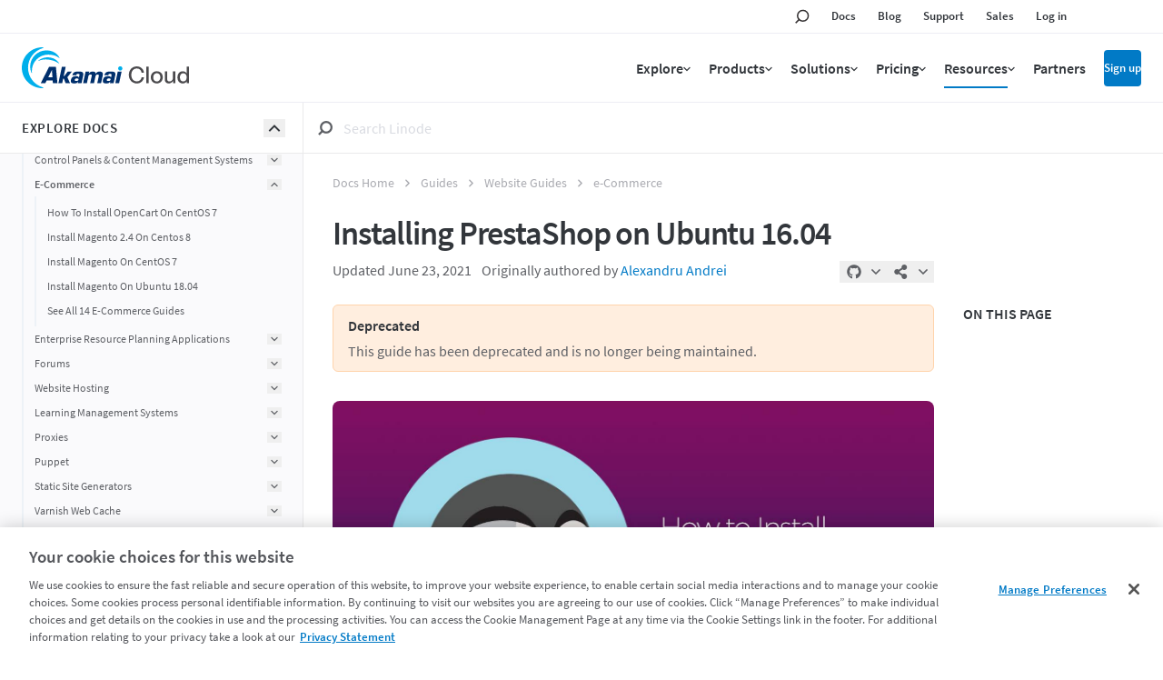

--- FILE ---
content_type: application/javascript
request_url: https://www.linode.com/f4nslY/L_/yp/TPCE/N7bJrDyDzdpSU/E1z5JSrQEahLXGOkJE/AVEzIQ/b2VH/UAQ5LHgB
body_size: 187734
content:
(function(){if(typeof Array.prototype.entries!=='function'){Object.defineProperty(Array.prototype,'entries',{value:function(){var index=0;const array=this;return {next:function(){if(index<array.length){return {value:[index,array[index++]],done:false};}else{return {done:true};}},[Symbol.iterator]:function(){return this;}};},writable:true,configurable:true});}}());(function(){Ir();kHF();GSF();var hv=function(K6,S8){return K6<S8;};var Zv=function(kx){var zv='';for(var JA=0;JA<kx["length"];JA++){zv+=kx[JA]["toString"](16)["length"]===2?kx[JA]["toString"](16):"0"["concat"](kx[JA]["toString"](16));}return zv;};var KQ=function(){return (U0.sjs_se_global_subkey?U0.sjs_se_global_subkey.push(Xx):U0.sjs_se_global_subkey=[Xx])&&U0.sjs_se_global_subkey;};var d8=function(){return ["\x00\fV","","\"\fR9X\x3fP","\x3f*D.R&W\'Km\b\v\tM:-2","wi","Cx"," FZJ6$\x3fT9G<a4S\\\tV","72O>;3QQ\v]-\rG\x3f#Q=P1","K\b{vQ\x00VvW=>\f+Nw\fQC\x3f|\b","1\vP>V*R7","Z*c\'K1NbK","S=\\{1\x07Y75.bNQ33\t\t","F","b&W&_=\t])","R<","W,7","+K/6:fJW-\r\x07q>T<W=Hq\f","]","y;=\t\x00!4zC-]&","\f\x000[.R&J!dK#\b","pfTU:<","E.\rB!L7B","\b*V/f8Q3U\\\v_[H=:\roU^3\r8\rX\'","\f\t","b\x3f\')\x079_/S,Z6","","u9\x40;[ ","T.R:_&O]4T.=>M_:J>$","SA\b\fU>","K+3\x00","4","22Z","B&Z7\x40[\f","BW\vL","\x07R8\t[<p3KW","\fP","3SFT","kY-7$\x07V2>B.X7T","P","Y\vY6>#\x00\t_\x3f","\'KW]\'\x07\x07","~P[G","s<\vZ","6\tRfY.Q","Q\b","AB/\r\\>+2Q","3BB","*#LH","[479F[\tQ0<","\x07P",";UMQ/<%BZ]","\n]=92!tR:}=H\\\bW5","\x3f\x00#C","8R._\'JFM\x3fO(<%pT/7",")_.42ML","8_-Z\'JW>H/\v2OW\\","\bA.)","x&6\x07^%c)Y","_L7\fs*\bV","R",",[>RS5","1G^\b\fL>\x07","\x00!~","H1","[-+","\bR\'","zn_","T [1Mp\bL)04pQV>>","9CK\t","#V\'\x3fV$]\'JS\f","\x00%Q\x3f=2M","&d9","","VY","5>PL;M11\fD","U:&\n.\f","<","%FTY;\b\tC","Q","]/9W]N>>","!ZPQ","V9Y<p=BW","AM\tL0<","","EZ\bw93","A\v","!CF$\t\r\x00"," \vZ.","L=S\\\t","tn","^<[ GFH](,;WK<\x40YkU\"[1R","\x07\n<),p+4Ua<y*\\\x074u\fv\t\x075gs<,_y4Hy<V1V\" .\fg^$07HkZNs<\r<!6omt|\x00;\b\f\'O`0b~\v!\n=3v\tLu\ts,/\n7,9byy)\\\x074q(Ou;_\nuQ,\x3fX/yeby/I=`\x074v/=f\t||C<),yey0624x=v\t}+r\\!O),r\b=fyy*&4v\'6\x07qYoV*D<\tp)5N]yb)$!3m&\r~\tgs,4[_y\rur8yj5*$! AJt.9.rb>`aOA\r,0!4u:}\x3f\x00/)\'y`0b{.n6\x00*&4v\':tqYaP*+7\v\t69b}y!2*-\\\n=v\t\x07t}\'\n).k\r0b{y>-&Yv\x00% V1M|\'/;z\x3f bp,}1$\b\x3f\x40\n\x3fnzD\bn[<)\x00v(2ab7O83\n8v>%v\tTY,<,y35b\r\'U.*$14v\n1ozlz<\r-,\r<`b\rw<$2$!G2f\f\fgx\x3f+\"(yb>`aw\r;<!4[I\\}U,>=8Y\t\x07zy<ok<*$*\'e;9v}Ygq47\'^N\rS!\\\x074t4|H\x00,<\"\\J^$y9\v\v$tEP\t}\x07`a\x3f<!\nqYH};\r<!4ZI\\<gs\'\b\f/\bbV<y\'\t/%4,=QjLh)7U\x3f66uT\fYm*+RL\x40($}2s\np\x00\tL.Y]anQy9\v$v%=vW\x07s,7,jZY*\r1: !4m\nElE,>\n\x00BiuB381\x3f49v\tm1gpU\t/3\fa<z<7\x00T\nn\t|ah4%\"]n4br<y%*\"5Fe2`}Pww,<;y5S<y1*\x3f4\fU%]6gc,\x3f<8\t b{$V\f\x00*&4v&6\x07#Hs,7 <Pkb}y#\x3fU0v\vv\vl`Cc,>\v,y75ki8y\b$!uf\f\fgq<<+y2/Zy1X\'ov\ngs(),r\t8bfyi<*$*x9v#s,7\"bTy>lY$!/D+&ZOQ,.\v,y6\x00bO],y*!\r\x00&=v\tzc<)\'j: 4byaj<*&14t(=v%sgU,8\v%n!8Ty5i*3v\n=s\"X\vgs98,y\b`[<y3>\\\x074p);a=dat]<-y:l^K[\n<0!4v\n=\x40\x00Sgs)-YVqY[<Uv\b-v\v]g_ HQ\ny:uBr(#4!4vZ\tbX7<)y7brw9gZ\t!4v\n=yiEs,1XB:by<{ly2$!4[(X&\fgx]\"(y2\x3fbyr19:&*LP\n\x3fd\x00m\x00g{O),~2`rD_\x3f\t\t\'v\tje\'8)^H\tS!\\\x074t9|H\x00,<\"l+J^$y\x3f^ \v$tEP\t}\bKG\x3f<!\nwYH};\r<!4[/)\\z`gs,),rk=fyD_1\"\fG\\\n=Y\t:MP_3Yo\r,3sa<|\b\x3f73\x07)a;d^;yiby8V!6:\x40r\nvos+)=b\fgMy<r6! !\x3f\x40\n9cxbGb4<)z7`i<{<) QS\f\tLP^2\v,zkb}y!16f\nT\t9k,+<yHzH%* 4\"q{gHx\x3fN9 bp,}%\b14t(=u\r:Bu\x07O),n6;NH(#4%4vLY\tje\'8)y6\b`[<zc\'\n=e2]\nl<)\ty\nHy6i*&\v4v%=vp\v~`D,|8nV<y;:$#!d(=v#VbGB,<,I\n\x40y>p:\b\v.dI\x07\x00ogs),S3i<r{,y>%$!3}y/T\t\x07K`,21,y\ffiO<{\f\x3f\b!4v\r%#Pgx>\'G4y3O\\8n,\b<T\fYf&R\x07e\t21:\t77k\x00y*$5\x07\\\n[\tezF,y6}<\r8*\'8Y\n=q\v5gs/\'Z\'r,vU\n^\'63e/bhcd\v)T}\t a7i*$&\n1\\\"lE,>=(s\tzy<y\bg!!6dzY\tie(N,yfjSy8\x3fO,v\tN} ]`pd8y= by<y34\'\fT\n=Z0q9ws<)\'Qlbr\ny\x07X7`~{ga<)~2bV<y-*U&S\todx<+:V\b`[<z3[\rB\x07\n`|9.\v,y6lHi<V!2\x3fv\n6\x40\t}\x00{\t<9,z.`jO\\$#\'..v\v]gY\t,y5ib+zo*$%v\n6Z)\vgY,$,y46\fa<z2*\x07\x07\r\x07*6\x40\nR7ws,<)*Pneby8O%*&:C6\x40\t}\bKG\x3f<.Udn7yk\f$#$]\b.vlE,>9\x07{\rlby<y7\x3f\nGv\n6V*tg[\v$),Ti<r{78(<S&e\n5Yzl\x407-,Q=\x00bn*jW!4}\rQs.\'V`u7O$#\"Z2.v\v]g_ H\"y\x00-M\n<y!12US\fT\tm1gs4BH,nDy6am:\v;A;a\nZQs%,-,y:bT\'\b4*\v!4}*}\t9gC<<+yK[v3<PP=f=v!]g^7M[<J7O=\v22z\"v\tSY<<,y\bJ[<y3\b[W3v\nG;Uec.\r),r,\x40;A<`=/f/=f\t}9gb77,{\r7d.[f\nv\ttqq<)\x00\x40o\x40y<Tb\x3f64v\'\fD#wq<)\'O4d~[m!\x07$S\n-v\vU\x40h%\v,y\rb{y\x3f&PYv\fpK\b`)(Vur\ny3Y4vSP\"Ms,),j\x00qWD_22*Y\n=S\tod),V3+<ryy*3v\n_:Uec.\r),r,\x40;A<`=/f/=f\t}9gs<)\x3fvLy\v</v\nvHs(),rk=V<yb/%4`v\tUQH,1,y=Ua<y1*$\f;E -v&lS\v,z5=\'AU/N;}2$\"2}\x3f%`=]\x40k,\x3f[#\bn5w<>W14t(=u$pbE_\b2\bfV<y;>P!4}<=p\r\x00_S:H%iv\by33*0v =szl\x3f7-,r,u\t)\n1:\"%p!]uQ,<}7<by<y\x00S*LP\n\x3fR#[\x00gq<)\x00un`0b\t\'1V2Y\n9Y\t`\'<)\'OlOy\b\'3N$d+p,</<yHy<V9-}1&b$K6d/<)!.`]]\r(!4ZI}\x3fCY\b)>[;mJ)k<*\t.\x07\\>mIeW)%,MbQr((($Y\n=}_b\\,<\"\x3fj+t]$y\x07*v\f$K\ba\v^D,r94Y*\\76,\\/=v\tH\x00<a<Wli`*$&}<=tk3ts+\t\x00UbU\x3fb*&7\r[\n=v\nRbAs\'\n).m\rNI4y*$!\"y=vd3w,\f9P","#\x00L+c\v\fdR","3BV(\v\rL0$W]]-","8","\x00W!\t\x3fLVv*\x3f\t\x00&R9\n^+[","O:0\f\tR","o8z4B,#E-P6C\x40\b7V=6","&[*R~","& \fZ.C","9LV","Y8\bE=]&I\x40","\\>/>\x40]J67^$","A","_.","\x00\fY<!J[K","T*[-ZC^\bU","T\r=Y/1","\rQ1","q","4C","Y$Z)R","<Q\x07VB\b+\fK>","_*P-","\t\rV","[37\n4Z.B<","D\"M\rT","2R%E)J=Tt\vQ47","S%[","H])","_*t\'Z7","\\","\x07C\tC<[ _","u\'4.",":2{","S.\n[","*^\'K+XJQ","\\\n\bJ6\"ML","","2\"\tY2-","S","\n4GZ-L","D(^*[","UF=J4!.eJU \n",".c}L=fHhKPePCdFv,UB4i>6`","\x3fA$","","X*T7EF","V.J7T~","SD;_5C","Q,\n~%\nV$W6","\'\n","48YqV: 8R%%",";\rR/8u","Q\\\na","E^","8=4|YW\"Q*K8X1|~\x00g\v+8NQ]","\vQ+-",">/2ML1Q2;\'\tZ.\bE!]SF\r\x07L","qt","Z7\x40S;Y7,2","<T>\t6ZkL*\"","V$N:G","\r","M- \v&T9G<","Y/E-L","\v!P;RS","X=M7k],\fL:","U]N","6V22V%[","!R\x40\b"];};var EV=function(g7){var s7=g7[0]-g7[1];var cI=g7[2]-g7[3];var J6=g7[4]-g7[5];var V6=nT["Math"]["sqrt"](s7*s7+cI*cI+J6*J6);return nT["Math"]["floor"](V6);};var J7=function dx(DQ,cn){var Tz=dx;do{switch(DQ){case pt:{while(hv(Un,AI[T4[nQ]])){C6()[AI[Un]]=Cx(AC(Un,l6))?function(){wV=[];dx.call(this,lS,[AI]);return '';}:function(){var PZ=AI[Un];var zC=C6()[PZ];return function(xQ,Nb,mZ,d4,Bn){if(I4(arguments.length,nQ)){return zC;}var v6=W6.call(null,V,[xQ,Cx(Cx([])),mZ,Mb,Bn]);C6()[PZ]=function(){return v6;};return v6;};}();++Un;}DQ=mD;}break;case jS:{while(hv(A6,DV.length)){kZ()[DV[A6]]=Cx(AC(A6,pA))?function(){return GO.apply(this,[xT,arguments]);}:function(){var UQ=DV[A6];return function(sC,cv,Y6,YQ){var OZ=Ev.apply(null,[sb,cv,Y6,nQ]);kZ()[UQ]=function(){return OZ;};return OZ;};}();++A6;}DQ=mD;}break;case zl:{var DV=cn[xF];Gb(DV[nQ]);DQ=jS;var A6=nQ;}break;case lS:{var AI=cn[xF];var Un=nQ;DQ+=cF;}break;}}while(DQ!=mD);};var b6=function(){if(nT["Date"]["now"]&&typeof nT["Date"]["now"]()==='number'){return nT["Date"]["now"]();}else{return +new (nT["Date"])();}};var Mz=function(h8){var n7=['text','search','url','email','tel','number'];h8=h8["toLowerCase"]();if(n7["indexOf"](h8)!==-1)return 0;else if(h8==='password')return 1;else return 2;};var xb=function wZ(Qb,Yb){var H7=wZ;var zV=TW(new Number(Oj),YO);var jQ=zV;zV.set(Qb);for(Qb;jQ+Qb!=st;Qb){switch(jQ+Qb){case ZT:{return T7.pop(),CQ=E8[QZ],CQ;}break;case NT:{var HH=Yb[xF];T7.push(zW);Qb+=cT;var Wz=GO(VS,[mO()[VQ(G6)].call(null,FW,OO,C),HH[nQ]]);mv(jI,HH)&&(Wz[gW()[qV(Rx)](Ik,WH,vI,kn)]=HH[jI]),mv(CH,HH)&&(Wz[kZ()[K4(XI)](IV,OD,Z6,Cx(Cx(jI)))]=HH[CH],Wz[RW()[VW(G6)].call(null,Dv,r4,wx,Cx([]))]=HH[db]),this[gW()[qV(xz)](hV,Cx(Cx(nQ)),Hb,vO)][PO()[Wn(CH)].apply(null,[SH,CA,sb,wS])](Wz);T7.pop();}break;case zs:{var qQ=Yb[xF];T7.push(C4);var I6=qQ[mO()[VQ(bZ)].apply(null,[qx,lA,Ln])]||{};Qb+=kg;I6[gW()[qV(Hb)].call(null,Dl,Hb,nb,A8)]=RW()[VW(lA)](El,C8,db,Sn),delete I6[RW()[VW(30)].apply(null,[1445,49,23,Cx({})])],qQ[I4(typeof mO()[VQ(OC)],Mx([],[][[]]))?mO()[VQ(NI)](lH,JQ,GZ):mO()[VQ(bZ)](qx,Cx(Cx({})),Ln)]=I6;T7.pop();}break;case cT:{return T7.pop(),hH=Ox[kV],hH;}break;case rs:{var E8=Yb[xF];var QZ=Yb[ID];var Kn=Yb[k9];T7.push(gZ);Qb-=Fr;nT[zZ(typeof kZ()[K4(RC)],Mx([],[][[]]))?kZ()[K4(wQ)].apply(null,[bH,qv,RC,YW]):kZ()[K4(pA)](Mb,XH,PH,cO)][WZ()[RH(CH)](cQ,NC,nV,Ex,Sn)](E8,QZ,GO(VS,[zZ(typeof PO()[Wn(G7)],'undefined')?PO()[Wn(R7)](EZ,BO,D8,mg):PO()[Wn(A8)].call(null,W7,n6,Cx(Cx({})),E4),Kn,mO()[VQ(Y8)](f7,Cx(nQ),LC),Cx(nQ),I4(typeof RW()[VW(nQ)],Mx('',[][[]]))?RW()[VW(Ex)].call(null,Fx,lv,DO,D4):RW()[VW(V4)].apply(null,[mF,Y8,bZ,sZ]),Cx(nQ),kZ()[K4(l6)](bH,Ts,jH,FV),Cx(nQ)]));var CQ;}break;case CD:{Qb+=B9;var Mv=Yb[xF];T7.push(J4);var QV=GO(VS,[zZ(typeof mO()[VQ(Rx)],Mx([],[][[]]))?mO()[VQ(G6)].call(null,FW,Cx({}),XG):mO()[VQ(NI)](RI,Ex,C7),Mv[nQ]]);mv(jI,Mv)&&(QV[gW()[qV(Rx)](C0,D4,Cx(jI),kn)]=Mv[jI]),mv(CH,Mv)&&(QV[kZ()[K4(XI)](XA,l0,Z6,D8)]=Mv[CH],QV[I4(typeof RW()[VW(FV)],'undefined')?RW()[VW(Ex)](xO,b8,EZ,Cx(jI)):RW()[VW(G6)].call(null,xr,r4,f6,JI)]=Mv[U0[BA()[RQ(Xz)](cX,tn,qO,Hb)]()]),this[I4(typeof gW()[qV(p4)],Mx([],[][[]]))?gW()[qV(p4)].apply(null,[kz,bZ,HC,cW]):gW()[qV(xz)].apply(null,[kN,sb,Sn,vO])][PO()[Wn(CH)](FW,CA,Cx({}),VF)](QV);T7.pop();}break;case Ek:{var E6=Yb[xF];T7.push(rO);var BH=E6[mO()[VQ(bZ)].apply(null,[qx,Cx(Cx(jI)),GF])]||{};Qb+=T0;BH[gW()[qV(Hb)].apply(null,[SF,w4,jI,A8])]=RW()[VW(lA)](ZF,C8,jH,bZ),delete BH[RW()[VW(30)](1712,49,55,96)],E6[mO()[VQ(bZ)](qx,mA,GF)]=BH;T7.pop();}break;case jN:{var Ox=Yb[xF];var kV=Yb[ID];var l8=Yb[k9];T7.push(tv);nT[kZ()[K4(wQ)].call(null,Cx(Cx([])),c0,RC,bn)][WZ()[RH(CH)](bB,NC,OC,Ex,tn)](Ox,kV,GO(VS,[PO()[Wn(R7)](Cx(Cx({})),BO,W7,Yg),l8,mO()[VQ(Y8)](f7,Cx(Cx(nQ)),gt),Cx(sn[pA]),RW()[VW(V4)].apply(null,[gF,Y8,RC,D8]),Cx(nQ),kZ()[K4(l6)](LA,DN,jH,OO),Cx(nQ)]));Qb-=qT;var hH;}break;case cF:{var Hz=Yb[xF];T7.push(SZ);var Q6=GO(VS,[mO()[VQ(G6)].call(null,FW,Cx(Cx([])),wj),Hz[nQ]]);mv(jI,Hz)&&(Q6[gW()[qV(Rx)](N4,mn,OC,kn)]=Hz[jI]),mv(CH,Hz)&&(Q6[kZ()[K4(XI)](Cx([]),Yn,Z6,w4)]=Hz[CH],Q6[RW()[VW(G6)](mH,r4,YW,zH)]=Hz[db]),this[zZ(typeof gW()[qV(tx)],'undefined')?gW()[qV(xz)].call(null,ZZ,Cx({}),Y8,vO):gW()[qV(p4)](E7,db,nV,CZ)][PO()[Wn(CH)].apply(null,[Ex,CA,R7,H])](Q6);T7.pop();Qb+=Tg;}break;case z0:{var F7=Yb[xF];T7.push(tn);var gx=F7[mO()[VQ(bZ)](qx,Cx(Cx(nQ)),MO)]||{};gx[gW()[qV(Hb)].apply(null,[Yn,kI,HC,A8])]=RW()[VW(lA)](Rb,C8,wW,R7),delete gx[RW()[VW(30)](879,49,99,15)],F7[mO()[VQ(bZ)].apply(null,[qx,JI,MO])]=gx;T7.pop();Qb-=WG;}break;case O0:{var Av=Yb[xF];var mV=Yb[ID];var II=Yb[k9];T7.push(f8);nT[kZ()[K4(wQ)](m6,Ib,RC,sb)][WZ()[RH(CH)](l7,NC,cO,Ex,wn)](Av,mV,GO(VS,[PO()[Wn(R7)].apply(null,[JI,BO,bZ,lT]),II,mO()[VQ(Y8)].apply(null,[f7,Cx(Cx([])),dQ]),Cx(nQ),RW()[VW(V4)](Y,Y8,w7,mn),Cx(sn[pA]),kZ()[K4(l6)](NW,AX,jH,Lx),Cx(nQ)]));var Ab;return T7.pop(),Ab=Av[mV],Ab;}break;case wX:{var sx=Yb[xF];T7.push(km);var nJ=GO(VS,[mO()[VQ(G6)].apply(null,[FW,Xz,pD]),sx[sn[pA]]]);mv(jI,sx)&&(nJ[gW()[qV(Rx)](ng,l1,l6,kn)]=sx[jI]),mv(CH,sx)&&(nJ[kZ()[K4(XI)](jI,AK,Z6,Cx({}))]=sx[CH],nJ[RW()[VW(G6)].call(null,Nm,r4,Xz,Z6)]=sx[sn[R7]]),this[gW()[qV(xz)](hY,IV,Ex,vO)][I4(typeof PO()[Wn(rL)],Mx('',[][[]]))?PO()[Wn(A8)](sb,sp,Cx(jI),bp):PO()[Wn(CH)](tn,CA,bn,n9)](nJ);Qb-=zk;T7.pop();}break;case IS:{var EY=Yb[xF];Qb-=sB;T7.push(X5);var sh=EY[mO()[VQ(bZ)](qx,Cx(jI),Z1)]||{};sh[gW()[qV(Hb)].apply(null,[Dt,bn,SH,A8])]=RW()[VW(lA)](JX,C8,Cx(Cx({})),Cx(Cx(jI))),delete sh[I4(typeof RW()[VW(91)],Mx('',[][[]]))?RW()[VW(14)].apply(null,[542,750,Cx(1),62]):RW()[VW(30)].apply(null,[1167,49,27,60])],EY[mO()[VQ(bZ)](qx,sZ,Z1)]=sh;T7.pop();}break;}}};var DJ=function(xM,Ed){return xM>>>Ed|xM<<32-Ed;};var HK=function UM(FY,cM){var WJ=UM;for(FY;FY!=Rl;FY){switch(FY){case sl:{EU=OC*VK+CH-NW*XI;FY-=gr;mw=p4+VK*Y8+pA-jI;WU=Y8*NI*p4+VK+pA;jL=NI+XI+Y8+VK*OC;}break;case cs:{gq=Y8*db*XI+VK-p4;bM=NW*db*Y8-CH-jI;KR=CH+VK+OC*p4*NW;CE=Y8*VK-XI-A8-NW;BK=Y8*VK+db*jI*pA;rc=db+pA*NW*Y8-OC;wh=p4+A8+XI*OC;FY=FS;DL=VK*NI-NW*p4+XI;}break;case Mr:{MU=XI+VK*A8+p4-Y8;Ld=p4*NI*pA+VK*A8;FY+=OS;JR=OC*A8+NI+NW*VK;W5=Y8*CH*XI-NW-pA;QE=VK*pA-jI+db*A8;QK=VK*pA-db+NI*p4;}break;case Gt:{FY-=Fl;RC=Y8+pA+A8+XI+CH;CY=p4+A8+XI+NW;jH=A8*Y8+db+NW*CH;WH=A8*pA+OC+XI-Y8;wx=jI+Y8*p4+OC+NW;}break;case wr:{C8=p4+NW+VK-jI;Ad=NI-CH-A8+VK+pA;Id=NI+OC+CH+VK*jI;FY+=FS;kn=NW-Y8-NI+VK+XI;Nq=VK+CH-A8-Y8+XI;j5=jI+XI+Y8*NI;Xq=OC*XI*jI*CH-A8;}break;case fT:{lY=XI+OC+db+VK*Y8;Tc=Y8*CH*NW*db+jI;Bq=OC*NI+NW-A8+XI;xO=VK*A8-NW+NI-pA;OY=NI+CH-Y8+VK;FY+=AB;}break;case Nk:{KY=A8*XI*NW+NI+OC;J5=VK*pA-jI+p4*CH;FY=Mt;TU=CH+db*A8+XI*pA;r1=db+NI+NW+OC*VK;U5=CH-A8+NW*VK;}break;case hs:{FY=Gk;jU=VK+NI+p4+Y8-A8;JE=Y8+XI+CH+OC*VK;lK=Y8*jI*CH+NW*VK;Bd=Y8*OC*pA*CH+VK;LM=jI+pA*A8*XI-VK;bm=CH+Y8+XI+VK*pA;}break;case SS:{tm=VK+p4+NI*OC+CH;FY=Fj;Lp=XI*CH*pA-A8-p4;pK=p4*CH*Y8-A8+pA;CA=NW+Y8*db*jI*p4;}break;case kg:{SK=pA-jI+VK*OC-XI;FY=sB;UE=NI*OC+CH+db*VK;Ew=VK*OC-Y8*NW+NI;IR=Y8*VK+pA*NW;qE=XI*Y8-OC-NW*NI;OU=Y8*VK-db-NI;P5=NI+p4-NW+Y8*VK;}break;case VN:{jJ=NW*pA*p4-NI;AE=NW*XI+Y8-p4+CH;Dp=pA-NI+NW*VK+db;vq=XI+OC*VK+p4;FY-=pt;}break;case Lk:{return TY;}break;case EG:{FY-=AT;CJ=p4*VK-NW-pA-db;ph=pA*NI*Y8-jI-OC;zm=NI*XI*jI+VK*db;xd=VK*p4+NW*A8+db;d1=p4*VK+A8-NW-XI;rJ=VK*NW+Y8*A8*pA;VU=NI*VK-jI-pA;Wp=db*VK+A8-Y8*OC;}break;case cF:{FY=hs;C7=NI*Y8+db*OC*pA;EL=jI*NI+XI*OC+db;SM=p4*NI*Y8*jI+CH;WR=A8*XI*OC-NW-p4;Wm=XI*p4*jI-OC;}break;case AF:{IE=XI*NI+CH+db*A8;nU=NI*OC+p4*VK-jI;xJ=NW*VK-db*NI*A8;Iw=NW*Y8*NI+A8;FY-=gr;}break;case hD:{Sw=VK+NI*jI*XI-db;LR=db+pA+NW*VK;Qw=XI*NI-A8+pA;UR=VK+XI*CH*NI-Y8;IM=VK*OC+NW*pA+XI;Zc=pA*db*OC*p4+XI;FY-=mr;NK=jI+Y8+NI*XI+NW;}break;case DG:{Xp=Y8*VK+OC*p4-NW;vm=db+pA*VK+XI*CH;zJ=NI*VK-p4*A8-jI;GM=jI+VK-A8-NW+XI;vM=jI-A8-XI+VK*NW;fh=NI*XI*db-Y8;FY=tg;}break;case Cr:{jP=pA*XI-jI-NW+CH;FY+=Us;mL=CH+db*pA*A8*OC;Vm=jI+db*OC+VK*Y8;hh=pA*VK+p4*jI*Y8;bq=XI*Y8-OC-NI+pA;jp=NI+pA*VK+CH*A8;}break;case Kg:{var Ah=cM[xF];var AY=Mx([],[]);for(var I1=AC(Ah.length,jI);RY(I1,nQ);I1--){AY+=Ah[I1];}return AY;}break;case Al:{nV=A8*NI-pA+NW;FY=KN;SH=p4*db+CH+NW-A8;bZ=pA+Y8-NI+XI-db;XA=XI+NW-A8+CH+OC;zH=XI+jI+p4+db;kM=p4*NW+jI+CH;FM=p4+pA+CH*Y8-db;Lx=Y8-NW-pA+A8*NI;}break;case lk:{FY=AB;v5=Y8*VK+NW*A8;qU=NW*VK+NI+p4;m5=db-NW-Y8+p4*VK;NY=NW*p4+db+Y8*VK;OK=NI*NW+pA*VK;}break;case qG:{FY=Fl;ZK=VK+Y8+NI*p4*NW;qw=jI+A8*VK-pA*p4;TM=pA*VK+NW-XI-A8;DK=p4*db*Y8*OC-XI;tE=db*Y8*NI+VK+OC;cP=XI*pA*db-NI-OC;Ud=A8*VK+NI+XI*CH;}break;case QG:{mP=OC*CH+pA*NI*Y8;FY=vs;FL=Y8-XI+OC*VK*jI;Mc=jI+VK+NW+XI*Y8;Oq=Y8+pA+NW*XI+VK;Rp=db+NI*pA+VK*Y8;JL=pA*VK+jI+OC*Y8;}break;case S9:{hJ=CH*NI+XI+Y8*VK;dP=db-jI+CH+XI*Y8;tL=db+VK*pA+A8*OC;FY=Q9;p5=Y8*VK+A8+NW*OC;Td=NI+XI+CH*A8*VK;}break;case GT:{qJ=NI*XI*CH-jI+NW;FY=F9;sY=OC*XI-CH+db-A8;L1=Y8+pA+XI*NW+A8;Mw=OC*XI-A8+NI+p4;ZZ=A8*OC*XI;Tm=p4*VK+Y8+db*XI;WY=XI*pA-A8*NI;l7=XI*CH*Y8-NW+p4;}break;case FT:{nc=A8+pA*Y8*NI-NW;dK=jI+NI*NW*db*CH;FY-=fN;Vd=pA-db*NW+VK*OC;rP=NW*XI*A8-pA;A5=VK*p4+A8*db;UJ=pA+VK*A8-db+NW;tw=jI+A8*VK+XI+OC;wc=Y8*NI*CH-OC+A8;}break;case WD:{L5=Y8*VK-A8-p4-pA;xq=db+jI+XI*OC-pA;FY-=Fs;lH=VK*Y8-CH-A8+OC;qd=p4*A8*pA+VK;gw=jI+CH*A8*VK+Y8;bK=XI*db*NI-OC-NW;PH=VK*Y8-XI+p4*jI;}break;case Ns:{F1=OC*CH*pA*Y8+NW;FY+=O0;Q5=p4+VK*Y8-A8-db;qm=NI+Y8+XI*p4-jI;bR=p4+VK*Y8-pA-XI;Ow=XI*db*A8+CH*p4;JU=p4+pA+db+XI*NW;}break;case Dr:{tq=A8*OC*NW+XI-CH;PL=VK-CH+A8*pA*NW;fY=OC*jI*VK+A8-XI;Sm=Y8+OC*VK;Dh=XI+Y8+VK*p4+pA;Kw=NW*VK+CH*jI*pA;FY+=qr;fM=XI*jI*db*p4;vR=A8*VK+db*XI+NW;}break;case rD:{Bh=pA*NW+p4*VK+OC;FY=ES;x1=VK*pA-CH+A8;Vq=pA+Y8+OC*VK+A8;SR=VK+XI*CH*OC-NI;}break;case gT:{lA=A8*Y8-NI*jI+db;V4=CH+NW+p4+A8;G7=A8+NI*NW+p4;FV=jI*NI+OC+XI+db;pY=A8+db*NI-NW+XI;FY+=Rl;xz=A8+pA+jI+db*OC;}break;case v9:{Ln=XI*A8*OC+pA*p4;Aw=VK*db-NW+p4;IL=pA*OC*db*jI-p4;cL=p4*Y8*NI+jI-A8;rK=NW*jI*VK+XI-OC;FY=bk;xw=Y8*db*OC-p4*NW;rE=A8-VK+pA+NW*XI;}break;case w9:{var Lm=wM[V5];FY-=wg;var fm=AC(Lm.length,jI);}break;case Ak:{b1=jI-A8+NI*XI*CH;ZM=jI*A8+VK*pA-p4;Bc=NW*VK-db+Y8-XI;CU=pA*VK-CH*jI-NI;bL=VK*Y8-OC-pA*NW;QR=pA*VK+A8*OC;lm=pA*OC*Y8-NW*CH;FY=xt;CM=NW*VK-jI+NI-Y8;}break;case s9:{FY-=Pk;A8=db+jI;NW=p4*db-A8*CH*jI;pA=jI*NW-CH+db;NI=jI*p4+OC+pA-Y8;VK=Y8*NI*jI+OC+A8;Xx=VK*A8-Y8-CH*pA;kw=pA+OC*jI+NI;nQ=+[];}break;case Kr:{Jp=db+Y8+XI*A8+p4;J1=CH*VK-XI-p4*db;FY=qB;Fw=db*XI-p4+NI*OC;Kz=NI*p4*NW-VK-XI;}break;case qB:{m1=VK*NW-OC+Y8;Gm=p4*VK-XI+NW-OC;FY=pF;Fc=p4*NW*NI+A8*CH;pP=Y8*OC*pA-NI-NW;WE=XI*NI-NW+VK;hY=NI*A8*db*NW-jI;SY=NI+A8-NW+VK*p4;dw=XI+VK*pA+CH;}break;case TS:{FY=Gl;PY=NI*pA*OC-NW*jI;hK=NW*VK-CH*A8-NI;Dc=jI-OC+db*VK;Gh=p4-NW+pA*VK-Y8;C1=OC*p4*db*Y8+NW;jh=Y8*NI*OC-VK-CH;}break;case AN:{ML=VK+Y8*OC+XI-NW;sq=CH*jI+VK+NW+pA;KJ=OC-Y8+pA*VK-XI;jK=VK*pA+jI+db-NW;r5=VK*A8-XI-pA+NW;YU=NI*pA+Y8*XI+p4;FY-=PF;zR=pA*A8+VK*p4-Y8;EM=VK*Y8-CH-XI-db;}break;case pF:{Pc=NI+NW+VK*pA+XI;jR=CH-XI+OC+pA*VK;x5=jI+VK*A8+XI;k1=Y8*A8*NI+pA-p4;PR=Y8*db*XI-pA+NW;FY=Gr;}break;case tD:{Oc=VK*p4+XI+OC*db;RJ=OC*A8*XI-db*NW;V1=A8*VK+NI+NW-OC;Md=VK*A8-Y8+db+OC;FY-=Js;}break;case cB:{hV=VK*NI-OC*pA*jI;GZ=NW+XI+OC+pA*VK;bh=jI+pA*Y8*A8-XI;FY+=tk;gP=NI+XI*CH*pA-Y8;}break;case mj:{Np=pA+OC*NW*p4-NI;FY=Rl;Pd=OC*VK+db*NW-Y8;}break;case q9:{TL=pA*A8*NW*CH+VK;wz=pA*VK+OC+CH+NW;Om=XI-CH-NI+Y8*VK;vd=NW*NI*pA-db-CH;FY+=CN;g1=XI*db+CH*VK;H1=NW-CH+VK*Y8+NI;}break;case MX:{xh=CH+VK*Y8*jI+XI;hL=pA*VK-CH-Y8+XI;Sq=A8+VK+Y8+NI*OC;Kd=A8*VK+p4+pA+XI;zW=XI+pA+VK*A8+CH;C4=NI-A8+VK*OC+jI;D1=NI-CH*NW+VK*db;FY=cF;Gd=XI*OC*A8+NW+p4;}break;case FS:{OM=XI*NW-db*A8+NI;FY=H0;Wd=NW*A8+XI*Y8;k5=db*pA*Y8*jI+XI;XY=pA*VK-NI-p4-NW;}break;case E9:{qz=db*NW+p4+VK*jI;qM=CH*jI*XI*pA;FY=RF;tp=VK+CH-NW+XI;Nc=Y8*NW+CH*XI;pL=NI*Y8+pA+XI-jI;wK=VK*Y8-db+p4*OC;Yp=XI+NW*Y8*CH-A8;O1=VK*NW+XI+A8+Y8;}break;case fD:{zc=pA*VK-CH-NI*A8;FY-=RF;MM=VK*p4+OC*NW;ZU=A8*OC*NW+VK*pA;XL=A8+Y8*VK-NI*jI;Bw=Y8*NW*NI+db-p4;PJ=p4*VK+pA+XI*jI;}break;case P:{nL=Y8*VK-XI+db-NW;FY-=wF;sP=p4*jI*NW*OC*A8;lJ=VK*CH+jI+OC+Y8;AK=VK*Y8+NW+pA+XI;cJ=VK*NI-XI-p4;}break;case As:{N5=Y8*XI*db-NW*jI;vE=NW*XI+Y8*NI;FY=Mr;GY=NW+CH+VK*Y8-XI;Nd=A8*VK-pA+NI-p4;VL=db+VK*NW+Y8+NI;gY=NI*XI*jI-OC;}break;case sN:{g5=OC+p4*VK+XI-Y8;Yn=NI+db*Y8*XI;jd=VK*Y8-NI*NW-p4;DE=CH*jI+OC*VK-NW;FY=rD;}break;case MS:{HY=VK*A8-NI+OC+CH;FY-=tk;dz=VK-p4+XI*pA*jI;B5=VK*pA+p4-NI;Jd=CH+db*VK;BE=VK*A8*jI+NI-pA;Xm=Y8+XI*A8-p4+VK;qh=OC*p4+VK*A8+db;}break;case jD:{VP=db*OC+CH+pA*VK;jq=jI+A8*VK+OC*pA;Ap=VK*CH*A8-NI*p4;q1=A8-jI+NW*XI*CH;fU=db*Y8*XI+OC*NI;mH=OC*A8-db+VK*NW;FY+=Fr;gZ=p4+pA*VK-Y8-db;}break;case gD:{tv=p4-CH+VK*Y8;Yc=p4+pA*XI*CH*jI;kp=A8-db+CH+XI+VK;MK=Y8*p4*CH*pA-jI;rq=CH*A8*VK-NW-Y8;FY-=dS;Rz=p4*Y8*A8-NI;}break;case Fl:{f8=p4*VK-pA;mJ=OC*VK+A8*XI+pA;pM=OC*VK-CH-p4*db;FY+=JF;IU=VK+db-CH+p4+Y8;AR=db*VK*jI+NW*pA;Mh=jI-Y8+OC*XI*CH;kJ=pA*A8+CH*Y8*XI;}break;case qF:{vh=A8*VK-p4-Y8-db;wJ=A8-pA*db+Y8*VK;BM=VK*OC-db*A8-NW;FY+=v0;wE=XI+Y8*OC*NI;BJ=NI+OC+VK*db+CH;}break;case Yt:{IP=VK*NI-OC-NW*db;N4=NI*VK-NW-OC-db;kh=VK*Y8-XI-NW+pA;Ch=NW*VK+pA-db+jI;Wc=Y8*XI*CH-NW+db;FY-=MX;gc=VK*OC+jI-pA-NW;}break;case lF:{Hh=p4-A8+NW+XI+VK;FY+=HN;Fq=pA+XI*NI+OC*CH;dd=OC*CH*db*Y8-p4;wU=A8+pA*VK-XI*p4;Op=NW*VK-CH+A8-Y8;FJ=NW*VK-XI-CH-NI;QY=NI*OC+XI*A8+pA;MP=OC*pA*db+Y8;}break;case VB:{Jh=VK+NW*XI-p4;nh=A8*VK-db+p4+pA;FY-=R0;rd=NI+VK*pA+Y8;bY=VK+A8*XI+NW;E5=A8+VK*OC+NI+db;Ic=OC+VK*Y8-A8;ER=VK*pA+p4-XI*jI;Qq=db*VK-XI-p4-NW;}break;case lg:{FY+=CD;Mm=XI*pA+A8-NI-jI;Ph=VK-OC+CH*pA*XI;NP=NI-pA*A8+VK*Y8;dh=pA+VK-Y8+XI*p4;Uw=A8-Y8-XI+VK*NW;hR=NI*Y8*OC-CH+p4;mm=db*XI*OC-NI*Y8;Eh=pA*OC+db*VK+XI;}break;case ES:{Ez=VK*NI+jI-XI-NW;dM=pA*OC*NI*jI+A8;xL=VK+NW*OC*Y8-jI;wd=NI*NW+VK*jI*Y8;FY+=zN;}break;case bs:{return qR;}break;case bl:{pJ=jI*XI+NI+OC*VK;lR=A8*NI+OC*VK-db;Gw=XI*NI+pA+db+VK;kL=OC*VK+NW+pA*p4;Th=XI+db*NI*OC-jI;qc=jI*Y8*VK-p4;FY=FT;}break;case pN:{m6=XI-NI+db*p4*A8;IY=pA-jI+Y8*NI-OC;gL=Y8+jI+CH+NI*OC;Dq=p4-CH-Y8+NI*pA;HM=XI+pA*A8-db+NW;FY=dD;}break;case jg:{gK=db+NI*OC*jI*pA;FY+=jg;XE=VK+pA+A8*XI;Lc=XI*NW+pA*db*p4;w5=pA*jI-A8+OC*VK;AM=pA+NI*jI+Y8*VK;Lh=A8*VK*CH-Y8;}break;case RD:{Yh=XI*NI+CH*db;vL=A8*VK+NI-XI+jI;vJ=CH*pA*XI+A8-p4;FY=R9;lw=A8*VK+NI*NW;}break;case R9:{FY=PX;N1=NI+A8+db*XI*Y8;wp=A8+VK*Y8+OC-XI;sE=NI*XI+pA+CH*VK;RP=p4*VK+CH+XI;}break;case tB:{sR=CH*Y8+p4+db*VK;A1=OC*VK+NI-XI;Tp=NI+pA*VK+db*jI;mK=A8*jI*CH*OC*Y8;tM=A8*VK+db-pA*Y8;FY=js;fK=XI*pA-db-Y8-A8;}break;case kj:{FY-=hr;GJ=Y8*VK+p4+OC-A8;wm=NI-p4-pA+A8+VK;f6=XI+pA*db+Y8+NI;Xd=VK*A8*jI+pA*NI;nK=CH+VK*Y8+jI+XI;rm=NI+Y8*VK+CH+jI;jM=NI*VK-OC+jI+p4;}break;case Pr:{Zq=NW+pA*XI-CH-OC;FY=tD;Rd=VK*db+pA+p4*Y8;Sd=p4*VK+jI+XI-Y8;Ww=p4+VK+XI*pA;MR=XI*pA+p4*db*OC;}break;case vk:{F5=Y8*A8-pA-NW;FY+=G;Rx=NW*jI*OC-db*A8;l6=jI*NW-A8+pA+p4;dJ=NI*db+OC-A8*jI;W7=NI*CH-OC+A8+p4;Mb=pA+NW+A8+XI-p4;}break;case vN:{PK=VK*Y8+jI-NW-p4;QP=VK*NI-pA+CH;Im=VK+NW*OC*Y8+db;G1=db+NW*XI*CH+A8;NJ=db+NI*OC+NW*VK;fd=VK*db*CH-NI+A8;FY-=ET;}break;case VG:{pw=db*XI-NW+pA-jI;DO=Y8*pA*jI-CH;FY=SS;nb=pA+CH*Y8*A8-db;l1=OC+pA*A8*CH+jI;Xw=NI*pA-A8+OC+NW;UK=A8+OC-jI+pA*Y8;kK=p4*db*NW+OC+CH;Rm=VK*p4+XI-NW-Y8;}break;case sB:{zY=pA*NI+A8+db*VK;Q1=VK+Y8-p4+pA*XI;FY+=d9;I5=XI*OC+p4+NI;pR=NW*VK-CH*Y8-jI;pz=pA+jI+OC*VK+NW;ZY=A8+OC*jI*p4*NI;}break;case GD:{Ex=CH*db+NW+jI;SE=p4*Y8-db+jI+CH;Hb=NW-A8+db+NI+jI;w4=NW*NI+p4+CH+jI;FY=gT;XI=NI*CH+A8+OC+db;n6=db*jI*NI+XI;vI=CH+NI+OC*A8*db;G6=db-NI+XI+jI+Y8;}break;case RF:{FY+=Ut;KP=Y8*pA+db+VK;gM=XI+p4*pA*Y8-OC;lc=VK-p4+XI*OC*CH;vP=A8+pA*VK+Y8+NI;Z5=NI-jI+OC*VK+Y8;Wh=pA*VK+CH+OC-jI;}break;case PX:{BP=p4+NW*VK-Y8*OC;KE=jI*XI*NI+p4+VK;Rw=XI*pA+db-p4+OC;KK=p4+Y8-A8+VK*db;DY=OC+pA*VK-XI;Xh=NW*XI+db+jI-p4;n1=CH*A8*VK-XI-jI;SU=VK+A8+Y8*pA+db;FY+=H0;}break;case kk:{sU=p4-CH+Y8*jI*XI;bP=CH*XI*NW-db*OC;XR=Y8*A8*pA+XI-NI;NR=VK*pA*jI-p4-Y8;FY+=Gk;TJ=db+p4*VK;jY=CH*db*XI+VK+Y8;cm=VK+XI*Y8-OC;}break;case Q9:{tU=jI*OC*VK+NI;C5=pA*VK-OC+Y8*NW;fp=NW+VK*p4*jI-CH;nE=A8-NW+VK*OC;lP=NI*VK-Y8-NW+db;FY=fN;RR=pA*VK+db-NW*OC;W1=A8*VK+pA*jI;}break;case fl:{FY-=WN;Pw=XI*db*Y8-pA-jI;fP=VK-A8+Y8*pA*p4;cU=pA+db*NW*NI;dE=A8-OC+VK*Y8-XI;}break;case Gl:{Qh=A8*VK+OC*Y8;FY+=kT;Hd=db*XI*NW-Y8-p4;SL=A8*NI+Y8*XI-CH;fw=A8*jI*VK-NW+XI;}break;case bT:{kU=jI*p4*VK+db*OC;NU=XI*p4+OC*VK+Y8;D5=A8*Y8*pA-db*jI;UP=p4*VK+OC+jI+A8;bE=NI*OC*Y8+p4;FY=gk;s5=jI*p4+XI*pA-CH;}break;case C9:{FY=Rl;var AP=cM[xF];tJ.P0=UM(Kg,[AP]);while(hv(tJ.P0.length,Nj))tJ.P0+=tJ.P0;}break;case sg:{w7=jI+NW*db*p4-XI;cO=NI+OC*Y8+A8;rM=OC*NW+jI+VK-Y8;XP=VK-NI+p4*NW*jI;Rh=p4-A8-Y8+NI*VK;GP=VK*CH-XI-p4;cK=NW*p4*A8-pA*OC;NL=db+VK+A8+XI*NW;FY=VG;}break;case Nr:{JM=NI*NW*Y8+A8*p4;LC=Y8*VK+XI+OC-CH;FY=Q0;hm=XI*OC*jI+p4;R5=A8+p4*VK+XI*NW;}break;case jt:{QJ=A8-db+p4*XI;Uc=VK*NW-NI+jI-XI;tP=A8*XI*p4+pA+OC;FY+=Ds;Qc=db+CH+pA+p4*VK;c1=NI+XI*p4+NW;}break;case rG:{S1=pA*VK-A8-db*p4;Gp=NW*NI+p4*VK+CH;FY-=kS;M5=NW+p4+VK*OC-Y8;CP=db+CH*OC*XI+p4;fR=NI*p4*NW+jI-OC;}break;case ZS:{Lz=NI-p4+NW*XI*A8;j1=db*XI*CH-NW*jI;XH=pA+XI*NI+CH-jI;FY+=m0;CL=p4*NI*pA+OC-NW;WL=pA*jI*p4+db*VK;}break;case xt:{RI=OC*VK-A8-p4-Y8;IK=VK*NI+A8*NW-XI;J4=OC*A8*db*NI-pA;FY-=LT;rO=pA*XI+VK*OC+NI;RE=NI*p4+XI*OC+db;TP=NI+XI*pA+OC;Ep=VK-A8+CH*XI*NI;}break;case lj:{c5=pA*VK-NW-XI+p4;SP=Y8-OC+XI*NI+A8;mh=jI+XI+Y8+CH*VK;Mp=db*Y8*pA+NW;w1=Y8*VK+db-NW;FY+=hF;}break;case dS:{T7.push(CA);wP=function(Zp){return UM.apply(this,[C9,arguments]);};FY=Rl;Zd(As,[zH,JQ,kd]);T7.pop();}break;case xX:{FY=Ul;DM=VK*NW+Y8*OC-CH;md=Y8*pA*NW+NI*OC;Cp=pA*VK+NW-Y8-CH;BY=NI*NW+CH+Y8*VK;Gc=OC*db*XI+pA;Od=p4+db*NI*NW*CH;}break;case Ml:{K1=XI*db*NW+Y8-OC;sw=jI+NI*db+pA*VK;dR=Y8-p4+XI*OC+A8;bd=NW+Y8*OC*NI-jI;Km=jI*NW*VK-pA+p4;Am=VK*A8-NI*jI;FY=hD;}break;case ss:{OE=p4+VK*Y8-db*CH;mM=NW*VK-OC-p4-A8;PU=VK-CH+OC*A8*Y8;FY=vN;hM=Y8*VK-jI+NW*pA;YE=XI*NI-db-OC+NW;}break;case Ws:{cc=NI+A8+pA*VK-OC;B1=XI*NW-A8*NI-jI;pp=NI*XI-A8-Y8;Yd=jI+NI*pA*OC-CH;FY=mj;JK=pA+NI+XI*OC*CH;mE=A8*db*p4*pA-Y8;}break;case GS:{xE=NW*A8+CH*XI*OC;Yw=pA*VK+p4*db*NI;Cd=CH+VK*NW-jI-Y8;UL=XI*OC+CH*db-NW;FY-=G;KL=NI*XI*db+p4+A8;VM=db-pA-CH+VK*NI;Pz=NI+NW*VK;}break;case pB:{FY=VN;DU=XI-OC+VK*Y8+p4;nY=db*VK*CH;QL=VK*pA-NW+Y8*A8;d5=VK*OC-A8*jI-XI;Uz=NI*VK-pA-XI*OC;bU=NI-NW+jI+p4*XI;}break;case Ag:{qY=XI-CH+NI*OC*NW;hP=OC*A8*NI-pA;FY+=Tr;Gq=db*pA*NW+CH*A8;gd=NI*pA*OC-CH-db;nP=NI*VK+CH-XI*pA;X1=NI*VK+jI-p4-OC;xm=CH+NW+Y8*db*OC;dU=Y8*NW+NI+pA*VK;}break;case mt:{NM=p4-VK+db*NW*XI;dc=pA-jI+NW+VK*OC;bc=CH*p4*NW*A8+pA;U1=XI*CH*NW-pA*A8;Wq=VK*OC-A8*jI;b5=Y8*CH*OC*NW+db;FY=IT;}break;case vX:{Hc=XI*NI+p4*Y8*NW;tY=pA*XI-CH-NI+VK;FY-=US;zp=p4*VK-Y8+NI*XI;FW=jI*p4+CH+Y8*NI;qP=jI*Y8*XI-A8-OC;Um=pA*VK+db*OC*CH;zP=NW*XI+CH+p4+OC;}break;case bk:{Vw=pA+db+NI*Y8*NW;Dv=NI+A8+VK*Y8-XI;kY=pA+OC*A8*p4*NW;FY-=St;YM=pA*p4*jI-db+VK;}break;case Tt:{ld=pA*VK-A8*XI;Nm=pA*VK+db-CH-XI;nR=OC+jI+XI*NI*CH;mU=pA+Y8+p4*VK-CH;gh=OC+VK*Y8+NW+A8;HP=XI*A8*NW-jI+NI;FY+=Pr;}break;case Es:{rp=Y8+OC*VK+CH-NI;zL=XI*OC*db-NI;UY=NI+p4-pA+XI*NW;FY+=pj;Kc=VK*A8+pA-p4-Y8;Jm=Y8+A8*NW+VK*pA;jE=NI+Y8+OC*NW*A8;}break;case xg:{var FU=cM[xF];var qR=Mx([],[]);var JY=AC(FU.length,jI);if(RY(JY,nQ)){do{qR+=FU[JY];JY--;}while(RY(JY,nQ));}FY=bs;}break;case CN:{Y5=pA*NI*p4-CH+XI;GR=jI-XI+NI+p4*VK;zd=db*p4*XI-jI;f1=db+CH*XI*NI-Y8;X5=A8*OC+pA+XI*Y8;FY=N0;cY=VK-db+OC*Y8;}break;case D9:{ZL=NW+VK*OC+XI;lE=VK*p4-NW-pA*OC;LE=p4+OC*VK+pA*db;cz=NI*VK-A8-NW-Y8;YL=NW*VK-pA+db-jI;gE=Y8*jI*XI-p4*A8;FY=Ws;}break;case tk:{Y1=NI*VK+A8-XI+NW;vY=NW*VK+OC*jI*Y8;Ac=NI+pA-Y8+VK-NW;pU=NI-A8+pA*VK+OC;gJ=pA-db+VK+p4-OC;vc=A8*CH*jI-db+VK;FY+=gg;}break;case Vr:{sp=Y8+VK*NW+db*p4;fz=db*XI*Y8-OC+NW;rY=CH*NI*A8*OC-VK;rw=XI+NW*Y8*NI-A8;FY=bT;Cc=NI+VK*pA*jI-p4;}break;case JB:{FK=VK*CH+p4+db*NI;AJ=VK+Y8*db+NI-CH;r4=XI-db*jI+pA+VK;FY+=Ss;rU=CH+VK+XI*jI+p4;hE=NW*db*pA+A8*VK;}break;case mk:{var LY=cM[xF];PM.Cs=UM(xg,[LY]);FY+=gG;while(hv(PM.Cs.length,dk))PM.Cs+=PM.Cs;}break;case tj:{qx=pA*Y8-p4*NI-NW;FY=vG;OO=db*CH+Y8+NI+jI;rh=p4-OC-A8+pA+NI;wQ=CH+p4-db-jI+Y8;}break;case HS:{Fm=NI*VK-Y8-OC;XK=Y8*VK-db-OC*p4;FY+=JT;Fh=NI-A8+CH*XI*pA;GL=jI+CH*p4*pA*NW;}break;case xj:{dp=CH+p4+OC*XI-NW;FY=vX;lL=NI*pA*CH*p4+XI;Ib=jI-OC+Y8*NI*NW;vw=UK+mh+Ib;hU=VK*Y8+NI+db*pA;pm=pA*VK-db-p4*OC;}break;case gs:{FY=hG;Ih=XI*CH+VK*pA;b8=OC*Y8*NI-p4+A8;tR=NW*A8+pA*VK;qK=XI*db*pA-OC*p4;nd=A8*VK-CH+NI*OC;LL=A8*Y8+NW*VK+OC;p1=XI+pA*NI*p4+A8;}break;case FN:{Nh=A8*XI-pA-CH*NW;lp=p4*VK+jI-NW-A8;RU=Y8*VK-XI*pA*CH;vp=XI*NI+db+CH*A8;Fp=XI*NW-pA-db+OC;lU=XI*A8+Y8+p4+VK;FY-=hj;}break;case Gr:{FY-=Pr;ZP=XI+VK+Y8+CH*NW;hd=p4+VK+NI+OC*NW;gU=CH+A8*VK+pA-db;VR=pA+A8*XI+OC*db;DR=Y8*db+OC*XI+pA;PE=A8*NW*Y8+CH*NI;dY=p4+OC*Y8+VK+jI;Xc=A8+pA*NI+VK*CH;}break;case gG:{lh=CH+pA*NI*NW-OC;FY-=SX;XU=VK*OC-A8-NI*db;DP=A8*VK+OC+NI-NW;WM=VK*OC-pA-NI+Y8;}break;case vs:{GK=Y8*A8*OC+CH*db;HE=XI+jI+NW*VK-OC;FY+=RF;bJ=A8+db*VK-XI-NI;RK=NW*NI+VK*jI*p4;Tq=XI+VK*OC-p4-jI;}break;case Fg:{NE=VK-db+p4*NW;FY-=vS;sd=CH+NW+pA*XI;xY=VK*pA+A8+NI*db;Cw=pA+NI*CH*XI+NW;Up=NW*pA-CH+Y8*VK;GU=NW*XI-CH-db*p4;EJ=VK*pA+OC+NI+XI;}break;case KN:{FY=Gt;Z6=Y8*NI-OC-p4+jI;sZ=db*A8*CH+Y8-OC;HC=A8+Y8+NI*CH+XI;GE=CH*Y8+A8+db*jI;IV=pA*NI-p4-XI-NW;}break;case rj:{Kh=NI*CH*XI+p4;jw=NI*jI*XI+A8*db;zw=db-Y8*CH+p4*VK;FY=G9;sJ=OC-jI+Y8*CH*XI;}break;case dD:{LA=jI+p4*OC+XI+db;D8=A8*pA+NI*CH+Y8;kI=OC*pA+NI-db*p4;mn=XI+A8+db;FY+=z9;rL=XI-NI-CH+OC*Y8;bn=p4*NW+jI+CH+NI;f5=XI+NI+OC*jI+p4;zh=XI-jI+OC*db;}break;case V:{T7.push(IP);T1=function(Vc){return UM.apply(this,[mk,arguments]);};Zd(ql,[N4,CH,l1,bH]);T7.pop();FY=Rl;}break;case Vl:{Sh=pA*jI*CH*p4*A8;rR=p4+db*Y8*NI;fE=VK*NW+Y8-A8*pA;YY=OC+VK*p4-CH-A8;FY=Cr;}break;case P9:{FY=JB;BR=Y8*OC+p4*VK-NI;vO=XI*jI+VK;xU=NI*jI*pA*NW;Zh=NW+XI*jI*p4*OC;TE=db*A8*CH*XI-Y8;zK=OC-db-NI+XI*Y8;n5=VK*Y8+NW+XI+p4;Lw=A8*VK+XI*CH+OC;}break;case lr:{OL=db+NI*NW*OC-A8;ZR=A8+NI+p4*VK+NW;WK=NI*pA+NW+VK*OC;xR=p4-VK+db+XI*pA;pE=NW+pA+VK*OC+A8;qL=VK+A8+NI*NW;EE=A8*XI*p4-pA-db;FY=XS;}break;case tG:{E1=VK*OC+p4+Y8*CH;xK=XI*NW-A8+p4-jI;FY+=xT;zE=pA+XI*A8*NW+Y8;Jc=jI*XI+Y8*NW*NI;LJ=db*VK+XI+NI*OC;}break;case Fj:{JQ=p4*XI-db-pA*Y8;kd=CH+XI*p4-pA-Y8;FY=Yt;kP=A8*NI+CH*NW+jI;Xz=A8*OC+XI+pA-jI;wW=NI+XI-db+CH+A8;qO=Y8*NW*CH-XI-p4;}break;case Y0:{FY=Vr;H5=XI+VK*NW+Y8*db;OP=db-A8+VK*Y8+NI;OJ=A8-pA+p4*XI+CH;jc=VK*p4-jI-OC*NW;Uh=A8+p4*XI-NW+CH;BL=OC*p4*Y8-jI+NW;xc=p4*VK-NW-A8*NI;nq=NI*NW*db*A8+jI;}break;case NN:{ZJ=A8*NI*Y8-VK-OC;Vh=VK+Y8+CH*NW*A8;lM=pA*OC-jI+VK*NW;FY+=P9;Zw=jI-XI+Y8*VK-NW;PP=NW*NI+OC*VK+jI;AU=OC+NW-db+VK*p4;}break;case Ss:{fJ=CH+XI*Y8+VK*A8;gp=Y8-XI+NI*VK-CH;Jw=NI+pA*VK-jI+p4;hz=A8+jI+CH*VK+p4;FY+=rr;}break;case TT:{qp=p4*VK+A8*CH;JJ=Y8+VK*NW+A8*p4;OR=VK*Y8-pA+CH*XI;FY-=Fl;ZE=NW*VK-XI+p4*jI;}break;case XX:{YP=CH+OC-NW+VK*pA;sM=A8*db*p4*NI-XI;Pm=OC+pA*XI+VK;FY-=LN;mp=A8*VK+XI-pA*OC;}break;case UB:{kq=NI*NW+OC+p4+VK;gm=A8*p4*XI+jI;FY=lg;tK=Y8*NW*OC-A8;FP=pA*XI+db-NI-A8;z5=pA*XI-NI-A8+Y8;}break;case F9:{sm=XI+VK*pA+OC-Y8;Hp=Y8*XI+jI+NW+A8;th=OC*VK-Y8-p4-jI;HL=pA*NW*A8*CH;TK=pA*A8*XI-VK-Y8;YJ=db*VK+NW*XI+p4;FY+=jg;}break;case kD:{FY+=lg;CR=VK*db+XI*p4-A8;M1=CH*XI*jI*NW;O5=VK*Y8+p4+NW+NI;VJ=p4+XI*pA-jI+db;Hm=CH*NW*OC+A8+VK;Qd=Y8+CH+db+XI+NI;cE=db*p4-Y8+XI*OC;}break;case zg:{dL=NW*VK-pA*OC+A8;TR=p4*jI*VK-db;nm=A8*VK-CH+pA-NI;T5=NW*pA*db*jI;YR=NW*pA*NI-jI-OC;FY=jt;hw=CH*XI*pA+A8;Nw=VK+NI*XI+Y8;}break;case Hs:{XM=NW*VK+CH+XI+pA;QM=pA*OC+XI*CH*Y8;Oh=OC+NI-Y8+NW*VK;FY=kj;Sp=A8*p4+VK+OC-NI;VE=VK*Y8-jI+NW*NI;G5=CH*p4*VK-pA-NI;Sn=p4*NI+pA*jI*OC;tx=Y8*NI-jI+CH-OC;}break;case fN:{wY=db+NI*NW*Y8;FY-=Us;K5=CH+NW*XI*db*jI;jm=db+VK*NW-NI*p4;FE=VK*db+OC-pA+NW;}break;case AB:{HJ=Y8*p4*OC+CH*pA;Dm=NW+XI*Y8-jI-OC;zM=p4-db*jI+CH*VK;l5=jI+XI+VK*NW-db;FY=Ml;t5=XI+VK*NW;lq=VK*p4*CH-pA-XI;}break;case gk:{UU=NI+A8*CH+Y8*XI;FY=pB;CK=Y8*VK+pA+db-jI;q5=NI*VK*jI-CH-XI;Vp=NI*NW*db-jI+OC;LK=NI*A8+XI*Y8*db;}break;case mX:{HU=db*NI+VK*Y8;MO=p4+pA*XI+db-OC;KU=Y8*pA*p4+NW;Tw=db+NI*Y8*pA;ME=A8+VK*CH+pA+NW;FY=S9;S5=Y8*A8+pA*OC+VK;}break;case tg:{kR=p4*VK+A8+NI;RM=jI*VK*Y8-p4-NI;FY+=G0;ww=pA*XI+OC*NW*NI;wL=A8+VK*NW+NI*jI;}break;case Pt:{LP=CH*NW*XI-Y8-db;XJ=db+pA*XI-jI-A8;Rc=Y8*p4+NW*CH*NI;KM=NI*XI-NW-OC+VK;QU=A8-p4*NW+pA*VK;kE=VK*p4+NI+NW*OC;FY+=OG;}break;case DT:{xP=db*p4*pA+VK;Bp=OC*XI+jI+db*VK;bw=A8*CH*Y8*NI+p4;YW=db+NI*pA+CH*OC;sK=p4+A8*VK-XI-pA;Dw=XI-A8-Y8-jI+VK;Sc=NI*VK-XI*jI+A8;FY=DG;}break;case PF:{LU=db+VK*OC-jI-XI;Cm=A8*p4+pA*VK+XI;FY=As;Ec=A8+pA*p4+NW*VK;np=jI+db+NI*XI-CH;Hq=pA*XI+VK-p4+OC;BU=p4*VK+jI+db+XI;}break;case Lj:{FY=Rl;return nw(Nl,[fL]);}break;case hG:{Z1=VK*db+XI*pA-NI;FY=MS;Dd=NW*NI*Y8-p4-jI;YK=NI*jI*NW*pA+p4;dQ=p4+NW*Y8*NI+jI;RL=XI*db*p4*jI+NW;nM=XI*Y8*OC-VK*NI;Kp=XI*A8*pA+NI-VK;}break;case Sr:{FY-=gr;Hw=pA-XI+VK*Y8;cp=VK*OC-Y8-A8+jI;EP=VK*pA+Y8*A8+OC;P1=pA*p4*NI+NW*A8;Em=Y8*VK-XI-pA-p4;}break;case k9:{Qp=OC*NI+XI*pA*db;R1=XI*A8*NW*jI-NI;wR=db-p4+NW*VK+NI;cw=NI*Y8*A8+db-OC;qv=A8*XI*NW+db-jI;FY+=PG;Fx=pA*NI+VK*db+XI;AL=p4-NW+XI*OC*A8;}break;case zl:{FY=Lj;while(RY(fm,nQ)){var EK=VY(AC(Mx(fm,MY),T7[AC(T7.length,jI)]),mR.length);var FR=sL(Lm,fm);var IJ=sL(mR,EK);fL+=gR(C9,[Qm(JP(Qm(FR,IJ)),Bm(FR,IJ))]);fm--;}}break;case pk:{mY=p4*NI*Y8-OC-CH;cR=CH+NI*VK-p4*NW;FY=WD;Ip=A8+XI*db*Y8-NW;HR=db+XI*CH*NW-p4;lv=VK*NW-CH-OC-A8;SJ=A8+XI*pA-jI+CH;}break;case ql:{var Pp=cM[xF];FY=Lk;var TY=Mx([],[]);var zU=AC(Pp.length,jI);while(RY(zU,nQ)){TY+=Pp[zU];zU--;}}break;case HD:{Ym=VK*pA+Y8+NI-db;km=CH*pA*NW*db-OC;hp=NI*VK-A8*Y8-jI;Fd=p4+NW*XI+NI-jI;FY=fT;vU=p4*A8*OC*pA;}break;case Vs:{Zm=NW*XI+OC-jI-pA;WP=VK*Y8+CH-p4;vK=XI+p4*OC*NW-CH;MJ=A8+pA*CH*db*OC;FY-=cD;KTD=XI*NW+NI-p4*Y8;}break;case Hl:{IBD=XI+OC*NI*NW+CH;IDD=CH*VK-OC*pA+Y8;vf=XI*Y8-NW*OC+NI;XGD=VK+NI*CH*Y8+jI;FY=Y0;}break;case qN:{YXD=Y8+XI*p4*A8;FY=UB;CSD=VK*pA-Y8*p4;nSD=XI*pA+Y8+NI*A8;ptD=pA*VK-XI-p4*CH;GkD=NI*NW*A8-db+VK;s9D=A8+Y8*VK-p4*XI;}break;case pt:{Rb=CH+p4*XI*OC-db;FY-=Dk;JGD=pA*VK-OC+Y8*jI;SXD=pA*jI*CH+XI*NI;M9D=p4+VK*db*CH;t0D=VK*NW+p4+XI+NI;dGD=pA*db*OC*NW-XI;fTD=OC*VK+p4*NI+XI;YtD=NW*VK-A8+p4+db;}break;case N0:{KDD=A8*XI*p4+pA+CH;SBD=pA*NI*OC+CH*VK;FY=Ds;JFD=pA*VK+CH+OC*A8;qkD=Y8*XI+VK+NW*NI;G3=db*XI*Y8-p4*jI;AND=p4*CH+jI+VK*OC;rlD=p4*CH-jI+Y8*XI;}break;case js:{c3=NW*VK-CH-jI+XI;wXD=jI-NW+A8+pA*VK;UtD=Y8+VK*NW-NI-pA;FY-=M0;cTD=A8*p4+OC*XI*CH;F3=NW+CH+OC*pA*NI;vND=OC-CH+NI*db*Y8;U9D=jI*NW*VK+Y8*p4;pFD=Y8*CH*NW-jI+VK;}break;case H0:{Qf=p4*db*NI*A8+OC;cQ=NW*db*XI+VK*CH;FY=GS;DrD=A8+VK*Y8-db+p4;O2D=db-NW-XI+p4*VK;l3=db+Y8*VK+pA-NW;jsD=NW*VK-pA+p4*Y8;L9D=p4*VK+A8*NW-OC;}break;case G9:{FY=cB;b2D=VK*OC+db*CH*NI;k3=VK*OC+NI*A8*pA;JND=A8*p4+db*Y8*XI;ATD=pA*VK-NW*NI*A8;}break;case UG:{var xFD=cM[xF];FY+=Jr;k9D.ZN=UM(ql,[xFD]);while(hv(k9D.ZN.length,wn))k9D.ZN+=k9D.ZN;}break;case Gk:{pq=XI+VK*pA+db*Y8;SlD=Y8+pA*p4+VK*NW;FY=Pt;sBD=VK*OC-XI-NI-pA;D3=OC*NI+VK*db;}break;case Ul:{kSD=VK*Y8-XI+CH*OC;FY+=Cj;ASD=XI*pA+p4*db*CH;BFD=pA-OC*p4+VK*NW;jGD=db+VK*A8-CH*jI;wkD=NW+jI+db*VK+pA;StD=db*NW*p4*A8;JXD=VK*Y8-NW*OC+jI;}break;case Ys:{RGD=p4*pA*CH*A8+NW;s3=XI*jI+VK*db+NI;LrD=CH*VK*p4-A8;rkD=VK-p4*jI+db+XI;FY-=XN;}break;case vG:{FY=GD;bH=OC+p4+CH+Y8;JI=p4*OC+Y8-CH*NI;R7=NI+db-CH;tn=NW+db+pA*A8-jI;sb=p4*pA-db+A8+NI;}break;case IG:{MkD=NI*pA+VK*db+OC;sSD=NW*pA*Y8+CH+NI;FY+=O;rtD=XI-OC+CH*VK;DDD=Y8*OC+db+p4*VK;W9D=p4*A8+VK*NW;QtD=OC+VK+Y8*NI*NW;SZ=Y8*p4*NW-XI+jI;bkD=A8+OC*Y8*p4+pA;}break;case Ds:{IsD=XI*db+NI+A8*VK;FY=FN;Q2D=CH*p4*pA+Y8+VK;GND=OC*VK-CH-Y8;q0D=NI*pA*Y8+OC;}break;case IT:{bp=p4*jI*NI*OC+XI;GsD=XI+p4*CH+VK+jI;NC=A8*NI+p4*NW*db;Rq=CH*p4*XI+Y8+NI;wtD=NI*CH*XI-pA-OC;klD=OC-XI+db+NW*VK;FY=AT;}break;case Q0:{vtD=pA*VK+Y8*jI-db;E7=NI-A8+Y8*XI;CtD=Y8+pA*VK+NW*OC;FY=HS;ZDD=OC*VK+XI+p4*db;BsD=p4-Y8-jI+XI*OC;vDD=p4+VK*OC+db+NW;}break;case gN:{Y9D=A8*NI+VK*Y8-jI;tDD=pA*db*CH*OC+p4;p0D=pA+NI-Y8+VK*NW;FY=v9;LND=NW+pA+VK*p4+Y8;XTD=NI-db+p4*VK+XI;BO=jI*db-OC+NI*Y8;J2D=VK+db*CH;}break;case Ps:{gFD=VK*CH-OC-NI*pA;C9D=VK*NW-NI-pA+A8;bFD=A8*OC*XI-VK+NI;xDD=db-NI+jI+OC*XI;FY=TT;MSD=VK*CH-p4+NW+db;HkD=Y8*pA*NW-OC-p4;}break;case Hj:{wn=p4*OC+Y8*jI*NW;mA=OC+Y8+p4*NI;Z9D=pA-NI+db*NW*A8;FY+=ST;EZ=db+NW*Y8-pA;}break;case KT:{SND=OC*A8+VK*Y8+jI;R2D=A8+db+p4*VK-XI;QsD=VK*p4-db+jI-NI;I0D=VK*p4+NI-OC-pA;bTD=VK*NI+Y8*jI-XI;FY=MX;PtD=pA+NW*VK-db;}break;case Mt:{O3=NW*XI+A8*VK;Jf=A8+XI*NI-VK+pA;r0D=A8*NW+XI*NI-db;FY=Dr;KtD=jI+A8*VK+XI+CH;}break;case sS:{T7.push(VE);xkD=function(T9D){return UM.apply(this,[UG,arguments]);};Zd(AS,[Z6,p4,mn,G5]);FY=Rl;T7.pop();}break;case DB:{Sf=OC+A8*VK-NI-NW;slD=pA*NW*Y8-p4-XI;ISD=VK*Y8-CH*db*NW;tlD=db+VK*Y8-p4-NW;NND=Y8*NW*NI+pA-db;hTD=OC*VK-Y8+NW-p4;CZ=p4-pA+NI*OC*db;FY+=Er;}break;case AT:{VkD=jI*NW+VK+OC+XI;SkD=pA*db-NI+VK+XI;V0D=CH*A8+VK+XI+NW;FY+=xX;l2D=p4+A8+OC+pA*XI;}break;case LF:{vGD=NW-Y8+p4+VK+A8;FY=Fg;fXD=OC+Y8-db-A8+VK;f7=pA*db+VK-p4-NI;E4=p4+pA+Y8+A8*VK;k0D=NW*db+Y8*NI*pA;}break;case Qs:{PkD=CH+pA*VK+NI-XI;QBD=db*XI*OC-VK+A8;D4=XI*CH+A8+OC+NI;tSD=XI*A8*OC-pA+jI;FY=DT;}break;case dG:{FY+=ST;kXD=OC*VK+db*XI-Y8;cW=pA*OC-A8+VK*Y8;ltD=XI+CH+pA+VK*Y8;kz=pA*VK-jI-OC*CH;NSD=XI*Y8-CH+OC+NW;mFD=XI*CH*pA+VK+A8;}break;case XS:{JrD=p4+XI*pA*CH-NW;STD=pA*XI+db*Y8;gGD=OC*VK+jI-XI+NW;FY=Pr;JkD=OC*XI+db;}break;case CG:{var MY=cM[xF];var ff=cM[ID];var V5=cM[k9];FY=w9;var jFD=cM[CG];var mR=wM[Sn];var fL=Mx([],[]);}break;case NG:{jI=+ ! ![];CH=jI+jI;db=jI+CH;FY=s9;p4=CH*jI+db;OC=db+p4*jI-CH;Y8=p4-CH+OC;}break;}}};var qGD=function(){return W6.apply(this,[v0,arguments]);};var zf=function IrD(W2D,w0D){'use strict';var FDD=IrD;switch(W2D){case M0:{var RTD=w0D[xF];var b9D=w0D[ID];var mSD=w0D[k9];T7.push(CU);try{var Tf=T7.length;var C3=Cx([]);var N3;return N3=GO(VS,[gW()[qV(Hb)](XF,WH,FW,A8),RW()[VW(lA)](EF,C8,R7,Cx(jI)),RW()[VW(Rx)].apply(null,[Ug,CY,Hb,bH]),RTD.call(b9D,mSD)]),T7.pop(),N3;}catch(WBD){T7.splice(AC(Tf,jI),Infinity,CU);var sXD;return sXD=GO(VS,[zZ(typeof gW()[qV(db)],Mx([],[][[]]))?gW()[qV(Hb)](XF,V4,Cx(Cx({})),A8):gW()[qV(p4)](H1,A8,cK,Hd),BA()[RQ(FM)](kY,p4,mn,FW),RW()[VW(Rx)](Ug,CY,qx,OO),WBD]),T7.pop(),sXD;}T7.pop();}break;case v9:{return this;}break;case VS:{var Ff=w0D[xF];T7.push(WP);var mDD;return mDD=GO(VS,[zZ(typeof RW()[VW(FV)],'undefined')?RW()[VW(xz)](SG,Nc,kI,IY):RW()[VW(Ex)](qh,Yn,GE,G7),Ff]),T7.pop(),mDD;}break;case Ej:{return this;}break;case AS:{return this;}break;case sS:{T7.push(zp);var ItD;return ItD=BA()[RQ(XI)](gh,Cx(Cx(nQ)),kP,sb),T7.pop(),ItD;}break;case JD:{var VsD=w0D[xF];T7.push(KTD);var FFD=nT[I4(typeof kZ()[K4(Xz)],'undefined')?kZ()[K4(pA)](Cx(Cx([])),gm,nm,zH):kZ()[K4(wQ)](Rx,X5,RC,nQ)](VsD);var jf=[];for(var Kf in FFD)jf[PO()[Wn(CH)](Cx(Cx(jI)),CA,Xw,G5)](Kf);jf[kZ()[K4(G6)].call(null,gL,vU,FW,Cx({}))]();var l9D;return l9D=function j0D(){T7.push(Ch);for(;jf[I4(typeof BA()[RQ(EZ)],Mx('',[][[]]))?BA()[RQ(jI)].apply(null,[jGD,Cx(jI),Ph,xz]):BA()[RQ(nQ)].apply(null,[B,l1,pA,gL])];){var DsD=jf[PO()[Wn(kM)].apply(null,[XI,Z9D,FM,Ug])]();if(mv(DsD,FFD)){var TsD;return j0D[PO()[Wn(R7)].apply(null,[Z9D,BO,Cx([]),nj])]=DsD,j0D[I4(typeof mO()[VQ(mA)],Mx([],[][[]]))?mO()[VQ(NI)].apply(null,[Fd,Cx(Cx(jI)),w4]):mO()[VQ(dJ)].call(null,FM,zh,dT)]=Cx(jI),T7.pop(),TsD=j0D,TsD;}}j0D[mO()[VQ(dJ)](FM,Cx([]),dT)]=Cx(nQ);var ZXD;return T7.pop(),ZXD=j0D,ZXD;},T7.pop(),l9D;}break;case wl:{T7.push(XU);this[mO()[VQ(dJ)](FM,JI,lT)]=Cx(nQ);var PFD=this[gW()[qV(xz)].call(null,fS,lA,G7,vO)][nQ][mO()[VQ(bZ)].apply(null,[qx,Xw,Lh])];if(I4(BA()[RQ(FM)].apply(null,[kJ,Cx({}),mn,Cx(Cx([]))]),PFD[gW()[qV(Hb)](Z,zh,nV,A8)]))throw PFD[I4(typeof RW()[VW(OC)],'undefined')?RW()[VW(Ex)].call(null,KU,hK,cO,Cx(Cx({}))):RW()[VW(Rx)].call(null,nX,CY,l6,G6)];var vkD;return vkD=this[BA()[RQ(G6)].call(null,Ih,Xw,W7,Cx(nQ))],T7.pop(),vkD;}break;case At:{var ksD=w0D[xF];T7.push(X1);var cFD;return cFD=ksD&&K3(I4(typeof mO()[VQ(bn)],Mx('',[][[]]))?mO()[VQ(NI)](zP,Cx(Cx(nQ)),vq):mO()[VQ(wQ)].call(null,IV,G6,tl),typeof nT[SGD()[kkD(nQ)](D5,lA,D8,Cx(Cx(jI)),L9,OC)])&&I4(ksD[zZ(typeof RW()[VW(wQ)],Mx('',[][[]]))?RW()[VW(nQ)](K0,wm,BO,Cx(Cx({}))):RW()[VW(Ex)](rE,Jm,Sn,Cx([]))],nT[SGD()[kkD(nQ)].apply(null,[D5,dJ,EZ,IY,L9,OC])])&&zZ(ksD,nT[SGD()[kkD(nQ)](D5,CY,Rx,bn,L9,OC)][gW()[qV(nQ)](jk,jI,GE,jI)])?gW()[qV(kw)](w0,w4,Mb,Z9D):typeof ksD,T7.pop(),cFD;}break;case v0:{var OSD=w0D[xF];return typeof OSD;}break;case XB:{var MDD=w0D[xF];var If=w0D[ID];var P3=w0D[k9];T7.push(dU);MDD[If]=P3[PO()[Wn(R7)].apply(null,[zh,BO,RC,dl])];T7.pop();}break;}};var KND=function(){return nT["window"]["navigator"]["userAgent"]["replace"](/\\|"/g,'');};var U0;var nw=function wDD(QND,t9D){var mrD=wDD;while(QND!=wF){switch(QND){case bG:{if(I4(typeof frD,P2D[db])){frD=XSD;}var Cq=Mx([],[]);QND=b9;Vf=AC(S3,T7[AC(T7.length,jI)]);}break;case Gr:{QND=wF;for(var n3=nQ;hv(n3,MTD.length);++n3){PO()[MTD[n3]]=Cx(AC(n3,A8))?function(){return hFD.apply(this,[zl,arguments]);}:function(){var qXD=MTD[n3];return function(b0D,gf,EtD,lFD){var I2D=k9D(tx,gf,Xw,lFD);PO()[qXD]=function(){return I2D;};return I2D;};}();}}break;case bk:{while(K2D(qTD,nQ)){if(zZ(EDD[m3[CH]],nT[m3[jI]])&&RY(EDD,Yq[m3[nQ]])){if(K3(Yq,H2D)){T3+=gR(C9,[Pf]);}return T3;}if(I4(EDD[m3[CH]],nT[m3[jI]])){var fGD=Zf[Yq[EDD[nQ]][nQ]];var nrD=wDD.call(null,ID,[EDD[jI],fGD,qTD,CH,Cx(Cx([])),Mx(Pf,T7[AC(T7.length,jI)])]);T3+=nrD;EDD=EDD[nQ];qTD-=GO(mN,[nrD]);}else if(I4(Yq[EDD][m3[CH]],nT[m3[jI]])){var fGD=Zf[Yq[EDD][nQ]];var nrD=wDD(ID,[nQ,fGD,qTD,nQ,HM,Mx(Pf,T7[AC(T7.length,jI)])]);T3+=nrD;qTD-=GO(mN,[nrD]);}else{T3+=gR(C9,[Pf]);Pf+=Yq[EDD];--qTD;};++EDD;}QND-=kT;}break;case hF:{QND-=Pr;var hDD=wM[NtD];for(var prD=nQ;hv(prD,hDD.length);prD++){var CXD=sL(hDD,prD);var RkD=sL(t3.LG,nXD++);lXD+=gR(C9,[Qm(JP(Qm(CXD,RkD)),Bm(CXD,RkD))]);}}break;case DF:{QND=wF;while(hv(L0D,trD.length)){BA()[trD[L0D]]=Cx(AC(L0D,jI))?function(){return hFD.apply(this,[NG,arguments]);}:function(){var CkD=trD[L0D];return function(d0D,LTD,z2D,ZtD){var r3=t3(d0D,Cx(jI),z2D,XI);BA()[CkD]=function(){return r3;};return r3;};}();++L0D;}}break;case sj:{return Cq;}break;case b9:{QND+=hl;while(K2D(YFD,nQ)){if(zZ(xTD[P2D[CH]],nT[P2D[jI]])&&RY(xTD,frD[P2D[nQ]])){if(K3(frD,XSD)){Cq+=gR(C9,[Vf]);}return Cq;}if(I4(xTD[P2D[CH]],nT[P2D[jI]])){var Xf=NrD[frD[xTD[nQ]][nQ]];var SsD=wDD(lB,[xTD[jI],Xf,W7,NI,Mx(Vf,T7[AC(T7.length,jI)]),YFD]);Cq+=SsD;xTD=xTD[nQ];YFD-=hFD(xg,[SsD]);}else if(I4(frD[xTD][P2D[CH]],nT[P2D[jI]])){var Xf=NrD[frD[xTD][nQ]];var SsD=wDD(lB,[nQ,Xf,OC,pY,Mx(Vf,T7[AC(T7.length,jI)]),YFD]);Cq+=SsD;YFD-=hFD(xg,[SsD]);}else{Cq+=gR(C9,[Vf]);Vf+=frD[xTD];--YFD;};++xTD;}}break;case lB:{var xTD=t9D[xF];var frD=t9D[ID];var f3=t9D[k9];QND+=rD;var G9D=t9D[CG];var S3=t9D[L0];var YFD=t9D[xg];}break;case HS:{var trD=t9D[xF];HDD(trD[nQ]);QND+=Is;var L0D=nQ;}break;case rs:{QND=wF;return T3;}break;case d9:{return lXD;}break;case cN:{QND=wF;var hXD=ZSD?nT[zZ(typeof BA()[RQ(jI)],Mx([],[][[]]))?BA()[RQ(CH)](w5,kI,XI,IY):BA()[RQ(jI)](XE,l6,Lc,Cx(Cx(nQ)))]:nT[kZ()[K4(CH)].call(null,jI,Wk,Sp,kM)];for(var fFD=nQ;hv(fFD,rXD[zZ(typeof BA()[RQ(CH)],'undefined')?BA()[RQ(nQ)](Lh,Cx({}),pA,G6):BA()[RQ(jI)](AM,Cx(jI),Y8,l6)]);fFD=Mx(fFD,jI)){N9D[zZ(typeof PO()[Wn(jI)],'undefined')?PO()[Wn(CH)](cK,CA,D4,Ok):PO()[Wn(A8)](wx,PkD,RC,QBD)](hXD(J0D(rXD[fFD])));}var FGD;return T7.pop(),FGD=N9D,FGD;}break;case GN:{for(var XsD=nQ;hv(XsD,xXD[BA()[RQ(nQ)].apply(null,[Ln,RC,pA,IV])]);XsD=Mx(XsD,jI)){var B9D=xXD[zZ(typeof PO()[Wn(A8)],Mx([],[][[]]))?PO()[Wn(db)](Cx(Cx(nQ)),sb,mn,Ll):PO()[Wn(A8)](Cx(Cx(nQ)),WH,cO,Aw)](XsD);var WrD=TlD[B9D];X9D+=WrD;}var H3;return T7.pop(),H3=X9D,H3;}break;case rX:{var MTD=t9D[xF];QND=Gr;xkD(MTD[nQ]);}break;case v0:{var rXD=t9D[xF];var ZSD=t9D[ID];var N9D=[];QND+=mt;T7.push(gK);var J0D=wDD(Ej,[]);}break;case dN:{QND-=Ij;while(hv(qf,BXD[m3[nQ]])){X2D()[BXD[qf]]=Cx(AC(qf,db))?function(){H2D=[];wDD.call(this,sS,[BXD]);return '';}:function(){var ODD=BXD[qf];var V3=X2D()[ODD];return function(FkD,kf,nND,srD,x9D,hND){if(I4(arguments.length,nQ)){return V3;}var Uf=wDD.apply(null,[ID,[FkD,OO,nND,Cx([]),m6,hND]]);X2D()[ODD]=function(){return Uf;};return Uf;};}();++qf;}}break;case JB:{var YsD=t9D[xF];var zND=t9D[ID];var NtD=t9D[k9];var lTD=t9D[CG];var lXD=Mx([],[]);var nXD=VY(AC(YsD,T7[AC(T7.length,jI)]),xz);QND=hF;}break;case As:{QND+=zt;if(hv(Cf,mGD.length)){do{gW()[mGD[Cf]]=Cx(AC(Cf,p4))?function(){return hFD.apply(this,[gX,arguments]);}:function(){var psD=mGD[Cf];return function(tBD,G2D,lkD,A0D){var GtD=PM(tBD,XI,Cx(jI),A0D);gW()[psD]=function(){return GtD;};return GtD;};}();++Cf;}while(hv(Cf,mGD.length));}}break;case Nt:{if(I4(typeof Yq,m3[db])){Yq=H2D;}var T3=Mx([],[]);Pf=AC(d9D,T7[AC(T7.length,jI)]);QND=bk;}break;case Nl:{var H9D=t9D[xF];t3=function(xf,bGD,tsD,NlD){return wDD.apply(this,[JB,arguments]);};return HDD(H9D);}break;case CG:{var mGD=t9D[xF];QND=As;T1(mGD[nQ]);var Cf=nQ;}break;case ID:{var EDD=t9D[xF];var Yq=t9D[ID];var qTD=t9D[k9];var pGD=t9D[CG];QND=Nt;var p9D=t9D[L0];var d9D=t9D[xg];}break;case sS:{var BXD=t9D[xF];QND=dN;var qf=nQ;}break;case US:{var xXD=t9D[xF];var TlD=t9D[ID];T7.push(LND);var X9D=gW()[qV(Y8)](XTD,BO,Cx([]),J2D);QND+=St;}break;case Ej:{T7.push(xP);var dTD={'\x32':kZ()[K4(db)].apply(null,[Cx(jI),Bp,pK,Cx(jI)]),'\x35':I4(typeof gW()[qV(nQ)],Mx([],[][[]]))?gW()[qV(p4)].call(null,QBD,YW,LA,sK):gW()[qV(CH)](bw,f6,Cx(nQ),Z6),'\x42':RW()[VW(OC)].apply(null,[A,Hb,CH,bH]),'\x46':mO()[VQ(nQ)](Dw,Cx(Cx(jI)),p0),'\x4c':gW()[qV(db)](sT,gL,Cx(Cx(nQ)),Z6),'\x64':zZ(typeof BA()[RQ(jI)],'undefined')?BA()[RQ(OC)](vm,p4,Ex,bn):BA()[RQ(jI)](Sc,n6,Xp,NW),'\x67':gW()[qV(OC)].apply(null,[zJ,Cx(Cx({})),wQ,GM]),'\x68':BA()[RQ(NW)](vM,Xz,w7,JQ),'\x6d':zZ(typeof kZ()[K4(jI)],'undefined')?kZ()[K4(OC)](Cx([]),RM,pw,Cx({})):kZ()[K4(pA)](n6,fh,kR,Cx([])),'\x74':zZ(typeof gW()[qV(A8)],Mx([],[][[]]))?gW()[qV(NW)].call(null,Y9D,Sn,Cx(Cx(nQ)),GM):gW()[qV(p4)](ww,kw,xz,wL),'\x77':zZ(typeof BA()[RQ(NW)],Mx('',[][[]]))?BA()[RQ(Y8)](Dt,Cx(nQ),wm,nb):BA()[RQ(jI)](tDD,CH,p0D,qx)};var pND;return pND=function(TkD){return wDD(US,[TkD,dTD]);},T7.pop(),pND;}break;}}};var KSD=function HBD(Y2D,H0D){'use strict';var YrD=HBD;switch(Y2D){case X9:{T7.push(JE);this[I4(typeof mO()[VQ(A8)],Mx('',[][[]]))?mO()[VQ(NI)](jP,IV,fTD):mO()[VQ(dJ)](FM,bH,Mg)]=Cx(nQ);var rf=this[gW()[qV(xz)](gS,Z9D,Cx(Cx({})),vO)][nQ][mO()[VQ(bZ)](qx,F5,vm)];if(I4(BA()[RQ(FM)](YtD,lA,mn,pA),rf[zZ(typeof gW()[qV(kw)],'undefined')?gW()[qV(Hb)].call(null,SB,WH,NI,A8):gW()[qV(p4)](kXD,OO,R7,vq)]))throw rf[RW()[VW(Rx)](FB,CY,Lx,bZ)];var bsD;return bsD=this[zZ(typeof BA()[RQ(FM)],Mx([],[][[]]))?BA()[RQ(G6)].call(null,cW,Cx([]),W7,Cx(jI)):BA()[RQ(jI)](SP,cK,lc,bZ)],T7.pop(),bsD;}break;case Rs:{var E3=H0D[xF];var brD;T7.push(kE);return brD=E3&&K3(mO()[VQ(wQ)](IV,R7,VF),typeof nT[SGD()[kkD(nQ)](D5,jI,rL,Cx([]),NND,OC)])&&I4(E3[RW()[VW(nQ)](l3,wm,bn,YW)],nT[SGD()[kkD(nQ)](D5,Z6,Cx([]),Cx(Cx({})),NND,OC)])&&zZ(E3,nT[SGD()[kkD(nQ)](D5,cO,nb,nQ,NND,OC)][zZ(typeof gW()[qV(SE)],Mx('',[][[]]))?gW()[qV(nQ)](vT,Qd,w4,jI):gW()[qV(p4)].call(null,LND,EZ,rL,tK)])?gW()[qV(kw)].apply(null,[QS,xz,pY,Z9D]):typeof E3,T7.pop(),brD;}break;case lt:{var t2D=H0D[xF];return typeof t2D;}break;case Y0:{var gtD=H0D[xF];var P0D;T7.push(dL);return P0D=gtD&&K3(mO()[VQ(wQ)].call(null,IV,l1,L),typeof nT[SGD()[kkD(nQ)](D5,NW,JQ,Cx(Cx(nQ)),s9D,OC)])&&I4(gtD[RW()[VW(nQ)](QX,wm,Cx(nQ),NW)],nT[SGD()[kkD(nQ)].apply(null,[D5,n6,G6,Cx(Cx(jI)),s9D,OC])])&&zZ(gtD,nT[SGD()[kkD(nQ)](D5,cO,wQ,CY,s9D,OC)][gW()[qV(nQ)].apply(null,[YN,GE,mn,jI])])?gW()[qV(kw)].call(null,nj,FM,Z6,Z9D):typeof gtD,T7.pop(),P0D;}break;case DD:{var fsD=H0D[xF];return typeof fsD;}break;case US:{var Y3=H0D[xF];var nFD;T7.push(CR);return nFD=Y3&&K3(mO()[VQ(wQ)](IV,pY,KB),typeof nT[zZ(typeof SGD()[kkD(OC)],'undefined')?SGD()[kkD(nQ)](D5,HM,Y8,CH,BR,OC):SGD()[kkD(p4)].apply(null,[OR,w7,NW,Cx(nQ),A1,cm])])&&I4(Y3[RW()[VW(nQ)].call(null,Tp,wm,CY,Cx(Cx({})))],nT[SGD()[kkD(nQ)].call(null,D5,kI,SE,F5,BR,OC)])&&zZ(Y3,nT[SGD()[kkD(nQ)](D5,kw,Cx(Cx(jI)),G7,BR,OC)][gW()[qV(nQ)].call(null,dr,dJ,w4,jI)])?I4(typeof gW()[qV(IV)],Mx('',[][[]]))?gW()[qV(p4)](bm,Cx(Cx(nQ)),w4,sb):gW()[qV(kw)].call(null,ED,Cx(Cx({})),Cx(Cx({})),Z9D):typeof Y3,T7.pop(),nFD;}break;case XB:{var AGD=H0D[xF];return typeof AGD;}break;case CG:{var VrD=H0D[xF];var rrD;T7.push(VP);return rrD=VrD&&K3(mO()[VQ(wQ)](IV,wQ,wT),typeof nT[SGD()[kkD(nQ)].call(null,D5,xz,Cx(Cx({})),G7,tv,OC)])&&I4(VrD[RW()[VW(nQ)].call(null,tN,wm,XI,f6)],nT[SGD()[kkD(nQ)](D5,jH,Ex,Cx({}),tv,OC)])&&zZ(VrD,nT[SGD()[kkD(nQ)].apply(null,[D5,pA,Cx([]),Lx,tv,OC])][gW()[qV(nQ)].apply(null,[r9,lA,Cx(Cx([])),jI])])?gW()[qV(kw)](Tj,Hb,DO,Z9D):typeof VrD,T7.pop(),rrD;}break;case dS:{var F0D=H0D[xF];return typeof F0D;}break;case VS:{var F9D=H0D[xF];var g0D=H0D[ID];var zBD=H0D[k9];T7.push(Ap);F9D[g0D]=zBD[PO()[Wn(R7)].call(null,wW,BO,Cx(Cx([])),BB)];T7.pop();}break;case Oj:{var Z3=H0D[xF];var KXD=H0D[ID];var RrD=H0D[k9];return Z3[KXD]=RrD;}break;}};var HTD=function END(qND,j3){'use strict';var ztD=END;switch(qND){case lB:{var jlD=j3[xF];T7.push(KJ);try{var fkD=T7.length;var AsD=Cx({});if(I4(jlD[PO()[Wn(Mb)](pw,db,zh,HG)][mO()[VQ(mA)](bH,FV,J0)],undefined)){var TND;return TND=gW()[qV(Mb)].call(null,xD,DO,qO,f5),T7.pop(),TND;}if(I4(jlD[PO()[Wn(Mb)](tn,db,Hb,HG)][mO()[VQ(mA)](bH,D4,J0)],Cx(Cx(xF)))){var vSD;return vSD=I4(typeof BA()[RQ(Xz)],'undefined')?BA()[RQ(jI)](BJ,nb,JND,qx):BA()[RQ(OC)](C0,Sn,Ex,Dq),T7.pop(),vSD;}var ETD;return ETD=kZ()[K4(db)].apply(null,[mn,YD,pK,nQ]),T7.pop(),ETD;}catch(XND){T7.splice(AC(fkD,jI),Infinity,KJ);var qFD;return qFD=kZ()[K4(FV)](YW,El,Nc,Cx({})),T7.pop(),qFD;}T7.pop();}break;case wl:{var jBD=j3[xF];var jkD=j3[ID];T7.push(pw);if(USD(typeof nT[PO()[Wn(NW)].apply(null,[jI,rh,JI,zc])][PO()[Wn(D8)].apply(null,[wn,gL,Cx([]),Rh])],RW()[VW(rh)](AU,dJ,m6,FM))){nT[zZ(typeof PO()[Wn(xz)],'undefined')?PO()[Wn(NW)](Cx({}),rh,Cx(jI),zc):PO()[Wn(A8)](Cx(Cx(jI)),Nh,UK,k0D)][PO()[Wn(D8)](w4,gL,p4,Rh)]=gW()[qV(Y8)](IU,Cx({}),XA,J2D)[BA()[RQ(F5)](Sf,wn,pY,Cx(Cx(jI)))](jBD,PO()[Wn(Hb)](nb,Z6,Cx({}),mp))[BA()[RQ(F5)](Sf,kI,pY,RC)](jkD,wq()[k2D(bH)](MP,VR,m6,LA,bn));}T7.pop();}break;case rX:{var pf=j3[xF];var gkD=j3[ID];T7.push(IE);if(Cx(WkD(pf,gkD))){throw new (nT[PO()[Wn(rh)].call(null,G7,m6,FW,FF)])(gW()[qV(bn)](CB,D8,Cx(jI),jU));}T7.pop();}break;case XB:{var G0D=j3[xF];var lSD=j3[ID];T7.push(Uc);var L2D=lSD[BA()[RQ(RC)](JFD,Cx(Cx([])),bZ,NW)];var NsD=lSD[zZ(typeof mO()[VQ(l6)],Mx([],[][[]]))?mO()[VQ(Dq)].call(null,cK,l1,rF):mO()[VQ(NI)].call(null,AM,EZ,lh)];var r2D=lSD[I4(typeof gW()[qV(V4)],Mx([],[][[]]))?gW()[qV(p4)](sK,kP,HM,A8):gW()[qV(FV)].apply(null,[N5,G7,m6,lA])];var vTD=lSD[SGD()[kkD(F5)].apply(null,[xK,HC,HM,Cx(Cx(jI)),DY,l6])];var nBD=lSD[zZ(typeof wq()[k2D(Ex)],'undefined')?wq()[k2D(GE)](KK,n1,gL,Z9D,R7):wq()[k2D(Y8)].call(null,qm,l1,tx,jH,Xh)];var PSD=lSD[RW()[VW(w7)].call(null,zB,xw,db,Bq)];var pBD=lSD[gW()[qV(CY)](Ls,bH,Cx(Cx(nQ)),l6)];var nf=lSD[mO()[VQ(rL)].apply(null,[f5,db,KY])];var LFD;return LFD=gW()[qV(Y8)](tP,nQ,kI,J2D)[BA()[RQ(F5)].call(null,AK,Cx({}),pY,kP)](G0D)[BA()[RQ(F5)].call(null,AK,kM,pY,sb)](L2D,SGD()[kkD(V4)](zK,gL,IV,LA,bFD,jI))[BA()[RQ(F5)](AK,UK,pY,NI)](NsD,SGD()[kkD(V4)].call(null,zK,jI,Cx(jI),sZ,bFD,jI))[BA()[RQ(F5)](AK,HM,pY,pw)](r2D,SGD()[kkD(V4)](zK,f6,HM,OC,bFD,jI))[I4(typeof BA()[RQ(sZ)],Mx('',[][[]]))?BA()[RQ(jI)].call(null,SU,wx,v5,IY):BA()[RQ(F5)](AK,wn,pY,rL)](vTD,I4(typeof SGD()[kkD(OC)],Mx(gW()[qV(Y8)].apply(null,[tP,Mb,GE,J2D]),[][[]]))?SGD()[kkD(p4)].call(null,mP,rL,HM,sZ,k0D,tK):SGD()[kkD(V4)](zK,gL,Cx(Cx([])),JQ,bFD,jI))[BA()[RQ(F5)].apply(null,[AK,rh,pY,sb])](nBD,SGD()[kkD(V4)].apply(null,[zK,tx,UK,l6,bFD,jI]))[zZ(typeof BA()[RQ(W7)],'undefined')?BA()[RQ(F5)](AK,l1,pY,Xw):BA()[RQ(jI)](gp,IV,d5,n6)](PSD,I4(typeof SGD()[kkD(wQ)],Mx([],[][[]]))?SGD()[kkD(p4)](F1,WH,mA,pA,MO,qU):SGD()[kkD(V4)](zK,YW,qO,kP,bFD,jI))[BA()[RQ(F5)](AK,wx,pY,Cx(jI))](pBD,SGD()[kkD(V4)].call(null,zK,w4,Cx(Cx([])),gL,bFD,jI))[BA()[RQ(F5)](AK,jH,pY,Hb)](nf,PO()[Wn(bH)](nb,w7,DO,CI)),T7.pop(),LFD;}break;case Cj:{T7.push(tY);var S2D=Cx(Cx(xF));try{var RXD=T7.length;var bSD=Cx([]);if(nT[PO()[Wn(Y8)](Bq,rE,m6,xY)][zZ(typeof gW()[qV(OO)],Mx('',[][[]]))?gW()[qV(XA)].apply(null,[qU,Cx(jI),NW,xw]):gW()[qV(p4)](rR,m6,cO,hU)]){nT[I4(typeof PO()[Wn(XI)],Mx('',[][[]]))?PO()[Wn(A8)].call(null,DO,CM,FM,Zc):PO()[Wn(Y8)].call(null,G6,rE,kI,xY)][gW()[qV(XA)](qU,p4,XI,xw)][RW()[VW(rL)].apply(null,[Yn,D4,OO,Cx(Cx([]))])](BA()[RQ(EZ)](sJ,FV,FV,sZ),gW()[qV(Qd)](Gh,Bq,D4,OC));nT[I4(typeof PO()[Wn(A8)],'undefined')?PO()[Wn(A8)].call(null,Qd,NK,jH,bZ):PO()[Wn(Y8)](pK,rE,vI,xY)][gW()[qV(XA)](qU,f6,Cx([]),xw)][gW()[qV(f5)](IBD,zh,wn,pA)](BA()[RQ(EZ)](sJ,gL,FV,V4));S2D=Cx(Cx([]));}}catch(hBD){T7.splice(AC(RXD,jI),Infinity,tY);}var TSD;return T7.pop(),TSD=S2D,TSD;}break;case lS:{T7.push(zp);var RDD=C6()[YND(OO)].apply(null,[HP,Cx(Cx([])),CH,CY,sR]);var WTD=kZ()[K4(n6)].call(null,Y8,nz,C8,Sn);for(var NXD=nQ;hv(NXD,xDD);NXD++)RDD+=WTD[PO()[Wn(db)].apply(null,[NW,sb,kw,pV])](nT[mO()[VQ(CH)](Y8,Cx(jI),QQ)][PO()[Wn(kI)](Ex,kM,XI,lz)](GTD(nT[mO()[VQ(CH)](Y8,qO,QQ)][gW()[qV(bZ)].apply(null,[xC,NW,Cx({}),mA])](),WTD[BA()[RQ(nQ)].call(null,jA,FM,pA,FW)])));var hkD;return T7.pop(),hkD=RDD,hkD;}break;case C9:{var LkD=j3[xF];T7.push(Um);var j9D=gW()[qV(Mb)](Dn,NW,D8,f5);try{var MGD=T7.length;var f2D=Cx(Cx(xF));if(LkD[PO()[Wn(Mb)].apply(null,[D8,db,OO,hx])][zZ(typeof gW()[qV(f5)],'undefined')?gW()[qV(EZ)].call(null,P7,tx,Cx(Cx({})),tx):gW()[qV(p4)](vY,WH,w4,vE)]){var kND=LkD[PO()[Wn(Mb)](dJ,db,kP,hx)][gW()[qV(EZ)](P7,Cx({}),Cx(nQ),tx)][PO()[Wn(bZ)].call(null,HM,FV,n6,GA)]();var pXD;return T7.pop(),pXD=kND,pXD;}else{var gTD;return T7.pop(),gTD=j9D,gTD;}}catch(V9D){T7.splice(AC(MGD,jI),Infinity,Um);var HrD;return T7.pop(),HrD=j9D,HrD;}T7.pop();}break;case NG:{var nsD=j3[xF];T7.push(ld);var W0D=gW()[qV(wx)](ZI,Z9D,SE,Xw);var T2D=gW()[qV(wx)].call(null,ZI,Dq,qx,Xw);if(nsD[PO()[Wn(NW)](kP,rh,A8,B6)]){var Aq=nsD[PO()[Wn(NW)](zh,rh,l1,B6)][kZ()[K4(Xz)](R7,BV,A8,W7)](gW()[qV(pY)].apply(null,[Yv,bH,Cx({}),p4]));var bf=Aq[BA()[RQ(wx)].apply(null,[fO,wW,XA,wn])](zZ(typeof gW()[qV(kw)],Mx([],[][[]]))?gW()[qV(D8)](OK,RC,Cx({}),Hb):gW()[qV(p4)](Ap,jH,Cx(Cx(jI)),EP));if(bf){var EXD=bf[zZ(typeof kZ()[K4(OO)],Mx('',[][[]]))?kZ()[K4(mA)](db,VI,Ad,Cx(Cx([]))):kZ()[K4(pA)](qO,mK,wx,sZ)](RW()[VW(nb)].call(null,QR,FW,CY,Cx({})));if(EXD){W0D=bf[mO()[VQ(G7)].call(null,gFD,Rx,Ls)](EXD[kZ()[K4(HC)](Cx({}),Gx,OY,HC)]);T2D=bf[I4(typeof mO()[VQ(R7)],'undefined')?mO()[VQ(NI)](vY,Cx(nQ),tM):mO()[VQ(G7)].call(null,gFD,db,Ls)](EXD[C6()[YND(sZ)](Zc,vI,W7,bH,xP)]);}}}var FsD;return FsD=GO(VS,[PO()[Wn(nb)](p4,GE,jI,lv),W0D,X2D()[ITD(V4)](ZP,D4,rh,Cx(nQ),kP,kz),T2D]),T7.pop(),FsD;}break;case ql:{var Uq=j3[xF];var w9D;T7.push(gFD);return w9D=Cx(Cx(Uq[PO()[Wn(Mb)].call(null,gL,db,nb,nc)]))&&Cx(Cx(Uq[PO()[Wn(Mb)](Bq,db,XA,nc)][zZ(typeof WZ()[RH(NI)],'undefined')?WZ()[RH(wQ)](Fp,W7,D4,NW,BO):WZ()[RH(jI)](wp,fJ,Cx(jI),kq,mn)]))&&Uq[PO()[Wn(Mb)](Cx(jI),db,rh,nc)][WZ()[RH(wQ)](Fp,W7,DO,NW,wn)][nQ]&&I4(Uq[PO()[Wn(Mb)](D8,db,Dq,nc)][WZ()[RH(wQ)](Fp,W7,SH,NW,tn)][nQ][PO()[Wn(bZ)].apply(null,[Cx(Cx({})),FV,CH,Ln])](),kZ()[K4(cO)].apply(null,[Cx(Cx({})),IDD,Ac,Cx([])]))?zZ(typeof kZ()[K4(kP)],Mx([],[][[]]))?kZ()[K4(db)](Bq,LJ,pK,Cx(jI)):kZ()[K4(pA)](qx,R7,bU,bH):BA()[RQ(OC)].call(null,NJ,G6,Ex,Cx(Cx(jI))),T7.pop(),w9D;}break;case WF:{var HsD=j3[xF];T7.push(pA);var hSD=HsD[PO()[Wn(Mb)](pw,db,RC,AND)][mO()[VQ(Z6)].apply(null,[nQ,NI,b5])];if(hSD){var TXD=hSD[PO()[Wn(bZ)].call(null,m6,FV,zH,q0D)]();var x0D;return T7.pop(),x0D=TXD,x0D;}else{var Ef;return Ef=gW()[qV(Mb)].call(null,Vq,Cx(jI),zH,f5),T7.pop(),Ef;}T7.pop();}break;case Oj:{T7.push(xDD);throw new (nT[PO()[Wn(rh)].call(null,A8,m6,kP,LH)])(zZ(typeof kZ()[K4(Xz)],'undefined')?kZ()[K4(l1)].apply(null,[rL,vU,n6,Mb]):kZ()[K4(pA)](nV,cTD,jc,IV));}break;}};var msD=function(){return nw.apply(this,[HS,arguments]);};var VY=function(PND,UkD){return PND%UkD;};var BlD=function(){Rf=["*+","","M\ntNP\n!;9","G\nIUV","PRw\t20%\bB","\x07LF$-X\x40\n7<T\t`QGH\"7\'","5]PI","I\x3f19_","\r\x3f-\x4092Z","\t","\x07.%lN","$I\b>PI\v","F\vE_W","M\nUN","5131^U\v!$","aJT","\v2vS","PV","_P97","VA\n.25HL\x00",")13","O\b","9\n","I\rb","K","Xc<9419","MSW\r6<\"RT\n\x075",">\t,",".","z<","+3\x07","C_\x40 \x074!9\f",",\x00[\fI\n_","L4V","UQ\x07.4$","#3","E\f_q\"&458&_Y\v","p\v\f","6:9","F\rIL","\b#\vI","5%3",";v\"","FT\f\x07\b","H^e##\x07WY","\b:]1LNV\t\';13wS%$C+","\r\"",";v\t","64","]A;60;EN,1\t^\x00-`\vI","\x07PU\tm(,1]","RT!$","T0HM\b","%RN\x00","zMIHL|R","A+F\bT\fyK59:C",":","I","RiU","|(v#3c.0","M\n;!9","\'k&1O\n","(","1]a\b","5VK","#\n,<5fS\"","B\x0096\"","\\2\b","[","\b:]-AIW2-&3u]","5&5D","\f","\f5>\x3f","Z","JQB=413TN","^Y","<(_W=\x00/93","/\n)","^=;LRI","G70\t\x00BE\v\x0733\f\\,&1O\n","Y","\\","\x00\x00\x07","\vPe\tH","2Z(X/\fYL \x004!%","^=\t-L","9VP\x00D%1\fDx\x3f3\\QI","<\v\t","!=(i(`/7l6-8ju\"<#9hf4\nK05B\tNHW--/\rWWTeH[aDp","BT(1\t^","\vNTJ","/\x40RH","1Ey\t\r5_\vH2A","X\n*$*M;","\x00","*&l","nc\t$)\rX1E\x00T","RS\n\"\x07","4Y\x3f","\x00)0","[)fl","uB(03r]\v#","V",") 5TO","\'#EY",";+P","CU\v","^c\x00\n","T<_T\v","\x07I!-L","=&!","[H","R\t5\f","lRXc}zu\x40e}&}","_,>D\x00","74","\x072\t_",";9:1Y]\v=","$<\x00_F,0$>TJ\b1\n\t","|R\x40","M(3\x40T\fN)6$\bAH","\x0703H\bwHt\x00*!","R","T\b<:5B","O-:G1O","(45p^(5X:\n>]1M[I\x00","5T]25\r\tX\v8GtUQ","O$\x07I","c:\b1C5,","T","\x00vBLA09\'\x3fEc\n","]\b","D,/Z_S","2<2TR","!$ERI6","XH\x00\t","SNp","\b\v9\t","_V","=!V","^","wE\b/8vPP\tD$Gx6S\x00\\E\x00_\x40\v","DO\r","\t>[","*","]A0\x3f93\fTH","\v/\ru\n2\x00E]","\\9,^\nD","4M;\x07_\x00T","6\f\"<C1+\t\'O\fH =x\x3f","2\rC*\n","\tR","C","D","w3636^N\vE+-HO"];};var PM=function(){return Zd.apply(this,[ql,arguments]);};var d2D=function(){return W6.apply(this,[NG,arguments]);};var CGD=function(YSD){var p2D=YSD%4;if(p2D===2)p2D=3;var LSD=42+p2D;var l0D;if(LSD===42){l0D=function ErD(c0D,J3){return c0D*J3;};}else if(LSD===43){l0D=function lf(tf,ktD){return tf+ktD;};}else{l0D=function YBD(htD,Wf){return htD-Wf;};}return l0D;};var VBD=function(){return nT["Math"]["floor"](nT["Math"]["random"]()*100000+10000);};var cBD=function(){IXD=["%R_0LOR2K5","L\x40HR\tIH3]","R1","9QM","IH3]","QFH\\B","3NE#","NHXI\f^","X\\,NXn%Z","u\\SJ",">\r\b",">OfNKRD7\v|D%V\r\"","gv7O\bSdR=0[","NN2_GSO\bZ","W ","\vJU","K\b","\f\"IQ;","7\\","NHHE","\x07NY","\x40\vZT7gIF#X3X","Qm,t\x40+E9q\tXCGdgiA","A/MZN\x3f{3J","\n\\_$M\\\x404","~","/W\\C8Q","AIg,Q^B\"","X","DFJX}&VZS9","SWV+T_,JkB#L(E","6O^.QNB","TV\\Z&J","1","\x40BU\tQG&","X\\,NXd$M\t\"EB_\x40NV{C,Uyh","NU%\\A7MOBJ\v7DD#YVtOSP/","D>S\"HBYSCJNBQZI0S\b","38","^TU4","Y","YS:SDBg\nQt5]SSV\b3NX2NA","XC.QNT8P4","I\"_","nM;e!YV*yJlJ}K;ln$","mxBTG&JbB\'^2JB2","JNy","T2M\"E","LS#}FST_D7]","T8E","75","=Q","\bMB","G*KTE8S3Re#]FB","\n`","NR3R3","$HSSS"," NB\x07N]SIDA&w[","RW%","VT:MM","/NU<oFHV6O^7W^H=","or7mD6QWbJPT-L","MP4V","%P$C[8JW","R,WVN4z&IZ2X","\x40FHR\\","HZ>LPHGY","3S\"_Y8HZ","DX","CS6X","\"OWCl5uT\"HnN+Z","OR","HT0X","\"]_4Y_HRR_","[TgOP:","bP![V","\x40dflW\tnbWu{[d~kj\x40!ix.\nMbG$nt%]W^TT\x00\x00","HB&J|\x404Q","TNT7","NE1]XS[5NE$","","G\"SFF","A^KR]","TSK","[J%MSD%V)\vBN\\TID1VSl2EU#U]I[\x00E:HXH7(>FT8PD\\!WQl>[S8Zt_\v_^/TS4M3DDhZGIET^-I*M3^D9F^VRWcL\x407J$__8RSOT7MOIqK]a\tP\"RQSO\tS~I^!Z!\ve.QPHJ\x40Em[RI\"K\t2HB8N5D\\!WQwKZze.QPHJHMC,LRS(Ox\tE.QPHJD\x07E:HXH7:\x07BNZ\x40SR7QRIqMSnP\"OW\x07UOX L#2EU#U]IOFC&LHU\x3f:\x406NB\x40-rE;Z3F%SFHRMToW\x00IW4dA9l\x40HVOE:T]\"HByXWAO\bXa1WMB#K;WP\"RQSO\tS7O\v4\x003pD\nW\tP\x07QD&EFl2EU#U]I[\x00E:HXH7(>FT8P\rt_\v_^/FZ}JF&_#Y\x40FR\tOM\x3f}g8K5JB8N\vE[\\\"KDI2v\"YW#S\x40[ZD}q\"KDI2v\"YW#S\x40\n\n\x00PmLRt%M)Lb6[N[&}E,kIU8QJQu\x07TRHIX,VAyKW5\x07S~G\x40BRO_cw_M4\\iOS1U\\BvRA&JI^yKW5\x07M!]^RC\\X&VHJ4M%GSm\vE\tSW*_HU0]\"gEUO\\S/]\x07aBRk_m%aOSTFWkC\x40\vsR:HW#_ZROFW~^HI2K(E#\x40\vCOFC&LHU\x3fYkjYOZ\x40SR7QRIqLS3\x07D{YIKP1R#]5F%SFHRMTcQST%^$NY1DT\\K\"rE;Z3U%YSSCNR3JRS>K7N{IIC[kVA[\nbR|YS#I\x40IPobN\x3fI,N{GDFJX\vI\v4nV{]OAS\b^E*WS\x079kY2ISTFC&LHU\x3fD>[Sm\\HT\v\\]a\\U6iHW;PU\nL>[\\S2WS3M%YFRT\bFE:HXsK5DAuSUA\\IL>EX\t&M7ElJSU\x00J>[R\x3f\\.DXwJ][D-[IN>Q[>,ATRHIX,VCy\x00:]W%U]Wk_R}2EU#U]IOFC&LHU\x3f/BE*P\x07O.rE;Z3Q2HbUIRE:HXh7\fzFqQJ(jjH]a\\j\\\x00\tR\"TQ&n\r[P]KP1_5\v5DB8HKWC[K3JRS>K7N\v^XBER1]\\S4nP\"RQSO\tSI*dY)NN#RO^4#Z2YXuaAIxP P7J$__8RU[7O\vyY)HB>S\\ROFC&LHU\x3f/BEyc[IP\tVTkJSxBRnV~ATRHIX,V_yMW\"M1I\\DRR_cVN}^W2\x07U~GDFTFQ\f+O|8bW5\x07W~\x07[ADIY1WJpF+B.LW]\\Cc^\x00K^\t \x07EjZQG\nHTxJXS$MgXq]EL^Ea\x00SyLRa\rYy_SKJNNagbF&^3\thYUCR]5]T`$&\\W>H\tRX_k[R\x3f\\.DXH\\HN_&\x40I}KW2\x07U~A\v\x00H_ LTH\x3fnPXFOT\tJoLR}\\R:mYUCR]5]Tx/NXTRHIX,VSxDi]W;IWRJH%\x40}2EU#U]IJ1]IR#Q[)#T\x40HQDEoMDxBRnVUPFTL5YO\x070o_^>OySG,SX}D\r&GC2TRHIX,VS}MR<MC9_FNI\b^kFU4K5E9YE\x07CNW6V^S8PoN8IICo]HxBRnVD2HGUHF\\\f\"\x07\\\t%W)Y{SINL>\x40A$Q3BY9~RJO&FQ0M[)$IAWC\bYT\'kIF#KY|YS#I\x40I\x00H_ LTH\x3fkB,UTET MIN\x3fXYz\v9FOT\tJ-]J\x07M\t(Yu{WIC\\E,JN\"+YS6XK\x07TS_*VZx!4S_WJIT\'\x00lQR<BPFOT\tJ~\x00HxK5DAwU\tUCHC-CKF=J}]Y>X\nR_&,B(Y2_BRRU~WB^\t _l\x07\\P\x07O\"X\t5Z\"LW#Y\tN\x40N\\8N\\UqJFW{YO\x00DjCTAyJFzF~_]IRSD&OB%J\t)\vC*A[ADST;LliFS#T]CB&VI4$4NX#W\tGZ\n&TNBqVo\tB\x3fN]P[\x00\f&PB%W#M>ZUNA&VYB5l&YBuHOIY1WJ\x07\x3fY$D[\'PWSC&\\U6iO_$LSSExI ]MS8PoN6NU[QB&OB%J\t)\t\vjW\tKIY,\\4%YC\'HTID1V\v45LlRCXR6LTI6\x401JDw_OCo]8YSeEY%QSK[\x00\f I^!ZR<BPRB\bR_&\x07D>R\v+NB2XHB3]SC4[\".NZ3D\b\x07OV~\x00Wx\\)__9IWTID1VFQ0S\"Uy]\x40\x40\nR_&X\t5P\"VKuHZUI\f~^\t%F\v\"\rRE\tPA/]IB5W\"[2HZHB[E+JRPsiJD0Q\tGZ>E\x40A$Q3BY9mRJO8N\\UqZF5[2HZHBJS\f7TS4M3DD\fYoO\x00G,QY\x07aFzE%YFRT\bCm\\XK4X3N\v9I^K\nDIY1WJlF\"\r#[SC\\E,JU4K5Eq\x40\tKIY,\\\x00#Z2YXu\x40\tGZ\f5WTCqWB{N\vUC,Ol\tiFS#T]CA1]IR#QYf\v2THPT7PRCl/YY U\b\x07OV~VXPqk7Ns%N]UDiY&TS4M3DDwX]BUFS^7MU>I#N6\rdPB%W#\t~BP\x07O,U\x3fiBB2NSSICmYO\x40x!#T\x40HQD\x00\f~WS(OnYS#I\x40I\\&LUH5Y3CD8K\vTH\\C$R\t0MkY3Y^BA\x07IT~VHK=\v|]W%[IH\\C$OB%J\t)\v_hUCI\bXkJfSM4^Z#rSJC;\x00XmN\\K$ZW5X2DFRHST;LqH2Y5NB\"N\\\x07[\x00CmUXS9Pa\r%_BRRU~SB)KYkY6NUP\tTUc\b\v#\"GS0]FB\bH]/MkVAoY:YFOI\x007POH&W5W%[ICe:HXb#M5>HWUGRCcJXT$SgBEwR]S\x07S,ZWB2KYn\x07DyXWKC\\E&SR=SW7K1I\\DRR_cwSxD\r&Y%ISTq^ I|ab|>RS\x00\x40Cm[\\S2W7(H\v#gzJ*VSwS5P>RSKJq^ I|cbW5W1HWUj\t^\f7czx/BEyH\x40^c\bIC*]N\t!J\b/D~ATRHIX,VtyKR<]W%\x40RH^^.HQB%V)WJ,A\tU\bDA&I>M&G{XWKCX1\\U6iHY:L^BRR_~J\x40A$Q3BY9XROFE+QN\t%MEB%UWT=FE1AqH2Y5DY#Oz\nW,JxF2WS\b\x07B\x3fUA\nUX0OB\"Zo\n~ATRHIX,ViyKR<BPH\\P\x07O1I|$b\x40.M%\x40BRO_cJD0So_lUT\x00H_ LTH\x3fFz_O\'Y]A_&\x40I#Z2YXwH\tN\x40NX0v\\iyKU+NX0HZKP1X|W)P\"RQSO\tS1\\7P\to|YS\b\nX_$LUxVoD4]^KTjOB%J\t)\vDyJSKS\x00E]`\v#(ESj\vT]OT7MOIqMU1JZ\"YQIYsO\t5P\"g\x40ZXE6JS\x07\x3f\"SBjROZTID1VFI4G}jK*ZGIET^-|xD\t\"_C%RIQG\nHTyNRN5KkOY9Y\b\x40C&LHU\x3fi[D8H]S_X\f\'T3Y$DX$H\x40RERCaFQ0S\"R{_]I\x40ZD1Y_K4ZwV{UC\nD^^-KIU$\\(Y{GDFJX\v:^H\x3fY ^D6^^BG\rLjD\t5V\b7GW.rSJC[[\'Q\vsx)ND6H]U`SR7QRIsW\"_${WIC\\E,J{R\x3f\\.DXjZGIET^-I*I5\vDjTRHIX,VlK7NY1F\x00R,VNS#J3DDlNWSSSbJyMFzO+\x40`C\bXC\"LRUJ$__8R[Cm\\TT!S>eW:YN[THSP.],iFW%WAS\b^E*WS%\x005NB\"N\\\x07iWT LT4K+5DB8HKWC)[\fZWB2KU4NB\x07N]SIDA&w[%n#mxVRE,gb5o_;`C\bXC\"LRUJ$__8RJI3JRS>K7N\v^XBER1]\\S4n\x07B*W\tGOP3[R\x3f\\.DXH\\TID1VFx^\f&BBmHOZ\n#ImHOH%P>[S~T^HMC,LRS(OkHZGIET^-\\#Z2YXwHZNUo]f\"F$bB2NSSI\x00Io]F\"F$P\"RQSO\tS7O\v\x3fkB,J]NBF\r\f~Twz{D8Q[TCOG\"JFlQ0\vNOS\n_oW\v8\x405NB\"N\\\x07CHTB]SB#^(Yp\"RQSO\tS1Fk^U)NN#\tRX_k[R\x3f\\.DXH\\TID1VS[)N\t#DFJX\v\"SB)KSnV~Ab%_\v=Y\x00NX2NSSIo^E}JWoMC9_FNI\b8JXS$Mg_^>OOJ[!S>l5BX0\x40SR7QRIy\x005NB\"N\\}\t_[&[I\x07Z\"YW#S\x40zo]L4F\bzMC9_FNI\bEjCKF#\tzdT=YQS&fzjY5\x406NIS1X\t!J\b/X~\x07\x40BRO_c]U4I5XSAS\b^E*WS\x07%R<MY%\tB\b\nX_$LUxD\r&Y9W\tV\tMjTAyQ[.E%\x40BRO_cLQ0S\"X{HCI\bX\fb\tS,M3^D9F\tB\tST~\r\v%BkN!]^RC\x00oRW#P(_O\'Y\\E\tSB7JHD%P\t}A%YABR\\[D-[IN>QS3M>ZSNN3JXQlW3C_$\\B^\x00oLUN\"\b\"EBjHZNUHbB&VI\'P#\v{HZNUHY^-]\x00`/BEyXWKC\\E&SR=SW3C_$_BRRU~SB)KYk_^>OFT\x00G,QY\x07a/BEyH\x40^c\bIC*]N\t7P\tJU\x3fa\nGI%WO\'^\tgY>RSNNaLl\tiH^6NsSVeWD0So_^>OU\x40*KsFP5E;UQBWeS9V\bYkjJ]NBF\r>NS>OA!^X4H[HHNJ7PTT[)N\vv\f\tQGE~LUN\"5Rs9H\x40NCf^H<O\"__8R\tN\x40NE+JRPsFz_#EBBUC,OS^\t D2HGUHFIY*KU\'^:\x07R>OBFRUt;[XW%V)P\"RQSO\tS7FN7/BEyX]ICOIY1WJ\x07%\r&Y%FOOW6V^S8PgN2\\]XE6JS\x070>[SjFOT\tJoYF#XF3\x07DyRW_R[X-#\"_^8XHEEaO\t0Mz]Y>XJ-E[H#\r&Y9FOOE1AxI%M\"X;Y\\\x40R\x00xVaVjE,JSU\x00E+QN\t%MEB%UWT}\b`\"T\t2P7GS#U]I[aJRH%Fz_yH\x40^j\t^1]IR#Q[\"2RV]TWkQS#F7(H\njHZNUHMC&N\\\'^\tg^\v8QFJ\nXo^F%\\\vDUuD\tR\"TQ8Y!BX6P^^j\t^jTAyJ]aH,UTRTBmHOB\'iHW#_ZkIC&LHU\x3foB4]FDN*RRo\rjVo_^>OWTK\r*[N\x3f^+Rz8_UCHC-X8.EW;PKkIL&TNBqVo^,UTRTBmHOB\'iHW#_ZkIC&LHU\x3foB4]FDN*RRo\r,Z4NM>ZEOIY1WJ\x07\x3fZ\fgnD%S\x40OHcKIF%Z\"EBwK[SN\tHEc[\\S2W[(Y1U\\FJ\nDjTAyK.X\'NWQW*V\\K=F7(H%YFRT\bTkQA8Q+GOSQ[\x40LoY_U$O}MC9_FNI\bEoJ\\7P\to]W%WRTBmLO^Q5BS$^BHIYn\tBoK|2IQG_~LUN\"5Rs9H\x40NCfTTAyQU3YOSQUX0MU4I]aD4]^K\b%QSF=S\vDUuRTBmHOB\'iM_9]^K_*RRjCKF#zE\r5NWFM\x40Xe3M&\x40jSZR,VIN\x3fJe\vjH\x00E1AqH2F5\r%\x00N\b\x00T_\"TQ^Pa\r>\\RJ\n\n5YO\x070xB4S_WJIX,V\x07\\,\t\"_C%RF\bDA&I\v05L\v%[UX0PB%W#9YJSJIY*KI4GzB1U\\FJ\nD},[Wx/BEy_]JV\nXE&\\,(FF;YFB\x00H_ LTH\x3fkY,UTUC,Oli_O\'YSNRFcLF#X\x405NB\"N\\DXP(\x00lKU3RF2\x40NE\tSE*VHBsFz_#EBBUX0SB)KF3W%[\bTID1Vli_O\'Y\rRTBmJKF=/BEy]\x40\x40P1_S9V\biFS#T]CDOT7MOIs/BEyRW_R[T-\\k(Y[6P[I7AMBw\ta\r#T[T\b\bXI7O}OkM_9UAO\x00H_ LTH\x3fnPP8NQGC~LUN\"5Rs9H\x40NC]&VZS9J|Y\bj\f\t\n\vJ5YO\x074/BEyH\x40^c\bIC*]N|#b\x40.M2TNH\x07Q]:tRDlF3D2HGUHFIY*KD>R\v+NB2W\tE\tPA/]IN>QW\"W1HWUj\t^okBx\v:V4]FDN\\[D-[IN>QS3M1S\x40P\x07O1IO8LU3YORFUON/]S\x40%WVvDi\vKO8N\\UqZF3C_$FU_#SE1QXT\nM&|BPYSTq^ \x00%\x001JDwRB\bR\\3TXS8P|BPFOT\tJ~\x00IK7N,JSU\t\x00_mYO\x40jlS\"K%YFRT\b^>EIO#P\fgES wUT\tOaQQK4X+\vU6HQO\x07IE&UMSskOS;YUFRdX&TY7J$__8RS\nTjCOB%J\t)\vB\x3fUA\tBQT$YIBlD3ND6H]U(EjOB\"J3eW:Y\bU\n\bXI7tRDkZk\tX2DF[\x00E+QN\t<Z/DRqSNN\"JZ\'P#\v~BZ[JXL%MSD%V)\vSHU_6TQlM\x07;Y\b#^BHIYj#iGS9[FO][^1KF#z9\\BQF|C1YD#\x40\"DlY\f\bfTI|4b\x405NB\"N\\\x07H[D-[IN>Q[)B{NB\n\b^oQFxD5RM!]\x40\x07S[Ij*eFxz^!]^RC^P7[U%\x005NB\"N\\\x07P\tTUc]SxBiOY9Y\rU\vJRJ8LiYS$S^QCN^mLUB\x3fkD*ZGIET^-R%\x005NB\"N\\\x07\x40SR7QRIy\x001JDwNSNN&\\U6J\"EB$\x07\x40BRO_cVXPqo\t(F_$Y\x40SR7QRIyPW.M!]\x40\x07G[I\"HMK(\tkNlZGIET^-H%\x00)W{SN\nRoSB)KYk_*ZGIET^-^%\x00)W{SN\nRoIO#P\fe\x07B~AGP\tTUc\bZx:DX4S\\ICI\f%MSD%V),JSU\x00^kJR5\x40ZGIET^-I\x3f\x001JDwU\tUCHC-Ox\f5JFTRHIX,VSxD(Yl\x07TQIR+I\t!M1ByRW_ROFR\"KX\x07a\t\"_C%RN\bA,JIT\n&k_#\fN\n_&\x40Ie2EU#U]IOFG\"JSlPS5yQSUMNW6V^S8Pg_~GDFTFS*\\\v$kG1A\vNJM5D\v5kF P\vcJEOB%J\t)\vDPT\x07Mk^HI2K(E#IAI\nxNP8K/ByL\x40BP[I-]ESxD&XSw\f\bUCHC-H7J$__8R][bD>Q\"HB>S\\O\b_\"NT\x400K5%YFRT\b_6TQ\'^\tg_\v9]DNA\x07I^1^H\x3fQ$__8RUT%^XD%V\r\"O\'YBC7LU4K5Em%[XsXa\x00VveF\tRMT\x3fDI$SevK{]AS\b^E*WSxD\t\"_C%RF\tCkJ0MoP\"RQSO\tS7\\#Z2YXwN\bOP3A$Q3BY9F]\x00RCk\"H3H^HWTK\f7SB)KR<HW$Y[aMNB#~\"EB]FFS-YKN6^(Y,HICI\fq_U4^:YS#I\x40IP!JHW%Y5NB\"N\\\n\bH]/D0Lg\f%YFRT\bEmY_U$Oo\tD2HGUHD_\"NT\x400K5C$Y\x40fASE\x07YIFX3c_0TwIRRA:n\\K$Z\bop5NSIBaURE8Se\x076NQOOXR7MOBsY%BB9YATJ\\,\\XKsY7GW#Z]UKD3T\\S7P\t*}S%O[HHD6Y{R=S-\"YE>S\\\nDJ^4\t}2GZY\x40TO\tS}*KI\fR|HW$Y\\B&XI5A5NB\"N\\\x07RHNE,H,BRk_*H\\A3TD%W4\x07W%[GJC\bIBjENlY)HB>S\\OT7MOIq^U&[F;ESNN\"JZR<Z3X*\\\x40SR7QRIy\x001JDwH\\[JO\f8ES#F\x001JDwYIC~%^ND#Z)hW9JSTVjZB%|)_S/HQ_V/\v\x3fiLS#yJSC\bNX,Vz9\x00gi3YPRA9OT-\\XU4M$.EP8R[FG&VYH#iLS#lSUG\vXE&JIj5\njeyvxp#su\fjbp}<\v%Y\\CCXCy]\x404K+&YW:YFBTNSvpft>tdrvbt#on}`|]W%]HJ\f^[T2M\"Eu6RDFUN\rs\x404K8(EB2DFXS$TxzD0YFb^X_0QRIy,iqcVBDZn1]SC4M5t_9Z]]O\f8NXI5P\tuYy[WSv\x07OP.]IB#i~x}alc\"bgvyh`,iqUC\bYT1]OkPU NB\x07]\x40FKIT1T\tq6x}xmuc(yt}oxz9\x00g*ATNH\x07Q]:COB%J\t)PQ\'IdBHRCyLQ4Q(YJ+RGKJJZA6jXI5Z\t\"Y\f#\x40BHXC&JA[\x3fJ+\x07Q\'I\x00qC\bY^1O\t\'Z#DDe\x40NIS\nQ$HHZ#ND2N\bU\bX_\']OB#\r\x07;EC;POZ[JI-]ESl\tWYY:UAB\b\x07Q]kcTxok~QFRUk^HI2K(E~G\x40BRO_e\x40x&XSw\n\bUCHC-^%\b\"EB{s\n\n\x00W6V^S8Po_,UTgOP:TTM\t&R#UCHC-IZy`F$J+ZGIET^-I\v#\x001JDwYIS\nQ\f~LI$S}\tC9XWAO\bXUa\x00S(O(ME_EI\n7cn^<]+_#Y\x40FR\tOl\x3fDI|s;._S%]FHTD`\n*^I$SfS~GDFTFS,T\v0zpk{_JQ\fb\tS#F\x00.M>BR\"TQ%RiES/H[\x00CjCTAyp-NU#W\x07[\x00TjJXS$M|H\vv\rOBJX%WOjS$9[\tE\x07Q]k][)NqR\bHB+S\t\'^2N{IKC\bZE+\x00#\x40$g\tZE\x07IR+I*SFf8FZ\x40SP/TD\\%M<BPQ\x00\bH]/\x00BM3^D9G[X1]IR#QSn\x07y5VWDRN\\b\x00Fx\t\"_C%ROAO\b\\]/AFN7n_^%SE\x07I\x40C&LHU\x3f:V\b}Z[D-[IN>QS3\x07D~G[AJ*^\"K\t.EQuS_X^%I#Z2YXwYS\n\n5YO\x07\x3f4%AS4HWT\tI^7AMBK_D>RU\tE\x07Q]kL\t\"S$No]OT7MOIsp-NU#\b7^H\x3fL5^U#S\x40\x00NS\f7^H\x3fL5^U#S\x40\tH\x07PTjj0OYz\v9\x40NuI~\x00In~\t5JOyZ\x40HKNIy|U6J\"EB$\bAMlfkj;b9H^A\x00uDxD}hZ6QBBBOp1J\\^uU3NE#\\EoJ\'P#\v*Ax\n)M\x3f^HI2K(E~GFOT\tJ-]J\x07F\v\"nD%S\x40/SG\"TTCq^3N[\'HSIFYT0LOR2K5N9S\\\nOXC\"ZQBqV4_W9_W\tz\bt_cWOC4M[3D5YNROP!TX\vqQ)W%NS^\t_[&[ITqR4_\x3f]DB\x07jAPE>SU._S%]FHT;cUXS9Pi\t*\v\x40[QjseTlS vv\x3fGJM\f\nVIK{3Nb>QWaIPP7\t#Z\b(G\x402X}WRR_0\t%V\"qY9YQNST4yF%ZRi_YH\x40NHoA\x00I0I JB8NC^0[MR}XF>R2J[DC+X\\,JD\v<iCW%XEFT~^-[HU#Z$R K\tJ\x07SV6YZB}]F>Z6RURGXBo}\x00^O&_P8N_\v^[D6KXUX)_K\tGMg&JNN>QW3W5NGWRNC&LHU\x3fW<_EmJHUMDy\\A[\x3fJ+\x07B-B\vJ\x07\x07FoT\\Tk]W#F\f0\x40NIS\nQ+[\x07J}Q3^{IS^J\\GytW=>k^W3T\vAH\v0E2^\b\"\v\x07bQFUT-\\#Z2YXwHTR\tMjEKF#$kdK~F[OxJXS$MgMC9_FNI\b8JXS$Mg_6LBK_NIY*KF#X*NX#OZ[Nj^F\"Z[sByHRHNT-LSKKi[Y$HBU\\V&^F=SS3BgF\tRW0]QA\\(XS\tDGXt^F\"ZY\"ERu\x40BRO_cLT%P\voK*SjOB%J\t)\vP\"RQSO\tS1FU4K5E#SWV\nD7PTT}^\t ^[2RFT\x40jEx","XG*[Xj4R5R"," NBYSURXP7lTJ4L&FF","\tMT1Y"," TTB\x3fK,.OB\x3f","q:","C4S JB2e[BJ","C9W","Q^U>L!_ZTNE}*NX\x07S _9","B&VNH#{3J","GhIF3","REElR\\Q0L5BF#","0J(M_;P","\b.LX6PA","U6LFRT","JB3T3lS#{SJC\\U0","J\t^P7QRI","L4F8(OS","W*TX","PT\x07M","^","W*JNSP#","","OZN\x40","XS#~\x40FPnX$V\\K","SDENB*ZTK8KjN\x402RFT"," TRT4","6ZB[2SGSgIX5]N%L","d2]^wJ\x07DT1IJx<u\vz>JWdI\bST Lb\x3f^+NRwl^RAKt_c|]3","C","LRR2W&EU2P","V\bB[2SGS\'^E*NX","SB&","3JRD4L\b^B8L]TR4XB","f8U\\SCxG&VI","Z6OF","~P-VRSq\\+G6QKGN\"KFqY)HB>S\\","[\\S2W7(H","\\[AMB","\f","UC\x07YHL\\S4","Q[U0RCD8Q[RK","3UAWG^YNXI%","S$JZH]UGX","S%NZ$",">X","Y$^E","K\tGr,VSB2K(E","\\HQ","3YORFUON","\v\"]","STB7YIB<Z3\vA>HZHSR\"L^OqP\tgM_9]^K_","_,\\Xs(O","XG*[Xw8G+yW#U]","\x07{\v\vWr","0DAa\b","UT-"];};var XXD=function(){if(nT["Date"]["now"]&&typeof nT["Date"]["now"]()==='number'){return nT["Math"]["round"](nT["Date"]["now"]()/1000);}else{return nT["Math"]["round"](+new (nT["Date"])()/1000);}};var Y0D=function(){m3=["\x6c\x65\x6e\x67\x74\x68","\x41\x72\x72\x61\x79","\x63\x6f\x6e\x73\x74\x72\x75\x63\x74\x6f\x72","\x6e\x75\x6d\x62\x65\x72"];};var Bf=function(AFD){return nT["unescape"](nT["encodeURIComponent"](AFD));};var JP=function(mkD){return ~mkD;};var TDD=function(stD){return void stD;};var tJ=function(){return Zd.apply(this,[As,arguments]);};var Of=function(D9D){if(D9D===undefined||D9D==null){return 0;}var bDD=D9D["replace"](/[\w\s]/gi,'');return bDD["length"];};var qDD=function(){return ["4FZ\vL0]","=F","_>Q,5=","d.FP\rS1G","BU>FZ%0\x409L\tP","0\vP","k;]B\x00\t!!)HB","\fj\x07}","#TK>","2QS8\x40\'","II3",".9,=","[Y1d ]","s","/510","(V","OT.!%U\t(W*P(q","20$RO","%;$eI\v$Y6","&\v",");.B^\"\"_\x3fK9","\x07\v6<\'FX5f=Q 1+-(OT","7^7M(","Lfs3BB(D\x07G,,9c","90!Uc\f_*W%",",","$mb%","I5Y*","G.0#S","T\b30\tIX","`","[%]1W1<:)",")Y<F95;","\n","+MB<^=Q7AGE%80S","BN/\x3f\x00l\n=6;&M\x07\vGX\t2F\tP\b.02","\nE%!/JI\"D","=B1K\vQ","&Q=z","*=, Ib5\x40P%s5EA","5Z","B",",&X","x\x3fBM.7<;","7\x40S3SR","O8",".mS/QHM)/;&N^\x07","Y3H","8\x40\"\x40A-\v44","-P(*","0D:N","8i]T;1 %TX",".f0L97\b63ND:F","0SN/PS","LQn","-Gv","hN\x00\"U,",",HK)","uf.{{","BM8P7]","J:D\bQ-:6B","I4=","_;L","D^\f5AtHP\f\x070!`SCJ4F*F,<x0)\fN/\x40^0\x40t\x40\tW\v.6%\t&#)7Q)=*~(E>Q[K.D6E\bI/;mF^&OxL/2==4J.F\b=S1\t2998\"H\x40D.B=Q,,7,*o\b\x076FW8\v","J:Y","5\x3f\x07","m","(7-\x40S:","FP","[\r=q<[\bP%!K","UO\f7","V![","K8","3%/I_","]C\'\v-0","K\v*[9","=I8zH\f) -",">3","",">P=Et4!SM",":L:H\vH&/6","A!\'%F","9HG3","\v[O#3A1","]y\t$\x400","5Y5S9",".WM!;\x40:]#E\v","y\n/","G>Q;H\x40\v)9%CJ^=>,*7 S4QPZ\x409K7FA\rJ#:.SM)Ex\x40%9*\x3f3DU(Q]J/L0LGKJ4=%\x07`\v3_6m*90\"",";e","w#>7FZgP7Qm1,$UH)","2","$nS<u\x07|\b#buI>&mv~K\vuHU`","q(L\"LGg%;4","e","6>\x3f","!<+","\"WB)W","1M>=**%\"QK:WR2Q\x00LP","n","4hjzrE6Wegbf\vv[hC_ff8H\nT\fijU^\v>","I.","7:4$U\x07\vGX\t2x","\r6jb.dz.jv0a+-\f","D3]R","7<.CCU7S(*,5","/K(=4","](","\x40IjW3J)","o\v)X7Wm;70\"SS{\\[:L:L`;5K\x40J3YxL/2==","e0B\x3f=<\t5JB)","6bc7uw)nd)k9;rz=oB/;<; IN1^R3U%[P7-9][ul{o`gXl","WK%$Q1GM","x2\x40&HKJ)&`F\x40\"W<Zm*-0.O\x40","wA\\Z","\x3fY,","SM9c8FP","\\^","\x40Z,J:Zp\f4","39W\"\x40A>2>%Uo)B9J#=*",">//","*EB#1(+&UN4dV+VGF$","i(2ky/","Y5I1M&T+0!DG!P","\t/;4BB_6G\"/","V5R<9$I%CEjCf~3l1_lPuGw5AE<CJ:",":BSP:J","\x07|=49\'\x005H\x403m`5K0\x40\tC65","MP\bG\"8!L(W<915;","`j"];};var zZ=function(z3,nGD){return z3!==nGD;};var Bm=function(hrD,NGD){return hrD|NGD;};var UDD=function OrD(GSD,wrD){var Mq=OrD;do{switch(GSD){case Pt:{var zkD=xsD[gsD];for(var X0D=AC(zkD.length,jI);RY(X0D,nQ);X0D--){var OBD=VY(AC(Mx(X0D,WtD),T7[AC(T7.length,jI)]),s0D.length);var RND=sL(zkD,X0D);var FTD=sL(s0D,OBD);LDD+=gR(C9,[Qm(Bm(JP(RND),JP(FTD)),Bm(RND,FTD))]);}GSD+=Rs;}break;case DT:{GSD-=BG;return W6(VS,[cXD]);}break;case RS:{var cXD=Mx([],[]);var vXD=ftD[DBD];GSD+=Cj;}break;case M9:{return Zd(US,[LDD]);}break;case EG:{return V2D;}break;case jg:{GSD+=H9;for(var sND=AC(vXD.length,jI);RY(sND,nQ);sND--){var CFD=VY(AC(Mx(sND,wND),T7[AC(T7.length,jI)]),GFD.length);var tGD=sL(vXD,sND);var n2D=sL(GFD,CFD);cXD+=gR(C9,[Qm(JP(Qm(tGD,n2D)),Bm(tGD,n2D))]);}}break;case xG:{var WtD=wrD[xF];var gsD=wrD[ID];GSD=Pt;var dSD=wrD[k9];var VXD=wrD[CG];var s0D=xsD[rM];var LDD=Mx([],[]);}break;case HB:{var NkD=wrD[xF];var wND=wrD[ID];var DBD=wrD[k9];var w2D=wrD[CG];GSD+=EB;var GFD=ftD[XP];}break;case WF:{var dND=wrD[xF];GSD=zt;var rSD=Mx([],[]);var OND=AC(dND.length,jI);while(RY(OND,nQ)){rSD+=dND[OND];OND--;}return rSD;}break;case zX:{return EGD;}break;case As:{var fq=wrD[xF];GSD+=A0;Ev.UF=OrD(WF,[fq]);while(hv(Ev.UF.length,GP))Ev.UF+=Ev.UF;}break;case UG:{T7.push(Rh);Gb=function(XDD){return OrD.apply(this,[As,arguments]);};Ev.apply(null,[bH,kr,cK,m6]);T7.pop();GSD=zt;}break;case M0:{GSD=EG;var ESD=wrD[xF];var V2D=Mx([],[]);var hq=AC(ESD.length,jI);while(RY(hq,nQ)){V2D+=ESD[hq];hq--;}}break;case Nl:{GSD=zt;var sTD=wrD[xF];p3.CT=OrD(M0,[sTD]);while(hv(p3.CT.length,rN))p3.CT+=p3.CT;}break;case k9:{T7.push(NL);zq=function(cq){return OrD.apply(this,[Nl,arguments]);};GSD+=Ur;p3.call(null,NL,pA,pw,DO);T7.pop();}break;case JG:{var w3=wrD[xF];GSD=zX;var EGD=Mx([],[]);var OTD=AC(w3.length,jI);if(RY(OTD,nQ)){do{EGD+=w3[OTD];OTD--;}while(RY(OTD,nQ));}}break;case LT:{var C0D=wrD[xF];GSD+=VT;t3.LG=OrD(JG,[C0D]);while(hv(t3.LG.length,tm))t3.LG+=t3.LG;}break;case L0:{T7.push(Rm);HDD=function(BDD){return OrD.apply(this,[LT,arguments]);};t3.apply(null,[Lp,G6,pK,V4]);T7.pop();GSD+=Lt;}break;}}while(GSD!=zt);};var q9D=function(OtD,Kq){var M3=nT["Math"]["round"](nT["Math"]["random"]()*(Kq-OtD)+OtD);return M3;};var ssD=function(){return W6.apply(this,[lt,arguments]);};var W6=function U3(CND,LGD){var X3=U3;while(CND!=LD){switch(CND){case Ag:{while(K2D(cSD,nQ)){if(zZ(XkD[TTD[CH]],nT[TTD[jI]])&&RY(XkD,QFD[TTD[nQ]])){if(K3(QFD,tTD)){kTD+=gR(C9,[HND]);}return kTD;}if(I4(XkD[TTD[CH]],nT[TTD[jI]])){var WXD=P9D[QFD[XkD[nQ]][nQ]];var NBD=U3(NG,[XkD[jI],Mx(HND,T7[AC(T7.length,jI)]),WXD,HC,cSD]);kTD+=NBD;XkD=XkD[nQ];cSD-=hFD(US,[NBD]);}else if(I4(QFD[XkD][TTD[CH]],nT[TTD[jI]])){var WXD=P9D[QFD[XkD][nQ]];var NBD=U3.call(null,NG,[nQ,Mx(HND,T7[AC(T7.length,jI)]),WXD,sb,cSD]);kTD+=NBD;cSD-=hFD(US,[NBD]);}else{kTD+=gR(C9,[HND]);HND+=QFD[XkD];--cSD;};++XkD;}CND+=g0;}break;case E0:{return AXD;}break;case hG:{CND-=tg;if(hv(ZBD,nkD.length)){do{var rND=sL(nkD,ZBD);var FSD=sL(Ev.UF,PTD++);AXD+=gR(C9,[Qm(JP(Qm(rND,FSD)),Bm(rND,FSD))]);ZBD++;}while(hv(ZBD,nkD.length));}}break;case h9:{CND+=VB;for(var LXD=nQ;hv(LXD,jrD[zZ(typeof BA()[RQ(jI)],'undefined')?BA()[RQ(nQ)].call(null,TB,gL,pA,wx):BA()[RQ(jI)].apply(null,[Ch,OC,Wc,pY])]);LXD=Mx(LXD,jI)){(function(){var EsD=jrD[LXD];T7.push(gc);var jND=hv(LXD,kFD);var gBD=jND?PO()[Wn(nQ)].call(null,OO,lA,NW,Xt):kZ()[K4(nQ)].call(null,NI,XM,qx,DO);var gXD=jND?nT[kZ()[K4(CH)](kM,vB,Sp,JI)]:nT[zZ(typeof BA()[RQ(jI)],Mx([],[][[]]))?BA()[RQ(CH)](Oh,DO,XI,kw):BA()[RQ(jI)](QM,rL,Dq,Cx(Cx(nQ)))];var KrD=Mx(gBD,EsD);U0[KrD]=function(){var wf=gXD(EBD(EsD));U0[KrD]=function(){return wf;};return wf;};T7.pop();}());}}break;case KN:{while(hv(hsD,KBD[P2D[nQ]])){SGD()[KBD[hsD]]=Cx(AC(hsD,p4))?function(){XSD=[];U3.call(this,mk,[KBD]);return '';}:function(){var pkD=KBD[hsD];var I3=SGD()[pkD];return function(ZkD,Jq,VGD,zsD,lrD,HSD){if(I4(arguments.length,nQ)){return I3;}var mXD=nw(lB,[ZkD,CH,Cx({}),Cx(Cx(nQ)),lrD,HSD]);SGD()[pkD]=function(){return mXD;};return mXD;};}();++hsD;}CND+=TS;}break;case sX:{CND+=r0;while(hv(QkD,BtD[MND[nQ]])){WZ()[BtD[QkD]]=Cx(AC(QkD,jI))?function(){zGD=[];U3.call(this,lt,[BtD]);return '';}:function(){var qsD=BtD[QkD];var O0D=WZ()[qsD];return function(q3,ttD,E9D,fBD,D2D){if(I4(arguments.length,nQ)){return O0D;}var W3=U3(XB,[q3,ttD,Ex,fBD,W7]);WZ()[qsD]=function(){return W3;};return W3;};}();++QkD;}}break;case lt:{var BtD=LGD[xF];var QkD=nQ;CND+=Lk;}break;case hN:{CND=LD;return B2D;}break;case ck:{CND+=xN;var kTD=Mx([],[]);HND=AC(v2D,T7[AC(T7.length,jI)]);}break;case rG:{return kTD;}break;case zt:{while(K2D(Q3,nQ)){if(zZ(g9D[T4[CH]],nT[T4[jI]])&&RY(g9D,m0D[T4[nQ]])){if(K3(m0D,wV)){B2D+=gR(C9,[GBD]);}return B2D;}if(I4(g9D[T4[CH]],nT[T4[jI]])){var FBD=n0D[m0D[g9D[nQ]][nQ]];var jTD=U3(V,[Mx(GBD,T7[AC(T7.length,jI)]),XI,Q3,FBD,g9D[jI]]);B2D+=jTD;g9D=g9D[nQ];Q3-=hFD(lt,[jTD]);}else if(I4(m0D[g9D][T4[CH]],nT[T4[jI]])){var FBD=n0D[m0D[g9D][nQ]];var jTD=U3(V,[Mx(GBD,T7[AC(T7.length,jI)]),EZ,Q3,FBD,nQ]);B2D+=jTD;Q3-=hFD(lt,[jTD]);}else{B2D+=gR(C9,[GBD]);GBD+=m0D[g9D];--Q3;};++g9D;}CND=hN;}break;case Pj:{CND=LD;T7.pop();}break;case mk:{CND=KN;var KBD=LGD[xF];var hsD=nQ;}break;case IN:{var v0D=LGD[L0];CND-=gN;if(I4(typeof v0D,MND[db])){v0D=zGD;}var QTD=Mx([],[]);h2D=AC(WSD,T7[AC(T7.length,jI)]);}break;case QN:{var ZBD=nQ;CND-=OT;}break;case Es:{while(K2D(vFD,nQ)){if(zZ(EFD[MND[CH]],nT[MND[jI]])&&RY(EFD,v0D[MND[nQ]])){if(K3(v0D,zGD)){QTD+=gR(C9,[h2D]);}return QTD;}if(I4(EFD[MND[CH]],nT[MND[jI]])){var LtD=M0D[v0D[EFD[nQ]][nQ]];var PsD=U3(XB,[Mx(h2D,T7[AC(T7.length,jI)]),EFD[jI],qO,vFD,LtD]);QTD+=PsD;EFD=EFD[nQ];vFD-=hFD(C9,[PsD]);}else if(I4(v0D[EFD][MND[CH]],nT[MND[jI]])){var LtD=M0D[v0D[EFD][nQ]];var PsD=U3(XB,[Mx(h2D,T7[AC(T7.length,jI)]),nQ,pA,vFD,LtD]);QTD+=PsD;vFD-=hFD(C9,[PsD]);}else{QTD+=gR(C9,[h2D]);h2D+=v0D[EFD];--vFD;};++EFD;}CND+=BD;}break;case nr:{CND-=F0;if(I4(typeof m0D,T4[db])){m0D=wV;}var B2D=Mx([],[]);GBD=AC(m2D,T7[AC(T7.length,jI)]);}break;case qX:{return QTD;}break;case NG:{var XkD=LGD[xF];var v2D=LGD[ID];CND=ck;var QFD=LGD[k9];var xGD=LGD[CG];var cSD=LGD[L0];if(I4(typeof QFD,TTD[db])){QFD=tTD;}}break;case MD:{for(var N2D=nQ;hv(N2D,Df.length);++N2D){RW()[Df[N2D]]=Cx(AC(N2D,Ex))?function(){return hFD.apply(this,[L0,arguments]);}:function(){var dkD=Df[N2D];return function(fSD,BSD,OGD,df){var v3=p3(fSD,BSD,f5,Cx(jI));RW()[dkD]=function(){return v3;};return v3;};}();}CND=LD;}break;case ql:{CND=LD;wV=[jI,FND(qx),FND(A8),R7,pA,FND(wQ),FND(kw),[wQ],CH,p4,FND(XI),SH,rh,FND(p4),NW,[jI],JI,FND(R7),OC,FND(jI),R7,FND(Hb),rh,OC,FND(qx),FND(jI),nQ,qx,FND(p4),FND(CH),jI,wQ,FND(NW),FND(wQ),[NI],qx,FND(Hb),p4,FND(kM),kP,FND(zh),Rx,qx,FND(G6),Hb,Hb,FND(Hb),wQ,OC,FND(zh),Mb,FND(NW),l1,FND(pY),db,FND(pA),FND(R7),FND(NW),[NI],FND(rh),kw,db,FND(NW),FND(OC),rh,FND(tn),bZ,FND(CH),FND(db),p4,FND(Y8),FND(dJ),[p4],FND(JI),FND(p4),bZ,FND(bZ),nQ,kI,FND(Y8),FND(Rx),Lx,FND(A8),[nQ],nQ,nQ,FND(jI),pA,FND(NW),FND(OC),FND(OC),CH,Ex,FND(l6),p4,FND(NW),rh,FND(NW),FND(CH),FND(jI),Y8,FND(bH),bZ,FND(Y8),FND(R7),FND(IV),nV,R7,FND(NW),[OC],nQ,NW,V4,FND(SH),[CH],FND(JI),OC,Hb,FND(F5),R7,Y8,FND(SH),JI,FND(qx),FND(p4),FND(rh),CH,FND(Hb),rh,F5,nQ,rh,FND(Mb),XA,FND(jI),nQ,FND(Y8),FND(CH),Hb,FND(R7),OC,FND(jI),FND(p4),wQ,FND(A8),db,rh,p4,FND(db),FND(CH),pA,FND(Lx),nV,CH,FND(xz),[db],NW,[p4],nQ,FND(wx),m6,FND(V4),FND(db),CH,[CH],FND(CY),zh,OC,FND(R7),FND(R7),FND(Rx),sb,FND(JI),FND(CH),V4,FND(jI),FND(p4),db,NI,db,FND(rh),G6,FND(wQ),FND(OC),pA,FND(W7),[R7],FND(HM),bn,[wQ],FND(EZ),pY,p4,l6,FND(Hb),F5,FND(Hb),Y8,FND(R7),wQ,FND(R7),jI,bn,db,R7,FND(WH),RC,FND(CH),qx,FND(F5),Hb,FND(qx),Hb,FND(Hb),wQ,OC,FND(FV),jH,[jI],FND(mn),FND(NW),FND(jI),[OC],FND(OC),FND(jI),sZ,FND(rh),FND(rh),Y8,FND(NI),jI,rh,FND(rh),rh,rh,FND(pA),FND(V4),FND(db),p4,p4,jI,NW,pA,FND(JI),FND(rh),[R7],Ex,jI,FND(JI),wQ,db,FND(pA),pA,CH,db,NW,FND(db),nQ,p4,nQ,pA,FND(JI),dJ,OC,FND(Y8),[nQ],nQ,CH,FND(db),p4,FND(p4),FND(wQ),wQ,FND(db),FND(db),Ex,p4,FND(db),FND(CH),pA,FND(kw),XI,FND(p4),db,FND(Hb),OC,FND(CH),FND(SH),G6,FND(OC),p4,FND(JI),FND(Ex),[db],Y8,p4,FND(LA),G6,qx,[A8],IV,R7,FND(rh),db,FND(HM),XI,Lx,qx,FND(db),FND(rh),FND(jI),JI,FND(qx),NW,tn,OC,FND(qx),rh,FND(JI),Hb,FND(R7),FND(CH),qx,FND(A8),FND(Ex),qx,FND(G6),Lx,FND(db),p4,FND(p4),p4,[jI],FND(bH),W7,A8,FND(p4),CH,FND(p4),OC,FND(V4),p4,FND(db),Ex,FND(Hb),[A8],FND(Xz),FND(rh),Dq,FND(V4),FND(db),Y8,FND(CH),R7,FND(l1),FV,SH,FND(jI),FND(p4),FND(Y8),db,db,nQ,FND(JI),SE,FND(l6),FND(Mb),RC,jI,FND(JI),CH,pA,FND(xz),GE,Y8,FND(p4),FND(IV),IV,pA,FND(V4),rh,FND(Mb),Rx,V4,FND(Ex),wQ,FND(db),db,db,FND(wW),XI,R7,A8,FND(wQ),FND(CH),R7,FND(Y8),FND(l6),kM,FND(R7),OC,FND(wQ),FND(db),Ex,FND(NI),NI,FND(dJ),lA,FND(R7),nQ,FND(CH),p4,FND(dJ),GE,V4,FND(R7),JI,FND(vI),w4,FND(Y8),V4,FND(Mb),GE,rh,FND(NI),pA,FND(NW),rh,FND(cO),Ex,nV,wQ,FND(CH),db,p4,FND(jI),FND(qx),FND(jI),FND(kM),FND(Rx),wx,OC,V4,FND(m6),mA,qx,nQ,FND(A8),rh,FND(FM)];}break;case XB:{CND+=bD;var WSD=LGD[xF];var EFD=LGD[ID];var IND=LGD[k9];var vFD=LGD[CG];}break;case ID:{CND=LD;n0D=[[nQ,nQ,nQ],[p4,FND(Y8),FND(R7)],[Ex,FND(Y8),rh,FND(Hb),rh],[bH,FND(CH),NW,FND(rh),R7],[Y8,FND(NI),R7,db],[SE,nQ,FND(db),db],[FND(wQ),V4,FND(pA)],[],[],[],[Hb,FND(rh),FND(jI)],[F5,A8,FND(pA)],[FM,Y8,FND(Ex)]];}break;case mX:{var DGD=LGD[xF];var Q0D=LGD[ID];CND=QN;var ZrD=LGD[k9];var xtD=LGD[CG];var AXD=Mx([],[]);var PTD=VY(AC(Q0D,T7[AC(T7.length,jI)]),xz);var nkD=ftD[ZrD];}break;case VS:{var GXD=LGD[xF];Ev=function(g2D,cf,Hf,DFD){return U3.apply(this,[mX,arguments]);};return Gb(GXD);}break;case v0:{var Df=LGD[xF];zq(Df[nQ]);CND=MD;}break;case V:{var m2D=LGD[xF];var cGD=LGD[ID];var Q3=LGD[k9];var m0D=LGD[CG];CND=nr;var g9D=LGD[L0];}break;case gX:{var jrD=LGD[xF];var kFD=LGD[ID];T7.push(kh);CND=h9;var EBD=nw(Ej,[]);}break;}}};var FND=function(I9D){return -I9D;};var AC=function(GGD,skD){return GGD-skD;};var RsD=function(){wsD=["\x61\x70\x70\x6c\x79","\x66\x72\x6f\x6d\x43\x68\x61\x72\x43\x6f\x64\x65","\x53\x74\x72\x69\x6e\x67","\x63\x68\x61\x72\x43\x6f\x64\x65\x41\x74"];};var MXD=function(tND){var UBD=0;for(var KGD=0;KGD<tND["length"];KGD++){UBD=UBD+tND["charCodeAt"](KGD);}return UBD;};var mTD=function jXD(Iq,MrD){'use strict';var f9D=jXD;switch(Iq){case xF:{var kDD=function(gSD,PDD){T7.push(Rm);if(Cx(rGD)){for(var tXD=nQ;hv(tXD,U0[I4(typeof PO()[Wn(Y8)],Mx('',[][[]]))?PO()[Wn(A8)](FM,VK,wQ,Yn):PO()[Wn(V4)].apply(null,[HM,zH,UK,PW])]());++tXD){if(hv(tXD,dJ)||I4(tXD,nV)||I4(tXD,Lx)||I4(tXD,cK)){C2D[tXD]=FND(jI);}else{C2D[tXD]=rGD[BA()[RQ(nQ)](jd,Cx(jI),pA,sZ)];rGD+=nT[PO()[Wn(OC)](zH,J2D,HM,Uc)][zZ(typeof BA()[RQ(Ex)],'undefined')?BA()[RQ(Hb)](DE,LA,IV,D4):BA()[RQ(jI)](O1,kI,qkD,Cx(Cx(jI)))](tXD);}}}var DlD=gW()[qV(Y8)].apply(null,[Yc,mA,V4,J2D]);for(var XlD=nQ;hv(XlD,gSD[BA()[RQ(nQ)].call(null,jd,gL,pA,Bq)]);XlD++){var VtD=gSD[zZ(typeof PO()[Wn(V4)],Mx([],[][[]]))?PO()[Wn(db)](JQ,sb,UK,CI):PO()[Wn(A8)](m6,Bh,wW,O5)](XlD);var DSD=Qm(DXD(PDD,pA),sn[A8]);PDD*=sn[p4];PDD&=sn[OC];PDD+=sn[NW];PDD&=U0[C6()[YND(CH)](C4,F5,l6,Lx,w7)]();var IGD=C2D[gSD[mO()[VQ(rh)](IL,p4,PC)](XlD)];if(I4(typeof VtD[zZ(typeof PO()[Wn(qx)],'undefined')?PO()[Wn(JI)](JI,Ex,YW,sQ):PO()[Wn(A8)](HM,Y5,Bq,RU)],mO()[VQ(wQ)](IV,sZ,rV))){var XtD=VtD[I4(typeof PO()[Wn(l6)],Mx('',[][[]]))?PO()[Wn(A8)](W7,x1,lA,Vq):PO()[Wn(JI)](wn,Ex,G6,sQ)](sn[pA]);if(RY(XtD,dJ)&&hv(XtD,xw)){IGD=C2D[XtD];}}if(RY(IGD,nQ)){var WND=VY(DSD,rGD[BA()[RQ(nQ)](jd,lA,pA,HM)]);IGD+=WND;IGD%=rGD[BA()[RQ(nQ)].apply(null,[jd,Cx([]),pA,Cx(jI)])];VtD=rGD[IGD];}DlD+=VtD;}var wGD;return T7.pop(),wGD=DlD,wGD;};var YGD=function(ArD){var BkD=[0x428a2f98,0x71374491,0xb5c0fbcf,0xe9b5dba5,0x3956c25b,0x59f111f1,0x923f82a4,0xab1c5ed5,0xd807aa98,0x12835b01,0x243185be,0x550c7dc3,0x72be5d74,0x80deb1fe,0x9bdc06a7,0xc19bf174,0xe49b69c1,0xefbe4786,0x0fc19dc6,0x240ca1cc,0x2de92c6f,0x4a7484aa,0x5cb0a9dc,0x76f988da,0x983e5152,0xa831c66d,0xb00327c8,0xbf597fc7,0xc6e00bf3,0xd5a79147,0x06ca6351,0x14292967,0x27b70a85,0x2e1b2138,0x4d2c6dfc,0x53380d13,0x650a7354,0x766a0abb,0x81c2c92e,0x92722c85,0xa2bfe8a1,0xa81a664b,0xc24b8b70,0xc76c51a3,0xd192e819,0xd6990624,0xf40e3585,0x106aa070,0x19a4c116,0x1e376c08,0x2748774c,0x34b0bcb5,0x391c0cb3,0x4ed8aa4a,0x5b9cca4f,0x682e6ff3,0x748f82ee,0x78a5636f,0x84c87814,0x8cc70208,0x90befffa,0xa4506ceb,0xbef9a3f7,0xc67178f2];var OkD=0x6a09e667;var UTD=0xbb67ae85;var PGD=0x3c6ef372;var BGD=0xa54ff53a;var rDD=0x510e527f;var qq=0x9b05688c;var KFD=0x1f83d9ab;var h9D=0x5be0cd19;var PBD=Bf(ArD);var dtD=PBD["length"]*8;PBD+=nT["String"]["fromCharCode"](0x80);var hf=PBD["length"]/4+2;var ctD=nT["Math"]["ceil"](hf/16);var xSD=new (nT["Array"])(ctD);for(var BBD=0;BBD<ctD;BBD++){xSD[BBD]=new (nT["Array"])(16);for(var llD=0;llD<16;llD++){xSD[BBD][llD]=PBD["charCodeAt"](BBD*64+llD*4)<<24|PBD["charCodeAt"](BBD*64+llD*4+1)<<16|PBD["charCodeAt"](BBD*64+llD*4+2)<<8|PBD["charCodeAt"](BBD*64+llD*4+3)<<0;}}var PrD=dtD/nT["Math"]["pow"](2,32);xSD[ctD-1][14]=nT["Math"]["floor"](PrD);xSD[ctD-1][15]=dtD;for(var nlD=0;nlD<ctD;nlD++){var rBD=new (nT["Array"])(64);var T0D=OkD;var UND=UTD;var Eq=PGD;var UGD=BGD;var OXD=rDD;var tkD=qq;var K9D=KFD;var U0D=h9D;for(var QrD=0;QrD<64;QrD++){var pTD=void 0,HGD=void 0,MtD=void 0,Nf=void 0,ADD=void 0,q2D=void 0;if(QrD<16)rBD[QrD]=xSD[nlD][QrD];else{pTD=DJ(rBD[QrD-15],7)^DJ(rBD[QrD-15],18)^rBD[QrD-15]>>>3;HGD=DJ(rBD[QrD-2],17)^DJ(rBD[QrD-2],19)^rBD[QrD-2]>>>10;rBD[QrD]=rBD[QrD-16]+pTD+rBD[QrD-7]+HGD;}HGD=DJ(OXD,6)^DJ(OXD,11)^DJ(OXD,25);MtD=OXD&tkD^~OXD&K9D;Nf=U0D+HGD+MtD+BkD[QrD]+rBD[QrD];pTD=DJ(T0D,2)^DJ(T0D,13)^DJ(T0D,22);ADD=T0D&UND^T0D&Eq^UND&Eq;q2D=pTD+ADD;U0D=K9D;K9D=tkD;tkD=OXD;OXD=UGD+Nf>>>0;UGD=Eq;Eq=UND;UND=T0D;T0D=Nf+q2D>>>0;}OkD=OkD+T0D;UTD=UTD+UND;PGD=PGD+Eq;BGD=BGD+UGD;rDD=rDD+OXD;qq=qq+tkD;KFD=KFD+K9D;h9D=h9D+U0D;}return [OkD>>24&0xff,OkD>>16&0xff,OkD>>8&0xff,OkD&0xff,UTD>>24&0xff,UTD>>16&0xff,UTD>>8&0xff,UTD&0xff,PGD>>24&0xff,PGD>>16&0xff,PGD>>8&0xff,PGD&0xff,BGD>>24&0xff,BGD>>16&0xff,BGD>>8&0xff,BGD&0xff,rDD>>24&0xff,rDD>>16&0xff,rDD>>8&0xff,rDD&0xff,qq>>24&0xff,qq>>16&0xff,qq>>8&0xff,qq&0xff,KFD>>24&0xff,KFD>>16&0xff,KFD>>8&0xff,KFD&0xff,h9D>>24&0xff,h9D>>16&0xff,h9D>>8&0xff,h9D&0xff];};var zTD=function(){var HFD=KND();var dBD=-1;if(HFD["indexOf"]('Trident/7.0')>-1)dBD=11;else if(HFD["indexOf"]('Trident/6.0')>-1)dBD=10;else if(HFD["indexOf"]('Trident/5.0')>-1)dBD=9;else dBD=0;return dBD>=9;};var AkD=function(){var TrD=rsD();var MsD=nT["Object"]["prototype"]["hasOwnProperty"].call(nT["Navigator"]["prototype"],'mediaDevices');var WsD=nT["Object"]["prototype"]["hasOwnProperty"].call(nT["Navigator"]["prototype"],'serviceWorker');var RFD=! !nT["window"]["browser"];var bND=typeof nT["ServiceWorker"]==='function';var rFD=typeof nT["ServiceWorkerContainer"]==='function';var VSD=typeof nT["frames"]["ServiceWorkerRegistration"]==='function';var Q9D=nT["window"]["location"]&&nT["window"]["location"]["protocol"]==='http:';var SFD=TrD&&(!MsD||!WsD||!bND||!RFD||!rFD||!VSD)&&!Q9D;return SFD;};var rsD=function(){var KsD=KND();var fDD=/(iPhone|iPad).*AppleWebKit(?!.*(Version|CriOS))/i["test"](KsD);var m9D=nT["navigator"]["platform"]==='MacIntel'&&nT["navigator"]["maxTouchPoints"]>1&&/(Safari)/["test"](KsD)&&!nT["window"]["MSStream"]&&typeof nT["navigator"]["standalone"]!=='undefined';return fDD||m9D;};var bBD=function(MFD){var rTD=nT["Math"]["floor"](nT["Math"]["random"]()*100000+10000);var A3=nT["String"](MFD*rTD);var mtD=0;var R9D=[];var jtD=A3["length"]>=18?true:false;while(R9D["length"]<6){R9D["push"](nT["parseInt"](A3["slice"](mtD,mtD+2),10));mtD=jtD?mtD+3:mtD+2;}var BrD=EV(R9D);return [rTD,BrD];};var DtD=function(z0D){if(z0D===null||z0D===undefined){return 0;}var OsD=function kGD(HtD){return z0D["toLowerCase"]()["includes"](HtD["toLowerCase"]());};var c2D=0;(GlD&&GlD["fields"]||[])["some"](function(WDD){var FrD=WDD["type"];var z9D=WDD["labels"];if(z9D["some"](OsD)){c2D=kBD[FrD];if(WDD["extensions"]&&WDD["extensions"]["labels"]&&WDD["extensions"]["labels"]["some"](function(B0D){return z0D["toLowerCase"]()["includes"](B0D["toLowerCase"]());})){c2D=kBD[WDD["extensions"]["type"]];}return true;}return false;});return c2D;};var R3=function(xrD){if(xrD===undefined||xrD==null){return false;}var dsD=function O9D(FtD){return xrD["toLowerCase"]()===FtD["toLowerCase"]();};return qtD["some"](dsD);};var JsD=function(crD){try{var BND=new (nT["Set"])(nT["Object"]["values"](kBD));return crD["split"](';')["some"](function(QSD){var pSD=QSD["split"](',');var s2D=nT["Number"](pSD[pSD["length"]-1]);return BND["has"](s2D);});}catch(mBD){return false;}};var NTD=function(qrD){var r9D='';var f0D=0;if(qrD==null||nT["document"]["activeElement"]==null){return GO(VS,["elementFullId",r9D,"elementIdType",f0D]);}var gND=['id','name','for','placeholder','aria-label','aria-labelledby'];gND["forEach"](function(TBD){if(!qrD["hasAttribute"](TBD)||r9D!==''&&f0D!==0){return;}var Af=qrD["getAttribute"](TBD);if(r9D===''&&(Af!==null||Af!==undefined)){r9D=Af;}if(f0D===0){f0D=DtD(Af);}});return GO(VS,["elementFullId",r9D,"elementIdType",f0D]);};var FlD=function(QDD){var nDD;if(QDD==null){nDD=nT["document"]["activeElement"];}else nDD=QDD;if(nT["document"]["activeElement"]==null)return -1;var cDD=nDD["getAttribute"]('name');if(cDD==null){var UrD=nDD["getAttribute"]('id');if(UrD==null)return -1;else return DND(UrD);}return DND(cDD);};var VTD=function(RBD){var Lf=-1;var zDD=[];if(! !RBD&&typeof RBD==='string'&&RBD["length"]>0){var lGD=RBD["split"](';');if(lGD["length"]>1&&lGD[lGD["length"]-1]===''){lGD["pop"]();}Lf=nT["Math"]["floor"](nT["Math"]["random"]()*lGD["length"]);var zSD=lGD[Lf]["split"](',');for(var Z0D in zSD){if(!nT["isNaN"](zSD[Z0D])&&!nT["isNaN"](nT["parseInt"](zSD[Z0D],10))){zDD["push"](zSD[Z0D]);}}}else{var TFD=nT["String"](q9D(1,5));var vsD='1';var XBD=nT["String"](q9D(20,70));var A9D=nT["String"](q9D(100,300));var JSD=nT["String"](q9D(100,300));zDD=[TFD,vsD,XBD,A9D,JSD];}return [Lf,zDD];};var sDD=function(ZFD,vBD){var Z2D=typeof ZFD==='string'&&ZFD["length"]>0;var mf=!nT["isNaN"](vBD)&&(nT["Number"](vBD)===-1||XXD()<nT["Number"](vBD));if(!(Z2D&&mf)){return false;}var CDD='^([a-fA-F0-9]{31,32})$';return ZFD["search"](CDD)!==-1;};var IkD=function(UFD,h0D,R0D){var Mf;do{Mf=TGD(Y0,[UFD,h0D]);}while(I4(VY(Mf,R0D),sn[pA]));return Mf;};var S0D=function(SrD){T7.push(LP);var drD=rsD(SrD);var PXD=nT[kZ()[K4(wQ)](p4,pM,RC,F5)][zZ(typeof gW()[qV(R7)],Mx('',[][[]]))?gW()[qV(nQ)].apply(null,[SG,EZ,IY,jI]):gW()[qV(p4)].apply(null,[fM,Cx({}),DO,p1])][I4(typeof X2D()[ITD(OC)],Mx([],[][[]]))?X2D()[ITD(db)].apply(null,[Xd,NI,SJ,Z6,A8,IsD]):X2D()[ITD(nQ)].call(null,FK,kI,Ex,kM,DO,Z1)].call(nT[mO()[VQ(zh)].apply(null,[CY,CY,CO])][I4(typeof gW()[qV(XA)],Mx('',[][[]]))?gW()[qV(p4)].apply(null,[fTD,Y8,Lx,OM]):gW()[qV(nQ)](SG,m6,D4,jI)],RW()[VW(wW)].apply(null,[Dd,vc,GE,GE]));var zrD=nT[zZ(typeof kZ()[K4(kM)],Mx('',[][[]]))?kZ()[K4(wQ)](FM,pM,RC,IY):kZ()[K4(pA)](f6,D1,rE,Cx(Cx(nQ)))][gW()[qV(nQ)](SG,Cx(Cx({})),w7,jI)][X2D()[ITD(nQ)].apply(null,[FK,EZ,Ex,W7,w7,Z1])].call(nT[mO()[VQ(zh)].call(null,CY,SE,CO)][gW()[qV(nQ)].call(null,SG,gL,w7,jI)],zZ(typeof X2D()[ITD(OC)],'undefined')?X2D()[ITD(wQ)].call(null,xP,Bq,rh,Cx(Cx(nQ)),pw,YK):X2D()[ITD(db)].call(null,FJ,nb,vP,OO,Cx([]),XR));var hGD=Cx(Cx(nT[PO()[Wn(Y8)].call(null,Cx(Cx(nQ)),rE,lA,DU)][mO()[VQ(sb)].apply(null,[mn,FM,dQ])]));var LsD=I4(typeof nT[PO()[Wn(XA)](OC,mA,BO,RL)],mO()[VQ(wQ)].apply(null,[IV,R7,rI]));var TtD=I4(typeof nT[kZ()[K4(mn)](Ex,rd,Dw,Cx(nQ))],zZ(typeof mO()[VQ(G6)],Mx([],[][[]]))?mO()[VQ(wQ)](IV,D4,rI):mO()[VQ(NI)](jL,CH,nM));var btD=I4(typeof nT[WZ()[RH(NI)].call(null,kE,EL,Lx,OC,HM)][PO()[Wn(SE)](BO,Fw,Cx({}),dE)],mO()[VQ(wQ)](IV,Z6,rI));var VFD=nT[PO()[Wn(Y8)](w7,rE,sb,DU)][gW()[qV(kM)](Kp,Cx([]),bZ,VK)]&&I4(nT[PO()[Wn(Y8)](SH,rE,Mb,DU)][I4(typeof gW()[qV(wW)],Mx('',[][[]]))?gW()[qV(p4)].apply(null,[HY,Xw,WH,dz]):gW()[qV(kM)](Kp,cK,XI,VK)][C6()[YND(R7)](Bh,Cx(Cx({})),pA,qO,s5)],PO()[Wn(wW)](pw,JQ,mA,lT));var OFD=drD&&(Cx(PXD)||Cx(zrD)||Cx(LsD)||Cx(hGD)||Cx(TtD)||Cx(btD))&&Cx(VFD);var Pq;return T7.pop(),Pq=OFD,Pq;};var WGD=function(ZND){T7.push(XJ);var UXD;return UXD=qSD()[mO()[VQ(tn)](Xw,Dq,B5)](function sGD(qBD){T7.push(Rc);while(sn[rh])switch(qBD[RW()[VW(mn)](vq,Dw,Cx(Cx({})),HM)]=qBD[kZ()[K4(xz)](G6,ng,NI,DO)]){case nQ:if(mv(kZ()[K4(tn)](jI,Jd,D4,sb),nT[PO()[Wn(Mb)].call(null,Cx(jI),db,Z9D,CU)])){qBD[kZ()[K4(xz)].apply(null,[cK,ng,NI,UK])]=U0[kZ()[K4(zH)](HC,QY,BO,CH)]();break;}{var U2D;return U2D=qBD[mO()[VQ(IV)](bZ,NW,Bh)](PO()[Wn(IV)](vI,Nc,W7,Vq),null),T7.pop(),U2D;}case CH:{var mND;return mND=qBD[mO()[VQ(IV)].call(null,bZ,OO,Bh)](PO()[Wn(IV)].call(null,IV,Nc,XI,Vq),nT[PO()[Wn(Mb)](dJ,db,HC,CU)][zZ(typeof kZ()[K4(sb)],Mx('',[][[]]))?kZ()[K4(tn)](Cx(Cx([])),Jd,D4,SH):kZ()[K4(pA)](Z9D,AR,xw,Lx)][kZ()[K4(kI)](cO,Wd,nV,Cx(Cx(nQ)))](ZND)),T7.pop(),mND;}case db:case mO()[VQ(kI)](cY,W7,wO):{var SDD;return SDD=qBD[RW()[VW(tn)](Xq,Mb,m6,Cx(Cx([])))](),T7.pop(),SDD;}}T7.pop();},null,null,null,nT[gW()[qV(XI)].call(null,tDD,cO,wQ,xz)]),T7.pop(),UXD;};var dq=function(){if(Cx({})){}else if(Cx(ID)){}else if(Cx({})){}else if(Cx(ID)){}else if(Cx(xF)){return function FXD(){var EkD=KND();T7.push(CR);var WFD=gW()[qV(Y8)](xL,D4,kI,J2D);var ABD=[];for(var NFD=nQ;hv(NFD,p4);NFD++){var CBD=K0D(EkD);ABD[PO()[Wn(CH)](Lx,CA,vI,V7)](CBD);WFD=Mx(WFD,EkD[CBD]);}var YDD=[WFD,ABD];var B3;return B3=YDD[X2D()[ITD(A8)].call(null,MP,W7,A8,Cx([]),Y8,sM)](gW()[qV(nV)].apply(null,[TM,Cx({}),F5,kK])),T7.pop(),B3;};}else{}};var CTD=function(){T7.push(M1);try{var F2D=T7.length;var fND=Cx(ID);var QGD=b6();var YkD=J9D()[BA()[RQ(kM)](JJ,XA,l1,GE)](new (nT[PO()[Wn(mn)](Cx([]),n6,OO,Ch)])(gW()[qV(G6)].call(null,l0,Cx(Cx([])),l1,mn),I4(typeof mO()[VQ(nV)],'undefined')?mO()[VQ(NI)].apply(null,[QM,kw,C1]):mO()[VQ(SE)](RC,kw,bV)),mO()[VQ(FV)](rM,DO,mx));var lBD=b6();var JBD=AC(lBD,QGD);var bXD;return bXD=GO(VS,[PO()[Wn(bn)].call(null,Cx(jI),HC,dJ,zw),YkD,SGD()[kkD(Ex)](VkD,CH,l6,Qd,mL,CH),JBD]),T7.pop(),bXD;}catch(NDD){T7.splice(AC(F2D,jI),Infinity,M1);var HXD;return T7.pop(),HXD={},HXD;}T7.pop();};var J9D=function(){T7.push(VJ);var Gf=nT[gW()[qV(mn)](Lb,pY,Cx(Cx(nQ)),Mb)][C6()[YND(rh)].apply(null,[Pm,Cx(nQ),NI,HC,mp])]?nT[gW()[qV(mn)](Lb,EZ,xz,Mb)][C6()[YND(rh)](Pm,nQ,NI,l1,mp)]:FND(jI);var mq=nT[gW()[qV(mn)](Lb,Cx(nQ),XI,Mb)][I4(typeof mO()[VQ(NI)],'undefined')?mO()[VQ(NI)](YXD,wW,CSD):mO()[VQ(jH)].call(null,sZ,nV,RI)]?nT[gW()[qV(mn)](Lb,WH,Cx(Cx({})),Mb)][zZ(typeof mO()[VQ(rh)],Mx('',[][[]]))?mO()[VQ(jH)](sZ,NW,RI):mO()[VQ(NI)].apply(null,[OR,UK,Sm])]:FND(jI);var HlD=nT[PO()[Wn(Mb)](Y8,db,tn,rO)][gW()[qV(tn)](wtD,gL,db,Xz)]?nT[PO()[Wn(Mb)](cO,db,rL,rO)][gW()[qV(tn)].apply(null,[wtD,IV,EZ,Xz])]:FND(jI);var zXD=nT[PO()[Wn(Mb)].call(null,nQ,db,zh,rO)][BA()[RQ(zH)].call(null,hU,p4,rkD,Hb)]?nT[zZ(typeof PO()[Wn(NW)],Mx('',[][[]]))?PO()[Wn(Mb)](n6,db,JQ,rO):PO()[Wn(A8)](w4,Dw,G7,nSD)][BA()[RQ(zH)](hU,SH,rkD,Xz)]():FND(jI);var VDD=nT[I4(typeof PO()[Wn(CH)],Mx([],[][[]]))?PO()[Wn(A8)](Xw,ptD,Z9D,P1):PO()[Wn(Mb)].apply(null,[CH,db,zH,rO])][I4(typeof PO()[Wn(mn)],'undefined')?PO()[Wn(A8)](FW,JL,w4,cL):PO()[Wn(CY)].apply(null,[BO,wn,UK,zW])]?nT[PO()[Wn(Mb)](jI,db,Cx(Cx(nQ)),rO)][PO()[Wn(CY)].call(null,zH,wn,LA,zW)]:FND(jI);var DTD=FND(jI);var v9D=[gW()[qV(Y8)].call(null,qP,sZ,Y8,J2D),DTD,mO()[VQ(f5)].apply(null,[CH,Cx(Cx([])),kr]),TGD(sS,[]),TGD(X9,[]),TGD(xF,[]),TGD(d9,[]),TGD(Ut,[]),TGD(C9,[]),Gf,mq,HlD,zXD,VDD];var dDD;return dDD=v9D[X2D()[ITD(A8)](MP,Lx,A8,Cx(nQ),Xz,GkD)](PO()[Wn(bH)](Mb,w7,sb,Cc)),T7.pop(),dDD;};var RSD=function(){var IFD;T7.push(jK);return IFD=HTD(lB,[nT[zZ(typeof PO()[Wn(WH)],Mx([],[][[]]))?PO()[Wn(Y8)](zh,rE,GE,z4):PO()[Wn(A8)].call(null,m6,gq,A8,ZJ)]]),T7.pop(),IFD;};var CrD=function(){T7.push(zh);var wSD=[xBD,sf];var E0D=pDD(lsD);if(zZ(E0D,Cx(Cx(xF)))){try{var ZsD=T7.length;var dXD=Cx(ID);var LBD=nT[PO()[Wn(pY)](CH,G6,Z9D,Y5)](E0D)[WZ()[RH(OC)].call(null,Vh,J1,BO,p4,Z6)](RW()[VW(wx)].apply(null,[dp,tp,Qd,p4]));if(RY(LBD[BA()[RQ(nQ)].apply(null,[Fc,BO,pA,Cx(nQ)])],A8)){var CsD=nT[kZ()[K4(NW)].call(null,Cx([]),tR,lA,n6)](LBD[CH],sn[W7]);CsD=nT[PO()[Wn(G6)](DO,wW,G7,sP)](CsD)?xBD:CsD;wSD[sn[pA]]=CsD;}}catch(SSD){T7.splice(AC(ZsD,jI),Infinity,zh);}}var Yf;return T7.pop(),Yf=wSD,Yf;};var BTD=function(){var GrD=[FND(jI),FND(jI)];T7.push(r5);var x3=pDD(DkD);if(zZ(x3,Cx([]))){try{var XrD=T7.length;var D0D=Cx(Cx(xF));var JtD=nT[PO()[Wn(pY)].apply(null,[pK,G6,Bq,lM])](x3)[zZ(typeof WZ()[RH(qx)],Mx(gW()[qV(Y8)].call(null,YU,Cx(Cx(nQ)),Ex,J2D),[][[]]))?WZ()[RH(OC)](Im,J1,Y8,p4,EZ):WZ()[RH(jI)].call(null,CL,vM,Cx({}),gw,V4)](RW()[VW(wx)](kR,tp,Cx(jI),zh));if(RY(JtD[BA()[RQ(nQ)].call(null,tP,wQ,pA,F5)],A8)){var lDD=nT[kZ()[K4(NW)](JQ,Ik,lA,Cx(Cx({})))](JtD[jI],NI);var UsD=nT[kZ()[K4(NW)].apply(null,[n6,Ik,lA,zH])](JtD[sn[R7]],NI);lDD=nT[PO()[Wn(G6)](Hb,wW,Cx([]),nO)](lDD)?FND(jI):lDD;UsD=nT[PO()[Wn(G6)](bn,wW,dJ,nO)](UsD)?FND(jI):UsD;GrD=[UsD,lDD];}}catch(glD){T7.splice(AC(XrD,jI),Infinity,r5);}}var n9D;return T7.pop(),n9D=GrD,n9D;};var JTD=function(){T7.push(zR);var YTD=I4(typeof gW()[qV(XI)],Mx([],[][[]]))?gW()[qV(p4)].apply(null,[RE,kP,G7,rc]):gW()[qV(Y8)].call(null,b8,FM,mA,J2D);var cND=pDD(DkD);if(cND){try{var dFD=T7.length;var tFD=Cx(Cx(xF));var ZGD=nT[zZ(typeof PO()[Wn(bH)],'undefined')?PO()[Wn(pY)](Cx(jI),G6,pA,l3):PO()[Wn(A8)].apply(null,[pK,Zw,nQ,Mm])](cND)[WZ()[RH(OC)].call(null,vq,J1,Cx(Cx(nQ)),p4,BO)](RW()[VW(wx)](PP,tp,NI,qO));YTD=ZGD[nQ];}catch(ntD){T7.splice(AC(dFD,jI),Infinity,zR);}}var g3;return T7.pop(),g3=YTD,g3;};var VND=function(){T7.push(tx);var wFD=pDD(DkD);if(wFD){try{var zFD=T7.length;var lND=Cx(Cx(xF));var QXD=nT[PO()[Wn(pY)](Cx(Cx(jI)),G6,pK,slD)](wFD)[WZ()[RH(OC)](QY,J1,qx,p4,OO)](RW()[VW(wx)].call(null,DR,tp,p4,NW));if(RY(QXD[BA()[RQ(nQ)](LJ,Dq,pA,mA)],pA)){var ZTD=nT[I4(typeof kZ()[K4(G6)],'undefined')?kZ()[K4(pA)].apply(null,[wx,JL,gFD,V4]):kZ()[K4(NW)](IY,nL,lA,UK)](QXD[NW],NI);var wTD;return wTD=nT[PO()[Wn(G6)](tn,wW,Xw,Hw)](ZTD)||I4(ZTD,FND(jI))?FND(jI):ZTD,T7.pop(),wTD;}}catch(wBD){T7.splice(AC(zFD,jI),Infinity,tx);var xND;return T7.pop(),xND=FND(jI),xND;}}var L3;return T7.pop(),L3=FND(jI),L3;};var MBD=function(){var N0D=pDD(DkD);T7.push(XM);if(N0D){try{var j2D=T7.length;var nTD=Cx({});var RtD=nT[PO()[Wn(pY)].call(null,wQ,G6,bn,jv)](N0D)[WZ()[RH(OC)].apply(null,[ISD,J1,p4,p4,pA])](RW()[VW(wx)](tlD,tp,p4,zh));if(I4(RtD[BA()[RQ(nQ)](hC,bH,pA,bn)],pA)){var b3;return T7.pop(),b3=RtD[OC],b3;}}catch(GDD){T7.splice(AC(j2D,jI),Infinity,XM);var c9D;return T7.pop(),c9D=null,c9D;}}var AtD;return T7.pop(),AtD=null,AtD;};var XFD=function(A2D,sFD){T7.push(EM);for(var jDD=nQ;hv(jDD,sFD[BA()[RQ(nQ)].apply(null,[gC,tn,pA,G7])]);jDD++){var E2D=sFD[jDD];E2D[mO()[VQ(Y8)].call(null,f7,bZ,dW)]=E2D[mO()[VQ(Y8)](f7,kM,dW)]||Cx(Cx(xF));E2D[RW()[VW(V4)](Wb,Y8,Qd,pK)]=Cx(xF);if(mv(PO()[Wn(R7)](D4,BO,kM,j7),E2D))E2D[kZ()[K4(l6)].apply(null,[mn,ZO,jH,pA])]=Cx(Cx(ID));nT[kZ()[K4(wQ)](Cx([]),IK,RC,BO)][WZ()[RH(CH)].call(null,cJ,NC,Sn,Ex,XA)](A2D,x2D(E2D[I4(typeof RW()[VW(NW)],Mx('',[][[]]))?RW()[VW(Ex)].apply(null,[kw,mp,Cx(Cx(jI)),kP]):RW()[VW(pY)].apply(null,[cV,xz,HC,jI])]),E2D);}T7.pop();};var Lq=function(vlD,vrD,S9D){T7.push(D3);if(vrD)XFD(vlD[gW()[qV(nQ)](lV,XI,jI,jI)],vrD);if(S9D)XFD(vlD,S9D);nT[I4(typeof kZ()[K4(f5)],'undefined')?kZ()[K4(pA)](qO,Pc,tSD,Cx(nQ)):kZ()[K4(wQ)].call(null,JQ,HkD,RC,Y8)][WZ()[RH(CH)](HR,NC,XA,Ex,FV)](vlD,zZ(typeof gW()[qV(Rx)],Mx('',[][[]]))?gW()[qV(nQ)].apply(null,[lV,Y8,Cx(jI),jI]):gW()[qV(p4)].apply(null,[Ud,D4,wx,Zw]),GO(VS,[kZ()[K4(l6)](FV,Eb,jH,Y8),Cx(Cx(xF))]));var KkD;return T7.pop(),KkD=vlD,KkD;};var x2D=function(gDD){T7.push(G6);var ckD=csD(gDD,BA()[RQ(qx)].apply(null,[hTD,IV,jH,Hb]));var grD;return grD=K3(gW()[qV(kw)](VP,db,EZ,Z9D),krD(ckD))?ckD:nT[PO()[Wn(OC)](l6,J2D,Z6,CZ)](ckD),T7.pop(),grD;};var csD=function(jSD,JDD){T7.push(nU);if(USD(RW()[VW(l6)](rK,YM,BO,Cx(nQ)),krD(jSD))||Cx(jSD)){var M2D;return T7.pop(),M2D=jSD,M2D;}var AnD=jSD[nT[SGD()[kkD(nQ)].call(null,D5,cK,F5,sb,QM,OC)][zZ(typeof PO()[Wn(RC)],'undefined')?PO()[Wn(WH)](Ex,dJ,SH,gt):PO()[Wn(A8)].call(null,Xz,zh,Cx(nQ),pJ)]];if(zZ(TDD(sn[pA]),AnD)){var SjD=AnD.call(jSD,JDD||RW()[VW(Hb)].apply(null,[V8,XI,Cx(Cx(nQ)),kI]));if(USD(RW()[VW(l6)](rK,YM,SH,JQ),krD(SjD))){var cQD;return T7.pop(),cQD=SjD,cQD;}throw new (nT[PO()[Wn(rh)](Lx,m6,Cx(nQ),tW)])(mO()[VQ(HC)](R7,Cx(nQ),IK));}var qgD;return qgD=(I4(BA()[RQ(qx)](n9,db,jH,XA),JDD)?nT[PO()[Wn(OC)](pK,J2D,xz,CM)]:nT[wq()[k2D(A8)](Nq,lR,DO,Cx(jI),OC)])(jSD),T7.pop(),qgD;};var O7D=function(CVD){if(Cx(CVD)){k6D=JQ;G6D=VK;gVD=GE;PnD=SH;H7D=SH;lxD=SH;jvD=SH;SbD=SH;k7D=SH;}};var tAD=function(){T7.push(TR);r4D=gW()[qV(Y8)](Qc,kw,Y8,J2D);C4D=nQ;CHD=sn[pA];dvD=nQ;xZD=gW()[qV(Y8)].apply(null,[Qc,JI,kP,J2D]);YlD=nQ;xjD=nQ;T4D=nQ;LOD=gW()[qV(Y8)](Qc,Dq,YW,J2D);vvD=nQ;BgD=nQ;w6D=nQ;ExD=nQ;DQD=nQ;T7.pop();EWD=nQ;};var fjD=function(){T7.push(xz);tbD=nQ;lID=gW()[qV(Y8)](Mb,Dq,Z6,J2D);gQD={};EZD=zZ(typeof gW()[qV(XI)],'undefined')?gW()[qV(Y8)](Mb,nV,rL,J2D):gW()[qV(p4)](nc,Cx(Cx([])),sZ,CtD);T7.pop();ZAD=sn[pA];IlD=nQ;};var mZD=function(I7D,QQD,kAD){T7.push(nm);try{var KlD=T7.length;var Y4D=Cx([]);var s6D=nQ;var B8D=Cx(Cx(xF));if(zZ(QQD,jI)&&RY(CHD,gVD)){if(Cx(K4D[wq()[k2D(W7)](gJ,zd,jI,Cx(Cx([])),JI)])){B8D=Cx(Cx(ID));K4D[wq()[k2D(W7)](gJ,zd,pA,mA,JI)]=Cx(xF);}var d6D;return d6D=GO(VS,[gW()[qV(CY)].apply(null,[DK,pw,JQ,l6]),s6D,RW()[VW(n6)](OD,V0D,D4,wx),B8D,RW()[VW(Xz)](dK,FV,l6,sZ),C4D]),T7.pop(),d6D;}if(I4(QQD,jI)&&hv(C4D,G6D)||zZ(QQD,jI)&&hv(CHD,gVD)){var WOD=I7D?I7D:nT[zZ(typeof PO()[Wn(pA)],'undefined')?PO()[Wn(Y8)].call(null,qx,rE,zh,NP):PO()[Wn(A8)].apply(null,[FW,LND,Cx([]),G3])][X2D()[ITD(Hb)].apply(null,[sd,lA,p4,kM,NW,TR])];var RjD=FND(jI);var rQD=FND(jI);if(WOD&&WOD[PO()[Wn(Xz)](Cx({}),IU,Cx(Cx(nQ)),IA)]&&WOD[kZ()[K4(f5)](db,C9D,kM,SE)]){RjD=nT[mO()[VQ(CH)].apply(null,[Y8,NI,EC])][PO()[Wn(kI)].call(null,Cx(Cx(jI)),kM,XI,t4)](WOD[PO()[Wn(Xz)].apply(null,[n6,IU,SH,IA])]);rQD=nT[zZ(typeof mO()[VQ(Xz)],Mx('',[][[]]))?mO()[VQ(CH)].apply(null,[Y8,l1,EC]):mO()[VQ(NI)](Vd,Cx({}),hU)][PO()[Wn(kI)](DO,kM,Xz,t4)](WOD[kZ()[K4(f5)].call(null,f5,C9D,kM,Cx(Cx({})))]);}else if(WOD&&WOD[PO()[Wn(mA)].call(null,D8,W7,pK,rP)]&&WOD[BA()[RQ(zh)](Bw,n6,IY,D8)]){RjD=nT[mO()[VQ(CH)](Y8,Cx(Cx({})),EC)][PO()[Wn(kI)](G7,kM,nb,t4)](WOD[PO()[Wn(mA)](CY,W7,Cx(Cx(jI)),rP)]);rQD=nT[mO()[VQ(CH)].apply(null,[Y8,Y8,EC])][zZ(typeof PO()[Wn(NW)],Mx('',[][[]]))?PO()[Wn(kI)](G7,kM,Cx(Cx({})),t4):PO()[Wn(A8)](Cx(Cx({})),AR,Z6,jK)](WOD[BA()[RQ(zh)](Bw,dJ,IY,LA)]);}var dnD=WOD[zZ(typeof RW()[VW(nQ)],Mx('',[][[]]))?RW()[VW(mA)](TH,pw,Cx(Cx(jI)),f6):RW()[VW(Ex)](q5,Yp,w4,Cx({}))];if(K3(dnD,null))dnD=WOD[C6()[YND(bH)].call(null,A5,FM,OC,l6,BJ)];var L6D=FlD(dnD);s6D=AC(b6(),kAD);var TnD=gW()[qV(Y8)](UJ,Cx(Cx(jI)),nQ,J2D)[BA()[RQ(F5)](C9D,Cx(Cx({})),pY,Ex)](ExD,SGD()[kkD(V4)](zK,R7,cO,Rx,tw,jI))[BA()[RQ(F5)].apply(null,[C9D,FW,pY,WH])](QQD,zZ(typeof SGD()[kkD(SH)],Mx([],[][[]]))?SGD()[kkD(V4)](zK,IV,WH,YW,tw,jI):SGD()[kkD(p4)](rK,BO,pK,pY,fTD,nM))[BA()[RQ(F5)].call(null,C9D,CY,pY,FV)](s6D,SGD()[kkD(V4)](zK,jI,Cx(Cx({})),mA,tw,jI))[BA()[RQ(F5)](C9D,zH,pY,UK)](RjD,SGD()[kkD(V4)].call(null,zK,XI,tn,Mb,tw,jI))[BA()[RQ(F5)](C9D,Cx({}),pY,XA)](rQD);if(zZ(QQD,jI)){TnD=gW()[qV(Y8)](UJ,db,R7,J2D)[BA()[RQ(F5)].apply(null,[C9D,Dq,pY,Dq])](TnD,SGD()[kkD(V4)](zK,tx,nb,Cx(Cx([])),tw,jI))[BA()[RQ(F5)](C9D,Z6,pY,qO)](L6D);var zAD=USD(typeof WOD[PO()[Wn(HC)](Cx(Cx([])),kI,n6,gK)],RW()[VW(rh)](Wh,dJ,JQ,wx))?WOD[PO()[Wn(HC)].call(null,l6,kI,lA,gK)]:WOD[zZ(typeof RW()[VW(n6)],'undefined')?RW()[VW(HC)](zW,Z9D,jI,Dq):RW()[VW(Ex)].apply(null,[pK,Ih,HC,Cx(nQ)])];if(USD(zAD,null)&&zZ(zAD,sn[rh]))TnD=(zZ(typeof gW()[qV(sb)],Mx([],[][[]]))?gW()[qV(Y8)].apply(null,[UJ,Y8,cK,J2D]):gW()[qV(p4)](E4,DO,BO,wc))[BA()[RQ(F5)].call(null,C9D,IY,pY,rh)](TnD,SGD()[kkD(V4)].call(null,zK,OO,pY,Cx(Cx(nQ)),tw,jI))[BA()[RQ(F5)](C9D,l1,pY,D4)](zAD);}if(USD(typeof WOD[PO()[Wn(LA)](mn,gJ,jI,vm)],RW()[VW(rh)](Wh,dJ,bH,Cx(jI)))&&I4(WOD[I4(typeof PO()[Wn(cO)],'undefined')?PO()[Wn(A8)](Cx([]),Ud,vI,QU):PO()[Wn(LA)].call(null,Cx([]),gJ,Cx(jI),vm)],Cx([])))TnD=gW()[qV(Y8)](UJ,Dq,mn,J2D)[BA()[RQ(F5)](C9D,Cx([]),pY,pY)](TnD,mO()[VQ(DO)](wm,Cx(Cx([])),X4));TnD=gW()[qV(Y8)](UJ,gL,dJ,J2D)[BA()[RQ(F5)](C9D,kM,pY,Cx(jI))](TnD,PO()[Wn(bH)](Cx(nQ),w7,HM,HU));dvD=Mx(Mx(Mx(Mx(Mx(dvD,ExD),QQD),s6D),RjD),rQD);r4D=Mx(r4D,TnD);}if(I4(QQD,jI))C4D++;else CHD++;ExD++;var O8D;return O8D=GO(VS,[gW()[qV(CY)](DK,Cx(Cx(jI)),cK,l6),s6D,RW()[VW(n6)](OD,V0D,Cx({}),Cx({})),B8D,RW()[VW(Xz)].call(null,dK,FV,Cx({}),w7),C4D]),T7.pop(),O8D;}catch(F8D){T7.splice(AC(KlD,jI),Infinity,nm);}T7.pop();};var rOD=function(W8D,g7D,HQD){T7.push(T5);try{var wQD=T7.length;var tHD=Cx({});var hHD=W8D?W8D:nT[PO()[Wn(Y8)](f5,rE,wW,JM)][X2D()[ITD(Hb)](sd,HM,p4,p4,wW,SJ)];var X8D=nQ;var x4D=FND(sn[rh]);var NAD=jI;var Z4D=Cx(ID);if(RY(ZAD,k6D)){if(Cx(K4D[wq()[k2D(W7)].call(null,gJ,MO,vI,SE,JI)])){Z4D=Cx(Cx({}));K4D[wq()[k2D(W7)](gJ,MO,Lx,w4,JI)]=Cx(xF);}var wHD;return wHD=GO(VS,[gW()[qV(CY)](sBD,m6,IY,l6),X8D,kZ()[K4(kP)].call(null,sZ,X1,nb,Cx(Cx(jI))),x4D,zZ(typeof RW()[VW(A8)],'undefined')?RW()[VW(n6)].apply(null,[lL,V0D,XA,XI]):RW()[VW(Ex)](KU,rd,Cx(Cx(jI)),RC),Z4D]),T7.pop(),wHD;}if(hv(ZAD,k6D)&&hHD&&zZ(hHD[zZ(typeof gW()[qV(HC)],'undefined')?gW()[qV(zh)](mp,Cx(Cx({})),Cx(Cx({})),wm):gW()[qV(p4)](Tw,Qd,IV,jL)],undefined)){x4D=hHD[gW()[qV(zh)](mp,Cx(Cx(jI)),p4,wm)];var pWD=hHD[RW()[VW(LA)].call(null,jsD,jU,WH,nQ)];var ClD=hHD[mO()[VQ(l1)].apply(null,[GE,p4,ME])]?sn[rh]:sn[pA];var zlD=hHD[wq()[k2D(kw)].apply(null,[EZ,s5,gL,qO,NW])]?jI:nQ;var BWD=hHD[I4(typeof RW()[VW(RC)],'undefined')?RW()[VW(Ex)].call(null,O5,qkD,V4,XA):RW()[VW(cO)].call(null,hY,rL,YW,Xw)]?jI:nQ;var jVD=hHD[SGD()[kkD(SH)](bM,UK,BO,IY,vf,OC)]?jI:nQ;var XID=Mx(Mx(Mx(GTD(ClD,sn[jI]),GTD(zlD,A8)),GTD(BWD,CH)),jVD);X8D=AC(b6(),HQD);var ngD=FlD(null);var f6D=nQ;if(pWD&&x4D){if(zZ(pWD,nQ)&&zZ(x4D,nQ)&&zZ(pWD,x4D))x4D=FND(sn[rh]);else x4D=zZ(x4D,nQ)?x4D:pWD;}if(I4(zlD,nQ)&&I4(BWD,sn[pA])&&I4(jVD,sn[pA])&&K2D(x4D,dJ)){if(I4(g7D,db)&&RY(x4D,dJ)&&f4D(x4D,qz))x4D=FND(CH);else if(RY(x4D,XI)&&f4D(x4D,Mb))x4D=FND(db);else if(RY(x4D,Ad)&&f4D(x4D,GM))x4D=FND(A8);else x4D=FND(CH);}if(zZ(ngD,JAD)){dZD=nQ;JAD=ngD;}else dZD=Mx(dZD,sn[rh]);var gZD=hlD(x4D);if(I4(gZD,nQ)){var U8D=gW()[qV(Y8)](S5,LA,Cx({}),J2D)[zZ(typeof BA()[RQ(kP)],Mx([],[][[]]))?BA()[RQ(F5)](nd,tn,pY,XA):BA()[RQ(jI)].apply(null,[UP,CH,WL,XI])](ZAD,SGD()[kkD(V4)](zK,Z9D,OC,RC,Th,jI))[BA()[RQ(F5)].call(null,nd,JQ,pY,db)](g7D,SGD()[kkD(V4)](zK,bn,rh,JQ,Th,jI))[BA()[RQ(F5)](nd,NW,pY,Cx(Cx({})))](X8D,zZ(typeof SGD()[kkD(OC)],Mx([],[][[]]))?SGD()[kkD(V4)].apply(null,[zK,IV,G6,zh,Th,jI]):SGD()[kkD(p4)](SkD,qO,nV,Y8,hJ,dP))[BA()[RQ(F5)](nd,FV,pY,EZ)](x4D,SGD()[kkD(V4)](zK,pK,Cx(Cx([])),RC,Th,jI))[BA()[RQ(F5)](nd,A8,pY,Cx(Cx(jI)))](f6D,I4(typeof SGD()[kkD(nQ)],Mx([],[][[]]))?SGD()[kkD(p4)].call(null,tq,nQ,f5,Ex,SBD,O1):SGD()[kkD(V4)](zK,Xz,zh,Cx(Cx([])),Th,jI))[I4(typeof BA()[RQ(Rx)],Mx('',[][[]]))?BA()[RQ(jI)](tL,HM,SP,l1):BA()[RQ(F5)](nd,EZ,pY,tn)](XID,SGD()[kkD(V4)].call(null,zK,Z6,w7,mA,Th,jI))[BA()[RQ(F5)](nd,OC,pY,Y8)](ngD);if(zZ(typeof hHD[I4(typeof PO()[Wn(CH)],Mx('',[][[]]))?PO()[Wn(A8)](nQ,GK,vI,cO):PO()[Wn(LA)](R7,gJ,Cx({}),Vw)],I4(typeof RW()[VW(Ex)],'undefined')?RW()[VW(Ex)](GND,KJ,l6,p4):RW()[VW(rh)](W5,dJ,l6,Cx(nQ)))&&I4(hHD[PO()[Wn(LA)].apply(null,[OC,gJ,wW,Vw])],Cx([])))U8D=gW()[qV(Y8)](S5,FV,lA,J2D)[I4(typeof BA()[RQ(D8)],'undefined')?BA()[RQ(jI)](IBD,rL,jP,tn):BA()[RQ(F5)].apply(null,[nd,Cx(Cx(nQ)),pY,BO])](U8D,zZ(typeof RW()[VW(W7)],Mx([],[][[]]))?RW()[VW(HM)](PP,A8,nQ,Cx(Cx({}))):RW()[VW(Ex)].call(null,bL,gM,jI,Cx({})));U8D=gW()[qV(Y8)].apply(null,[S5,pY,rL,J2D])[BA()[RQ(F5)](nd,wn,pY,w4)](U8D,PO()[Wn(bH)].apply(null,[OO,w7,kI,bFD]));EZD=Mx(EZD,U8D);IlD=Mx(Mx(Mx(Mx(Mx(Mx(IlD,ZAD),g7D),X8D),x4D),XID),ngD);}else NAD=nQ;}if(NAD&&hHD&&hHD[I4(typeof gW()[qV(SE)],Mx('',[][[]]))?gW()[qV(p4)].apply(null,[IL,CH,EZ,p5]):gW()[qV(zh)](mp,Cx({}),Cx(nQ),wm)]){ZAD++;}var ZOD;return ZOD=GO(VS,[zZ(typeof gW()[qV(Rx)],Mx([],[][[]]))?gW()[qV(CY)](sBD,w4,Cx([]),l6):gW()[qV(p4)](Mc,zh,Xz,vGD),X8D,kZ()[K4(kP)].apply(null,[JQ,X1,nb,Rx]),x4D,RW()[VW(n6)](lL,V0D,UK,kP),Z4D]),T7.pop(),ZOD;}catch(rxD){T7.splice(AC(wQD,jI),Infinity,T5);}T7.pop();};var VjD=function(d8D,PHD,GbD,zHD,cjD){T7.push(YR);try{var OvD=T7.length;var W7D=Cx(Cx(xF));var cHD=Cx({});var d4D=nQ;var OjD=BA()[RQ(OC)].apply(null,[q4,jI,Ex,XI]);var mjD=GbD;var J4D=zHD;if(I4(PHD,jI)&&hv(vvD,lxD)||zZ(PHD,sn[rh])&&hv(BgD,jvD)){var R6D=d8D?d8D:nT[PO()[Wn(Y8)](wx,rE,EZ,SW)][X2D()[ITD(Hb)](sd,l6,p4,Hb,mn,f1)];var JjD=FND(jI),AxD=FND(U0[kZ()[K4(Lx)].apply(null,[sb,ZW,Rx,W7])]());if(R6D&&R6D[PO()[Wn(Xz)](nV,IU,IY,vn)]&&R6D[kZ()[K4(f5)].call(null,kP,Td,kM,w4)]){JjD=nT[mO()[VQ(CH)](Y8,FW,M7)][PO()[Wn(kI)](NI,kM,pA,HV)](R6D[PO()[Wn(Xz)].call(null,IY,IU,cK,vn)]);AxD=nT[mO()[VQ(CH)].call(null,Y8,GE,M7)][zZ(typeof PO()[Wn(D8)],'undefined')?PO()[Wn(kI)].call(null,Cx(Cx(jI)),kM,DO,HV):PO()[Wn(A8)].call(null,w7,tU,Cx({}),C5)](R6D[kZ()[K4(f5)](G7,Td,kM,Cx(nQ))]);}else if(R6D&&R6D[PO()[Wn(mA)](Cx(Cx(nQ)),W7,Cx({}),L9)]&&R6D[BA()[RQ(zh)](tSD,f6,IY,tx)]){JjD=nT[mO()[VQ(CH)].apply(null,[Y8,Cx(nQ),M7])][PO()[Wn(kI)].call(null,rh,kM,IV,HV)](R6D[PO()[Wn(mA)].call(null,SH,W7,kM,L9)]);AxD=nT[mO()[VQ(CH)](Y8,sb,M7)][PO()[Wn(kI)](pK,kM,kw,HV)](R6D[BA()[RQ(zh)].call(null,tSD,p4,IY,kM)]);}else if(R6D&&R6D[C6()[YND(W7)].call(null,YXD,Cx({}),NW,FM,NL)]&&I4(TAD(R6D[C6()[YND(W7)](YXD,Cx(nQ),NW,GE,NL)]),zZ(typeof RW()[VW(IV)],Mx([],[][[]]))?RW()[VW(l6)].call(null,mH,YM,mA,FW):RW()[VW(Ex)].apply(null,[MM,Jh,Cx(Cx(nQ)),Cx(Cx(nQ))]))){if(K2D(R6D[C6()[YND(W7)](YXD,Cx(Cx(nQ)),NW,OC,NL)][BA()[RQ(nQ)](Zw,nV,pA,A8)],nQ)){var UgD=R6D[C6()[YND(W7)].call(null,YXD,Cx({}),NW,Lx,NL)][sn[pA]];if(UgD&&UgD[PO()[Wn(Xz)](n6,IU,qx,vn)]&&UgD[kZ()[K4(f5)](Y8,Td,kM,kI)]){JjD=nT[mO()[VQ(CH)](Y8,kw,M7)][I4(typeof PO()[Wn(mA)],Mx('',[][[]]))?PO()[Wn(A8)](Cx({}),zK,FV,klD):PO()[Wn(kI)](DO,kM,bn,HV)](UgD[PO()[Wn(Xz)].call(null,JQ,IU,wW,vn)]);AxD=nT[mO()[VQ(CH)].call(null,Y8,D4,M7)][zZ(typeof PO()[Wn(rh)],Mx('',[][[]]))?PO()[Wn(kI)].call(null,WH,kM,XA,HV):PO()[Wn(A8)].apply(null,[nV,vI,NW,ATD])](UgD[I4(typeof kZ()[K4(wQ)],Mx('',[][[]]))?kZ()[K4(pA)].apply(null,[nb,RC,w1,SE]):kZ()[K4(f5)].call(null,IY,Td,kM,FW)]);}else if(UgD&&UgD[PO()[Wn(mA)](W7,W7,OC,L9)]&&UgD[BA()[RQ(zh)](tSD,Cx({}),IY,w7)]){JjD=nT[mO()[VQ(CH)](Y8,Cx(Cx(jI)),M7)][PO()[Wn(kI)](Cx(Cx(nQ)),kM,NI,HV)](UgD[PO()[Wn(mA)].call(null,kP,W7,kw,L9)]);AxD=nT[mO()[VQ(CH)](Y8,LA,M7)][PO()[Wn(kI)](SH,kM,NW,HV)](UgD[BA()[RQ(zh)].call(null,tSD,tx,IY,pA)]);}OjD=zZ(typeof kZ()[K4(SH)],'undefined')?kZ()[K4(db)](F5,Ln,pK,Cx(nQ)):kZ()[K4(pA)](pK,D1,fp,vI);}else{cHD=Cx(Cx(ID));}}if(Cx(cHD)){d4D=AC(b6(),cjD);var rnD=(zZ(typeof gW()[qV(lA)],Mx([],[][[]]))?gW()[qV(Y8)].apply(null,[LU,zh,wQ,J2D]):gW()[qV(p4)].call(null,wQ,Cx(nQ),D4,c1))[zZ(typeof BA()[RQ(LA)],'undefined')?BA()[RQ(F5)].apply(null,[Td,Cx({}),pY,FW]):BA()[RQ(jI)].call(null,cL,Cx([]),HU,FW)](EWD,SGD()[kkD(V4)](zK,IY,rh,R7,nE,jI))[zZ(typeof BA()[RQ(D8)],Mx('',[][[]]))?BA()[RQ(F5)](Td,Cx(Cx({})),pY,Cx(Cx(nQ))):BA()[RQ(jI)](lP,Dq,ZP,zh)](PHD,SGD()[kkD(V4)](zK,kw,FW,Cx(Cx({})),nE,jI))[BA()[RQ(F5)](Td,mn,pY,Cx([]))](d4D,zZ(typeof SGD()[kkD(W7)],Mx([],[][[]]))?SGD()[kkD(V4)].call(null,zK,Dq,l1,Xw,nE,jI):SGD()[kkD(p4)](bkD,kP,Cx(Cx({})),l6,bw,Lw))[BA()[RQ(F5)](Td,pY,pY,zh)](JjD,SGD()[kkD(V4)].call(null,zK,bZ,Y8,n6,nE,jI))[BA()[RQ(F5)](Td,gL,pY,YW)](AxD,SGD()[kkD(V4)](zK,pY,Z9D,EZ,nE,jI))[zZ(typeof BA()[RQ(l1)],Mx('',[][[]]))?BA()[RQ(F5)].apply(null,[Td,wx,pY,Xz]):BA()[RQ(jI)](XJ,XI,J2D,BO)](OjD);if(USD(typeof R6D[PO()[Wn(LA)](vI,gJ,XA,JS)],RW()[VW(rh)].call(null,Bd,dJ,YW,bH))&&I4(R6D[PO()[Wn(LA)](qO,gJ,db,JS)],Cx([])))rnD=gW()[qV(Y8)].apply(null,[LU,R7,nV,J2D])[BA()[RQ(F5)].apply(null,[Td,Cx(jI),pY,wx])](rnD,zZ(typeof RW()[VW(NW)],Mx('',[][[]]))?RW()[VW(HM)].apply(null,[JO,A8,cK,zh]):RW()[VW(Ex)](NP,s3,vI,sZ));LOD=(zZ(typeof gW()[qV(jH)],Mx('',[][[]]))?gW()[qV(Y8)](LU,Cx(jI),qx,J2D):gW()[qV(p4)].call(null,RL,Cx({}),cK,lh))[BA()[RQ(F5)](Td,Cx(jI),pY,Cx(nQ))](Mx(LOD,rnD),PO()[Wn(bH)](lA,w7,Cx(nQ),BC));w6D=Mx(Mx(Mx(Mx(Mx(w6D,EWD),PHD),d4D),JjD),AxD);if(I4(PHD,sn[rh]))vvD++;else BgD++;EWD++;mjD=nQ;J4D=nQ;}}var EOD;return EOD=GO(VS,[zZ(typeof gW()[qV(l1)],Mx('',[][[]]))?gW()[qV(CY)].call(null,hU,Ex,Cx(nQ),l6):gW()[qV(p4)](N4,Hb,Cx(jI),JL),d4D,PO()[Wn(cO)].call(null,Cx(Cx([])),CH,Cx([]),Az),mjD,I4(typeof kZ()[K4(bn)],'undefined')?kZ()[K4(pA)](Dq,RR,C8,EZ):kZ()[K4(RC)](Z6,Ax,HM,Cx([])),J4D,PO()[Wn(HM)].call(null,kI,GsD,Cx(Cx([])),rm),cHD]),T7.pop(),EOD;}catch(x6D){T7.splice(AC(OvD,jI),Infinity,YR);}T7.pop();};var DjD=function(HjD,pVD,EAD){T7.push(hw);try{var fQD=T7.length;var fZD=Cx({});var E8D=U0[mO()[VQ(kM)](kw,V4,Fz)]();var H4D=Cx([]);if(I4(pVD,sn[rh])&&hv(YlD,PnD)||zZ(pVD,sn[rh])&&hv(xjD,H7D)){var mxD=HjD?HjD:nT[PO()[Wn(Y8)](Hb,rE,Cx(Cx({})),B)][zZ(typeof X2D()[ITD(NW)],Mx([],[][[]]))?X2D()[ITD(Hb)].apply(null,[sd,kP,p4,db,CH,wY]):X2D()[ITD(db)](W1,l6,Ac,l1,Cx(Cx(jI)),TP)];if(mxD&&zZ(mxD[zZ(typeof BA()[RQ(qx)],Mx('',[][[]]))?BA()[RQ(sb)].apply(null,[m7,nb,vc,qO]):BA()[RQ(jI)](bn,p4,GND,Cx(nQ))],zZ(typeof BA()[RQ(dJ)],Mx([],[][[]]))?BA()[RQ(FV)](EP,Xz,wW,cK):BA()[RQ(jI)].apply(null,[K5,Cx([]),QL,Z6]))){H4D=Cx(Cx({}));var U4D=FND(jI);var GZD=FND(sn[rh]);if(mxD&&mxD[PO()[Wn(Xz)].apply(null,[pw,IU,OC,Nv])]&&mxD[I4(typeof kZ()[K4(CH)],Mx('',[][[]]))?kZ()[K4(pA)](tx,jm,AK,NW):kZ()[K4(f5)](Cx(Cx(nQ)),hL,kM,bZ)]){U4D=nT[mO()[VQ(CH)].apply(null,[Y8,Cx([]),K0])][PO()[Wn(kI)].apply(null,[JI,kM,w7,vH])](mxD[PO()[Wn(Xz)](wW,IU,Cx(Cx({})),Nv)]);GZD=nT[zZ(typeof mO()[VQ(lA)],Mx([],[][[]]))?mO()[VQ(CH)](Y8,bZ,K0):mO()[VQ(NI)].apply(null,[FE,rh,Ym])][PO()[Wn(kI)](Dq,kM,Ex,vH)](mxD[zZ(typeof kZ()[K4(zh)],Mx('',[][[]]))?kZ()[K4(f5)].call(null,w7,hL,kM,mn):kZ()[K4(pA)].apply(null,[DO,xE,Xx,FM])]);}else if(mxD&&mxD[PO()[Wn(mA)](qO,W7,mn,HO)]&&mxD[BA()[RQ(zh)].apply(null,[KJ,wx,IY,NI])]){U4D=nT[zZ(typeof mO()[VQ(F5)],'undefined')?mO()[VQ(CH)](Y8,wQ,K0):mO()[VQ(NI)](p1,l6,Fm)][PO()[Wn(kI)](sb,kM,kM,vH)](mxD[zZ(typeof PO()[Wn(IV)],Mx('',[][[]]))?PO()[Wn(mA)].call(null,w4,W7,D8,HO):PO()[Wn(A8)](jH,QP,l1,vGD)]);GZD=nT[mO()[VQ(CH)].apply(null,[Y8,Cx([]),K0])][PO()[Wn(kI)].call(null,Cx([]),kM,Cx(Cx(jI)),vH)](mxD[BA()[RQ(zh)](KJ,Sn,IY,lA)]);}E8D=AC(b6(),EAD);var PvD=gW()[qV(Y8)](TL,G6,YW,J2D)[I4(typeof BA()[RQ(W7)],Mx('',[][[]]))?BA()[RQ(jI)].call(null,gJ,nb,pM,wQ):BA()[RQ(F5)](hL,HM,pY,w7)](DQD,SGD()[kkD(V4)].call(null,zK,pY,IV,FM,FL,jI))[BA()[RQ(F5)](hL,RC,pY,XI)](pVD,SGD()[kkD(V4)](zK,FW,Cx(Cx(nQ)),cO,FL,jI))[BA()[RQ(F5)](hL,xz,pY,Cx(Cx([])))](E8D,SGD()[kkD(V4)].call(null,zK,zH,NI,A8,FL,jI))[BA()[RQ(F5)](hL,Sn,pY,Y8)](U4D,SGD()[kkD(V4)](zK,F5,Cx(Cx([])),pK,FL,jI))[BA()[RQ(F5)](hL,Cx(nQ),pY,Cx(nQ))](GZD);if(zZ(typeof mxD[PO()[Wn(LA)].apply(null,[wQ,gJ,wQ,O7])],RW()[VW(rh)].apply(null,[ltD,dJ,mA,jI]))&&I4(mxD[I4(typeof PO()[Wn(RC)],Mx('',[][[]]))?PO()[Wn(A8)](nQ,Zm,pK,nP):PO()[Wn(LA)](SH,gJ,A8,O7)],Cx(ID)))PvD=gW()[qV(Y8)].apply(null,[TL,Cx(Cx({})),G7,J2D])[zZ(typeof BA()[RQ(XA)],'undefined')?BA()[RQ(F5)].apply(null,[hL,nQ,pY,YW]):BA()[RQ(jI)](MK,tx,Rc,A8)](PvD,RW()[VW(HM)].apply(null,[SW,A8,Xw,bn]));T4D=Mx(Mx(Mx(Mx(Mx(T4D,DQD),pVD),E8D),U4D),GZD);xZD=gW()[qV(Y8)](TL,HM,HC,J2D)[BA()[RQ(F5)](hL,db,pY,bZ)](Mx(xZD,PvD),I4(typeof PO()[Wn(D8)],Mx('',[][[]]))?PO()[Wn(A8)].apply(null,[BO,xw,W7,z5]):PO()[Wn(bH)](Cx({}),w7,A8,PC));if(I4(pVD,jI))YlD++;else xjD++;}}if(I4(pVD,jI))YlD++;else xjD++;DQD++;var kjD;return kjD=GO(VS,[gW()[qV(CY)].call(null,rm,Cx({}),rh,l6),E8D,BA()[RQ(jH)].apply(null,[GQ,Cx(nQ),Mb,pw]),H4D]),T7.pop(),kjD;}catch(CvD){T7.splice(AC(fQD,jI),Infinity,hw);}T7.pop();};var XOD=function(p6D,OlD,XWD){T7.push(Nw);try{var YjD=T7.length;var r6D=Cx({});var lQD=nQ;var NjD=Cx(Cx(xF));if(RY(tbD,SbD)){if(Cx(K4D[wq()[k2D(W7)].apply(null,[gJ,BU,zH,wx,JI])])){NjD=Cx(Cx(ID));K4D[wq()[k2D(W7)](gJ,BU,NW,SH,JI)]=Cx(xF);}var BAD;return BAD=GO(VS,[zZ(typeof gW()[qV(WH)],Mx('',[][[]]))?gW()[qV(CY)](VP,Y8,Z9D,l6):gW()[qV(p4)](SlD,Cx(Cx({})),pK,wz),lQD,RW()[VW(n6)](mQ,V0D,EZ,IV),NjD]),T7.pop(),BAD;}var XxD=p6D?p6D:nT[PO()[Wn(Y8)].apply(null,[sb,rE,Cx([]),Om])][X2D()[ITD(Hb)](sd,bZ,p4,Cx(Cx(jI)),BO,XTD)];var vOD=XxD[RW()[VW(mA)].apply(null,[pH,pw,Sn,Z9D])];if(K3(vOD,null))vOD=XxD[I4(typeof C6()[YND(pA)],'undefined')?C6()[YND(l6)](g1,rh,H1,Lx,YY):C6()[YND(bH)].apply(null,[vd,RC,OC,Qd,BJ])];var kOD=R3(vOD[I4(typeof gW()[qV(JI)],Mx([],[][[]]))?gW()[qV(p4)].apply(null,[Ph,Ex,Mb,Yh]):gW()[qV(Hb)](v8,vI,pw,A8)]);var nnD=zZ(bgD[zZ(typeof gW()[qV(kM)],'undefined')?gW()[qV(sb)].call(null,L9D,CY,kM,NW):gW()[qV(p4)].call(null,Ln,YW,CH,LrD)](p6D&&p6D[gW()[qV(Hb)](v8,Cx([]),XA,A8)]),FND(jI));if(Cx(kOD)&&Cx(nnD)){var bjD;return bjD=GO(VS,[zZ(typeof gW()[qV(G6)],'undefined')?gW()[qV(CY)].call(null,VP,HM,IY,l6):gW()[qV(p4)].call(null,Dw,qx,Rx,PkD),lQD,RW()[VW(n6)](mQ,V0D,l6,Cx(Cx({}))),NjD]),T7.pop(),bjD;}var c7D=FlD(vOD);var S7D=gW()[qV(Y8)].call(null,IBD,bn,CH,J2D);var P7D=gW()[qV(Y8)](IBD,l6,w4,J2D);var B4D=gW()[qV(Y8)].call(null,IBD,Cx(nQ),tn,J2D);var OnD=gW()[qV(Y8)].apply(null,[IBD,Cx([]),GE,J2D]);if(I4(OlD,p4)){S7D=XxD[zZ(typeof RW()[VW(Y8)],Mx([],[][[]]))?RW()[VW(DO)].apply(null,[vJ,pY,YW,Y8]):RW()[VW(Ex)].apply(null,[xK,vL,LA,Cx(nQ)])];P7D=XxD[I4(typeof RW()[VW(qx)],Mx('',[][[]]))?RW()[VW(Ex)].call(null,lw,N5,pA,G7):RW()[VW(l1)](FQ,nQ,w4,LA)];B4D=XxD[mO()[VQ(gL)](kI,Cx(Cx(nQ)),Xd)];OnD=XxD[BA()[RQ(f5)].call(null,jR,Mb,Ac,NI)];}lQD=AC(b6(),XWD);var qWD=(zZ(typeof gW()[qV(Lx)],Mx('',[][[]]))?gW()[qV(Y8)](IBD,w4,Cx(Cx(jI)),J2D):gW()[qV(p4)].call(null,PK,tx,UK,qm))[BA()[RQ(F5)].apply(null,[JJ,sZ,pY,zH])](tbD,I4(typeof SGD()[kkD(Ex)],Mx([],[][[]]))?SGD()[kkD(p4)].call(null,cU,kP,JI,lA,GL,wd):SGD()[kkD(V4)].apply(null,[zK,xz,Cx(nQ),JQ,gK,jI]))[BA()[RQ(F5)](JJ,pw,pY,mn)](OlD,SGD()[kkD(V4)](zK,SE,Cx(jI),Sn,gK,jI))[BA()[RQ(F5)](JJ,lA,pY,kM)](S7D,SGD()[kkD(V4)](zK,NW,Z6,Cx(jI),gK,jI))[zZ(typeof BA()[RQ(SE)],'undefined')?BA()[RQ(F5)](JJ,FM,pY,tx):BA()[RQ(jI)](X1,wQ,Xz,Hb)](P7D,I4(typeof SGD()[kkD(kw)],Mx([],[][[]]))?SGD()[kkD(p4)](Rm,Mb,Cx({}),Mb,XJ,vR):SGD()[kkD(V4)](zK,pY,mn,Hb,gK,jI))[BA()[RQ(F5)].call(null,JJ,NI,pY,GE)](B4D,SGD()[kkD(V4)].apply(null,[zK,p4,n6,w7,gK,jI]))[BA()[RQ(F5)].call(null,JJ,EZ,pY,cO)](OnD,SGD()[kkD(V4)](zK,DO,NI,mA,gK,jI))[BA()[RQ(F5)](JJ,Dq,pY,w4)](lQD,SGD()[kkD(V4)].call(null,zK,tx,Cx(nQ),nV,gK,jI))[BA()[RQ(F5)](JJ,BO,pY,Cx(Cx({})))](c7D);lID=(zZ(typeof gW()[qV(wx)],Mx([],[][[]]))?gW()[qV(Y8)](IBD,Cx(Cx(nQ)),zH,J2D):gW()[qV(p4)](N1,R7,cO,OM))[BA()[RQ(F5)](JJ,HC,pY,qx)](Mx(lID,qWD),PO()[Wn(bH)].call(null,G6,w7,mn,IP));tbD++;var QjD;return QjD=GO(VS,[I4(typeof gW()[qV(wW)],'undefined')?gW()[qV(p4)].apply(null,[k5,EZ,SE,Yc]):gW()[qV(CY)].apply(null,[VP,l1,f5,l6]),lQD,RW()[VW(n6)](mQ,V0D,D8,Cx(Cx(jI))),NjD]),T7.pop(),QjD;}catch(c8D){T7.splice(AC(YjD,jI),Infinity,Nw);}T7.pop();};var gHD=function(C8D,vQD){T7.push(zH);try{var MHD=T7.length;var IgD=Cx([]);var G8D=nQ;var FxD=Cx({});if(RY(nT[kZ()[K4(wQ)].call(null,mA,KP,RC,XA)][SGD()[kkD(rh)].apply(null,[Zm,FM,kI,G6,Jp,A8])](gQD)[BA()[RQ(nQ)](Fq,Cx(Cx(jI)),pA,tx)],k7D)){var KOD;return KOD=GO(VS,[gW()[qV(CY)].call(null,WE,Rx,FW,l6),G8D,zZ(typeof RW()[VW(l1)],Mx([],[][[]]))?RW()[VW(n6)].apply(null,[Oh,V0D,p4,rh]):RW()[VW(Ex)](NM,D4,Cx({}),G6),FxD]),T7.pop(),KOD;}var snD=C8D?C8D:nT[PO()[Wn(Y8)].apply(null,[Cx(Cx(jI)),rE,mA,LND])][X2D()[ITD(Hb)](sd,pK,p4,UK,w7,rE)];var MWD=snD[zZ(typeof RW()[VW(G6)],'undefined')?RW()[VW(mA)].call(null,wp,pw,wx,Xw):RW()[VW(Ex)](rK,jL,R7,D8)];if(K3(MWD,null))MWD=snD[C6()[YND(bH)].call(null,VR,tx,OC,nQ,BJ)];if(MWD[I4(typeof kZ()[K4(jH)],Mx('',[][[]]))?kZ()[K4(pA)](Cx(jI),Hq,sE,jI):kZ()[K4(Qd)](Bq,EJ,Dq,FM)]&&zZ(MWD[kZ()[K4(Qd)](n6,EJ,Dq,jI)][RW()[VW(gL)].apply(null,[RP,Ad,Bq,nV])](),BA()[RQ(kP)].apply(null,[NE,tn,rL,jH]))){var QZD;return QZD=GO(VS,[gW()[qV(CY)](WE,kw,CH,l6),G8D,RW()[VW(n6)].call(null,Oh,V0D,Rx,D8),FxD]),T7.pop(),QZD;}var rZD=NTD(MWD);var PQD=rZD[mO()[VQ(w7)].apply(null,[kp,Cx(Cx({})),TP])];var qAD=rZD[PO()[Wn(DO)](FM,JI,mA,BP)];var jAD=FlD(MWD);var A4D=nQ;var jjD=nQ;var MjD=sn[pA];var MOD=nQ;if(zZ(qAD,CH)&&zZ(qAD,l6)){A4D=I4(MWD[PO()[Wn(R7)](NI,BO,pw,cP)],undefined)?sn[pA]:MWD[PO()[Wn(R7)](Cx(Cx(jI)),BO,nQ,cP)][BA()[RQ(nQ)].apply(null,[Fq,Mb,pA,bn])];jjD=Of(MWD[PO()[Wn(R7)](wx,BO,A8,cP)]);MjD=xgD(MWD[I4(typeof PO()[Wn(NI)],Mx('',[][[]]))?PO()[Wn(A8)](bH,AND,WH,KE):PO()[Wn(R7)].apply(null,[qO,BO,gL,cP])]);MOD=LvD(MWD[PO()[Wn(R7)].apply(null,[mn,BO,wx,cP])]);}if(qAD){if(Cx(AAD[qAD])){AAD[qAD]=PQD;}else if(zZ(AAD[qAD],PQD)){qAD=kBD[PO()[Wn(lA)](Cx(Cx([])),r4,gL,Mm)];}}G8D=AC(b6(),vQD);if(MWD[PO()[Wn(R7)](Cx([]),BO,V4,cP)]&&MWD[PO()[Wn(R7)].call(null,jH,BO,Cx(Cx({})),cP)][BA()[RQ(nQ)](Fq,HM,pA,gL)]){gQD[PQD]=GO(VS,[BA()[RQ(RC)].call(null,hz,mn,bZ,kP),jAD,mO()[VQ(Dq)](cK,db,Om),PQD,gW()[qV(FV)].apply(null,[Rw,m6,pY,lA]),A4D,SGD()[kkD(F5)](xK,SH,jI,pA,hd,l6),jjD,zZ(typeof wq()[k2D(V4)],'undefined')?wq()[k2D(GE)].call(null,KK,kd,kP,Cx(Cx(jI)),R7):wq()[k2D(Y8)](XJ,nc,V4,G7,Bp),MjD,RW()[VW(w7)](hTD,xw,Cx({}),tn),MOD,gW()[qV(CY)].call(null,WE,mA,XI,l6),G8D,mO()[VQ(rL)](f5,Cx(Cx([])),gY),qAD]);}else{delete gQD[PQD];}var sxD;return sxD=GO(VS,[gW()[qV(CY)](WE,Dq,W7,l6),G8D,zZ(typeof RW()[VW(mn)],'undefined')?RW()[VW(n6)].call(null,Oh,V0D,rh,FW):RW()[VW(Ex)](Mb,D1,Cx(jI),Bq),FxD]),T7.pop(),sxD;}catch(Y8D){T7.splice(AC(MHD,jI),Infinity,zH);}T7.pop();};var OHD=function(){return [IlD,dvD,w6D,T4D];};var ZbD=function(){return [ZAD,ExD,EWD,DQD];};var MQD=function(){T7.push(QJ);var gjD=nT[kZ()[K4(wQ)].call(null,lA,g1,RC,GE)][BA()[RQ(Lx)].apply(null,[jp,SH,kK,vI])](gQD)[kZ()[K4(EZ)](Cx(Cx({})),bI,Hb,Mb)](function(G0D,lSD){return HTD.apply(this,[XB,arguments]);},I4(typeof gW()[qV(bZ)],Mx('',[][[]]))?gW()[qV(p4)](W9D,EZ,Cx([]),Bp):gW()[qV(Y8)](c1,CY,Cx([]),J2D));var zWD;return T7.pop(),zWD=[EZD,r4D,LOD,xZD,lID,gjD],zWD;};var hlD=function(KnD){T7.push(Qc);var lbD=nT[PO()[Wn(NW)](Cx(Cx(jI)),rh,Cx(Cx([])),tN)][WZ()[RH(V4)](tU,wn,mn,rh,l6)];if(K3(nT[PO()[Wn(NW)](Cx([]),rh,Xw,tN)][WZ()[RH(V4)].call(null,tU,wn,EZ,rh,LA)],null)){var V4D;return T7.pop(),V4D=nQ,V4D;}var cZD=lbD[gW()[qV(jH)](Tn,Ex,nQ,bn)](gW()[qV(Hb)](Ub,HC,pY,A8));var CnD=K3(cZD,null)?FND(jI):Mz(cZD);if(I4(CnD,U0[kZ()[K4(Lx)](CY,tN,Rx,Cx(Cx(nQ)))]())&&K2D(dZD,sn[GE])&&I4(KnD,FND(CH))){var FOD;return T7.pop(),FOD=jI,FOD;}else{var gWD;return T7.pop(),gWD=nQ,gWD;}T7.pop();};var YZD=function(AZD){var UQD=Cx({});var sjD=xBD;var ElD=sf;T7.push(O5);var zbD=nQ;var j6D=jI;var XVD=HTD(lS,[]);var BnD=Cx(Cx(xF));var sOD=pDD(lsD);if(AZD||sOD){var sZD;return sZD=GO(VS,[SGD()[kkD(rh)](Zm,nb,bH,Cx([]),m8,A8),CrD(),PO()[Wn(SH)](Cx(Cx([])),pK,n6,JZ),sOD||XVD,RW()[VW(Dq)].apply(null,[n5,rU,BO,Xz]),UQD,C6()[YND(kw)](pg,Cx({}),JI,Ex,[Lx,CH]),BnD]),T7.pop(),sZD;}if(HTD(Cj,[])){var mWD=nT[PO()[Wn(Y8)].apply(null,[db,rE,SE,nX])][gW()[qV(XA)].apply(null,[tH,EZ,wQ,xw])][PO()[Wn(l1)](Cx(nQ),V4,Cx(Cx(nQ)),rQ)](Mx(R8D,ObD));var FvD=nT[I4(typeof PO()[Wn(JI)],'undefined')?PO()[Wn(A8)].apply(null,[Cx([]),jq,Cx(Cx(nQ)),xh]):PO()[Wn(Y8)].call(null,mn,rE,D4,nX)][gW()[qV(XA)](tH,Cx(nQ),SH,xw)][zZ(typeof PO()[Wn(CY)],Mx([],[][[]]))?PO()[Wn(l1)].apply(null,[Cx({}),V4,l6,rQ]):PO()[Wn(A8)].apply(null,[Sn,zE,YW,m5])](Mx(R8D,vgD));var EHD=nT[PO()[Wn(Y8)](IY,rE,Dq,nX)][gW()[qV(XA)](tH,Cx(nQ),Cx(Cx(nQ)),xw)][PO()[Wn(l1)](wx,V4,nb,rQ)](Mx(R8D,plD));if(Cx(mWD)&&Cx(FvD)&&Cx(EHD)){BnD=Cx(Cx([]));var JlD;return JlD=GO(VS,[SGD()[kkD(rh)](Zm,jH,SH,Cx(jI),m8,A8),[sjD,ElD],I4(typeof PO()[Wn(DO)],Mx([],[][[]]))?PO()[Wn(A8)](Z9D,NY,Cx(Cx({})),GE):PO()[Wn(SH)].apply(null,[n6,pK,Sn,JZ]),XVD,RW()[VW(Dq)](n5,rU,Cx(jI),EZ),UQD,C6()[YND(kw)].call(null,pg,IY,JI,Sn,[Lx,CH]),BnD]),T7.pop(),JlD;}else{if(mWD&&zZ(mWD[gW()[qV(sb)].apply(null,[O7,NW,WH,NW])](RW()[VW(wx)](DW,tp,G6,tn)),FND(sn[rh]))&&Cx(nT[PO()[Wn(G6)](CH,wW,wQ,T6)](nT[kZ()[K4(NW)].apply(null,[Cx(Cx(nQ)),FI,lA,Cx(Cx(nQ))])](mWD[WZ()[RH(OC)](dX,J1,jH,p4,l6)](RW()[VW(wx)](DW,tp,D4,rL))[nQ],sn[W7])))&&Cx(nT[PO()[Wn(G6)](kP,wW,Cx(Cx({})),T6)](nT[zZ(typeof kZ()[K4(Qd)],Mx('',[][[]]))?kZ()[K4(NW)](G7,FI,lA,nb):kZ()[K4(pA)](mn,Fp,rR,HC)](mWD[WZ()[RH(OC)].call(null,dX,J1,Rx,p4,YW)](RW()[VW(wx)].call(null,DW,tp,R7,Ex))[jI],U0[mO()[VQ(WH)](w7,SE,ltD)]())))){zbD=nT[kZ()[K4(NW)].call(null,Cx(Cx(nQ)),FI,lA,FM)](mWD[WZ()[RH(OC)].call(null,dX,J1,Cx(Cx(nQ)),p4,w4)](RW()[VW(wx)](DW,tp,D8,FV))[nQ],sn[W7]);j6D=nT[kZ()[K4(NW)](R7,FI,lA,FV)](mWD[WZ()[RH(OC)](dX,J1,NI,p4,Lx)](RW()[VW(wx)](DW,tp,n6,Cx({})))[sn[rh]],NI);}else{UQD=Cx(Cx([]));}if(FvD&&zZ(FvD[I4(typeof gW()[qV(HM)],'undefined')?gW()[qV(p4)].call(null,Yp,SE,V4,Gd):gW()[qV(sb)](O7,Cx(Cx(jI)),Cx(Cx(jI)),NW)](RW()[VW(wx)].call(null,DW,tp,zh,DO)),FND(jI))&&Cx(nT[PO()[Wn(G6)].apply(null,[D4,wW,FW,T6])](nT[kZ()[K4(NW)](nV,FI,lA,Cx(Cx([])))](FvD[WZ()[RH(OC)](dX,J1,Rx,p4,SE)](RW()[VW(wx)](DW,tp,zH,w4))[nQ],NI)))&&Cx(nT[PO()[Wn(G6)](IV,wW,Cx(Cx([])),T6)](nT[I4(typeof kZ()[K4(Hb)],'undefined')?kZ()[K4(pA)](nb,fXD,tlD,kM):kZ()[K4(NW)](f6,FI,lA,Cx(nQ))](FvD[WZ()[RH(OC)].call(null,dX,J1,Dq,p4,Mb)](RW()[VW(wx)](DW,tp,wn,Y8))[jI],NI)))){sjD=nT[zZ(typeof kZ()[K4(XA)],Mx('',[][[]]))?kZ()[K4(NW)].call(null,bH,FI,lA,wQ):kZ()[K4(pA)](D8,A8,OK,l1)](FvD[WZ()[RH(OC)].apply(null,[dX,J1,Cx(jI),p4,RC])](RW()[VW(wx)](DW,tp,wn,Ex))[nQ],NI);}else{UQD=Cx(xF);}if(EHD&&I4(typeof EHD,BA()[RQ(qx)](Q7,zH,jH,dJ))){XVD=EHD;}else{UQD=Cx(xF);XVD=EHD||XVD;}}}else{zbD=VAD;j6D=E4D;sjD=wWD;ElD=YvD;XVD=tVD;}if(Cx(UQD)){if(K2D(b6(),GTD(zbD,jM))){BnD=Cx(xF);var FnD;return FnD=GO(VS,[SGD()[kkD(rh)].apply(null,[Zm,YW,Cx(Cx(nQ)),XA,m8,A8]),[xBD,sf],zZ(typeof PO()[Wn(xz)],Mx([],[][[]]))?PO()[Wn(SH)].call(null,DO,pK,WH,JZ):PO()[Wn(A8)].call(null,OC,lK,Bq,dP),HTD(lS,[]),I4(typeof RW()[VW(HM)],Mx([],[][[]]))?RW()[VW(Ex)](bkD,RC,kw,mn):RW()[VW(Dq)].call(null,n5,rU,rh,CH),UQD,C6()[YND(kw)](pg,EZ,JI,R7,[Lx,CH]),BnD]),T7.pop(),FnD;}else{if(K2D(b6(),AC(GTD(zbD,jM),sID(GTD(GTD(NI,j6D),jM),sn[OO])))){BnD=Cx(Cx({}));}var RvD;return RvD=GO(VS,[SGD()[kkD(rh)](Zm,zH,SE,SE,m8,A8),[sjD,ElD],PO()[Wn(SH)](A8,pK,Cx(nQ),JZ),XVD,RW()[VW(Dq)](n5,rU,NW,Qd),UQD,C6()[YND(kw)](pg,nV,JI,W7,[Lx,CH]),BnD]),T7.pop(),RvD;}}var Q6D;return Q6D=GO(VS,[SGD()[kkD(rh)](Zm,Hb,Cx(Cx(nQ)),XI,m8,A8),[sjD,ElD],PO()[Wn(SH)].call(null,Cx(Cx(nQ)),pK,Cx([]),JZ),XVD,RW()[VW(Dq)](n5,rU,HC,vI),UQD,C6()[YND(kw)].apply(null,[pg,CY,JI,Dq,[Lx,CH]]),BnD]),T7.pop(),Q6D;};var NHD=function(){T7.push(EM);var CWD=K2D(arguments[BA()[RQ(nQ)](gC,Cx(Cx([])),pA,NW)],nQ)&&zZ(arguments[nQ],undefined)?arguments[nQ]:Cx(ID);wlD=gW()[qV(Y8)](NP,Cx(Cx(nQ)),Lx,J2D);S6D=FND(jI);var QxD=HTD(Cj,[]);if(Cx(CWD)){if(QxD){nT[PO()[Wn(Y8)].apply(null,[jH,rE,Cx([]),L4])][gW()[qV(XA)](sH,lA,SH,xw)][gW()[qV(f5)](q5,Ex,XI,pA)](cOD);nT[PO()[Wn(Y8)].apply(null,[V4,rE,vI,L4])][gW()[qV(XA)](sH,tn,vI,xw)][gW()[qV(f5)].apply(null,[q5,Z9D,Rx,pA])](x8D);}var GjD;return T7.pop(),GjD=Cx([]),GjD;}var I6D=JTD();if(I6D){if(sDD(I6D,gW()[qV(Mb)](qC,bn,G6,f5))){wlD=I6D;S6D=FND(jI);if(QxD){var AVD=nT[PO()[Wn(Y8)](kI,rE,wW,L4)][gW()[qV(XA)](sH,Cx(jI),RC,xw)][PO()[Wn(l1)](Z6,V4,Y8,MW)](cOD);var g4D=nT[PO()[Wn(Y8)](SH,rE,Cx(nQ),L4)][gW()[qV(XA)](sH,zh,db,xw)][PO()[Wn(l1)].apply(null,[BO,V4,jI,MW])](x8D);if(zZ(wlD,AVD)||Cx(sDD(AVD,g4D))){nT[I4(typeof PO()[Wn(n6)],Mx([],[][[]]))?PO()[Wn(A8)].call(null,XA,E5,Cx(Cx(jI)),lU):PO()[Wn(Y8)](D8,rE,bH,L4)][gW()[qV(XA)](sH,zh,jH,xw)][I4(typeof RW()[VW(CH)],Mx('',[][[]]))?RW()[VW(Ex)](sK,fTD,Cx(jI),Cx(Cx({}))):RW()[VW(rL)](N8,D4,qx,Cx(nQ))](cOD,wlD);nT[PO()[Wn(Y8)].call(null,l1,rE,Cx(Cx(jI)),L4)][gW()[qV(XA)].apply(null,[sH,BO,nV,xw])][RW()[VW(rL)].call(null,N8,D4,wQ,Lx)](x8D,S6D);}}}else if(QxD){var KAD=nT[PO()[Wn(Y8)].apply(null,[Cx(Cx(jI)),rE,Cx({}),L4])][gW()[qV(XA)](sH,bZ,GE,xw)][PO()[Wn(l1)].call(null,Z6,V4,w7,MW)](x8D);if(KAD&&I4(KAD,gW()[qV(Mb)](qC,D8,NW,f5))){nT[PO()[Wn(Y8)](Cx(Cx([])),rE,HM,L4)][I4(typeof gW()[qV(pA)],'undefined')?gW()[qV(p4)](SH,G6,Cx({}),HU):gW()[qV(XA)](sH,l6,gL,xw)][gW()[qV(f5)](q5,nV,W7,pA)](cOD);nT[PO()[Wn(Y8)].call(null,NI,rE,xz,L4)][gW()[qV(XA)](sH,cO,R7,xw)][gW()[qV(f5)].call(null,q5,Dq,NW,pA)](x8D);wlD=zZ(typeof gW()[qV(Xz)],Mx('',[][[]]))?gW()[qV(Y8)](NP,Cx([]),WH,J2D):gW()[qV(p4)](LJ,Cx(jI),qO,lw);S6D=FND(jI);}}}if(QxD){wlD=nT[PO()[Wn(Y8)].apply(null,[FV,rE,qO,L4])][gW()[qV(XA)].apply(null,[sH,HM,Xz,xw])][PO()[Wn(l1)].apply(null,[wx,V4,kw,MW])](cOD);S6D=nT[zZ(typeof PO()[Wn(A8)],Mx([],[][[]]))?PO()[Wn(Y8)](cK,rE,OO,L4):PO()[Wn(A8)](F5,dGD,G7,wL)][gW()[qV(XA)](sH,Cx(Cx([])),Cx(Cx({})),xw)][zZ(typeof PO()[Wn(f5)],Mx([],[][[]]))?PO()[Wn(l1)](lA,V4,wn,MW):PO()[Wn(A8)].call(null,zH,D5,nQ,Cw)](x8D);if(Cx(sDD(wlD,S6D))){nT[PO()[Wn(Y8)].call(null,Sn,rE,G7,L4)][I4(typeof gW()[qV(Xz)],Mx('',[][[]]))?gW()[qV(p4)].call(null,CY,LA,tx,zR):gW()[qV(XA)].apply(null,[sH,Z9D,BO,xw])][I4(typeof gW()[qV(tn)],Mx([],[][[]]))?gW()[qV(p4)].call(null,Wq,NW,DO,Lw):gW()[qV(f5)](q5,Cx(nQ),Cx([]),pA)](cOD);nT[PO()[Wn(Y8)](wn,rE,bZ,L4)][gW()[qV(XA)](sH,db,jI,xw)][gW()[qV(f5)].call(null,q5,m6,l6,pA)](x8D);wlD=zZ(typeof gW()[qV(w7)],'undefined')?gW()[qV(Y8)](NP,R7,BO,J2D):gW()[qV(p4)].apply(null,[qx,IV,kP,wm]);S6D=FND(jI);}}var nQD;return T7.pop(),nQD=sDD(wlD,S6D),nQD;};var vVD=function(HAD){T7.push(AM);if(HAD[I4(typeof X2D()[ITD(wQ)],Mx(zZ(typeof gW()[qV(NW)],'undefined')?gW()[qV(Y8)](hU,rL,Cx({}),J2D):gW()[qV(p4)].call(null,lL,Hb,bZ,vw),[][[]]))?X2D()[ITD(db)](GE,IY,QJ,mn,lA,PkD):X2D()[ITD(nQ)](FK,qO,Ex,GE,tx,pQ)](TxD)){var gvD=HAD[TxD];if(Cx(gvD)){T7.pop();return;}var xAD=gvD[WZ()[RH(OC)](Qn,J1,CH,p4,XA)](RW()[VW(wx)](PC,tp,zh,WH));if(RY(xAD[BA()[RQ(nQ)](lT,Cx([]),pA,Ex)],CH)){wlD=xAD[nQ];S6D=xAD[jI];if(HTD(Cj,[])){try{var DHD=T7.length;var S4D=Cx([]);nT[PO()[Wn(Y8)].apply(null,[GE,rE,Cx(jI),QC])][I4(typeof gW()[qV(Lx)],'undefined')?gW()[qV(p4)](GK,mn,Cx(nQ),DK):gW()[qV(XA)](vT,CY,JI,xw)][RW()[VW(rL)](Dl,D4,A8,Cx(Cx([])))](cOD,wlD);nT[PO()[Wn(Y8)](JI,rE,bZ,QC)][gW()[qV(XA)](vT,jI,Cx(Cx([])),xw)][I4(typeof RW()[VW(kP)],'undefined')?RW()[VW(Ex)](lq,D3,Mb,Cx(nQ)):RW()[VW(rL)].call(null,Dl,D4,nQ,GE)](x8D,S6D);}catch(lWD){T7.splice(AC(DHD,jI),Infinity,AM);}}}}T7.pop();};var VQD=function(jOD,qOD){T7.push(HC);var V8D=KQD;var F7D=h6D(qOD);var WHD=gW()[qV(Y8)](Z9D,dJ,Xz,J2D)[I4(typeof BA()[RQ(tn)],'undefined')?BA()[RQ(jI)].call(null,Cw,rh,vp,mn):BA()[RQ(F5)](AR,Cx(nQ),pY,Lx)](nT[PO()[Wn(NW)](Mb,rh,Cx(Cx([])),bw)][gW()[qV(kM)](RI,rh,IV,VK)][C6()[YND(R7)](wc,Cx([]),pA,BO,s5)],zZ(typeof WZ()[RH(p4)],Mx([],[][[]]))?WZ()[RH(JI)](kK,kp,cO,CH,HC):WZ()[RH(jI)].apply(null,[vU,Ow,HM,pM,F5]))[I4(typeof BA()[RQ(zh)],Mx('',[][[]]))?BA()[RQ(jI)].call(null,xw,Cx(Cx({})),K1,XI):BA()[RQ(F5)](AR,wW,pY,w4)](nT[PO()[Wn(NW)].apply(null,[Lx,rh,Cx(nQ),bw])][gW()[qV(kM)](RI,n6,EZ,VK)][PO()[Wn(w7)](dJ,gFD,wW,sw)],C6()[YND(GE)].call(null,kK,RC,F5,f6,zM))[I4(typeof BA()[RQ(bH)],Mx([],[][[]]))?BA()[RQ(jI)](EP,Cx([]),dR,JI):BA()[RQ(F5)](AR,kI,pY,Cx(jI))](jOD,kZ()[K4(pY)](kM,bd,Xw,m6))[I4(typeof BA()[RQ(G6)],Mx('',[][[]]))?BA()[RQ(jI)](CK,Cx({}),Ac,Cx({})):BA()[RQ(F5)](AR,Cx(Cx(jI)),pY,rL)](V8D);if(F7D){WHD+=(zZ(typeof PO()[Wn(RC)],Mx('',[][[]]))?PO()[Wn(Dq)](pw,bZ,cO,cY):PO()[Wn(A8)](rh,Km,R7,rY))[BA()[RQ(F5)].call(null,AR,m6,pY,Cx(Cx([])))](F7D);}var hWD=MbD();hWD[PO()[Wn(rL)](nV,tn,l1,Ax)](mO()[VQ(f6)](cO,Cx(Cx([])),qm),WHD,Cx(Cx({})));hWD[zZ(typeof mO()[VQ(zH)],Mx('',[][[]]))?mO()[VQ(nb)].apply(null,[kP,SE,SkD]):mO()[VQ(NI)].call(null,Am,Cx(Cx(nQ)),rM)]=function(){T7.push(pm);K2D(hWD[I4(typeof gW()[qV(GE)],Mx([],[][[]]))?gW()[qV(p4)].call(null,nQ,mA,w7,HP):gW()[qV(kP)](Fn,Cx(Cx({})),Cx(nQ),j5)],db)&&CQD&&CQD(hWD);T7.pop();};hWD[mO()[VQ(w4)](tn,rh,W4)]();T7.pop();};var YAD=function(kWD){T7.push(Hc);var j8D=K2D(arguments[BA()[RQ(nQ)].call(null,hJ,FM,pA,Cx(jI))],sn[rh])&&zZ(arguments[jI],undefined)?arguments[jI]:Cx([]);var YxD=K2D(arguments[zZ(typeof BA()[RQ(G6)],'undefined')?BA()[RQ(nQ)](hJ,cK,pA,pK):BA()[RQ(jI)](Sw,Qd,LR,Cx(Cx(nQ)))],sn[CH])&&zZ(arguments[CH],undefined)?arguments[U0[kZ()[K4(zH)](m6,b2D,BO,Z9D)]()]:Cx(ID);var U6D=new (nT[PO()[Wn(f6)](bZ,WH,zh,hQ)])();if(j8D){U6D[RW()[VW(f6)](qZ,W7,qO,JI)](BA()[RQ(Qd)](Z4,nQ,Dq,Cx(Cx([]))));}if(YxD){U6D[I4(typeof RW()[VW(pY)],'undefined')?RW()[VW(Ex)](bFD,Uh,gL,dJ):RW()[VW(f6)].call(null,qZ,W7,HM,bZ)](kZ()[K4(D8)].call(null,JI,QS,fXD,RC));}if(K2D(U6D[gW()[qV(RC)](rC,pw,tx,CY)],nQ)){try{var YQD=T7.length;var kbD=Cx({});VQD(nT[kZ()[K4(Y8)](Cx([]),Ix,zH,zh)][zZ(typeof kZ()[K4(zh)],'undefined')?kZ()[K4(WH)](Y8,ZE,Mb,mA):kZ()[K4(pA)](G6,Qw,qY,kw)](U6D)[X2D()[ITD(A8)](MP,pA,A8,cK,G7,UR)](SGD()[kkD(V4)].call(null,zK,nb,Lx,Cx(Cx(jI)),IM,jI)),kWD);}catch(HOD){T7.splice(AC(YQD,jI),Infinity,Hc);}}T7.pop();};var sQD=function(){return wlD;};var h6D=function(DID){T7.push(FW);var D6D=null;try{var MgD=T7.length;var zVD=Cx(Cx(xF));if(DID){D6D=MBD();}if(Cx(D6D)&&HTD(Cj,[])){D6D=nT[PO()[Wn(Y8)](kP,rE,V4,W5)][I4(typeof gW()[qV(l1)],Mx([],[][[]]))?gW()[qV(p4)].call(null,hw,kP,WH,mFD):gW()[qV(XA)].apply(null,[HR,n6,F5,xw])][PO()[Wn(l1)](w4,V4,Z9D,Ch)](Mx(R8D,PxD));}}catch(SOD){T7.splice(AC(MgD,jI),Infinity,FW);var s4D;return T7.pop(),s4D=null,s4D;}var vZD;return T7.pop(),vZD=D6D,vZD;};var WjD=function(r7D){T7.push(zP);var AbD=GO(VS,[I4(typeof mO()[VQ(RC)],Mx([],[][[]]))?mO()[VQ(NI)].apply(null,[Sw,sZ,tm]):mO()[VQ(Z6)].call(null,nQ,jH,IK),HTD(WF,[r7D]),wq()[k2D(OO)].apply(null,[slD,AR,pK,rh,rh]),r7D[PO()[Wn(Mb)](W7,db,zh,QK)]&&r7D[PO()[Wn(Mb)].apply(null,[FV,db,R7,QK])][WZ()[RH(wQ)].call(null,AR,W7,IV,NW,BO)]?r7D[PO()[Wn(Mb)](Cx(Cx(jI)),db,IV,QK)][WZ()[RH(wQ)].call(null,AR,W7,Sn,NW,Qd)][BA()[RQ(nQ)](kE,wQ,pA,Bq)]:FND(sn[rh]),BA()[RQ(pY)](MQ,kw,qz,vI),HTD(ql,[r7D]),RW()[VW(w4)](LND,vI,sb,Cx([])),I4(LWD(r7D[kZ()[K4(LA)](SE,mQ,gJ,Bq)]),RW()[VW(l6)](UJ,YM,jI,bn))?jI:nQ,gW()[qV(EZ)].apply(null,[bE,Cx(nQ),FV,tx]),HTD(C9,[r7D]),PO()[Wn(w4)](Ex,D8,Xw,NSD),HTD(NG,[r7D])]);var b4D;return T7.pop(),b4D=AbD,b4D;};var DWD=function(J6D){T7.push(C9D);if(Cx(J6D)||Cx(J6D[kZ()[K4(HM)](Bq,vQ,j5,Cx(Cx({})))])){var xxD;return T7.pop(),xxD=[],xxD;}var FbD=J6D[kZ()[K4(HM)](Sn,vQ,j5,HC)];var wZD=HTD(lB,[FbD]);var IZD=WjD(FbD);var POD=WjD(nT[PO()[Wn(Y8)].apply(null,[pA,rE,nb,hA])]);var mOD=IZD[PO()[Wn(w4)].call(null,Y8,D8,Xz,Ap)];var VOD=POD[I4(typeof PO()[Wn(zH)],Mx([],[][[]]))?PO()[Wn(A8)](zH,pq,SE,V0D):PO()[Wn(w4)].apply(null,[kM,D8,pw,Ap])];var C7D=gW()[qV(Y8)](bFD,LA,Cx([]),J2D)[BA()[RQ(F5)].call(null,bTD,DO,pY,Cx(Cx({})))](IZD[I4(typeof mO()[VQ(pY)],Mx('',[][[]]))?mO()[VQ(NI)].call(null,nM,D8,kE):mO()[VQ(Z6)](nQ,RC,Yz)],zZ(typeof SGD()[kkD(F5)],'undefined')?SGD()[kkD(V4)].apply(null,[zK,RC,Z9D,SE,c3,jI]):SGD()[kkD(p4)](tw,jH,wQ,XI,XR,fK))[BA()[RQ(F5)].apply(null,[bTD,Cx(Cx(nQ)),pY,kP])](IZD[wq()[k2D(OO)](slD,wXD,FW,Y8,rh)],I4(typeof SGD()[kkD(A8)],Mx(gW()[qV(Y8)].call(null,bFD,BO,Cx({}),J2D),[][[]]))?SGD()[kkD(p4)].call(null,mP,nV,xz,IY,G3,pK):SGD()[kkD(V4)](zK,OC,IV,Cx(Cx(nQ)),c3,jI))[BA()[RQ(F5)].apply(null,[bTD,FW,pY,wn])](IZD[RW()[VW(w4)](Kp,vI,jI,Dq)][PO()[Wn(bZ)](wW,FV,Qd,nX)](),SGD()[kkD(V4)](zK,OC,NI,jI,c3,jI))[zZ(typeof BA()[RQ(gL)],Mx('',[][[]]))?BA()[RQ(F5)].call(null,bTD,Cx(jI),pY,Cx(Cx({}))):BA()[RQ(jI)](UJ,zH,hV,m6)](IZD[BA()[RQ(pY)](VI,bZ,qz,sZ)],SGD()[kkD(V4)](zK,nQ,wQ,wn,c3,jI))[BA()[RQ(F5)].call(null,bTD,RC,pY,wW)](IZD[gW()[qV(EZ)].call(null,lP,Cx([]),kP,tx)]);var pZD=gW()[qV(Y8)](bFD,cO,lA,J2D)[BA()[RQ(F5)](bTD,sZ,pY,cK)](POD[mO()[VQ(Z6)].apply(null,[nQ,CH,Yz])],SGD()[kkD(V4)].apply(null,[zK,SH,tx,zh,c3,jI]))[BA()[RQ(F5)](bTD,XA,pY,pA)](POD[I4(typeof wq()[k2D(JI)],Mx([],[][[]]))?wq()[k2D(Y8)].call(null,jJ,sb,HC,l1,lv):wq()[k2D(OO)](slD,wXD,Hb,OC,rh)],SGD()[kkD(V4)].call(null,zK,kI,Cx(Cx(nQ)),Cx(nQ),c3,jI))[zZ(typeof BA()[RQ(G6)],Mx('',[][[]]))?BA()[RQ(F5)].call(null,bTD,n6,pY,Cx(Cx(nQ))):BA()[RQ(jI)].call(null,VK,dJ,gJ,Cx({}))](POD[zZ(typeof RW()[VW(IV)],'undefined')?RW()[VW(w4)](Kp,vI,OO,Cx(Cx([]))):RW()[VW(Ex)](sSD,RK,pK,IV)][PO()[Wn(bZ)](Cx(Cx(nQ)),FV,Cx([]),nX)](),SGD()[kkD(V4)](zK,Z6,Cx([]),RC,c3,jI))[BA()[RQ(F5)](bTD,pA,pY,wn)](POD[BA()[RQ(pY)](VI,BO,qz,D8)],SGD()[kkD(V4)](zK,Z6,Cx(Cx(jI)),w4,c3,jI))[BA()[RQ(F5)].call(null,bTD,vI,pY,XA)](POD[gW()[qV(EZ)](lP,Rx,Cx(Cx(jI)),tx)]);var EjD=mOD[PO()[Wn(nb)].apply(null,[IV,GE,Cx(jI),Ch])];var NZD=VOD[PO()[Wn(nb)](RC,GE,SE,Ch)];var n8D=mOD[PO()[Wn(nb)](HM,GE,RC,Ch)];var sbD=VOD[PO()[Wn(nb)].apply(null,[rL,GE,m6,Ch])];var JnD=gW()[qV(Y8)].apply(null,[bFD,F5,f5,J2D])[zZ(typeof BA()[RQ(kM)],Mx('',[][[]]))?BA()[RQ(F5)].call(null,bTD,bn,pY,Cx({})):BA()[RQ(jI)](Uc,W7,pY,f5)](n8D,zZ(typeof mO()[VQ(Rx)],Mx([],[][[]]))?mO()[VQ(UK)](XA,Qd,JV):mO()[VQ(NI)](cR,EZ,UU))[I4(typeof BA()[RQ(f5)],Mx([],[][[]]))?BA()[RQ(jI)].apply(null,[SH,wn,UtD,mn]):BA()[RQ(F5)](bTD,Sn,pY,qx)](NZD);var dgD=(I4(typeof gW()[qV(EZ)],Mx([],[][[]]))?gW()[qV(p4)].call(null,dU,XI,JQ,gL):gW()[qV(Y8)](bFD,kM,Cx(Cx(jI)),J2D))[BA()[RQ(F5)].apply(null,[bTD,bn,pY,cK])](EjD,RW()[VW(G7)](cR,gFD,OO,SE))[BA()[RQ(F5)](bTD,JQ,pY,R7)](sbD);var njD;return njD=[GO(VS,[zZ(typeof SGD()[kkD(p4)],Mx([],[][[]]))?SGD()[kkD(W7)].call(null,Uh,Sn,w7,sb,vtD,db):SGD()[kkD(p4)](R7,FW,FW,FM,m1,Ez),C7D]),GO(VS,[kZ()[K4(DO)].apply(null,[Cx({}),T8,IU,qx]),pZD]),GO(VS,[PO()[Wn(G7)](Cx(Cx([])),nb,XA,wv),JnD]),GO(VS,[C6()[YND(FM)](Cc,FW,db,gL,j5),dgD]),GO(VS,[BA()[RQ(D8)](z7,Cx(Cx(nQ)),UK,gL),wZD])],T7.pop(),njD;};var KgD=function(M4D){return TWD(M4D)||KvD(JD,[M4D])||ZWD(M4D)||HTD(Oj,[]);};var ZWD=function(PjD,mgD){T7.push(MSD);if(Cx(PjD)){T7.pop();return;}if(I4(typeof PjD,BA()[RQ(qx)].call(null,qK,wW,jH,Ex))){var TbD;return T7.pop(),TbD=KvD(DD,[PjD,mgD]),TbD;}var xbD=nT[I4(typeof kZ()[K4(D8)],Mx('',[][[]]))?kZ()[K4(pA)].call(null,SH,Ac,qM,bZ):kZ()[K4(wQ)](RC,NL,RC,F5)][gW()[qV(nQ)](hU,qx,SE,jI)][PO()[Wn(bZ)].call(null,Cx(Cx(jI)),FV,DO,Xp)].call(PjD)[BA()[RQ(IV)].apply(null,[Hd,pA,l6,JQ])](pA,FND(jI));if(I4(xbD,kZ()[K4(wQ)].apply(null,[G7,NL,RC,bH]))&&PjD[RW()[VW(nQ)](DDD,wm,IY,qx)])xbD=PjD[RW()[VW(nQ)](DDD,wm,nb,IV)][SGD()[kkD(A8)](NW,IY,XA,nV,UU,A8)];if(I4(xbD,zZ(typeof mO()[VQ(jH)],Mx([],[][[]]))?mO()[VQ(Z9D)](XI,zH,jA):mO()[VQ(NI)](xw,DO,rU))||I4(xbD,PO()[Wn(f6)](tn,WH,Cx(Cx({})),cp))){var mHD;return mHD=nT[kZ()[K4(Y8)](V4,bV,zH,SH)][kZ()[K4(WH)].call(null,Bq,hP,Mb,m6)](PjD),T7.pop(),mHD;}if(I4(xbD,RW()[VW(Z6)](sU,f5,kP,bZ))||new (nT[PO()[Wn(mn)].call(null,JQ,n6,Cx(Cx([])),jq)])(kZ()[K4(gL)](SH,F3,VK,kI))[gW()[qV(Qd)].call(null,QM,Cx([]),rL,OC)](xbD)){var jHD;return T7.pop(),jHD=KvD(DD,[PjD,mgD]),jHD;}T7.pop();};var TWD=function(R7D){T7.push(HkD);if(nT[I4(typeof kZ()[K4(nb)],Mx([],[][[]]))?kZ()[K4(pA)](Cx(jI),Bc,RK,Cx(Cx([]))):kZ()[K4(Y8)].call(null,CH,An,zH,nQ)][gW()[qV(WH)](TC,HC,p4,Dq)](R7D)){var AQD;return T7.pop(),AQD=KvD(DD,[R7D]),AQD;}T7.pop();};var IxD=function(){T7.push(JJ);try{var AjD=T7.length;var FZD=Cx(Cx(xF));if(zTD()||AkD()){var cnD;return T7.pop(),cnD=[],cnD;}var EvD=nT[PO()[Wn(Y8)].apply(null,[kw,rE,bZ,tZ])][PO()[Wn(NW)](Y8,rh,EZ,cX)][kZ()[K4(Xz)].apply(null,[kP,T6,A8,Cx(Cx([]))])](kZ()[K4(w7)].call(null,NI,v5,CH,JQ));EvD[mO()[VQ(m6)].apply(null,[sq,NW,KW])][BA()[RQ(WH)](nL,nb,wQ,kw)]=RW()[VW(UK)].apply(null,[PV,VK,Cx(jI),pA]);nT[PO()[Wn(Y8)](qO,rE,FM,tZ)][PO()[Wn(NW)].call(null,Cx(Cx([])),rh,Cx(Cx(nQ)),cX)][gW()[qV(n6)](R5,XA,JI,HM)][WZ()[RH(SH)].call(null,JFD,XP,w4,R7,qO)](EvD);var TOD=EvD[kZ()[K4(HM)].apply(null,[rL,UC,j5,p4])];var BjD=KvD(CG,[EvD]);var fAD=lHD(TOD);var QWD=KvD(NG,[TOD]);EvD[I4(typeof gW()[qV(V4)],Mx([],[][[]]))?gW()[qV(p4)](CK,Z6,LA,j5):gW()[qV(Xz)].apply(null,[L8,Cx(nQ),IY,l1])]=PO()[Wn(Z6)].apply(null,[Cx([]),NE,OC,Lv]);var CZD=DWD(EvD);EvD[I4(typeof mO()[VQ(sb)],'undefined')?mO()[VQ(NI)](sZ,NI,gU):mO()[VQ(LA)](D4,rh,En)]();var GvD=[][BA()[RQ(F5)](c8,Z6,pY,Cx(jI))](KgD(BjD),[GO(VS,[kZ()[K4(Dq)].apply(null,[jH,TB,WH,W7]),fAD]),GO(VS,[C6()[YND(lA)].call(null,xY,Cx(Cx([])),db,tx,vND),QWD])],KgD(CZD),[GO(VS,[X2D()[ITD(JI)](nQ,GE,db,R7,kw,xY),gW()[qV(Y8)](U9D,Cx(Cx(nQ)),Cx(Cx([])),J2D)])]);var K6D;return T7.pop(),K6D=GvD,K6D;}catch(wVD){T7.splice(AC(AjD,jI),Infinity,JJ);var FVD;return T7.pop(),FVD=[],FVD;}T7.pop();};var lHD=function(fbD){T7.push(pm);if(fbD[kZ()[K4(LA)](nV,rZ,gJ,Cx({}))]&&K2D(nT[kZ()[K4(wQ)](Y8,lH,RC,Rx)][zZ(typeof SGD()[kkD(A8)],'undefined')?SGD()[kkD(rh)](Zm,wx,wx,wx,rO,A8):SGD()[kkD(p4)].apply(null,[c5,Mb,Cx({}),UK,WL,bU])](fbD[kZ()[K4(LA)](YW,rZ,gJ,Z6)])[BA()[RQ(nQ)](fS,Cx(jI),pA,cO)],nQ)){var rbD=[];for(var JVD in fbD[kZ()[K4(LA)](Ex,rZ,gJ,D8)]){if(nT[kZ()[K4(wQ)].call(null,rh,lH,RC,kM)][gW()[qV(nQ)](pV,rh,pw,jI)][X2D()[ITD(nQ)].call(null,FK,mn,Ex,kP,rL,F1)].call(fbD[kZ()[K4(LA)].call(null,FV,rZ,gJ,LA)],JVD)){rbD[PO()[Wn(CH)].apply(null,[Mb,CA,Cx(Cx([])),tW])](JVD);}}var kHD=Zv(YGD(rbD[X2D()[ITD(A8)](MP,f5,A8,cO,vI,dU)](SGD()[kkD(V4)](zK,FW,cO,F5,QE,jI))));var RAD;return T7.pop(),RAD=kHD,RAD;}else{var MAD;return MAD=kZ()[K4(FV)].apply(null,[Cx(Cx({})),G8,Nc,Cx([])]),T7.pop(),MAD;}T7.pop();};var blD=function(){T7.push(Gh);var PZD=gW()[qV(HC)](LM,xz,Lx,r4);try{var xHD=T7.length;var LxD=Cx({});var YVD=KvD(Oj,[]);var UxD=mO()[VQ(tx)].call(null,vc,Cx(Cx([])),cx);if(nT[PO()[Wn(Y8)].apply(null,[Cx([]),rE,Qd,qg])][wq()[k2D(sZ)].apply(null,[fP,Yn,XA,FV,R7])]&&nT[PO()[Wn(Y8)].apply(null,[Cx(Cx(jI)),rE,G6,qg])][wq()[k2D(sZ)](fP,Yn,Dq,OC,R7)][C6()[YND(Rx)].apply(null,[Q5,nb,OC,pK,RE])]){var hvD=nT[PO()[Wn(Y8)](dJ,rE,W7,qg)][wq()[k2D(sZ)].call(null,fP,Yn,NW,Dq,R7)][C6()[YND(Rx)].call(null,Q5,FM,OC,bn,RE)];UxD=gW()[qV(Y8)](Cc,G6,vI,J2D)[BA()[RQ(F5)](tQ,Mb,pY,wn)](hvD[zZ(typeof X2D()[ITD(V4)],Mx([],[][[]]))?X2D()[ITD(SH)].apply(null,[Xw,kM,qx,NW,wn,qc]):X2D()[ITD(db)](lA,CH,M5,GE,mA,klD)],SGD()[kkD(V4)].apply(null,[zK,D8,Qd,Dq,lL,jI]))[BA()[RQ(F5)].call(null,tQ,G7,pY,Cx(Cx(jI)))](hvD[WZ()[RH(W7)](N1,Xc,f5,qx,EZ)],SGD()[kkD(V4)].call(null,zK,jI,Cx([]),D4,lL,jI))[BA()[RQ(F5)](tQ,pA,pY,Rx)](hvD[gW()[qV(LA)](n4,Sn,Dq,DO)]);}var IHD=gW()[qV(Y8)].call(null,Cc,CH,Cx(jI),J2D)[BA()[RQ(F5)].apply(null,[tQ,Cx(nQ),pY,wx])](UxD,I4(typeof SGD()[kkD(qx)],'undefined')?SGD()[kkD(p4)].apply(null,[p0D,CH,pw,qO,gp,sq]):SGD()[kkD(V4)].call(null,zK,RC,w4,gL,lL,jI))[BA()[RQ(F5)].call(null,tQ,Mb,pY,w7)](YVD);var bVD;return T7.pop(),bVD=IHD,bVD;}catch(RlD){T7.splice(AC(xHD,jI),Infinity,Gh);var gbD;return T7.pop(),gbD=PZD,gbD;}T7.pop();};var PgD=function(){var IbD=KvD(VS,[]);var svD=KvD(lS,[]);T7.push(SL);var P6D=KvD(Ej,[]);var ZZD=(I4(typeof gW()[qV(DO)],Mx('',[][[]]))?gW()[qV(p4)](zc,FM,cK,Dp):gW()[qV(Y8)].apply(null,[Lc,F5,FW,J2D]))[I4(typeof BA()[RQ(SE)],'undefined')?BA()[RQ(jI)](z5,Cx([]),SJ,l1):BA()[RQ(F5)].apply(null,[Ib,wQ,pY,Cx(Cx(jI))])](IbD,SGD()[kkD(V4)].apply(null,[zK,bn,db,wW,Tc,jI]))[BA()[RQ(F5)].call(null,Ib,gL,pY,Qd)](svD,SGD()[kkD(V4)](zK,Lx,jI,pK,Tc,jI))[zZ(typeof BA()[RQ(GE)],Mx([],[][[]]))?BA()[RQ(F5)](Ib,bn,pY,f6):BA()[RQ(jI)](hJ,D8,V4,Cx(jI))](P6D);var tnD;return T7.pop(),tnD=ZZD,tnD;};var FQD=function(){T7.push(f6);var z4D=function(){return nxD.apply(this,[HS,arguments]);};var SHD=function(){return nxD.apply(this,[V,arguments]);};var SvD=function lVD(){T7.push(ZE);var mQD=[];for(var OOD in nT[PO()[Wn(Y8)](kM,rE,zH,Lb)][kZ()[K4(LA)](kI,WO,gJ,Xz)][RW()[VW(m6)].call(null,VO,BO,cK,Bq)]){if(nT[I4(typeof kZ()[K4(EZ)],'undefined')?kZ()[K4(pA)](JQ,HY,SM,Dq):kZ()[K4(wQ)](l1,Cc,RC,IY)][gW()[qV(nQ)](SC,EZ,Ex,jI)][I4(typeof X2D()[ITD(NI)],Mx(gW()[qV(Y8)](lv,Cx(Cx({})),Mb,J2D),[][[]]))?X2D()[ITD(db)].call(null,fJ,Xw,IR,qx,pY,jY):X2D()[ITD(nQ)].apply(null,[FK,FV,Ex,mA,Sn,cP])].call(nT[PO()[Wn(Y8)].apply(null,[bn,rE,vI,Lb])][kZ()[K4(LA)].apply(null,[cO,WO,gJ,Cx(Cx(jI))])][RW()[VW(m6)].apply(null,[VO,BO,zh,GE])],OOD)){mQD[PO()[Wn(CH)].apply(null,[XA,CA,FM,Gv])](OOD);for(var EVD in nT[PO()[Wn(Y8)](Cx(Cx(nQ)),rE,Cx(Cx(nQ)),Lb)][kZ()[K4(LA)](tn,WO,gJ,qx)][RW()[VW(m6)](VO,BO,Cx(Cx(jI)),kP)][OOD]){if(nT[kZ()[K4(wQ)](Cx(Cx([])),Cc,RC,NI)][gW()[qV(nQ)].apply(null,[SC,lA,n6,jI])][X2D()[ITD(nQ)](FK,DO,Ex,JI,W7,cP)].call(nT[PO()[Wn(Y8)](p4,rE,Cx(Cx([])),Lb)][kZ()[K4(LA)](Mb,WO,gJ,OO)][RW()[VW(m6)](VO,BO,Cx(Cx({})),A8)][OOD],EVD)){mQD[PO()[Wn(CH)](OC,CA,Cx(nQ),Gv)](EVD);}}}}var EbD;return EbD=Zv(YGD(nT[zZ(typeof SGD()[kkD(sZ)],'undefined')?SGD()[kkD(bH)](lU,Bq,JQ,G7,O1,A8):SGD()[kkD(p4)](xE,FM,Qd,SE,Ip,cQ)][BA()[RQ(mA)].apply(null,[qb,Cx(Cx(nQ)),Nh,qO])](mQD))),T7.pop(),EbD;};if(Cx(Cx(nT[PO()[Wn(Y8)](Cx({}),rE,cO,WU)][kZ()[K4(LA)](wx,nK,gJ,w4)]))&&Cx(Cx(nT[I4(typeof PO()[Wn(Y8)],Mx([],[][[]]))?PO()[Wn(A8)].apply(null,[Qd,gp,nb,rO]):PO()[Wn(Y8)](jH,rE,wn,WU)][I4(typeof kZ()[K4(GE)],'undefined')?kZ()[K4(pA)](bH,bq,Km,Cx(Cx([]))):kZ()[K4(LA)].apply(null,[D4,nK,gJ,JI])][I4(typeof RW()[VW(db)],'undefined')?RW()[VW(Ex)](vJ,BFD,kP,lA):RW()[VW(m6)](NY,BO,l6,Xw)]))){if(Cx(Cx(nT[PO()[Wn(Y8)](Cx([]),rE,pw,WU)][kZ()[K4(LA)].apply(null,[XA,nK,gJ,Cx(jI)])][zZ(typeof RW()[VW(sb)],Mx([],[][[]]))?RW()[VW(m6)](NY,BO,cK,Cx(Cx({}))):RW()[VW(Ex)](s9D,sw,R7,cK)][RW()[VW(vI)](f6,IL,tx,rL)]))&&Cx(Cx(nT[PO()[Wn(Y8)](G7,rE,wx,WU)][zZ(typeof kZ()[K4(JI)],Mx([],[][[]]))?kZ()[K4(LA)](cO,nK,gJ,Cx([])):kZ()[K4(pA)](cK,xK,GND,Y8)][RW()[VW(m6)](NY,BO,nQ,vI)][kZ()[K4(f6)].apply(null,[sb,hm,FM,Z9D])]))){if(I4(typeof nT[zZ(typeof PO()[Wn(RC)],'undefined')?PO()[Wn(Y8)](Cx(jI),rE,Cx({}),WU):PO()[Wn(A8)](JI,b1,Cx(Cx(jI)),Ew)][kZ()[K4(LA)](W7,nK,gJ,pA)][RW()[VW(m6)](NY,BO,Cx(jI),zh)][RW()[VW(vI)].call(null,f6,IL,XA,Cx(Cx(nQ)))],I4(typeof mO()[VQ(m6)],'undefined')?mO()[VQ(NI)](xP,Cx(Cx(jI)),IM):mO()[VQ(wQ)](IV,Cx(jI),pQ))&&I4(typeof nT[PO()[Wn(Y8)](Cx([]),rE,Cx({}),WU)][zZ(typeof kZ()[K4(p4)],Mx('',[][[]]))?kZ()[K4(LA)](Cx(jI),nK,gJ,kI):kZ()[K4(pA)](Cx(Cx(jI)),CH,hTD,Cx({}))][RW()[VW(m6)](NY,BO,W7,kI)][RW()[VW(vI)].apply(null,[f6,IL,FW,Xw])],I4(typeof mO()[VQ(DO)],Mx([],[][[]]))?mO()[VQ(NI)].apply(null,[qE,mn,jd]):mO()[VQ(wQ)].apply(null,[IV,nb,pQ]))){var XjD=z4D()&&SHD()?SvD():BA()[RQ(OC)](bw,Bq,Ex,Cx(Cx({})));var dWD=XjD[I4(typeof PO()[Wn(Qd)],Mx([],[][[]]))?PO()[Wn(A8)](IV,NJ,Xz,IDD):PO()[Wn(bZ)](Lx,FV,zh,Uz)]();var vbD;return T7.pop(),vbD=dWD,vbD;}}}var RVD;return RVD=I4(typeof gW()[qV(Xz)],'undefined')?gW()[qV(p4)](l5,XA,p4,Rh):gW()[qV(Mb)](IM,Cx(Cx({})),Cx(nQ),f5),T7.pop(),RVD;};var GnD=function(LbD){T7.push(SJ);try{var ZHD=T7.length;var knD=Cx([]);LbD();throw nT[C6()[YND(nQ)].apply(null,[NL,Xz,p4,gL,hd])](cxD);}catch(RWD){T7.splice(AC(ZHD,jI),Infinity,SJ);var QvD=RWD[SGD()[kkD(A8)].call(null,NW,D8,sZ,Bq,Tc,A8)],SID=RWD[PO()[Wn(qx)].call(null,XI,mn,GE,fA)],L4D=RWD[RW()[VW(D4)].call(null,I0D,tx,Cx(nQ),CY)];var C6D;return C6D=GO(VS,[C6()[YND(dJ)](zY,cK,pA,kP,Q1),L4D[WZ()[RH(OC)](zY,J1,Cx(jI),p4,NI)](X2D()[ITD(bH)](ZJ,IY,jI,wQ,FW,l2D))[BA()[RQ(nQ)](A1,Cx(jI),pA,w4)],SGD()[kkD(A8)].call(null,NW,Ex,rL,pA,Tc,A8),QvD,PO()[Wn(qx)](vI,mn,Cx(Cx(nQ)),fA),SID]),T7.pop(),C6D;}T7.pop();};var F6D=function(){T7.push(gw);var AvD;try{var xvD=T7.length;var WQD=Cx({});AvD=mv(kZ()[K4(Z6)](f5,G3,xw,FV),nT[PO()[Wn(Y8)](w7,rE,kP,Nj)]);AvD=TGD(Y0,[AvD?sn[FM]:sn[sZ],AvD?sn[lA]:U0[PO()[Wn(BO)].apply(null,[V4,OC,nV,Hv])]()]);}catch(m6D){T7.splice(AC(xvD,jI),Infinity,gw);AvD=zZ(typeof PO()[Wn(SE)],Mx([],[][[]]))?PO()[Wn(SH)].apply(null,[Cx({}),pK,dJ,l0]):PO()[Wn(A8)](mn,Gp,Cx({}),DDD);}var VxD;return VxD=AvD[PO()[Wn(bZ)](tx,FV,pY,Q4)](),T7.pop(),VxD;};var SQD=function(){T7.push(C9D);var mAD;try{var CxD=T7.length;var kxD=Cx([]);mAD=Cx(Cx(nT[PO()[Wn(Y8)].apply(null,[D8,rE,p4,hA])][I4(typeof kZ()[K4(Mb)],'undefined')?kZ()[K4(pA)](mA,JI,zR,OO):kZ()[K4(nb)].apply(null,[sZ,j4,OC,FV])]))&&I4(nT[PO()[Wn(Y8)](Hb,rE,sb,hA)][kZ()[K4(nb)](wn,j4,OC,YW)][I4(typeof SGD()[kkD(SH)],'undefined')?SGD()[kkD(p4)].call(null,tw,wx,pK,Cx(jI),n6,UK):SGD()[kkD(OO)](KK,Xw,kM,GE,wXD,NI)],mO()[VQ(JQ)](Xz,Hb,dV));mAD=mAD?GTD(sn[Ex],TGD(Y0,[sn[rh],pw])):IkD(U0[kZ()[K4(Lx)](JQ,Wk,Rx,bn)](),sn[Rx],sn[Ex]);}catch(U7D){T7.splice(AC(CxD,jI),Infinity,C9D);mAD=PO()[Wn(SH)](l1,pK,FV,EC);}var KHD;return KHD=mAD[PO()[Wn(bZ)].call(null,m6,FV,Rx,nX)](),T7.pop(),KHD;};var v8D=function(){var l6D;T7.push(bK);try{var qvD=T7.length;var NxD=Cx(ID);l6D=Cx(Cx(nT[PO()[Wn(Y8)].apply(null,[YW,rE,G7,DS])][zZ(typeof BA()[RQ(V4)],Mx([],[][[]]))?BA()[RQ(DO)].call(null,G8,NW,JI,f5):BA()[RQ(jI)](vU,JI,tn,IY)]))||Cx(Cx(nT[PO()[Wn(Y8)].call(null,R7,rE,pK,DS)][mO()[VQ(IY)].apply(null,[m6,HM,QS])]))||Cx(Cx(nT[PO()[Wn(Y8)].call(null,nV,rE,wQ,DS)][RW()[VW(Xw)].call(null,hn,cY,rh,BO)]))||Cx(Cx(nT[PO()[Wn(Y8)](FW,rE,OC,DS)][BA()[RQ(l1)].apply(null,[bz,Hb,jI,F5])]));l6D=TGD(Y0,[l6D?U0[kZ()[K4(Lx)](lA,W9,Rx,UK)]():sn[xz],l6D?Bp:sn[dJ]]);}catch(JxD){T7.splice(AC(qvD,jI),Infinity,bK);l6D=PO()[Wn(SH)](rL,pK,wx,dn);}var cbD;return cbD=l6D[PO()[Wn(bZ)](l1,FV,Cx(Cx({})),xA)](),T7.pop(),cbD;};var hQD=function(){var kgD;T7.push(hP);try{var qHD=T7.length;var Z7D=Cx(ID);var vHD=nT[PO()[Wn(NW)](D4,rh,nQ,tlD)][zZ(typeof kZ()[K4(IY)],Mx([],[][[]]))?kZ()[K4(Xz)](wQ,cZ,A8,Cx(jI)):kZ()[K4(pA)].apply(null,[HM,Ib,tL,tn])](gW()[qV(DO)].apply(null,[mh,D4,G6,JI]));vHD[BA()[RQ(gL)].apply(null,[HkD,bH,db,n6])](gW()[qV(Hb)].call(null,QH,kw,UK,A8),gW()[qV(l1)](VZ,Cx(Cx(nQ)),Cx(Cx(jI)),Ac));vHD[BA()[RQ(gL)](HkD,m6,db,tx)](gW()[qV(gL)](NK,HC,YW,Sn),kZ()[K4(GE)](Y8,SBD,CY,pK));kgD=zZ(vHD[gW()[qV(gL)].apply(null,[NK,f5,Cx(Cx([])),Sn])],undefined);kgD=kgD?GTD(EM,TGD(Y0,[jI,pw])):IkD(jI,sn[Rx],EM);}catch(dAD){T7.splice(AC(qHD,jI),Infinity,hP);kgD=zZ(typeof PO()[Wn(cK)],Mx([],[][[]]))?PO()[Wn(SH)](Cx(Cx(jI)),pK,Cx(Cx(jI)),DM):PO()[Wn(A8)](Lx,ZDD,xz,OO);}var A8D;return A8D=kgD[PO()[Wn(bZ)](Cx({}),FV,Y8,Yw)](),T7.pop(),A8D;};var LgD=function(){var XZD;var L8D;T7.push(Gq);var FAD;var KbD;return KbD=G7D()[mO()[VQ(tn)](Xw,NW,p0D)](function O6D(HbD){T7.push(gd);while(jI)switch(HbD[zZ(typeof RW()[VW(Xw)],Mx([],[][[]]))?RW()[VW(mn)].apply(null,[v5,Dw,NI,Cx(Cx({}))]):RW()[VW(Ex)](j5,pM,Cx(nQ),tx)]=HbD[kZ()[K4(xz)].apply(null,[Cx(Cx([])),C,NI,DO])]){case nQ:if(Cx(mv(mO()[VQ(wn)](JI,Z6,Yz),nT[PO()[Wn(Mb)](bn,db,m6,BQ)])&&mv(BA()[RQ(w7)](OD,Cx(Cx(nQ)),Rx,IV),nT[PO()[Wn(Mb)].call(null,Dq,db,Cx(Cx(jI)),BQ)][mO()[VQ(wn)].call(null,JI,Cx(Cx(nQ)),Yz)]))){HbD[kZ()[K4(xz)](RC,C,NI,kw)]=qx;break;}HbD[zZ(typeof RW()[VW(Xz)],Mx('',[][[]]))?RW()[VW(mn)].call(null,v5,Dw,D8,Cx([])):RW()[VW(Ex)].call(null,Dm,XTD,RC,JQ)]=jI;HbD[kZ()[K4(xz)](FM,C,NI,wn)]=A8;{var J8D;return J8D=G7D()[BA()[RQ(dJ)](cC,Hb,CY,wn)](nT[I4(typeof PO()[Wn(gL)],Mx([],[][[]]))?PO()[Wn(A8)](bn,Sc,w4,bR):PO()[Wn(Mb)].call(null,f6,db,Cx(Cx({})),BQ)][I4(typeof mO()[VQ(OC)],Mx([],[][[]]))?mO()[VQ(NI)](w4,Rx,Kc):mO()[VQ(wn)](JI,Dq,Yz)][BA()[RQ(w7)](OD,rh,Rx,qO)]()),T7.pop(),J8D;}case A8:XZD=HbD[mO()[VQ(Lx)].call(null,vO,XA,K7)];L8D=XZD[gW()[qV(w7)](PK,A8,D4,gL)];FAD=XZD[gW()[qV(Dq)](pQ,W7,nb,UK)];{var MlD;return MlD=HbD[mO()[VQ(IV)](bZ,JI,Qp)](PO()[Wn(IV)](JQ,Nc,NI,JND),sID(FAD,GTD(GTD(sn[Ex],sn[Ex]),sn[Ex]))[kZ()[K4(Z9D)](LA,YH,vI,jI)](CH)),T7.pop(),MlD;}case NI:HbD[RW()[VW(mn)](v5,Dw,Cx({}),D8)]=NI;HbD[I4(typeof RW()[VW(kP)],'undefined')?RW()[VW(Ex)].call(null,dU,StD,D8,kM):RW()[VW(JQ)].apply(null,[Wk,p4,R7,Cx([])])]=HbD[kZ()[K4(bZ)](tx,lc,R7,Z9D)](jI);{var q8D;return q8D=HbD[I4(typeof mO()[VQ(Ex)],Mx('',[][[]]))?mO()[VQ(NI)].apply(null,[hR,V4,vP]):mO()[VQ(IV)](bZ,Ex,Qp)](PO()[Wn(IV)](OO,Nc,Dq,JND),PO()[Wn(SH)].apply(null,[p4,pK,XI,IK])),T7.pop(),q8D;}case rh:HbD[kZ()[K4(xz)].call(null,Cx({}),C,NI,rL)]=sn[bH];break;case qx:{var HxD;return HxD=HbD[mO()[VQ(IV)].call(null,bZ,kP,Qp)](PO()[Wn(IV)].call(null,Hb,Nc,Cx(jI),JND),kZ()[K4(FV)](bZ,zx,Nc,Cx(Cx(nQ)))),T7.pop(),HxD;}case l6:case mO()[VQ(kI)](cY,cO,fx):{var pgD;return pgD=HbD[RW()[VW(tn)].apply(null,[hK,Mb,Cx(jI),IY])](),T7.pop(),pgD;}}T7.pop();},null,null,[[jI,NI]],nT[I4(typeof gW()[qV(zH)],'undefined')?gW()[qV(p4)](wc,V4,Z9D,s5):gW()[qV(XI)].call(null,wh,sZ,FW,xz)]),T7.pop(),KbD;};var xnD=function(vjD,L7D){return jWD(As,[vjD])||jWD(DD,[vjD,L7D])||JWD(vjD,L7D)||jWD(gX,[]);};var JWD=function(fvD,bQD){T7.push(pw);if(Cx(fvD)){T7.pop();return;}if(I4(typeof fvD,BA()[RQ(qx)].call(null,dL,db,jH,Cx(jI)))){var tID;return T7.pop(),tID=jWD(xF,[fvD,bQD]),tID;}var m8D=nT[zZ(typeof kZ()[K4(wQ)],'undefined')?kZ()[K4(wQ)].apply(null,[cO,hP,RC,pw]):kZ()[K4(pA)].apply(null,[Cx(jI),BJ,Rz,zh])][gW()[qV(nQ)](tR,xz,OO,jI)][PO()[Wn(bZ)](wW,FV,Cx(Cx([])),C1)].call(fvD)[BA()[RQ(IV)](wE,tn,l6,w7)](pA,FND(U0[zZ(typeof kZ()[K4(WH)],Mx('',[][[]]))?kZ()[K4(Lx)](cO,zc,Rx,db):kZ()[K4(pA)].apply(null,[zh,bL,p5,Cx(jI)])]()));if(I4(m8D,kZ()[K4(wQ)](n6,hP,RC,Cx(Cx({}))))&&fvD[RW()[VW(nQ)].call(null,qY,wm,Cx([]),UK)])m8D=fvD[RW()[VW(nQ)](qY,wm,zH,Ex)][I4(typeof SGD()[kkD(W7)],Mx(gW()[qV(Y8)](IU,cO,RC,J2D),[][[]]))?SGD()[kkD(p4)](rR,G6,dJ,Cx([]),Xz,g5):SGD()[kkD(A8)](NW,RC,f5,w4,Mw,A8)];if(I4(m8D,mO()[VQ(Z9D)](XI,Xz,s8))||I4(m8D,PO()[Wn(f6)].call(null,G7,WH,wQ,CJ))){var W6D;return W6D=nT[kZ()[K4(Y8)](Cx({}),Wx,zH,Cx({}))][zZ(typeof kZ()[K4(SE)],'undefined')?kZ()[K4(WH)](FW,qz,Mb,OO):kZ()[K4(pA)].call(null,Mb,Dm,Pz,FW)](fvD),T7.pop(),W6D;}if(I4(m8D,I4(typeof RW()[VW(WH)],Mx('',[][[]]))?RW()[VW(Ex)](ZK,ph,Cx({}),Z6):RW()[VW(Z6)].apply(null,[xq,f5,V4,Dq]))||new (nT[PO()[Wn(mn)](OO,n6,BO,s3)])(kZ()[K4(gL)](IY,vh,VK,tx))[gW()[qV(Qd)].call(null,YJ,Y8,R7,OC)](m8D)){var pxD;return T7.pop(),pxD=jWD(xF,[fvD,bQD]),pxD;}T7.pop();};var BVD=function(){var nvD;var JOD;T7.push(Mh);var LHD;var LZD;var rWD;var l4D;var GWD;var MxD;var OVD;var fWD;var IAD;return IAD=bbD()[mO()[VQ(tn)].apply(null,[Xw,R7,Om])](function pjD(qQD){T7.push(kJ);while(jI)switch(qQD[RW()[VW(mn)].apply(null,[tQ,Dw,Lx,Rx])]=qQD[I4(typeof kZ()[K4(SH)],Mx([],[][[]]))?kZ()[K4(pA)].apply(null,[wx,pK,jm,mA]):kZ()[K4(xz)].call(null,Cx(Cx([])),JW,NI,NW)]){case nQ:rWD=function zZD(w7D,ZnD){T7.push(Ym);var vxD=[gW()[qV(CY)](wI,JI,GE,l6),PO()[Wn(qO)].apply(null,[Cx(Cx([])),DO,BO,Cz]),SGD()[kkD(sZ)].call(null,YM,BO,Cx(Cx(nQ)),jI,DU,CH),PO()[Wn(Xw)](V4,bn,qO,On),wq()[k2D(Rx)](sd,BK,RC,bH,db),PO()[Wn(JQ)](lA,jI,W7,rP),kZ()[K4(m6)](R7,Mn,SE,CH),I4(typeof BA()[RQ(cO)],Mx([],[][[]]))?BA()[RQ(jI)](zm,D4,p1,Bq):BA()[RQ(rL)].call(null,D6,Cx(Cx(nQ)),Ad,LA),RW()[VW(IY)](FI,w7,Cx(Cx({})),Mb),X2D()[ITD(W7)].apply(null,[ZJ,rL,CH,zh,F5,rm]),C6()[YND(OO)](v5,zh,CH,nQ,sR)];var ZlD=[WZ()[RH(OO)](Vm,YM,OC,Y8,HC),RW()[VW(cK)](nH,SE,Cx(nQ),Cx(nQ)),C6()[YND(XI)].call(null,Vm,V4,NI,W7,ASD),PO()[Wn(IY)].apply(null,[Lx,Dq,Cx(Cx(nQ)),hI])];var qnD={};var WbD=GE;if(zZ(typeof ZnD[RW()[VW(m6)](zA,BO,HM,f6)],RW()[VW(rh)](dZ,dJ,Xz,F5))){qnD[C6()[YND(Lx)](LK,JI,A8,IY,SL)]=ZnD[zZ(typeof RW()[VW(WH)],Mx([],[][[]]))?RW()[VW(m6)](zA,BO,HM,wW):RW()[VW(Ex)](ZZ,QBD,f6,NW)];}if(w7D[RW()[VW(m6)].apply(null,[zA,BO,BO,mn])]){qnD[PO()[Wn(cK)](UK,l1,WH,tI)]=w7D[RW()[VW(m6)](zA,BO,HC,qO)];}if(I4(w7D[gW()[qV(rL)].apply(null,[dH,sZ,IY,RC])],nQ)){for(var N7D in vxD){qnD[kZ()[K4(vI)](W7,kN,w4,Cx(Cx(nQ)))[BA()[RQ(F5)](lW,HM,pY,Cx(Cx(nQ)))](WbD)]=LZD(w7D[mO()[VQ(pK)].call(null,fXD,IY,Zb)][vxD[N7D]]);WbD+=jI;if(I4(ZnD[gW()[qV(rL)](dH,Z6,Z9D,RC)],nQ)){qnD[(zZ(typeof kZ()[K4(vI)],Mx('',[][[]]))?kZ()[K4(vI)](Cx(Cx(nQ)),kN,w4,IV):kZ()[K4(pA)].call(null,Cx(Cx(nQ)),A1,JFD,BO))[zZ(typeof BA()[RQ(EZ)],Mx('',[][[]]))?BA()[RQ(F5)].apply(null,[lW,W7,pY,qO]):BA()[RQ(jI)].apply(null,[bH,NW,tlD,FW])](WbD)]=LZD(ZnD[mO()[VQ(pK)](fXD,xz,Zb)][vxD[N7D]]);}WbD+=sn[rh];}WbD=Mb;var hZD=w7D[mO()[VQ(pK)].call(null,fXD,Cx(nQ),Zb)][RW()[VW(wn)].apply(null,[Vn,Hh,OC,LA])];var BxD=ZnD[mO()[VQ(pK)](fXD,CY,Zb)][zZ(typeof RW()[VW(Qd)],'undefined')?RW()[VW(wn)](Vn,Hh,FW,Hb):RW()[VW(Ex)](OP,ISD,Cx(Cx([])),zH)];for(var GID in nvD){if(hZD){qnD[kZ()[K4(vI)](n6,kN,w4,G7)[BA()[RQ(F5)](lW,Bq,pY,pY)](WbD)]=LZD(hZD[nvD[GID]]);}WbD+=jI;if(I4(ZnD[gW()[qV(rL)](dH,Qd,Cx(jI),RC)],nQ)&&BxD){qnD[kZ()[K4(vI)](DO,kN,w4,rL)[BA()[RQ(F5)].apply(null,[lW,kw,pY,A8])](WbD)]=LZD(BxD[nvD[GID]]);}WbD+=sn[rh];}WbD=LA;for(var AHD in ZlD){qnD[kZ()[K4(vI)](CH,kN,w4,zh)[zZ(typeof BA()[RQ(V4)],'undefined')?BA()[RQ(F5)](lW,Xw,pY,NI):BA()[RQ(jI)](VE,f6,tL,BO)](WbD)]=LZD(w7D[mO()[VQ(pK)](fXD,bZ,Zb)][wq()[k2D(xz)].apply(null,[cK,Vm,mA,Hb,db])][ZlD[AHD]]);WbD+=jI;if(I4(ZnD[I4(typeof gW()[qV(UK)],Mx([],[][[]]))?gW()[qV(p4)].apply(null,[tv,G7,YW,wkD]):gW()[qV(rL)](dH,db,gL,RC)],nQ)){qnD[kZ()[K4(vI)].call(null,w7,kN,w4,NI)[I4(typeof BA()[RQ(OC)],Mx([],[][[]]))?BA()[RQ(jI)](ZU,Xw,ME,EZ):BA()[RQ(F5)](lW,FW,pY,f6)](WbD)]=LZD(ZnD[mO()[VQ(pK)].apply(null,[fXD,V4,Zb])][wq()[k2D(xz)].call(null,cK,Vm,vI,HC,db)][ZlD[AHD]]);}WbD+=jI;}}if(w7D[mO()[VQ(pK)].call(null,fXD,Lx,Zb)]&&w7D[mO()[VQ(pK)](fXD,Cx(Cx({})),Zb)][kZ()[K4(tx)](NW,fI,sZ,W7)]){qnD[kZ()[K4(D4)].call(null,BO,p5,vc,bZ)]=w7D[mO()[VQ(pK)](fXD,Cx(jI),Zb)][kZ()[K4(tx)].call(null,LA,fI,sZ,OC)];}if(ZnD[mO()[VQ(pK)].call(null,fXD,CH,Zb)]&&ZnD[mO()[VQ(pK)](fXD,wx,Zb)][kZ()[K4(tx)](Y8,fI,sZ,SH)]){qnD[C6()[YND(IV)](LK,G6,W7,GE,RC)]=ZnD[mO()[VQ(pK)](fXD,zH,Zb)][kZ()[K4(tx)].call(null,G6,fI,sZ,FV)];}var c4D;return c4D=GO(VS,[gW()[qV(rL)](dH,vI,bZ,RC),w7D[gW()[qV(rL)].apply(null,[dH,mA,Z6,RC])]||ZnD[zZ(typeof gW()[qV(JQ)],Mx('',[][[]]))?gW()[qV(rL)](dH,OO,RC,RC):gW()[qV(p4)].apply(null,[xd,Cx(Cx([])),Cx(Cx({})),fU])],mO()[VQ(pK)].apply(null,[fXD,HC,Zb]),qnD]),T7.pop(),c4D;};LZD=function(q4D){return jWD.apply(this,[rX,arguments]);};LHD=function HgD(RxD,pnD){var kZD;T7.push(km);return kZD=new (nT[gW()[qV(XI)](qw,Cx(Cx([])),Cx(Cx(jI)),xz)])(function(WlD){T7.push(hp);try{var jgD=T7.length;var wjD=Cx(ID);var LQD=nQ;var w8D;var dVD=RxD?RxD[kZ()[K4(BO)].call(null,f6,kv,Nh,tn)]:nT[kZ()[K4(BO)].call(null,zh,kv,Nh,pK)];if(Cx(dVD)||zZ(dVD[gW()[qV(nQ)].apply(null,[zb,jI,db,jI])][zZ(typeof RW()[VW(zH)],'undefined')?RW()[VW(nQ)](gH,wm,wQ,XI):RW()[VW(Ex)].call(null,JE,p4,XA,JI)][SGD()[kkD(A8)].apply(null,[NW,F5,G6,Qd,L9,A8])],kZ()[K4(BO)](l6,kv,Nh,NI))){var H6D;return H6D=WlD(GO(VS,[gW()[qV(rL)].call(null,ln,w7,kw,RC),sn[XI],mO()[VQ(pK)].call(null,fXD,m6,qI),{},RW()[VW(m6)](LO,BO,mn,Xz),FND(jI)])),T7.pop(),H6D;}var n6D=b6();if(I4(pnD,C6()[YND(G6)](OD,zH,A8,EZ,wc))){w8D=new dVD(nT[RW()[VW(pK)](z4,Jp,Cx(nQ),DO)][BA()[RQ(f6)].call(null,JS,pY,FW,XI)](new (nT[PO()[Wn(wn)].call(null,sb,Xz,jH,LI)])([gW()[qV(f6)].call(null,kC,bH,kP,vI)],GO(VS,[gW()[qV(Hb)](DN,IY,D8,A8),PO()[Wn(pK)].call(null,Cx(jI),jU,wQ,gp)]))));}else{w8D=new dVD(pnD);}w8D[X2D()[ITD(kw)](hP,l6,A8,JI,OC,fS)][I4(typeof mO()[VQ(tx)],Mx('',[][[]]))?mO()[VQ(NI)](rO,Cx(Cx(jI)),KDD):mO()[VQ(YW)](Hh,mA,s6)]();LQD=AC(b6(),n6D);w8D[X2D()[ITD(kw)](hP,m6,A8,IY,Xz,fS)][wq()[k2D(dJ)](GR,bv,GE,pY,Y8)]=function(THD){T7.push(f5);w8D[X2D()[ITD(kw)](hP,nb,A8,kP,OC,QJ)][gW()[qV(nb)](bm,Lx,D4,Nh)]();WlD(GO(VS,[gW()[qV(rL)](CP,Hb,XA,RC),nQ,mO()[VQ(pK)].apply(null,[fXD,Cx({}),lv]),THD[mO()[VQ(pK)](fXD,FM,lv)],RW()[VW(m6)].call(null,rP,BO,kM,tn),LQD]));T7.pop();};nT[WZ()[RH(sZ)].apply(null,[BQ,[Fd,jI],Z9D,NI,gL])](function(){T7.push(pq);var fnD;return fnD=WlD(GO(VS,[gW()[qV(rL)].apply(null,[TV,G7,Z9D,RC]),TP,mO()[VQ(pK)](fXD,sZ,O4),{},RW()[VW(m6)](pb,BO,l6,pY),LQD])),T7.pop(),fnD;},sn[Lx]);}catch(s7D){T7.splice(AC(jgD,jI),Infinity,hp);var EgD;return EgD=WlD(GO(VS,[gW()[qV(rL)].apply(null,[ln,kM,F5,RC]),sU,mO()[VQ(pK)].apply(null,[fXD,JI,qI]),GO(VS,[kZ()[K4(tx)].apply(null,[nb,KB,sZ,xz]),TGD(lS,[s7D&&s7D[zZ(typeof RW()[VW(UK)],Mx([],[][[]]))?RW()[VW(D4)](dr,tx,YW,gL):RW()[VW(Ex)].call(null,AM,fU,Mb,Cx([]))]?s7D[RW()[VW(D4)].apply(null,[dr,tx,qO,Z9D])]:nT[PO()[Wn(OC)].call(null,bn,J2D,jI,mQ)](s7D)])]),RW()[VW(m6)](LO,BO,Cx(Cx({})),w7),FND(jI)])),T7.pop(),EgD;}T7.pop();}),T7.pop(),kZD;};JOD=function lZD(){var ZjD;var q7D;var QlD;var UbD;var VbD;var pOD;var wxD;var bxD;var HvD;var JvD;var cWD;var RHD;var OAD;var IVD;var QgD;var xWD;var ZgD;T7.push(vU);var flD;var WnD;var bvD;var j7D;var l7D;return l7D=bbD()[mO()[VQ(tn)](Xw,Z6,fv)](function OQD(XbD){T7.push(lY);while(jI)switch(XbD[RW()[VW(mn)].apply(null,[tI,Dw,wQ,dJ])]=XbD[kZ()[K4(xz)].call(null,vI,p6,NI,vI)]){case nQ:q7D=function(){return jWD.apply(this,[X9,arguments]);};ZjD=function(){return jWD.apply(this,[Y0,arguments]);};XbD[RW()[VW(mn)](tI,Dw,RC,G6)]=CH;QlD=nT[wq()[k2D(sZ)](fP,hg,wn,Cx(jI),R7)][gW()[qV(w4)].apply(null,[jn,HC,Cx({}),NE])]();XbD[kZ()[K4(xz)].call(null,Cx(nQ),p6,NI,Xw)]=OC;{var TvD;return TvD=bbD()[BA()[RQ(dJ)](gA,Cx(jI),CY,Cx([]))](nT[gW()[qV(XI)](IP,CH,FV,xz)][PO()[Wn(FW)](Z6,C8,WH,Rh)]([WGD(nvD),ZjD()])),T7.pop(),TvD;}case OC:UbD=XbD[mO()[VQ(Lx)].apply(null,[vO,dJ,xW])];VbD=xnD(UbD,CH);pOD=VbD[nQ];wxD=VbD[jI];bxD=q7D();HvD=nT[I4(typeof gW()[qV(mA)],Mx('',[][[]]))?gW()[qV(p4)].call(null,kY,dJ,zH,pU):gW()[qV(G7)].call(null,fg,Cx({}),mA,Y8)][BA()[RQ(G7)](Tx,Cx(Cx({})),wn,Z6)]()[BA()[RQ(Z6)](xv,Xz,D4,sZ)]()[mO()[VQ(Bq)].apply(null,[YM,XA,vC])];JvD=new (nT[X2D()[ITD(rh)](D4,NI,A8,pw,SH,Q8)])()[PO()[Wn(bZ)](IY,FV,FM,Fn)]();cWD=nT[PO()[Wn(Mb)](JI,db,wx,r6)],RHD=cWD[zZ(typeof PO()[Wn(FM)],'undefined')?PO()[Wn(qO)](db,DO,m6,zI):PO()[Wn(A8)](Lx,L1,zH,NC)],OAD=cWD[gW()[qV(EZ)].call(null,j4,nV,Cx(nQ),tx)],IVD=cWD[mO()[VQ(Z6)](nQ,bn,TO)],QgD=cWD[gW()[qV(Z6)].apply(null,[j4,D8,GE,kw])],xWD=cWD[SGD()[kkD(FM)](j1,UK,gL,Cx(jI),TI,Y8)],ZgD=cWD[wq()[k2D(Lx)](z5,hg,IY,pA,pA)],flD=cWD[gW()[qV(UK)](Rh,rh,m6,nb)],WnD=cWD[SGD()[kkD(lA)](nQ,nV,Cx(Cx(nQ)),pw,Ls,NI)];bvD=nT[wq()[k2D(sZ)](fP,hg,FV,kI,R7)][gW()[qV(w4)](jn,pw,NI,NE)]();j7D=nT[I4(typeof mO()[VQ(l6)],Mx('',[][[]]))?mO()[VQ(NI)](jc,OC,rJ):mO()[VQ(CH)].apply(null,[Y8,IV,DH])][I4(typeof RW()[VW(mn)],Mx([],[][[]]))?RW()[VW(Ex)](qO,rP,bH,Cx(Cx({}))):RW()[VW(FW)](KI,qO,pK,kM)](AC(bvD,QlD));{var X6D;return X6D=XbD[mO()[VQ(IV)].call(null,bZ,HC,QO)](PO()[Wn(IV)].call(null,Z6,Nc,Bq,fX),GO(VS,[gW()[qV(rL)].apply(null,[Nj,kP,YW,RC]),nQ,I4(typeof mO()[VQ(OO)],Mx([],[][[]]))?mO()[VQ(NI)](MSD,Xw,GM):mO()[VQ(pK)].call(null,fXD,pY,NA),GO(VS,[gW()[qV(CY)](hZ,m6,Qd,l6),JvD,PO()[Wn(qO)](BO,DO,FM,zI),RHD?RHD:null,zZ(typeof SGD()[kkD(Hb)],Mx([],[][[]]))?SGD()[kkD(sZ)].apply(null,[YM,pw,Sn,Cx(Cx({})),QA,CH]):SGD()[kkD(p4)](Qd,kM,Cx(jI),nV,rY,R1),HvD,PO()[Wn(Xw)](IV,bn,IV,xC),QgD,wq()[k2D(Rx)].call(null,sd,TI,sZ,Cx(Cx({})),db),xWD,PO()[Wn(JQ)](nV,jI,Cx({}),mz),OAD?OAD:null,zZ(typeof kZ()[K4(f6)],Mx('',[][[]]))?kZ()[K4(m6)](Ex,S7,SE,nQ):kZ()[K4(pA)](f5,OM,SH,wn),IVD,BA()[RQ(rL)](AW,Cx({}),Ad,l6),bxD,RW()[VW(IY)].call(null,Db,w7,Qd,nQ),flD,X2D()[ITD(W7)].apply(null,[ZJ,JQ,CH,Cx([]),CY,Ls]),WnD,C6()[YND(OO)](hg,kI,CH,f5,sR),ZgD,RW()[VW(wn)](Z,Hh,Xw,n6),pOD,wq()[k2D(xz)].call(null,cK,Ax,p4,LA,db),wxD]),RW()[VW(m6)].call(null,WQ,BO,Qd,RC),j7D])),T7.pop(),X6D;}case JI:XbD[I4(typeof RW()[VW(G7)],Mx([],[][[]]))?RW()[VW(Ex)](Dp,ZE,Cx([]),D8):RW()[VW(mn)].apply(null,[tI,Dw,wQ,Cx({})])]=JI;XbD[RW()[VW(JQ)](DA,p4,qx,Cx([]))]=XbD[kZ()[K4(bZ)](DO,OR,R7,V4)](sn[CH]);{var JZD;return JZD=XbD[mO()[VQ(IV)](bZ,wn,QO)](PO()[Wn(IV)].call(null,zh,Nc,rL,fX),GO(VS,[gW()[qV(rL)](Nj,Cx(nQ),pw,RC),zK,mO()[VQ(pK)](fXD,JI,NA),GO(VS,[kZ()[K4(tx)](Cx([]),Jz,sZ,IY),TGD(lS,[XbD[zZ(typeof RW()[VW(WH)],'undefined')?RW()[VW(JQ)].call(null,DA,p4,Cx([]),f6):RW()[VW(Ex)].apply(null,[UY,GL,wQ,Xz])]&&XbD[RW()[VW(JQ)](DA,p4,Cx({}),rh)][zZ(typeof RW()[VW(bH)],Mx('',[][[]]))?RW()[VW(D4)](dA,tx,Cx({}),bH):RW()[VW(Ex)].apply(null,[Wq,kU,kM,kP])]?XbD[RW()[VW(JQ)].apply(null,[DA,p4,Cx(Cx({})),zh])][zZ(typeof RW()[VW(wn)],Mx([],[][[]]))?RW()[VW(D4)].apply(null,[dA,tx,m6,D8]):RW()[VW(Ex)](lK,Od,f6,Cx([]))]:nT[zZ(typeof PO()[Wn(HC)],'undefined')?PO()[Wn(OC)](Mb,J2D,nV,p8):PO()[Wn(A8)](F5,O3,BO,jK)](XbD[RW()[VW(JQ)].apply(null,[DA,p4,Cx(Cx({})),YW])])])])])),T7.pop(),JZD;}case bH:case I4(typeof mO()[VQ(IV)],Mx('',[][[]]))?mO()[VQ(NI)](Nh,l6,vND):mO()[VQ(kI)].apply(null,[cY,FW,VV]):{var J7D;return J7D=XbD[I4(typeof RW()[VW(G7)],Mx('',[][[]]))?RW()[VW(Ex)].apply(null,[Rc,BK,Cx(nQ),Cx(Cx({}))]):RW()[VW(tn)].apply(null,[YA,Mb,jI,V4])](),T7.pop(),J7D;}}T7.pop();},null,null,[[CH,sn[IV]]],nT[I4(typeof gW()[qV(RC)],Mx([],[][[]]))?gW()[qV(p4)](WE,Cx(Cx(jI)),f6,d1):gW()[qV(XI)].call(null,VU,xz,nQ,xz)]),T7.pop(),l7D;};nvD=[mO()[VQ(FW)].call(null,J2D,HC,lL),PO()[Wn(dJ)].apply(null,[GE,YM,XA,rw]),SGD()[kkD(Rx)](g1,kI,Z9D,Cx([]),Tw,wQ),BA()[RQ(UK)](Rb,cK,GM,Xw),RW()[VW(Sn)](ng,mA,Sn,zh),wq()[k2D(Lx)].apply(null,[z5,nP,tn,Cx(jI),pA]),wq()[k2D(IV)](Xm,nP,m6,Cx(Cx([])),qx),mO()[VQ(Sn)](f6,HM,dg),gW()[qV(Z9D)].call(null,X7,jI,A8,IL),BA()[RQ(Z9D)](HP,Cx(jI),tx,SH)];qQD[RW()[VW(mn)].call(null,tQ,Dw,HM,Qd)]=p4;if(Cx(S0D(Cx(Cx([]))))){qQD[kZ()[K4(xz)].apply(null,[Cx(nQ),JW,NI,m6])]=pA;break;}{var kVD;return kVD=qQD[mO()[VQ(IV)](bZ,Cx(Cx(nQ)),bB)](PO()[Wn(IV)](kw,Nc,CY,VH),GO(VS,[I4(typeof gW()[qV(tx)],Mx([],[][[]]))?gW()[qV(p4)].apply(null,[jE,qx,wW,rL]):gW()[qV(rL)](bTD,Cx([]),Cx([]),RC),Wp,mO()[VQ(pK)](fXD,m6,fI),{}])),T7.pop(),kVD;}case pA:qQD[kZ()[K4(xz)](zh,JW,NI,Cx([]))]=NI;{var TVD;return TVD=bbD()[BA()[RQ(dJ)].call(null,I8,Hb,CY,Lx)](nT[gW()[qV(XI)].call(null,b1,Cx(Cx({})),wW,xz)][PO()[Wn(FW)](Cx(Cx(jI)),C8,wn,klD)]([JOD(),LHD(nT[PO()[Wn(Y8)](Cx(Cx(jI)),rE,dJ,Ov)],zZ(typeof C6()[YND(GE)],'undefined')?C6()[YND(G6)].call(null,sp,bn,A8,Rx,wc):C6()[YND(l6)].apply(null,[R2D,Cx(jI),Sq,NI,IBD]))])),T7.pop(),TVD;}case NI:l4D=qQD[zZ(typeof mO()[VQ(Z6)],'undefined')?mO()[VQ(Lx)](vO,Bq,LQ):mO()[VQ(NI)](BE,Z9D,bTD)];GWD=xnD(l4D,CH);MxD=GWD[nQ];OVD=GWD[jI];fWD=rWD(MxD,OVD);{var p7D;return p7D=qQD[mO()[VQ(IV)](bZ,Lx,bB)](PO()[Wn(IV)](Xw,Nc,zH,VH),fWD),T7.pop(),p7D;}case V4:qQD[RW()[VW(mn)].apply(null,[tQ,Dw,Cx(Cx(jI)),RC])]=V4;qQD[RW()[VW(JQ)](pV,p4,Sn,wn)]=qQD[kZ()[K4(bZ)](CY,QM,R7,jH)](p4);{var W4D;return W4D=qQD[zZ(typeof mO()[VQ(Mb)],Mx([],[][[]]))?mO()[VQ(IV)].apply(null,[bZ,Rx,bB]):mO()[VQ(NI)](BsD,BO,xO)](PO()[Wn(IV)].call(null,nb,Nc,Cx(Cx(nQ)),VH),GO(VS,[gW()[qV(rL)](bTD,bZ,f5,RC),sU,mO()[VQ(pK)](fXD,kI,fI),GO(VS,[kZ()[K4(tx)](tx,DW,sZ,Xz),TGD(lS,[qQD[RW()[VW(JQ)].call(null,pV,p4,Lx,kI)]&&qQD[RW()[VW(JQ)].call(null,pV,p4,cK,nQ)][I4(typeof RW()[VW(Lx)],Mx([],[][[]]))?RW()[VW(Ex)](gm,gY,FW,LA):RW()[VW(D4)].apply(null,[Cm,tx,Cx(nQ),A8])]?qQD[RW()[VW(JQ)].call(null,pV,p4,LA,kM)][RW()[VW(D4)].apply(null,[Cm,tx,wQ,tn])]:nT[PO()[Wn(OC)](NI,J2D,Cx(nQ),pm)](qQD[RW()[VW(JQ)](pV,p4,Cx(Cx([])),l6)])])])])),T7.pop(),W4D;}case F5:case mO()[VQ(kI)].apply(null,[cY,pK,Cn]):{var wgD;return wgD=qQD[zZ(typeof RW()[VW(FV)],Mx('',[][[]]))?RW()[VW(tn)].apply(null,[lL,Mb,wW,pK]):RW()[VW(Ex)].call(null,H5,Om,kw,wn)](),T7.pop(),wgD;}}T7.pop();},null,null,[[U0[RW()[VW(pw)](zp,j5,Y8,p4)](),V4]],nT[I4(typeof gW()[qV(FM)],Mx('',[][[]]))?gW()[qV(p4)](Dm,Cx(Cx({})),xz,ZR):gW()[qV(XI)](OL,kP,SE,xz)]),T7.pop(),IAD;};var Q7D=function(){T7.push(FM);if(Z6D){T7.pop();return;}Z6D=function(QAD){return jWD.apply(this,[dS,arguments]);};nT[PO()[Wn(NW)].call(null,w7,rh,Ex,WK)][RW()[VW(Ac)](xR,wn,rL,mn)](gW()[qV(DO)](nV,kM,Cx({}),JI),Z6D);T7.pop();};var zjD=function(){T7.push(pU);if(Z6D){nT[PO()[Wn(NW)].apply(null,[Cx([]),rh,cO,MW])][wq()[k2D(G6)](WE,qv,LA,Cx(nQ),JI)](gW()[qV(DO)].call(null,vP,Xz,vI,JI),Z6D);Z6D=null;}T7.pop();};var cVD=function(NOD,E7D){return wOD(AS,[NOD])||jWD(wl,[NOD,E7D])||txD(NOD,E7D)||jWD(O,[]);};var txD=function(JgD,VvD){T7.push(Q2D);if(Cx(JgD)){T7.pop();return;}if(I4(typeof JgD,BA()[RQ(qx)](O1,sb,jH,SE))){var pbD;return T7.pop(),pbD=jWD(M0,[JgD,VvD]),pbD;}var h7D=nT[kZ()[K4(wQ)](FW,PL,RC,SE)][gW()[qV(nQ)](AM,XA,Cx(jI),jI)][zZ(typeof PO()[Wn(vc)],Mx([],[][[]]))?PO()[Wn(bZ)].apply(null,[nQ,FV,db,GJ]):PO()[Wn(A8)].call(null,HC,qO,Cx(Cx([])),Ld)].call(JgD)[I4(typeof BA()[RQ(w4)],Mx([],[][[]]))?BA()[RQ(jI)].call(null,Ih,nb,W7,CH):BA()[RQ(IV)](Jc,pA,l6,Z6)](pA,FND(jI));if(I4(h7D,kZ()[K4(wQ)](Z9D,PL,RC,Xz))&&JgD[RW()[VW(nQ)](PJ,wm,Qd,Cx(Cx(jI)))])h7D=JgD[zZ(typeof RW()[VW(bn)],'undefined')?RW()[VW(nQ)].call(null,PJ,wm,Xw,cO):RW()[VW(Ex)](s9D,Q5,Cx(Cx([])),wn)][I4(typeof SGD()[kkD(NI)],'undefined')?SGD()[kkD(p4)].call(null,mP,Lx,wn,xz,q5,Dm):SGD()[kkD(A8)](NW,Ex,R7,p4,g1,A8)];if(I4(h7D,mO()[VQ(Z9D)](XI,Cx(Cx(jI)),FQ))||I4(h7D,PO()[Wn(f6)](Cx(Cx([])),WH,BO,Gp))){var f8D;return f8D=nT[kZ()[K4(Y8)].apply(null,[bZ,lW,zH,D4])][kZ()[K4(WH)].call(null,Dq,lJ,Mb,sb)](JgD),T7.pop(),f8D;}if(I4(h7D,RW()[VW(Z6)].apply(null,[Xc,f5,FW,nV]))||new (nT[zZ(typeof PO()[Wn(wW)],Mx('',[][[]]))?PO()[Wn(mn)](Cx(Cx(nQ)),n6,IY,qh):PO()[Wn(A8)](p4,Nw,Cx(Cx({})),rtD)])(kZ()[K4(gL)](A8,PY,VK,w7))[gW()[qV(Qd)].apply(null,[kJ,Cx(Cx({})),qO,OC])](h7D)){var LjD;return T7.pop(),LjD=jWD(M0,[JgD,VvD]),LjD;}T7.pop();};var WgD=function(TQD,tvD){T7.push(RU);var TgD=VjD(TQD,tvD,SAD,vAD,nT[PO()[Wn(Y8)](Cx(Cx({})),rE,jH,Em)].bmak[I4(typeof PO()[Wn(f6)],'undefined')?PO()[Wn(A8)](Cx(Cx(nQ)),vO,Z9D,UL):PO()[Wn(fXD)](DO,kp,Cx([]),Ih)]);if(TgD&&Cx(TgD[PO()[Wn(HM)].call(null,SE,GsD,Cx(nQ),mP)])){SAD=TgD[PO()[Wn(cO)](mA,CH,G6,H4)];vAD=TgD[I4(typeof kZ()[K4(Nh)],'undefined')?kZ()[K4(pA)](NI,zM,mh,kM):kZ()[K4(RC)](Lx,bR,HM,Cx(Cx(jI)))];rHD+=TgD[gW()[qV(CY)](Zc,HC,Cx(jI),l6)];if(DgD&&I4(tvD,CH)&&hv(jbD,U0[kZ()[K4(Lx)].call(null,LA,ng,Rx,l1)]())){OWD=p4;sVD(Cx(ID));jbD++;}}T7.pop();};var IWD=function(fgD,wvD){T7.push(Y9D);var BID=mZD(fgD,wvD,nT[PO()[Wn(Y8)].apply(null,[Ex,rE,kP,Jn])].bmak[PO()[Wn(fXD)](GE,kp,A8,KW)]);if(BID){rHD+=BID[gW()[qV(CY)].apply(null,[SV,Cx({}),pY,l6])];if(DgD&&BID[RW()[VW(n6)](Tj,V0D,db,Cx(Cx([])))]){OWD=A8;sVD(Cx(ID),BID[RW()[VW(n6)].apply(null,[Tj,V0D,f5,JQ])]);}else if(DgD&&I4(wvD,db)){OWD=jI;kQD=Cx(Cx(ID));sVD(Cx(Cx(xF)));}if(DgD&&Cx(kQD)&&I4(BID[RW()[VW(Xz)](Bd,FV,F5,FW)],sn[kM])){OWD=R7;sVD(Cx({}));}}T7.pop();};var ZQD=function(N4D,WZD){T7.push(Bc);var P4D=XOD(N4D,WZD,nT[I4(typeof PO()[Wn(pY)],'undefined')?PO()[Wn(A8)](Z9D,AE,n6,Xh):PO()[Wn(Y8)](nQ,rE,YW,BI)].bmak[PO()[Wn(fXD)](YW,kp,Mb,q7)]);if(P4D){rHD+=P4D[gW()[qV(CY)](hg,nV,Z9D,l6)];if(DgD&&P4D[RW()[VW(n6)](FF,V0D,Cx(Cx(nQ)),CH)]){OWD=sn[nV];sVD(Cx(ID),P4D[RW()[VW(n6)].apply(null,[FF,V0D,jH,SE])]);}}T7.pop();};var cvD=function(l8D){T7.push(rM);var LnD=gHD(l8D,nT[PO()[Wn(Y8)](Cx(Cx({})),rE,n6,pz)].bmak[PO()[Wn(fXD)](XI,kp,Cx(Cx(jI)),Bw)]);if(LnD){rHD+=LnD[gW()[qV(CY)].call(null,mU,Rx,OC,l6)];if(DgD&&LnD[RW()[VW(n6)](ZM,V0D,Cx(nQ),l1)]){OWD=A8;sVD(Cx(ID),LnD[RW()[VW(n6)].call(null,ZM,V0D,zH,LA)]);}}T7.pop();};var AgD=function(SxD,nHD){T7.push(jq);var YWD=rOD(SxD,nHD,nT[PO()[Wn(Y8)].apply(null,[XA,rE,kI,LK])].bmak[PO()[Wn(fXD)](Z6,kp,NW,ltD)]);if(YWD){rHD+=YWD[gW()[qV(CY)](sm,wW,SH,l6)];if(DgD&&YWD[RW()[VW(n6)](fA,V0D,Cx({}),FM)]){OWD=A8;sVD(Cx(Cx(xF)),YWD[RW()[VW(n6)](fA,V0D,Cx(jI),WH)]);}else if(DgD&&I4(nHD,jI)&&(I4(YWD[kZ()[K4(kP)].call(null,pA,qg,nb,RC)],rh)||I4(YWD[kZ()[K4(kP)](W7,qg,nb,Bq)],Y8))){OWD=db;sVD(Cx({}));}}T7.pop();};var IOD=function(g6D,w4D){T7.push(vp);var t8D=DjD(g6D,w4D,nT[PO()[Wn(Y8)](rh,rE,w7,vP)].bmak[PO()[Wn(fXD)](pA,kp,G7,dw)]);if(t8D){rHD+=t8D[gW()[qV(CY)](VL,Dq,FW,l6)];if(DgD&&I4(w4D,db)&&t8D[BA()[RQ(jH)](dZ,pA,Mb,Cx(nQ))]){OWD=CH;sVD(Cx({}));}}T7.pop();};var QHD=function(K7D){var dxD=gOD[K7D];if(zZ(qZD,dxD)){if(I4(dxD,BZD)){VVD();}else if(I4(dxD,n4D)){fOD();}qZD=dxD;}};var UOD=function(gAD){QHD(gAD);T7.push(gd);try{var SnD=T7.length;var z7D=Cx([]);var ZVD=DgD?VK:SH;if(hv(FID,ZVD)){var WVD=AC(b6(),nT[PO()[Wn(Y8)].call(null,db,rE,CY,LM)].bmak[PO()[Wn(fXD)](Mb,kp,dJ,VE)]);var A6D=gW()[qV(Y8)](lc,l1,kP,J2D)[BA()[RQ(F5)](c5,lA,pY,bZ)](gAD,zZ(typeof SGD()[kkD(V4)],Mx(zZ(typeof gW()[qV(NW)],Mx('',[][[]]))?gW()[qV(Y8)](lc,SH,V4,J2D):gW()[qV(p4)](CU,Ex,V4,gM),[][[]]))?SGD()[kkD(V4)].call(null,zK,HC,HC,Cx({}),Lp,jI):SGD()[kkD(p4)](EL,cO,Xw,lA,zd,WY))[BA()[RQ(F5)](c5,Cx(Cx(nQ)),pY,db)](WVD,PO()[Wn(bH)](nQ,w7,bZ,Ob));vnD=Mx(vnD,A6D);}FID++;}catch(JHD){T7.splice(AC(SnD,jI),Infinity,gd);}T7.pop();};var fOD=function(){T7.push(Z5);if(UWD){var dQD=GO(VS,[gW()[qV(Hb)](PA,bZ,UK,A8),PO()[Wn(OO)](Cx(jI),GM,qx,BZ),RW()[VW(mA)](vb,pw,HC,wQ),nT[PO()[Wn(NW)](IV,rh,kM,JX)][SGD()[kkD(G6)].apply(null,[r4,gL,w4,pA,Kw,A8])],I4(typeof C6()[YND(NW)],'undefined')?C6()[YND(l6)](KM,pK,CY,zh,m5):C6()[YND(bH)].apply(null,[JR,Cx(Cx({})),OC,w4,BJ]),nT[PO()[Wn(NW)].call(null,mA,rh,dJ,JX)][SGD()[kkD(bZ)](Sq,zh,Cx(jI),kI,lK,qx)]]);ZQD(dQD,NW);}T7.pop();};var VVD=function(){T7.push(Wh);if(UWD){var DvD=GO(VS,[gW()[qV(Hb)].apply(null,[Cb,Cx({}),n6,A8]),kZ()[K4(bH)](wQ,dw,bZ,nQ),RW()[VW(mA)](mW,pw,Cx([]),FW),nT[PO()[Wn(NW)](Dq,rh,Lx,Bz)][SGD()[kkD(G6)](r4,gL,Z9D,XI,N1,A8)],C6()[YND(bH)](Xp,tn,OC,mA,BJ),nT[I4(typeof PO()[Wn(fXD)],'undefined')?PO()[Wn(A8)](HM,UY,Cx(Cx({})),qP):PO()[Wn(NW)].call(null,l1,rh,wn,Bz)][SGD()[kkD(bZ)].apply(null,[Sq,nb,p4,Xz,GJ,qx])]]);ZQD(DvD,sn[jI]);}T7.pop();};var N8D=function(){T7.push(LrD);if(Cx(bAD)){try{var znD=T7.length;var h8D=Cx(ID);BbD=Mx(BbD,kZ()[K4(R7)].call(null,jH,bW,GE,F5));if(zZ(nT[PO()[Wn(NW)](Cx(Cx(jI)),rh,Cx(nQ),Z7)][gW()[qV(kM)](gn,Cx([]),bH,VK)],undefined)){BbD=Mx(BbD,I4(typeof PO()[Wn(IY)],'undefined')?PO()[Wn(A8)].call(null,NW,SL,Cx(nQ),NJ):PO()[Wn(tp)](D4,UK,wW,gv));PVD-=sn[kI];}else{BbD=Mx(BbD,PO()[Wn(pL)](xz,RC,sZ,lD));PVD-=G5;}}catch(hgD){T7.splice(AC(znD,jI),Infinity,LrD);BbD=Mx(BbD,BA()[RQ(fXD)](rW,Cx([]),vI,Z9D));PVD-=sn[XA];}bAD=Cx(Cx({}));}var gnD=gW()[qV(Y8)].call(null,LI,FV,Cx(Cx([])),J2D);var nWD=gW()[qV(kK)](X6,Cx(nQ),Cx(Cx(nQ)),IY);if(zZ(typeof nT[PO()[Wn(NW)].apply(null,[pK,rh,zH,Z7])][PO()[Wn(rkD)](wn,vO,jI,Kv)],RW()[VW(rh)](KB,dJ,Cx(Cx([])),f6))){nWD=PO()[Wn(rkD)](Cx(Cx([])),vO,OO,Kv);gnD=zZ(typeof SGD()[kkD(bH)],'undefined')?SGD()[kkD(kM)](QJ,CH,Z9D,F5,fA,l6):SGD()[kkD(p4)].call(null,X1,cK,Cx(Cx(jI)),XA,M1,CZ);}else if(zZ(typeof nT[zZ(typeof PO()[Wn(j5)],'undefined')?PO()[Wn(NW)](f6,rh,rh,Z7):PO()[Wn(A8)].apply(null,[LA,Pw,Cx({}),r0D])][RW()[VW(XP)].call(null,AO,DO,LA,Sn)],RW()[VW(rh)](KB,dJ,Cx(Cx({})),G7))){nWD=RW()[VW(XP)].call(null,AO,DO,p4,Cx([]));gnD=PO()[Wn(NE)].apply(null,[D8,OO,rL,kW]);}else if(zZ(typeof nT[PO()[Wn(NW)](G7,rh,kM,Z7)][SGD()[kkD(nV)](Bq,sZ,R7,kI,TN,pA)],RW()[VW(rh)](KB,dJ,xz,CY))){nWD=zZ(typeof SGD()[kkD(bZ)],'undefined')?SGD()[kkD(nV)](Bq,pK,Cx(Cx(nQ)),Sn,TN,pA):SGD()[kkD(p4)].apply(null,[wd,GE,Cx(nQ),EZ,dL,wtD]);gnD=SGD()[kkD(mn)].apply(null,[qm,Bq,Cx(jI),jH,TN,V4]);}else if(zZ(typeof nT[PO()[Wn(NW)].apply(null,[kP,rh,Xw,Z7])][kZ()[K4(vc)].call(null,NI,FZ,xz,xz)],RW()[VW(rh)].call(null,KB,dJ,SE,bn))){nWD=I4(typeof kZ()[K4(Ac)],Mx([],[][[]]))?kZ()[K4(pA)](YW,vp,F3,Xw):kZ()[K4(vc)](tn,FZ,xz,tn);gnD=I4(typeof mO()[VQ(HC)],Mx([],[][[]]))?mO()[VQ(NI)].apply(null,[nc,Cx(nQ),Fc]):mO()[VQ(qz)](OO,Cx(jI),vA);}if(nT[PO()[Wn(NW)](NW,rh,Cx(nQ),Z7)][zZ(typeof RW()[VW(CH)],'undefined')?RW()[VW(Ac)](UH,wn,Cx(Cx({})),D4):RW()[VW(Ex)].call(null,rL,p4,W7,gL)]&&zZ(nWD,gW()[qV(kK)](X6,BO,dJ,IY))){V6D=LAD.bind(null,nWD);GHD=mnD.bind(null,CH);G4D=mnD.bind(null,db);nT[PO()[Wn(NW)].call(null,f6,rh,vI,Z7)][I4(typeof RW()[VW(nQ)],'undefined')?RW()[VW(Ex)].call(null,fR,p4,D8,p4):RW()[VW(Ac)].call(null,UH,wn,V4,Cx([]))](gnD,V6D,Cx(xF));nT[PO()[Wn(Y8)].call(null,db,rE,Cx(Cx([])),PA)][RW()[VW(Ac)](UH,wn,JQ,Y8)](X2D()[ITD(dJ)].apply(null,[RE,gL,A8,Cx([]),OC,t4]),GHD,Cx(xF));nT[PO()[Wn(Y8)](G7,rE,Cx(nQ),PA)][RW()[VW(Ac)](UH,wn,sb,Cx([]))](I4(typeof gW()[qV(Z6)],Mx([],[][[]]))?gW()[qV(p4)](A1,Cx(Cx(nQ)),G7,Hm):gW()[qV(gFD)].call(null,wj,Cx(Cx([])),f6,pL),G4D,Cx(Cx([])));}T7.pop();};var NVD=function(){T7.push(zK);if(I4(YgD,sn[pA])&&nT[PO()[Wn(Y8)](JI,rE,f5,ER)][RW()[VW(Ac)](x5,wn,Ex,SH)]){nT[zZ(typeof PO()[Wn(FV)],Mx([],[][[]]))?PO()[Wn(Y8)].call(null,Cx({}),rE,HM,ER):PO()[Wn(A8)](G6,dz,bH,Bq)][RW()[VW(Ac)](x5,wn,SE,Cx(jI))](zZ(typeof RW()[VW(DO)],Mx([],[][[]]))?RW()[VW(tp)](SW,Ac,l1,wx):RW()[VW(Ex)](AND,vDD,pY,pY),qbD,Cx(Cx({})));nT[PO()[Wn(Y8)](F5,rE,FM,ER)][RW()[VW(Ac)](x5,wn,nQ,pK)](I4(typeof gW()[qV(rL)],Mx('',[][[]]))?gW()[qV(p4)](sd,Cx([]),IV,EJ):gW()[qV(IU)].apply(null,[SQ,Cx(Cx(jI)),Cx([]),w7]),jQD,Cx(xF));YgD=jI;}SAD=nQ;T7.pop();vAD=nQ;};var m7D=function(){T7.push(kE);if(Cx(PWD)){try{var E6D=T7.length;var MZD=Cx({});BbD=Mx(BbD,BA()[RQ(l6)].apply(null,[xV,JI,F5,Cx(nQ)]));if(Cx(Cx(nT[PO()[Wn(Y8)].apply(null,[Z9D,rE,f6,OW])]))){BbD=Mx(BbD,PO()[Wn(tp)](gL,UK,EZ,YN));PVD=Mx(PVD,Hb);}else{BbD=Mx(BbD,I4(typeof PO()[Wn(Xw)],Mx('',[][[]]))?PO()[Wn(A8)](wn,PE,mn,tP):PO()[Wn(pL)](V4,RC,Cx(Cx({})),vH));PVD=Mx(PVD,f6);}}catch(DxD){T7.splice(AC(E6D,jI),Infinity,kE);BbD=Mx(BbD,BA()[RQ(fXD)](xx,FM,vI,Cx(nQ)));PVD=Mx(PVD,f6);}PWD=Cx(Cx(ID));}var zQD=I4(typeof gW()[qV(Sp)],'undefined')?gW()[qV(p4)](tL,JQ,Cx(Cx({})),JrD):gW()[qV(Y8)](hE,kw,G6,J2D);var dlD=FND(jI);var MnD=nT[zZ(typeof PO()[Wn(OO)],Mx([],[][[]]))?PO()[Wn(NW)](Ex,rh,CH,tZ):PO()[Wn(A8)](OC,E1,Xw,jd)][PO()[Wn(rU)](CH,cK,D8,Cc)](gW()[qV(DO)](d5,Bq,xz,JI));for(var AlD=nQ;hv(AlD,MnD[BA()[RQ(nQ)](pq,Cx(Cx({})),pA,IY)]);AlD++){var I4D=MnD[AlD];var HnD=DND(I4D[gW()[qV(jH)].call(null,JV,Cx([]),D4,bn)](SGD()[kkD(A8)](NW,NI,qx,bn,Uw,A8)));var b8D=DND(I4D[gW()[qV(jH)](JV,D4,Rx,bn)](zZ(typeof BA()[RQ(IV)],Mx('',[][[]]))?BA()[RQ(sZ)](SO,wx,zh,Cx(jI)):BA()[RQ(jI)].apply(null,[tm,Mb,dR,Hb])));var SZD=I4D[gW()[qV(jH)](JV,w7,cO,bn)](zZ(typeof RW()[VW(IL)],Mx('',[][[]]))?RW()[VW(YM)].call(null,mg,F5,Cx({}),Cx(nQ)):RW()[VW(Ex)].call(null,RU,fd,FW,Cx(Cx(nQ))));var LVD=K3(SZD,null)?nQ:sn[rh];var sHD=I4D[gW()[qV(jH)].apply(null,[JV,HM,HC,bn])](gW()[qV(Hb)](AX,Cx(Cx(nQ)),nb,A8));var K8D=K3(sHD,null)?FND(jI):Mz(sHD);var bWD=I4D[gW()[qV(jH)](JV,wQ,Z9D,bn)](I4(typeof mO()[VQ(l1)],Mx([],[][[]]))?mO()[VQ(NI)].call(null,Xz,xz,C7):mO()[VQ(Nc)](LA,zh,RI));if(K3(bWD,null))dlD=FND(jI);else{bWD=bWD[C6()[YND(Mb)](ld,Cx(Cx({})),R7,IY,Xx)]();if(I4(bWD,gW()[qV(jU)].apply(null,[B4,Dq,wx,EZ])))dlD=nQ;else if(I4(bWD,gW()[qV(kn)](lb,W7,YW,cO)))dlD=U0[kZ()[K4(Lx)](pY,tZ,Rx,Cx([]))]();else dlD=sn[CH];}var XgD=I4D[RW()[VW(r4)].call(null,C5,kd,f5,gL)];var KxD=I4D[PO()[Wn(R7)](pY,BO,gL,NQ)];var ZxD=nQ;var X7D=nQ;if(XgD&&zZ(XgD[BA()[RQ(nQ)].call(null,pq,Cx(Cx(jI)),pA,pw)],nQ)){X7D=jI;}if(KxD&&zZ(KxD[BA()[RQ(nQ)].call(null,pq,Cx(Cx(jI)),pA,Hb)],nQ)&&(Cx(X7D)||zZ(KxD,XgD))){ZxD=jI;}if(zZ(K8D,sn[CH])){zQD=gW()[qV(Y8)].apply(null,[hE,JI,mA,J2D])[zZ(typeof BA()[RQ(Ex)],'undefined')?BA()[RQ(F5)].call(null,EP,OO,pY,Mb):BA()[RQ(jI)].apply(null,[vm,Cx(Cx({})),np,LA])](Mx(zQD,K8D),SGD()[kkD(V4)](zK,lA,Cx(nQ),Cx(jI),Wq,jI))[BA()[RQ(F5)].apply(null,[EP,W7,pY,Cx(Cx([]))])](dlD,SGD()[kkD(V4)](zK,Z6,sb,sb,Wq,jI))[BA()[RQ(F5)](EP,kM,pY,Cx(Cx([])))](ZxD,SGD()[kkD(V4)].call(null,zK,bn,jI,G6,Wq,jI))[BA()[RQ(F5)].call(null,EP,Qd,pY,DO)](LVD,zZ(typeof SGD()[kkD(sZ)],Mx(gW()[qV(Y8)](hE,V4,qO,J2D),[][[]]))?SGD()[kkD(V4)](zK,bZ,F5,wW,Wq,jI):SGD()[kkD(p4)](O5,zH,HC,mA,m6,RE))[BA()[RQ(F5)].apply(null,[EP,Hb,pY,n6])](b8D,zZ(typeof SGD()[kkD(kI)],Mx([],[][[]]))?SGD()[kkD(V4)].call(null,zK,FV,nQ,zh,Wq,jI):SGD()[kkD(p4)](Lx,m6,F5,pK,gJ,nU))[zZ(typeof BA()[RQ(pL)],Mx([],[][[]]))?BA()[RQ(F5)](EP,CH,pY,F5):BA()[RQ(jI)].call(null,qU,rL,Mm,FM)](HnD,SGD()[kkD(V4)](zK,dJ,XI,JI,Wq,jI))[I4(typeof BA()[RQ(f7)],Mx([],[][[]]))?BA()[RQ(jI)].apply(null,[RR,Cx({}),GK,Cx(Cx(nQ))]):BA()[RQ(F5)](EP,Z9D,pY,XI)](X7D,PO()[Wn(bH)].call(null,FW,w7,vI,SQ));}}var BQD;return T7.pop(),BQD=zQD,BQD;};var DnD=function(){T7.push(l2D);if(Cx(CbD)){try{var rVD=T7.length;var nbD=Cx(Cx(xF));BbD=Mx(BbD,mO()[VQ(OC)].apply(null,[mA,bn,M9D]));if(zZ(nT[PO()[Wn(NW)](V4,rh,Bq,NY)][WZ()[RH(SH)].call(null,tE,XP,NI,R7,Sn)],undefined)){BbD=Mx(BbD,PO()[Wn(tp)].apply(null,[Cx(jI),UK,Sn,K8]));PVD-=KL;}else{BbD=Mx(BbD,PO()[Wn(pL)](SH,RC,GE,LM));PVD-=dJ;}}catch(DbD){T7.splice(AC(rVD,jI),Infinity,l2D);BbD=Mx(BbD,BA()[RQ(fXD)](lO,kI,vI,YW));PVD-=dJ;}CbD=Cx(Cx({}));}var bOD=nT[PO()[Wn(Y8)].apply(null,[Cx([]),rE,XA,RR])][PO()[Wn(GsD)].apply(null,[tn,sq,Xz,rc])]?jI:nQ;var D8D=nT[PO()[Wn(Y8)].call(null,Cx(Cx(jI)),rE,D4,RR)][BA()[RQ(rkD)](bq,FW,jU,m6)]&&mv(BA()[RQ(rkD)](bq,IV,jU,l6),nT[PO()[Wn(Y8)].apply(null,[gL,rE,Bq,RR])])?jI:nQ;var MvD=K3(typeof nT[PO()[Wn(NW)](Cx(Cx(nQ)),rh,jH,NY)][PO()[Wn(NC)].call(null,w4,j5,Cx(Cx([])),RU)],PO()[Wn(GE)](NI,Ad,OC,zz))?sn[rh]:sn[pA];var v6D=nT[PO()[Wn(Y8)](NW,rE,nV,RR)][kZ()[K4(LA)].call(null,WH,AV,gJ,NW)]&&nT[zZ(typeof PO()[Wn(NI)],'undefined')?PO()[Wn(Y8)](CY,rE,Cx(Cx({})),RR):PO()[Wn(A8)](Z9D,cJ,Lx,Yw)][kZ()[K4(LA)].call(null,D4,AV,gJ,GE)][zZ(typeof PO()[Wn(vGD)],Mx('',[][[]]))?PO()[Wn(VkD)](OC,kd,Ex,Fm):PO()[Wn(A8)](rh,CJ,CY,gE)]?jI:nQ;var clD=nT[zZ(typeof PO()[Wn(gL)],Mx([],[][[]]))?PO()[Wn(Mb)].apply(null,[Cx(nQ),db,Bq,Pw]):PO()[Wn(A8)](G6,bK,Cx(nQ),Fh)][zZ(typeof mO()[VQ(sZ)],Mx([],[][[]]))?mO()[VQ(V0D)].apply(null,[J1,p4,AG]):mO()[VQ(NI)](bFD,Cx(nQ),tE)]?jI:nQ;var pAD=nT[PO()[Wn(Y8)](wx,rE,JQ,RR)][zZ(typeof gW()[qV(NI)],'undefined')?gW()[qV(IL)](pz,Cx({}),nb,BO):gW()[qV(p4)](R2D,sb,db,ZP)]?jI:nQ;var k8D=zZ(typeof nT[mO()[VQ(Jp)].call(null,Hb,DO,Qn)],I4(typeof RW()[VW(kn)],'undefined')?RW()[VW(Ex)].apply(null,[HE,dh,Xz,D8]):RW()[VW(rh)].apply(null,[kXD,dJ,kw,db]))?sn[rh]:nQ;var sWD=nT[PO()[Wn(Y8)].apply(null,[HC,rE,xz,RR])][RW()[VW(Jp)].apply(null,[pg,SH,A8,pA])]&&K2D(nT[kZ()[K4(wQ)](HM,UJ,RC,kP)][gW()[qV(nQ)](QX,nV,bH,jI)][zZ(typeof PO()[Wn(HM)],Mx([],[][[]]))?PO()[Wn(bZ)].apply(null,[Ex,FV,pw,Zh]):PO()[Wn(A8)](Z6,zH,G7,l3)].call(nT[PO()[Wn(Y8)].call(null,IV,rE,A8,RR)][RW()[VW(Jp)].apply(null,[pg,SH,Cx(Cx(jI)),Hb])])[gW()[qV(sb)](UE,FV,R7,NW)](gW()[qV(rU)](qp,Cx(Cx(jI)),zh,nQ)),nQ)?jI:sn[pA];var nZD=I4(typeof nT[PO()[Wn(Y8)].call(null,Cx(Cx(nQ)),rE,mA,RR)][I4(typeof C6()[YND(XI)],'undefined')?C6()[YND(l6)].apply(null,[Y5,IY,Y8,cK,OP]):C6()[YND(Hb)].call(null,qw,Cx(nQ),Hb,Sn,qz)],I4(typeof mO()[VQ(kI)],'undefined')?mO()[VQ(NI)](tq,cO,cc):mO()[VQ(wQ)](IV,cO,sH))||I4(typeof nT[PO()[Wn(Y8)](Cx([]),rE,RC,RR)][zZ(typeof wq()[k2D(bH)],Mx([],[][[]]))?wq()[k2D(JI)].call(null,bZ,Mh,EZ,m6,SH):wq()[k2D(Y8)].apply(null,[Ym,fE,IV,qx,VM])],mO()[VQ(wQ)].call(null,IV,qx,sH))||I4(typeof nT[PO()[Wn(Y8)].call(null,IV,rE,CY,RR)][RW()[VW(zh)](KtD,sb,Cx(jI),CH)],mO()[VQ(wQ)].apply(null,[IV,CY,sH]))?jI:sn[pA];var EQD=mv(RW()[VW(kd)].call(null,fd,CA,NI,Mb),nT[zZ(typeof PO()[Wn(CH)],Mx('',[][[]]))?PO()[Wn(Y8)](NW,rE,nb,RR):PO()[Wn(A8)](rL,vw,wx,E4)])?nT[PO()[Wn(Y8)](Ex,rE,Cx(Cx(nQ)),RR)][RW()[VW(kd)](fd,CA,bn,vI)]:nQ;var bZD=I4(typeof nT[PO()[Wn(Mb)](LA,db,tn,Pw)][zZ(typeof mO()[VQ(wm)],'undefined')?mO()[VQ(kd)].apply(null,[jH,Cx(Cx([])),hI]):mO()[VQ(NI)].apply(null,[sY,XA,Fq])],mO()[VQ(wQ)](IV,n6,sH))?jI:nQ;var QVD=I4(typeof nT[PO()[Wn(Mb)](Cx(nQ),db,NW,Pw)][I4(typeof RW()[VW(IY)],Mx('',[][[]]))?RW()[VW(Ex)](HL,wx,UK,GE):RW()[VW(cY)](hM,Nq,OC,Lx)],mO()[VQ(wQ)](IV,FV,sH))?jI:nQ;var YbD=Cx(nT[kZ()[K4(Y8)](Cx(Cx([])),ZA,zH,Cx(jI))][I4(typeof gW()[qV(Sn)],'undefined')?gW()[qV(p4)](JQ,LA,kI,VR):gW()[qV(nQ)].apply(null,[QX,rL,w7,jI])][mO()[VQ(xz)](OY,xz,jx)])?sn[rh]:nQ;var VgD=mv(mO()[VQ(cY)].call(null,pw,cO,tZ),nT[PO()[Wn(Y8)](mA,rE,Cx(Cx(jI)),RR)])?jI:nQ;var dHD=wq()[k2D(FV)].call(null,MSD,vL,XA,D8,p4)[I4(typeof BA()[RQ(FV)],Mx([],[][[]]))?BA()[RQ(jI)](O1,Ex,D8,WH):BA()[RQ(F5)](LU,f5,pY,nb)](bOD,gW()[qV(Hh)](tU,Cx({}),Cx(jI),NI))[BA()[RQ(F5)](LU,nb,pY,HM)](D8D,PO()[Wn(SkD)](jH,XI,Hb,jp))[BA()[RQ(F5)](LU,db,pY,Y8)](MvD,mO()[VQ(J1)].call(null,HC,p4,g1))[BA()[RQ(F5)](LU,cK,pY,nb)](v6D,RW()[VW(J1)](jh,zH,Cx(Cx(nQ)),Cx(Cx(jI))))[BA()[RQ(F5)](LU,bZ,pY,rh)](clD,wq()[k2D(jH)](pK,sR,IY,Cx(Cx(jI)),p4))[BA()[RQ(F5)](LU,XA,pY,rh)](pAD,gW()[qV(CA)].call(null,OU,wQ,Z6,Ex))[BA()[RQ(F5)](LU,Lx,pY,qO)](k8D,X2D()[ITD(XA)](B1,bn,A8,bH,zh,sR))[BA()[RQ(F5)].apply(null,[LU,F5,pY,XA])](sWD,wq()[k2D(f5)](xw,sR,nQ,kw,p4))[zZ(typeof BA()[RQ(OO)],Mx([],[][[]]))?BA()[RQ(F5)].apply(null,[LU,mn,pY,CH]):BA()[RQ(jI)](XH,G7,g5,sb)](nZD,kZ()[K4(Nq)](tn,gt,gFD,IY))[BA()[RQ(F5)](LU,HM,pY,wQ)](EQD,RW()[VW(MP)](Wv,tn,Cx(nQ),mn))[BA()[RQ(F5)](LU,CY,pY,Mb)](bZD,kZ()[K4(GM)](l1,nL,vGD,Cx(Cx(jI))))[BA()[RQ(F5)].call(null,LU,Cx(jI),pY,m6)](QVD,PO()[Wn(V0D)](Cx(Cx([])),EZ,kP,GY))[BA()[RQ(F5)].apply(null,[LU,UK,pY,CH])](YbD,zZ(typeof RW()[VW(rM)],'undefined')?RW()[VW(Fw)].apply(null,[pz,GsD,SH,f5]):RW()[VW(Ex)](GR,n6,Cx(jI),F5))[BA()[RQ(F5)].apply(null,[LU,Cx(nQ),pY,sZ])](VgD);var WAD;return T7.pop(),WAD=dHD,WAD;};var cAD=function(){var NbD;var GAD;T7.push(m1);return GAD=r8D()[I4(typeof mO()[VQ(XI)],Mx('',[][[]]))?mO()[VQ(NI)].call(null,CK,Cx(Cx(nQ)),RR):mO()[VQ(tn)].call(null,Xw,sZ,wk)](function rAD(CgD){T7.push(Gm);while(jI)switch(CgD[I4(typeof RW()[VW(Fw)],Mx([],[][[]]))?RW()[VW(Ex)](DK,FK,Cx(Cx({})),BO):RW()[VW(mn)].call(null,Om,Dw,JI,W7)]=CgD[zZ(typeof kZ()[K4(sq)],Mx([],[][[]]))?kZ()[K4(xz)].call(null,JI,rA,NI,V4):kZ()[K4(pA)].apply(null,[Cx(Cx({})),SND,zY,Cx(Cx({}))])]){case nQ:CgD[RW()[VW(mn)].call(null,Om,Dw,Xz,qO)]=nQ;CgD[kZ()[K4(xz)].call(null,vI,rA,NI,jH)]=db;{var d7D;return d7D=r8D()[BA()[RQ(dJ)].apply(null,[JH,Cx([]),CY,f5])](BVD()),T7.pop(),d7D;}case db:NbD=CgD[mO()[VQ(Lx)].apply(null,[vO,mn,pZ])];nT[kZ()[K4(wQ)](xz,rp,RC,Cx(jI))][zZ(typeof X2D()[ITD(rh)],'undefined')?X2D()[ITD(CH)](j5,V4,OC,FM,Cx(Cx([])),YK):X2D()[ITD(db)](Im,R7,Nw,p4,rL,mH)](Y7D,NbD[mO()[VQ(pK)].apply(null,[fXD,Rx,fV])],GO(VS,[zZ(typeof BA()[RQ(gL)],'undefined')?BA()[RQ(pK)].call(null,dc,pA,C8,pA):BA()[RQ(jI)](CU,UK,md,m6),NbD[gW()[qV(rL)].call(null,jp,Cx(jI),V4,RC)]]));CgD[kZ()[K4(xz)](dJ,rA,NI,Cx(nQ))]=sn[SE];break;case sn[SH]:CgD[RW()[VW(mn)](Om,Dw,G6,W7)]=NW;CgD[RW()[VW(JQ)].apply(null,[FF,p4,mn,kw])]=CgD[kZ()[K4(bZ)].apply(null,[Cx(nQ),dM,R7,Cx({})])](nQ);case U0[PO()[Wn(J1)](IV,Mb,pK,Uv)]():case mO()[VQ(kI)](cY,UK,VA):{var XvD;return XvD=CgD[RW()[VW(tn)](Cw,Mb,pK,wx)](),T7.pop(),XvD;}}T7.pop();},null,null,[[U0[mO()[VQ(kM)](kw,UK,Pv)](),U0[BA()[RQ(NE)].call(null,jR,Cx(nQ),dJ,bZ)]()]],nT[gW()[qV(XI)].call(null,JR,Cx(Cx(jI)),DO,xz)]),T7.pop(),GAD;};var RQD=function(){var SVD=VND();T7.push(SE);if(zZ(SVD,FND(jI))&&zZ(SVD,nT[wq()[k2D(A8)](Nq,GM,IV,Cx(Cx({})),OC)][kZ()[K4(j5)].apply(null,[WH,Nh,Nq,Cx({})])])&&K2D(SVD,VWD)){VWD=SVD;var c6D=XXD();var NWD=GTD(AC(SVD,c6D),jM);TZD(NWD);}T7.pop();};var I8D=function(UvD){T7.push(hY);var GgD=K2D(arguments[BA()[RQ(nQ)](ZQ,l1,pA,bn)],jI)&&zZ(arguments[jI],undefined)?arguments[jI]:Cx([]);if(Cx(GgD)||K3(UvD,null)){T7.pop();return;}K4D[wq()[k2D(W7)](gJ,LC,nQ,R7,JI)]=Cx(Cx(xF));BvD=Cx(ID);var RZD=UvD[gW()[qV(rL)].apply(null,[Dt,qx,Cx(Cx(nQ)),RC])];var jZD=UvD[I4(typeof kZ()[K4(vO)],'undefined')?kZ()[K4(pA)].call(null,Mb,UU,dw,Cx([])):kZ()[K4(XP)](HM,Rb,Id,V4)];var vWD;if(zZ(jZD,undefined)&&K2D(jZD[BA()[RQ(nQ)].apply(null,[ZQ,f6,pA,JQ])],nQ)){try{var WxD=T7.length;var QnD=Cx({});vWD=nT[SGD()[kkD(bH)](lU,W7,nb,CY,rm,A8)][PO()[Wn(gL)](Cx(nQ),pw,cO,cV)](jZD);}catch(InD){T7.splice(AC(WxD,jI),Infinity,hY);}}if(zZ(RZD,undefined)&&I4(RZD,JkD)&&zZ(vWD,undefined)&&vWD[PO()[Wn(MP)](zH,OY,Bq,Dz)]&&I4(vWD[PO()[Wn(MP)](Cx(Cx([])),OY,Cx(Cx(nQ)),Dz)],Cx(Cx(ID)))){BvD=Cx(Cx(ID));var g8D=p4D(pDD(DkD));var pQD=nT[kZ()[K4(NW)](xz,SA,lA,Cx(Cx({})))](sID(b6(),jM),NI);if(zZ(g8D,undefined)&&Cx(nT[PO()[Wn(G6)](nQ,wW,Lx,Tb)](g8D))&&K2D(g8D,nQ)){if(zZ(qlD[RW()[VW(WH)](L6,rkD,Lx,m6)],undefined)){nT[RW()[VW(GM)](nx,IU,LA,nb)](qlD[RW()[VW(WH)](L6,rkD,CH,FV)]);}if(K2D(pQD,nQ)&&K2D(g8D,pQD)){qlD[RW()[VW(WH)].call(null,L6,rkD,CH,Lx)]=nT[PO()[Wn(Y8)](kw,rE,Bq,C)][WZ()[RH(sZ)](Up,[Fd,jI],HC,NI,cK)](function(){X4D();},GTD(AC(g8D,pQD),sn[bn]));}else{qlD[zZ(typeof RW()[VW(FV)],Mx([],[][[]]))?RW()[VW(WH)].call(null,L6,rkD,LA,l6):RW()[VW(Ex)](BP,Z1,Lx,Cx(Cx({})))]=nT[PO()[Wn(Y8)](IY,rE,G6,C)][WZ()[RH(sZ)].call(null,Up,[Fd,jI],LA,NI,qO)](function(){X4D();},GTD(lvD,jM));}}}T7.pop();if(BvD){tAD();}};var Z8D=function(){T7.push(jL);var rgD=K2D(Qm(qlD[C6()[YND(F5)](SlD,IY,rh,bH,VK)],mVD),sn[pA])||K2D(Qm(qlD[C6()[YND(F5)](SlD,cK,rh,Y8,VK)],UnD),nQ)||K2D(Qm(qlD[C6()[YND(F5)](SlD,Cx(Cx(nQ)),rh,Xw,VK)],SgD),nQ)||K2D(Qm(qlD[C6()[YND(F5)].call(null,SlD,nV,rh,lA,VK)],mvD),nQ);var FWD;return T7.pop(),FWD=rgD,FWD;};var b7D=function(){T7.push(SY);var wbD=K2D(Qm(qlD[I4(typeof C6()[YND(qx)],Mx(gW()[qV(Y8)](zR,wn,JQ,J2D),[][[]]))?C6()[YND(l6)].apply(null,[Qp,Cx(Cx([])),PJ,HC,Sm]):C6()[YND(F5)].call(null,w5,Cx(jI),rh,pw,VK)],YnD),nQ);var O4D;return T7.pop(),O4D=wbD,O4D;};var fHD=function(){var IQD=Cx([]);var zxD=Z8D();var zvD=b7D();T7.push(dw);if(I4(qlD[mO()[VQ(HM)](wQ,Cx(Cx({})),O6)],Cx([]))&&zvD){qlD[zZ(typeof mO()[VQ(l6)],Mx('',[][[]]))?mO()[VQ(HM)](wQ,IV,O6):mO()[VQ(NI)](Hc,Cx(Cx(nQ)),Yp)]=Cx(xF);IQD=Cx(Cx(ID));}qlD[C6()[YND(F5)](DU,dJ,rh,Mb,VK)]=sn[pA];var xOD=MbD();xOD[PO()[Wn(rL)](f5,tn,pY,Zx)](kZ()[K4(qz)](Mb,Y7,NW,Cx(nQ)),nOD,Cx(Cx([])));xOD[X2D()[ITD(SE)](Th,n6,Y8,FW,xz,p5)]=function(){TID&&TID(xOD,IQD,zxD);};var XnD=nT[SGD()[kkD(bH)].apply(null,[lU,pA,F5,Cx({}),OP,A8])][BA()[RQ(mA)](lD,D4,Nh,cK)](tgD);var NID=X2D()[ITD(wW)].call(null,BsD,qO,qx,Xz,zh,OR)[BA()[RQ(F5)].call(null,JH,XA,pY,pK)](XnD,kZ()[K4(xw)].apply(null,[Xw,OA,XI,Dq]));xOD[mO()[VQ(w4)].apply(null,[tn,m6,fg])](NID);T7.pop();};var sAD=function(COD){if(COD)return Cx(Cx({}));var B7D=MQD();var q6D=B7D&&B7D[p4];return q6D&&JsD(q6D);};var X4D=function(){T7.push(Lh);qlD[I4(typeof kZ()[K4(l1)],Mx([],[][[]]))?kZ()[K4(pA)](HC,LP,mJ,pw):kZ()[K4(jH)](tn,I8,GM,Cx(Cx({})))]=Cx([]);T7.pop();sVD(Cx(Cx(ID)));};var ROD=MrD[xF];var HHD=MrD[ID];var qjD=MrD[k9];var jnD=function(hVD){"@babel/helpers - typeof";T7.push(WU);jnD=K3(mO()[VQ(wQ)].apply(null,[IV,nV,SB]),typeof nT[SGD()[kkD(nQ)].apply(null,[D5,Z6,wW,Cx([]),Vw,OC])])&&K3(zZ(typeof gW()[qV(rh)],'undefined')?gW()[qV(kw)](K0,Hb,V4,Z9D):gW()[qV(p4)](LC,p4,JQ,hm),typeof nT[SGD()[kkD(nQ)](D5,A8,Cx([]),IY,Vw,OC)][I4(typeof PO()[Wn(Hb)],'undefined')?PO()[Wn(A8)].call(null,Qd,SM,qO,Kz):PO()[Wn(XI)](Sn,pY,p4,U7)])?function(H8D){return tZD.apply(this,[JD,arguments]);}:function(bnD){return tZD.apply(this,[rX,arguments]);};var SWD;return T7.pop(),SWD=jnD(hVD),SWD;};var qSD=function(){"use strict";var fxD=function(IvD,T7D,b6D){return GO.apply(this,[v0,arguments]);};var v4D=function(dbD,fVD,M6D,HZD){T7.push(gh);var DAD=fVD&&WkD(fVD[gW()[qV(nQ)](tC,cO,CY,jI)],RnD)?fVD:RnD;var XAD=nT[kZ()[K4(wQ)].apply(null,[l1,TI,RC,zH])][SGD()[kkD(CH)](Vp,mA,tx,rh,Wx,OC)](DAD[gW()[qV(nQ)](tC,dJ,zH,jI)]);var t6D=new DVD(HZD||[]);R4D(XAD,zZ(typeof SGD()[kkD(jI)],Mx(gW()[qV(Y8)](HP,rL,A8,J2D),[][[]]))?SGD()[kkD(R7)](zK,XA,YW,OO,LI,NW):SGD()[kkD(p4)](E7,kP,NI,Cx({}),vI,XP),GO(VS,[PO()[Wn(R7)].apply(null,[kM,BO,cO,BV]),V7D(dbD,M6D,t6D)]));var UHD;return T7.pop(),UHD=XAD,UHD;};var RnD=function(){};var CjD=function(){};var ggD=function(){};var hOD=function(lnD,j4D){function tWD(f7D,DZD,F4D,JbD){var xVD=tZD(L0,[lnD[f7D],lnD,DZD]);T7.push(I0D);if(zZ(BA()[RQ(FM)](lh,rh,mn,Rx),xVD[zZ(typeof gW()[qV(Ex)],Mx('',[][[]]))?gW()[qV(Hb)].apply(null,[Lv,DO,D8,A8]):gW()[qV(p4)].apply(null,[nY,nQ,XA,J5])])){var lAD=xVD[RW()[VW(Rx)](z8,CY,nV,Cx(nQ))],z6D=lAD[PO()[Wn(R7)].call(null,FV,BO,Cx(Cx({})),vH)];var VZD;return VZD=z6D&&K3(RW()[VW(l6)](vM,YM,m6,tx),jnD(z6D))&&hxD.call(z6D,zZ(typeof RW()[VW(Ex)],Mx([],[][[]]))?RW()[VW(xz)](XY,Nc,Xz,wx):RW()[VW(Ex)].call(null,TU,r1,FW,XA))?j4D[I4(typeof gW()[qV(NI)],Mx([],[][[]]))?gW()[qV(p4)](U5,wW,Cx(nQ),O3):gW()[qV(FM)](x4,R7,zH,Lx)](z6D[RW()[VW(xz)].apply(null,[XY,Nc,UK,W7])])[I4(typeof gW()[qV(Hb)],Mx('',[][[]]))?gW()[qV(p4)](rlD,A8,CH,PE):gW()[qV(lA)](d5,F5,Mb,rU)](function(zOD){T7.push(xh);tWD(kZ()[K4(xz)](JQ,q6,NI,l6),zOD,F4D,JbD);T7.pop();},function(CAD){T7.push(cK);tWD(BA()[RQ(FM)](J1,l6,mn,Cx(Cx([]))),CAD,F4D,JbD);T7.pop();}):j4D[gW()[qV(FM)](x4,mA,xz,Lx)](z6D)[I4(typeof gW()[qV(SH)],Mx('',[][[]]))?gW()[qV(p4)](kd,Qd,R7,V4):gW()[qV(lA)](d5,Lx,Cx(jI),rU)](function(VnD){T7.push(bTD);lAD[PO()[Wn(R7)](CH,BO,Ex,qA)]=VnD,F4D(lAD);T7.pop();},function(xlD){var QOD;T7.push(PtD);return QOD=tWD(BA()[RQ(FM)](c5,Cx([]),mn,kP),xlD,F4D,JbD),T7.pop(),QOD;}),T7.pop(),VZD;}JbD(xVD[RW()[VW(Rx)].apply(null,[z8,CY,IY,Cx(Cx(nQ))])]);T7.pop();}T7.push(hL);var mlD;R4D(this,SGD()[kkD(R7)](zK,w7,wQ,Cx(Cx([])),gh,NW),GO(VS,[PO()[Wn(R7)].apply(null,[Cx(nQ),BO,pY,HQ]),function pvD(GQD,lOD){var HVD=function(){return new j4D(function(z8D,D4D){tWD(GQD,lOD,z8D,D4D);});};T7.push(Hb);var P8D;return P8D=mlD=mlD?mlD[gW()[qV(lA)](vI,dJ,Rx,rU)](HVD,HVD):HVD(),T7.pop(),P8D;}]));T7.pop();};var KZD=function(HH){return xb.apply(this,[xG,arguments]);};var gxD=function(qQ){return xb.apply(this,[js,arguments]);};var DVD=function(UZD){T7.push(D1);this[gW()[qV(xz)](Cc,SH,XA,vO)]=[GO(VS,[zZ(typeof mO()[VQ(A8)],'undefined')?mO()[VQ(G6)](FW,kM,mI):mO()[VQ(NI)].apply(null,[rY,cO,IU]),C6()[YND(pA)](nh,Hb,A8,p4,bh)])],UZD[mO()[VQ(xz)].call(null,OY,G7,Iz)](KZD,this),this[zZ(typeof gW()[qV(R7)],Mx([],[][[]]))?gW()[qV(dJ)].apply(null,[zc,IV,gL,w4]):gW()[qV(p4)](gP,f5,nQ,dM)](Cx(nQ));T7.pop();};var lgD=function(FgD){T7.push(Gd);if(FgD||I4(gW()[qV(Y8)].call(null,VP,LA,D8,J2D),FgD)){var GOD=FgD[s8D];if(GOD){var D7D;return T7.pop(),D7D=GOD.call(FgD),D7D;}if(K3(mO()[VQ(wQ)].apply(null,[IV,wx,F4]),typeof FgD[kZ()[K4(xz)](R7,k6,NI,w4)])){var B6D;return T7.pop(),B6D=FgD,B6D;}if(Cx(nT[PO()[Wn(G6)](F5,wW,jI,W8)](FgD[BA()[RQ(nQ)](K8,JQ,pA,WH)]))){var hbD=FND(jI),rID=function v7D(){T7.push(C7);for(;hv(++hbD,FgD[BA()[RQ(nQ)](MM,pY,pA,Mb)]);)if(hxD.call(FgD,hbD)){var M8D;return v7D[PO()[Wn(R7)].call(null,Ex,BO,FV,ZU)]=FgD[hbD],v7D[mO()[VQ(dJ)](FM,WH,XL)]=Cx(U0[kZ()[K4(Lx)](gL,cQ,Rx,cO)]()),T7.pop(),M8D=v7D,M8D;}v7D[zZ(typeof PO()[Wn(A8)],Mx('',[][[]]))?PO()[Wn(R7)](kI,BO,l1,ZU):PO()[Wn(A8)](lA,NC,DO,SL)]=kID;v7D[I4(typeof mO()[VQ(bH)],Mx('',[][[]]))?mO()[VQ(NI)](Bw,pY,PJ):mO()[VQ(dJ)].apply(null,[FM,Qd,XL])]=Cx(nQ);var NnD;return T7.pop(),NnD=v7D,NnD;};var XQD;return XQD=rID[kZ()[K4(xz)](nQ,k6,NI,Hb)]=rID,T7.pop(),XQD;}}throw new (nT[I4(typeof PO()[Wn(jI)],'undefined')?PO()[Wn(A8)].call(null,NI,LU,xz,Cm):PO()[Wn(rh)].apply(null,[tn,m6,Xw,xv])])(Mx(jnD(FgD),I4(typeof RW()[VW(xz)],Mx([],[][[]]))?RW()[VW(Ex)].call(null,Rx,Ec,Hb,Cx(Cx(jI))):RW()[VW(bZ)](v7,zh,w4,Cx(nQ))));};T7.push(Nm);qSD=function BHD(){return HWD;};var kID;var HWD={};var UjD=nT[I4(typeof kZ()[K4(jI)],Mx([],[][[]]))?kZ()[K4(pA)](pw,Bc,JI,HM):kZ()[K4(wQ)](pY,Yn,RC,HM)][gW()[qV(nQ)](dn,Z9D,EZ,jI)];var hxD=UjD[X2D()[ITD(nQ)].apply(null,[FK,mA,Ex,Cx(Cx(jI)),UK,PH])];var R4D=nT[kZ()[K4(wQ)](rh,Yn,RC,nV)][WZ()[RH(CH)](kh,NC,bH,Ex,OC)]||function(Y6D,t7D,sgD){return tZD.apply(this,[lB,arguments]);};var n7D=K3(I4(typeof mO()[VQ(SH)],Mx([],[][[]]))?mO()[VQ(NI)](XA,kM,SlD):mO()[VQ(wQ)].call(null,IV,Cx({}),hO),typeof nT[SGD()[kkD(nQ)](D5,Y8,Cx(nQ),NW,CtD,OC)])?nT[SGD()[kkD(nQ)](D5,JQ,YW,Z9D,CtD,OC)]:{};var s8D=n7D[PO()[Wn(XI)].apply(null,[Cx(jI),pY,pY,MA])]||(zZ(typeof PO()[Wn(db)],'undefined')?PO()[Wn(Lx)](qx,IY,UK,tH):PO()[Wn(A8)].apply(null,[IY,bY,OC,O5]));var EnD=n7D[mO()[VQ(lA)].call(null,p4,Cx([]),JX)]||SGD()[kkD(NI)](jP,W7,f5,nQ,Ln,qx);var djD=n7D[BA()[RQ(rh)](nZ,Cx(Cx(nQ)),XP,Cx(nQ))]||RW()[VW(FM)](PH,Qd,nV,R7);try{var GxD=T7.length;var hnD=Cx(Cx(xF));fxD({},I4(typeof gW()[qV(F5)],Mx('',[][[]]))?gW()[qV(p4)](nK,rh,GE,OR):gW()[qV(Y8)](rq,A8,vI,J2D));}catch(hAD){T7.splice(AC(GxD,jI),Infinity,Nm);fxD=function(M7D,dOD,nVD){return tZD.apply(this,[nN,arguments]);};}HWD[gW()[qV(GE)].apply(null,[mx,Z9D,XA,OY])]=v4D;var wAD=mO()[VQ(Rx)].apply(null,[C8,IV,FZ]);var RbD=SGD()[kkD(wQ)](PE,NW,jH,Mb,L5,Ex);var N6D=gW()[qV(OO)](bR,IY,kM,rh);var KjD=BA()[RQ(lA)].call(null,CW,SE,kw,cK);var kvD={};var qxD={};fxD(qxD,s8D,function(){return tZD.apply(this,[CG,arguments]);});var FjD=nT[kZ()[K4(wQ)].apply(null,[p4,Yn,RC,Cx(Cx(nQ))])][gW()[qV(sZ)](HG,Cx(Cx({})),F5,Qd)];var PbD=FjD&&FjD(FjD(lgD([])));PbD&&zZ(PbD,UjD)&&hxD.call(PbD,s8D)&&(qxD=PbD);var Q4D=ggD[gW()[qV(nQ)](dn,Cx(jI),f5,jI)]=RnD[gW()[qV(nQ)](dn,Cx(jI),nQ,jI)]=nT[kZ()[K4(wQ)](SH,Yn,RC,NI)][SGD()[kkD(CH)](Vp,Hb,m6,GE,XK,OC)](qxD);function UVD(YOD){T7.push(R2D);[kZ()[K4(xz)](db,SV,NI,OO),BA()[RQ(FM)](Fh,dJ,mn,Cx(nQ)),zZ(typeof PO()[Wn(pA)],'undefined')?PO()[Wn(IV)].apply(null,[Dq,Nc,V4,CK]):PO()[Wn(A8)](SH,GL,zH,KY)][mO()[VQ(xz)].call(null,OY,BO,Qz)](function(tOD){fxD(YOD,tOD,function(zgD){T7.push(QsD);var OZD;return OZD=this[SGD()[kkD(R7)](zK,D4,db,Sn,pM,NW)](tOD,zgD),T7.pop(),OZD;});});T7.pop();}function V7D(PAD,tjD,hjD){var IjD=wAD;return function(OxD,jxD){T7.push(Sq);if(I4(IjD,N6D))throw new (nT[C6()[YND(nQ)].apply(null,[Jf,bn,p4,IV,hd])])(kZ()[K4(dJ)].apply(null,[Xw,r0D,kK,D8]));if(I4(IjD,KjD)){if(I4(BA()[RQ(FM)](DR,db,mn,Cx(Cx([]))),OxD))throw jxD;var MVD;return MVD=GO(VS,[PO()[Wn(R7)](Cx(Cx(nQ)),BO,kw,GJ),kID,zZ(typeof mO()[VQ(Ex)],'undefined')?mO()[VQ(dJ)].call(null,FM,db,lL):mO()[VQ(NI)].apply(null,[Sh,Cx(jI),D4]),Cx(nQ)]),T7.pop(),MVD;}for(hjD[zZ(typeof mO()[VQ(OC)],Mx('',[][[]]))?mO()[VQ(XI)].apply(null,[gL,p4,XY]):mO()[VQ(NI)](KtD,V4,vI)]=OxD,hjD[RW()[VW(Rx)].apply(null,[NV,CY,Cx(Cx([])),NI])]=jxD;;){var bHD=hjD[BA()[RQ(Rx)](t4,Hb,cO,m6)];if(bHD){var mbD=p8D(bHD,hjD);if(mbD){if(I4(mbD,kvD))continue;var ljD;return T7.pop(),ljD=mbD,ljD;}}if(I4(I4(typeof kZ()[K4(jI)],'undefined')?kZ()[K4(pA)](Cx({}),KJ,vc,cO):kZ()[K4(xz)](nQ,c8,NI,W7),hjD[mO()[VQ(XI)](gL,FW,XY)]))hjD[mO()[VQ(Lx)].apply(null,[vO,Qd,zQ])]=hjD[RW()[VW(dJ)](Ob,Nh,f5,Xw)]=hjD[RW()[VW(Rx)](NV,CY,BO,Cx(Cx(nQ)))];else if(I4(BA()[RQ(FM)](DR,D4,mn,mn),hjD[mO()[VQ(XI)].apply(null,[gL,nQ,XY])])){if(I4(IjD,wAD))throw IjD=KjD,hjD[zZ(typeof RW()[VW(IV)],Mx([],[][[]]))?RW()[VW(Rx)].call(null,NV,CY,f6,OC):RW()[VW(Ex)](tq,qm,JI,Cx([]))];hjD[wq()[k2D(R7)](PL,sd,JI,Cx([]),Hb)](hjD[I4(typeof RW()[VW(db)],'undefined')?RW()[VW(Ex)](rY,fY,nV,Cx(nQ)):RW()[VW(Rx)](NV,CY,Z6,n6)]);}else I4(PO()[Wn(IV)].apply(null,[Hb,Nc,CY,Sm]),hjD[mO()[VQ(XI)](gL,Cx(Cx(nQ)),XY)])&&hjD[mO()[VQ(IV)](bZ,wn,Dh)](PO()[Wn(IV)].apply(null,[mn,Nc,FM,Sm]),hjD[RW()[VW(Rx)](NV,CY,Cx(Cx(nQ)),f6)]);IjD=N6D;var WWD=tZD(L0,[PAD,tjD,hjD]);if(I4(RW()[VW(lA)](EW,C8,Cx(Cx({})),Cx([])),WWD[gW()[qV(Hb)](Qn,jI,kP,A8)])){if(IjD=hjD[mO()[VQ(dJ)](FM,Hb,lL)]?KjD:RbD,I4(WWD[RW()[VW(Rx)].call(null,NV,CY,GE,Cx(Cx([])))],kvD))continue;var XHD;return XHD=GO(VS,[PO()[Wn(R7)].apply(null,[Bq,BO,G6,GJ]),WWD[I4(typeof RW()[VW(A8)],Mx('',[][[]]))?RW()[VW(Ex)](jq,XU,cK,Cx(Cx({}))):RW()[VW(Rx)].call(null,NV,CY,Cx(jI),Cx(jI))],I4(typeof mO()[VQ(SH)],Mx([],[][[]]))?mO()[VQ(NI)](J4,JI,NW):mO()[VQ(dJ)](FM,D8,lL),hjD[mO()[VQ(dJ)].apply(null,[FM,BO,lL])]]),T7.pop(),XHD;}I4(BA()[RQ(FM)].apply(null,[DR,sZ,mn,Cx([])]),WWD[gW()[qV(Hb)](Qn,cK,Cx([]),A8)])&&(IjD=KjD,hjD[I4(typeof mO()[VQ(p4)],'undefined')?mO()[VQ(NI)](bm,pK,Kw):mO()[VQ(XI)](gL,w7,XY)]=BA()[RQ(FM)].apply(null,[DR,jH,mn,w7]),hjD[RW()[VW(Rx)].call(null,NV,CY,db,CY)]=WWD[zZ(typeof RW()[VW(OO)],Mx([],[][[]]))?RW()[VW(Rx)].apply(null,[NV,CY,rL,NI]):RW()[VW(Ex)].call(null,BO,fM,tx,RC)]);}T7.pop();};}function p8D(Q8D,NvD){T7.push(Kd);var cgD=NvD[mO()[VQ(XI)].call(null,gL,FM,hC)];var h4D=Q8D[PO()[Wn(XI)](Cx(Cx(nQ)),pY,Cx(Cx(nQ)),Sx)][cgD];if(I4(h4D,kID)){var A7D;return NvD[BA()[RQ(Rx)](HG,A8,cO,Cx({}))]=null,I4(BA()[RQ(FM)].call(null,vR,zh,mn,FW),cgD)&&Q8D[PO()[Wn(XI)](pw,pY,A8,Sx)][PO()[Wn(IV)](Hb,Nc,Cx(Cx({})),Pw)]&&(NvD[mO()[VQ(XI)](gL,R7,hC)]=PO()[Wn(IV)](GE,Nc,bn,Pw),NvD[RW()[VW(Rx)](nC,CY,D4,bH)]=kID,p8D(Q8D,NvD),I4(zZ(typeof BA()[RQ(XI)],Mx('',[][[]]))?BA()[RQ(FM)](vR,cO,mn,Hb):BA()[RQ(jI)].apply(null,[fP,pw,IP,HM]),NvD[mO()[VQ(XI)](gL,kI,hC)]))||zZ(zZ(typeof PO()[Wn(OO)],Mx([],[][[]]))?PO()[Wn(IV)](FV,Nc,Mb,Pw):PO()[Wn(A8)].apply(null,[BO,cU,SE,gK]),cgD)&&(NvD[I4(typeof mO()[VQ(jI)],Mx([],[][[]]))?mO()[VQ(NI)](dE,pK,Kh):mO()[VQ(XI)](gL,Cx(Cx(nQ)),hC)]=BA()[RQ(FM)].apply(null,[vR,wx,mn,bH]),NvD[RW()[VW(Rx)](nC,CY,G7,Cx(Cx(nQ)))]=new (nT[zZ(typeof PO()[Wn(GE)],'undefined')?PO()[Wn(rh)](SH,m6,pK,nj):PO()[Wn(A8)](Cx(Cx({})),jw,pK,xE)])(Mx(Mx(wq()[k2D(wQ)](SR,g5,A8,Cx(jI),XI),cgD),X2D()[ITD(R7)](T5,w4,pA,Cx([]),lA,zw)))),T7.pop(),A7D=kvD,A7D;}var t4D=tZD(L0,[h4D,Q8D[PO()[Wn(XI)](YW,pY,Z9D,Sx)],NvD[RW()[VW(Rx)](nC,CY,dJ,Rx)]]);if(I4(I4(typeof BA()[RQ(A8)],'undefined')?BA()[RQ(jI)].apply(null,[sJ,Z9D,w5,DO]):BA()[RQ(FM)](vR,rL,mn,XA),t4D[gW()[qV(Hb)](ZC,qx,n6,A8)])){var AWD;return NvD[mO()[VQ(XI)](gL,f6,hC)]=BA()[RQ(FM)](vR,A8,mn,lA),NvD[RW()[VW(Rx)](nC,CY,Cx(Cx(jI)),Bq)]=t4D[RW()[VW(Rx)].call(null,nC,CY,Cx({}),Cx([]))],NvD[BA()[RQ(Rx)](HG,rL,cO,Cx([]))]=null,T7.pop(),AWD=kvD,AWD;}var NgD=t4D[I4(typeof RW()[VW(pA)],Mx('',[][[]]))?RW()[VW(Ex)](Lp,mw,db,Cx(Cx({}))):RW()[VW(Rx)](nC,CY,w4,sZ)];var TjD;return TjD=NgD?NgD[mO()[VQ(dJ)].call(null,FM,FW,lW)]?(NvD[Q8D[zZ(typeof RW()[VW(F5)],Mx('',[][[]]))?RW()[VW(Lx)](H,Lx,Hb,n6):RW()[VW(Ex)](dY,DDD,f6,Z9D)]]=NgD[PO()[Wn(R7)](W7,BO,BO,FH)],NvD[kZ()[K4(xz)](tx,Nj,NI,FM)]=Q8D[zZ(typeof RW()[VW(wQ)],Mx([],[][[]]))?RW()[VW(IV)](N7,Sn,NW,rL):RW()[VW(Ex)](k3,JND,NW,DO)],zZ(PO()[Wn(IV)](YW,Nc,Cx({}),Pw),NvD[mO()[VQ(XI)](gL,Xw,hC)])&&(NvD[mO()[VQ(XI)](gL,IY,hC)]=kZ()[K4(xz)](mn,Nj,NI,XI),NvD[RW()[VW(Rx)].call(null,nC,CY,qO,w7)]=kID),NvD[zZ(typeof BA()[RQ(CH)],Mx([],[][[]]))?BA()[RQ(Rx)].apply(null,[HG,D4,cO,Cx(nQ)]):BA()[RQ(jI)](ATD,l6,nV,zh)]=null,kvD):NgD:(NvD[zZ(typeof mO()[VQ(db)],Mx([],[][[]]))?mO()[VQ(XI)](gL,l1,hC):mO()[VQ(NI)](jY,Xw,F5)]=BA()[RQ(FM)].apply(null,[vR,Cx(jI),mn,pA]),NvD[RW()[VW(Rx)](nC,CY,EZ,tx)]=new (nT[PO()[Wn(rh)](Sn,m6,wn,nj)])(RW()[VW(XI)].call(null,v4,JQ,nb,n6)),NvD[zZ(typeof BA()[RQ(IV)],Mx('',[][[]]))?BA()[RQ(Rx)](HG,JQ,cO,Cx(Cx(nQ))):BA()[RQ(jI)](b2D,tx,Nh,nb)]=null,kvD),T7.pop(),TjD;}CjD[I4(typeof gW()[qV(pA)],Mx('',[][[]]))?gW()[qV(p4)].apply(null,[np,BO,Cx([]),Hq]):gW()[qV(nQ)](dn,NI,BO,jI)]=ggD;R4D(Q4D,RW()[VW(nQ)](YH,wm,pA,p4),GO(VS,[PO()[Wn(R7)](G6,BO,n6,k4),ggD,zZ(typeof RW()[VW(xz)],Mx([],[][[]]))?RW()[VW(V4)](xZ,Y8,DO,nV):RW()[VW(Ex)](BU,SL,Bq,pY),Cx(nQ)]));R4D(ggD,I4(typeof RW()[VW(xz)],'undefined')?RW()[VW(Ex)](J2D,N5,Dq,wn):RW()[VW(nQ)](YH,wm,Cx(Cx([])),sZ),GO(VS,[PO()[Wn(R7)](kI,BO,YW,k4),CjD,I4(typeof RW()[VW(NI)],'undefined')?RW()[VW(Ex)](JM,Vm,Bq,l6):RW()[VW(V4)](xZ,Y8,CH,Ex),Cx(U0[zZ(typeof mO()[VQ(IV)],'undefined')?mO()[VQ(kM)](kw,GE,BB):mO()[VQ(NI)](Kw,Cx(Cx(nQ)),FM)]())]));CjD[RW()[VW(kM)](VC,Wm,jI,w4)]=fxD(ggD,djD,RW()[VW(nV)](Jx,sq,pY,JQ));HWD[mO()[VQ(nV)].apply(null,[YW,Cx(Cx({})),zp])]=function(KVD){T7.push(EL);var xQD=K3(mO()[VQ(wQ)](IV,D4,wC),typeof KVD)&&KVD[RW()[VW(nQ)].apply(null,[d5,wm,bZ,pA])];var RgD;return RgD=Cx(Cx(xQD))&&(I4(xQD,CjD)||I4(RW()[VW(nV)](xY,sq,f6,qx),xQD[RW()[VW(kM)].apply(null,[Vw,Wm,Cx(Cx(nQ)),Mb])]||xQD[SGD()[kkD(A8)](NW,FM,qx,w4,vE,A8)])),T7.pop(),RgD;};HWD[zZ(typeof kZ()[K4(NW)],Mx([],[][[]]))?kZ()[K4(IV)].call(null,Cx(nQ),Vb,Xz,Qd):kZ()[K4(pA)].apply(null,[SH,GY,Nd,tx])]=function(OgD){T7.push(C4);nT[kZ()[K4(wQ)](m6,mJ,RC,HC)][C6()[YND(NI)](VL,Cx(Cx({})),Ex,pY,gY)]?nT[kZ()[K4(wQ)](OO,mJ,RC,wQ)][C6()[YND(NI)](VL,Bq,Ex,rL,gY)](OgD,ggD):(OgD[BA()[RQ(xz)](c6,f5,nV,kI)]=ggD,fxD(OgD,djD,RW()[VW(nV)](vH,sq,DO,F5)));OgD[gW()[qV(nQ)].call(null,QS,dJ,nV,jI)]=nT[kZ()[K4(wQ)](kM,mJ,RC,wn)][SGD()[kkD(CH)].apply(null,[Vp,m6,GE,Cx(Cx(jI)),Ch,OC])](Q4D);var UAD;return T7.pop(),UAD=OgD,UAD;};HWD[I4(typeof BA()[RQ(bZ)],Mx([],[][[]]))?BA()[RQ(jI)].apply(null,[MU,sZ,Ld,tn]):BA()[RQ(dJ)](R8,jI,CY,G7)]=function(WvD){return tZD.apply(this,[VS,arguments]);};UVD(hOD[gW()[qV(nQ)](dn,rh,bn,jI)]);fxD(hOD[gW()[qV(nQ)].call(null,dn,D4,HM,jI)],EnD,function(){return tZD.apply(this,[xG,arguments]);});HWD[mO()[VQ(mn)](IU,w4,kY)]=hOD;HWD[I4(typeof mO()[VQ(IV)],Mx('',[][[]]))?mO()[VQ(NI)](W5,UK,NL):mO()[VQ(tn)].apply(null,[Xw,mA,MI])]=function(VHD,LlD,tQD,T8D,rvD){T7.push(WR);I4(TDD(nQ),rvD)&&(rvD=nT[gW()[qV(XI)](QE,cO,bZ,xz)]);var wnD=new hOD(v4D(VHD,LlD,tQD,T8D),rvD);var S8D;return S8D=HWD[mO()[VQ(nV)].call(null,YW,JI,lL)](LlD)?wnD:wnD[kZ()[K4(xz)](sb,Ug,NI,Cx([]))]()[gW()[qV(lA)].apply(null,[QK,db,pY,rU])](function(KWD){var UlD;T7.push(Wm);return UlD=KWD[mO()[VQ(dJ)](FM,Xz,rd)]?KWD[PO()[Wn(R7)].apply(null,[w4,BO,HM,cQ])]:wnD[kZ()[K4(xz)].apply(null,[Cx(Cx(jI)),O7,NI,zH])](),T7.pop(),UlD;}),T7.pop(),S8D;};UVD(Q4D);fxD(Q4D,djD,mO()[VQ(zH)](GsD,SE,Fv));fxD(Q4D,s8D,function(){return tZD.apply(this,[US,arguments]);});fxD(Q4D,PO()[Wn(bZ)].apply(null,[HC,FV,HC,Ux]),function(){return tZD.apply(this,[V,arguments]);});HWD[SGD()[kkD(rh)](Zm,wx,FM,Cx(jI),Hw,A8)]=function(nAD){return tZD.apply(this,[C9,arguments]);};HWD[BA()[RQ(Lx)].apply(null,[WI,Rx,kK,XI])]=lgD;DVD[I4(typeof gW()[qV(kw)],Mx([],[][[]]))?gW()[qV(p4)](Em,CY,lA,jh):gW()[qV(nQ)].call(null,dn,RC,db,jI)]=GO(VS,[RW()[VW(nQ)].apply(null,[YH,wm,CH,Mb]),DVD,gW()[qV(dJ)].call(null,vH,qO,Cx(Cx(jI)),w4),function x7D(YHD){T7.push(rE);if(this[RW()[VW(mn)].apply(null,[Wq,Dw,NI,Cx(jI)])]=sn[pA],this[kZ()[K4(xz)](RC,Rb,NI,Cx(Cx(jI)))]=nQ,this[zZ(typeof mO()[VQ(sZ)],Mx([],[][[]]))?mO()[VQ(Lx)].apply(null,[vO,kP,zz]):mO()[VQ(NI)](Lh,Cx(jI),zR)]=this[RW()[VW(dJ)].call(null,zJ,Nh,W7,kI)]=kID,this[I4(typeof mO()[VQ(tn)],Mx('',[][[]]))?mO()[VQ(NI)](SXD,tx,M9D):mO()[VQ(dJ)](FM,Cx(Cx(jI)),JGD)]=Cx(jI),this[BA()[RQ(Rx)].call(null,W4,w7,cO,zh)]=null,this[mO()[VQ(XI)].apply(null,[gL,l6,t0D])]=kZ()[K4(xz)](HM,Rb,NI,jI),this[RW()[VW(Rx)].call(null,fh,CY,f5,OC)]=kID,this[gW()[qV(xz)].apply(null,[jL,rh,Cx({}),vO])][mO()[VQ(xz)](OY,Cx(jI),HO)](gxD),Cx(YHD))for(var pHD in this)I4(I4(typeof RW()[VW(IV)],'undefined')?RW()[VW(Ex)].call(null,DU,UK,rh,wQ):RW()[VW(qx)].apply(null,[mY,jI,Cx(jI),pK]),pHD[PO()[Wn(db)].apply(null,[D4,sb,tn,jp])](sn[pA]))&&hxD.call(this,pHD)&&Cx(nT[PO()[Wn(G6)].apply(null,[mA,wW,NI,HP])](k4D(pHD[BA()[RQ(IV)](E5,Cx(jI),l6,Lx)](jI))))&&(this[pHD]=kID);T7.pop();},RW()[VW(tn)](dGD,Mb,G6,mn),function(){return KSD.apply(this,[X9,arguments]);},wq()[k2D(R7)](PL,kh,OO,Cx(Cx({})),Hb),function BOD(FHD){T7.push(lK);if(this[mO()[VQ(dJ)](FM,F5,fX)])throw FHD;var qVD=this;function NQD(T6D,DOD){T7.push(Bd);JQD[I4(typeof gW()[qV(bH)],Mx('',[][[]]))?gW()[qV(p4)](kY,qO,Cx(Cx([])),wU):gW()[qV(Hb)](Xb,LA,Cx(Cx(nQ)),A8)]=BA()[RQ(FM)].call(null,pg,W7,mn,l6);JQD[RW()[VW(Rx)](pW,CY,Cx([]),Dq)]=FHD;qVD[I4(typeof kZ()[K4(OO)],Mx([],[][[]]))?kZ()[K4(pA)](Lx,hP,jw,Z9D):kZ()[K4(xz)].call(null,rh,DI,NI,wQ)]=T6D;DOD&&(qVD[mO()[VQ(XI)](gL,UK,bx)]=kZ()[K4(xz)].apply(null,[kM,DI,NI,DO]),qVD[RW()[VW(Rx)](pW,CY,NW,nb)]=kID);var ZvD;return T7.pop(),ZvD=Cx(Cx(DOD)),ZvD;}for(var GVD=AC(this[gW()[qV(xz)](dZ,zH,Cx(nQ),vO)][I4(typeof BA()[RQ(G6)],'undefined')?BA()[RQ(jI)].apply(null,[AR,Cx(Cx({})),Ld,kM]):BA()[RQ(nQ)].call(null,JS,Cx(jI),pA,Cx(Cx([])))],jI);RY(GVD,nQ);--GVD){var AOD=this[gW()[qV(xz)].call(null,dZ,zh,Rx,vO)][GVD],JQD=AOD[mO()[VQ(bZ)](qx,Cx(Cx(nQ)),ltD)];if(I4(C6()[YND(pA)](Ln,OC,A8,f5,bh),AOD[mO()[VQ(G6)](FW,Cx(Cx([])),j7)])){var VlD;return VlD=NQD(mO()[VQ(kI)].call(null,cY,DO,zI)),T7.pop(),VlD;}if(f4D(AOD[mO()[VQ(G6)].apply(null,[FW,Dq,j7])],this[RW()[VW(mn)].apply(null,[X7,Dw,sZ,Cx([])])])){var PlD=hxD.call(AOD,I4(typeof gW()[qV(dJ)],Mx('',[][[]]))?gW()[qV(p4)](klD,RC,IV,gc):gW()[qV(Rx)](Pv,R7,f5,kn)),m4D=hxD.call(AOD,kZ()[K4(XI)](Cx(jI),QS,Z6,D8));if(PlD&&m4D){if(hv(this[RW()[VW(mn)](X7,Dw,Cx(jI),db)],AOD[zZ(typeof gW()[qV(NW)],Mx('',[][[]]))?gW()[qV(Rx)].call(null,Pv,Cx(Cx(nQ)),EZ,kn):gW()[qV(p4)](Jf,kM,Bq,rw)])){var QbD;return QbD=NQD(AOD[gW()[qV(Rx)].call(null,Pv,Cx({}),kP,kn)],Cx(nQ)),T7.pop(),QbD;}if(hv(this[RW()[VW(mn)](X7,Dw,Cx([]),V4)],AOD[kZ()[K4(XI)].apply(null,[Rx,QS,Z6,Cx(Cx({}))])])){var rjD;return rjD=NQD(AOD[kZ()[K4(XI)](sZ,QS,Z6,Mb)]),T7.pop(),rjD;}}else if(PlD){if(hv(this[RW()[VW(mn)](X7,Dw,cK,jH)],AOD[gW()[qV(Rx)](Pv,HM,l1,kn)])){var FLD;return FLD=NQD(AOD[gW()[qV(Rx)](Pv,nV,n6,kn)],Cx(nQ)),T7.pop(),FLD;}}else{if(Cx(m4D))throw new (nT[C6()[YND(nQ)](kz,Cx([]),p4,CH,hd)])(gW()[qV(Lx)].call(null,xD,Z9D,mA,AJ));if(hv(this[RW()[VW(mn)].call(null,X7,Dw,GE,kP)],AOD[kZ()[K4(XI)](UK,QS,Z6,Cx([]))])){var BCD;return BCD=NQD(AOD[zZ(typeof kZ()[K4(tn)],Mx('',[][[]]))?kZ()[K4(XI)](UK,QS,Z6,wx):kZ()[K4(pA)](Xw,NSD,AE,Z9D)]),T7.pop(),BCD;}}}}T7.pop();},mO()[VQ(IV)](bZ,HM,sI),function fzD(vPD,cRD){T7.push(GM);for(var gUD=AC(this[gW()[qV(xz)](mFD,SE,GE,vO)][BA()[RQ(nQ)].apply(null,[Y5,Cx(nQ),pA,pK])],jI);RY(gUD,nQ);--gUD){var ThD=this[I4(typeof gW()[qV(JI)],'undefined')?gW()[qV(p4)].call(null,mP,IV,tx,SkD):gW()[qV(xz)](mFD,xz,cO,vO)][gUD];if(f4D(ThD[mO()[VQ(G6)](FW,zh,vQ)],this[RW()[VW(mn)](FL,Dw,Cx(Cx({})),Qd)])&&hxD.call(ThD,kZ()[K4(XI)](Bq,k0D,Z6,nV))&&hv(this[RW()[VW(mn)].call(null,FL,Dw,FM,Y8)],ThD[kZ()[K4(XI)](Cx(Cx(nQ)),k0D,Z6,mA)])){var hhD=ThD;break;}}hhD&&(I4(BA()[RQ(bZ)](hL,Z6,RC,FM),vPD)||I4(mO()[VQ(XA)].apply(null,[BO,G7,Mc]),vPD))&&f4D(hhD[mO()[VQ(G6)](FW,w4,vQ)],cRD)&&f4D(cRD,hhD[kZ()[K4(XI)].apply(null,[D4,k0D,Z6,BO])])&&(hhD=null);var PLD=hhD?hhD[mO()[VQ(bZ)].apply(null,[qx,bH,Oq])]:{};PLD[gW()[qV(Hb)].apply(null,[Rp,m6,FV,A8])]=vPD;PLD[RW()[VW(Rx)].call(null,Ez,CY,FM,BO)]=cRD;var GpD;return GpD=hhD?(this[mO()[VQ(XI)](gL,HC,HE)]=kZ()[K4(xz)].apply(null,[wQ,VE,NI,wx]),this[kZ()[K4(xz)].call(null,Rx,VE,NI,UK)]=hhD[I4(typeof kZ()[K4(OC)],'undefined')?kZ()[K4(pA)](Cx(Cx({})),Ld,kw,wQ):kZ()[K4(XI)](nV,k0D,Z6,wW)],kvD):this[zZ(typeof wq()[k2D(CH)],Mx([],[][[]]))?wq()[k2D(rh)](JI,GK,IY,Cx(nQ),pA):wq()[k2D(Y8)].call(null,BsD,gY,Bq,F5,JL)](PLD),T7.pop(),GpD;},zZ(typeof wq()[k2D(A8)],Mx([],[][[]]))?wq()[k2D(rh)].call(null,JI,XK,rL,kI,pA):wq()[k2D(Y8)](nP,Lp,FM,Rx,Qh),function FED(QYD,lpD){T7.push(LM);if(I4(BA()[RQ(FM)](kr,Cx(jI),mn,BO),QYD[gW()[qV(Hb)](z6,sb,wn,A8)]))throw QYD[RW()[VW(Rx)](x7,CY,JI,l1)];I4(BA()[RQ(bZ)](AO,Dq,RC,HC),QYD[zZ(typeof gW()[qV(W7)],Mx('',[][[]]))?gW()[qV(Hb)](z6,wW,Cx([]),A8):gW()[qV(p4)].apply(null,[hV,l6,Cx(jI),CR])])||I4(mO()[VQ(XA)].call(null,BO,Cx({}),b7),QYD[gW()[qV(Hb)](z6,Cx([]),YW,A8)])?this[kZ()[K4(xz)].apply(null,[LA,vx,NI,bn])]=QYD[RW()[VW(Rx)](x7,CY,mA,G6)]:I4(PO()[Wn(IV)](nb,Nc,wW,bA),QYD[I4(typeof gW()[qV(OC)],'undefined')?gW()[qV(p4)].apply(null,[VM,UK,tx,RE]):gW()[qV(Hb)](z6,DO,Y8,A8)])?(this[BA()[RQ(G6)].call(null,c4,IY,W7,nQ)]=this[RW()[VW(Rx)].call(null,x7,CY,G6,wW)]=QYD[RW()[VW(Rx)](x7,CY,Xw,Mb)],this[mO()[VQ(XI)](gL,Cx({}),Ix)]=I4(typeof PO()[Wn(NI)],'undefined')?PO()[Wn(A8)](RC,pY,Cx([]),bJ):PO()[Wn(IV)](Rx,Nc,IV,bA),this[I4(typeof kZ()[K4(W7)],'undefined')?kZ()[K4(pA)].apply(null,[nV,vq,Fd,BO]):kZ()[K4(xz)](pA,vx,NI,nQ)]=mO()[VQ(kI)](cY,zH,tl)):I4(RW()[VW(lA)](UI,C8,Xw,Cx({})),QYD[gW()[qV(Hb)].call(null,z6,wx,cO,A8)])&&lpD&&(this[kZ()[K4(xz)].apply(null,[SE,vx,NI,db])]=lpD);var DPD;return T7.pop(),DPD=kvD,DPD;},PO()[Wn(nV)].apply(null,[qx,nV,Cx(jI),Q8]),function cpD(LKD){T7.push(bm);for(var GLD=AC(this[gW()[qV(xz)].apply(null,[rv,m6,JI,vO])][BA()[RQ(nQ)].apply(null,[CV,Ex,pA,qO])],jI);RY(GLD,nQ);--GLD){var SCD=this[gW()[qV(xz)](rv,F5,zh,vO)][GLD];if(I4(SCD[kZ()[K4(XI)](V4,PQ,Z6,Cx(nQ))],LKD)){var jMD;return this[zZ(typeof wq()[k2D(db)],Mx(gW()[qV(Y8)](pq,Mb,bH,J2D),[][[]]))?wq()[k2D(rh)](JI,ltD,cK,DO,pA):wq()[k2D(Y8)](CE,RK,JQ,GE,gq)](SCD[mO()[VQ(bZ)].apply(null,[qx,Z6,H])],SCD[RW()[VW(G6)].apply(null,[d7,r4,Cx(jI),UK])]),T7.pop(),gxD(SCD),jMD=kvD,jMD;}}T7.pop();},I4(typeof kZ()[K4(OC)],Mx('',[][[]]))?kZ()[K4(pA)].apply(null,[dJ,Dh,IsD,Cx(Cx([]))]):kZ()[K4(bZ)](w4,rq,R7,n6),function ddD(mmD){T7.push(SlD);for(var r5D=AC(this[gW()[qV(xz)](wv,Cx(Cx(nQ)),Cx(Cx([])),vO)][BA()[RQ(nQ)].call(null,A,Cx(nQ),pA,Cx(Cx([])))],jI);RY(r5D,sn[pA]);--r5D){var gpD=this[gW()[qV(xz)](wv,Dq,Sn,vO)][r5D];if(I4(gpD[mO()[VQ(G6)](FW,bn,rZ)],mmD)){var zCD=gpD[mO()[VQ(bZ)](qx,HM,gp)];if(I4(BA()[RQ(FM)](J5,Cx(nQ),mn,Cx(jI)),zCD[gW()[qV(Hb)](nH,D4,Hb,A8)])){var jwD=zCD[RW()[VW(Rx)].apply(null,[b4,CY,G7,w7])];gxD(gpD);}var zLD;return T7.pop(),zLD=jwD,zLD;}}throw new (nT[C6()[YND(nQ)](jp,Cx(jI),p4,tx,hd)])(kZ()[K4(kM)].call(null,Cx({}),NH,Lx,Mb));},gW()[qV(IV)].apply(null,[VI,BO,CY,JQ]),function GPD(QLD,JKD,YCD){T7.push(sBD);this[BA()[RQ(Rx)](EH,gL,cO,mn)]=GO(VS,[PO()[Wn(XI)](m6,pY,UK,Nn),lgD(QLD),RW()[VW(Lx)](tN,Lx,Cx(Cx(nQ)),qx),JKD,RW()[VW(IV)](WI,Sn,Y8,Cx(Cx({}))),YCD]);I4(kZ()[K4(xz)](A8,tI,NI,sb),this[mO()[VQ(XI)].call(null,gL,gL,Lb)])&&(this[RW()[VW(Rx)](XZ,CY,db,Cx(Cx({})))]=kID);var IPD;return T7.pop(),IPD=kvD,IPD;}]);var v5D;return T7.pop(),v5D=HWD,v5D;};var krD=function(MED){"@babel/helpers - typeof";T7.push(EM);krD=K3(mO()[VQ(wQ)].apply(null,[IV,Cx([]),AA]),typeof nT[SGD()[kkD(nQ)](D5,XI,SE,Cx(Cx([])),n5,OC)])&&K3(gW()[qV(kw)](tC,kI,YW,Z9D),typeof nT[SGD()[kkD(nQ)](D5,nQ,Cx([]),Cx(Cx([])),n5,OC)][PO()[Wn(XI)](kP,pY,RC,q6)])?function(t2D){return KSD.apply(this,[lt,arguments]);}:function(E3){return KSD.apply(this,[Rs,arguments]);};var sPD;return T7.pop(),sPD=krD(MED),sPD;};var TAD=function(tPD){"@babel/helpers - typeof";T7.push(Iw);TAD=K3(mO()[VQ(wQ)].call(null,IV,HM,vz),typeof nT[SGD()[kkD(nQ)](D5,FM,sb,pA,nc,OC)])&&K3(gW()[qV(kw)](GQ,m6,Cx(jI),Z9D),typeof nT[SGD()[kkD(nQ)].call(null,D5,pA,Bq,pY,nc,OC)][PO()[Wn(XI)](Cx([]),pY,Cx(Cx(nQ)),tW)])?function(fsD){return KSD.apply(this,[DD,arguments]);}:function(gtD){return KSD.apply(this,[Y0,arguments]);};var lwD;return T7.pop(),lwD=TAD(tPD),lwD;};var CQD=function(t5D){T7.push(c1);if(t5D[kZ()[K4(wx)](LA,KK,w7,SE)]){var ALD=nT[SGD()[kkD(bH)](lU,FV,Cx(jI),pY,bh,A8)][PO()[Wn(gL)](dJ,pw,bH,hK)](t5D[kZ()[K4(wx)](Cx(Cx(nQ)),KK,w7,Cx(Cx({})))]);if(ALD[X2D()[ITD(nQ)](FK,IV,Ex,SH,FW,HJ)](vgD)&&ALD[X2D()[ITD(nQ)](FK,EZ,Ex,db,Cx(Cx(jI)),HJ)](ObD)&&ALD[X2D()[ITD(nQ)](FK,G6,Ex,BO,tn,HJ)](plD)){var EMD=ALD[vgD][zZ(typeof WZ()[RH(l6)],Mx(gW()[qV(Y8)](dp,Cx(nQ),Cx(Cx([])),J2D),[][[]]))?WZ()[RH(OC)].apply(null,[Dm,J1,Cx({}),p4,wQ]):WZ()[RH(jI)](J1,Mh,D8,f1,rh)](RW()[VW(wx)].apply(null,[km,tp,YW,p4]));var lCD=ALD[ObD][WZ()[RH(OC)].call(null,Dm,J1,Cx(Cx(nQ)),p4,Bq)](RW()[VW(wx)].apply(null,[km,tp,JQ,FW]));wWD=nT[kZ()[K4(NW)].apply(null,[G7,vU,lA,jI])](EMD[nQ],U0[zZ(typeof mO()[VQ(sb)],Mx('',[][[]]))?mO()[VQ(WH)].apply(null,[w7,pY,hm]):mO()[VQ(NI)].apply(null,[zM,lA,Ac])]());VAD=nT[kZ()[K4(NW)](Cx(Cx({})),vU,lA,Xz)](lCD[nQ],sn[W7]);E4D=nT[kZ()[K4(NW)](jI,vU,lA,Qd)](lCD[jI],sn[W7]);tVD=ALD[plD];if(HTD(Cj,[])){try{var BYD=T7.length;var NED=Cx(Cx(xF));nT[PO()[Wn(Y8)].call(null,HM,rE,SH,vM)][gW()[qV(XA)](bE,cO,cK,xw)][RW()[VW(rL)](l5,D4,rh,qO)](Mx(R8D,vgD),ALD[vgD]);nT[PO()[Wn(Y8)].apply(null,[nQ,rE,wn,vM])][I4(typeof gW()[qV(NW)],Mx([],[][[]]))?gW()[qV(p4)](Op,HC,UK,FM):gW()[qV(XA)](bE,mA,LA,xw)][RW()[VW(rL)](l5,D4,UK,wQ)](Mx(R8D,ObD),ALD[ObD]);nT[PO()[Wn(Y8)](JI,rE,Cx({}),vM)][I4(typeof gW()[qV(rh)],Mx('',[][[]]))?gW()[qV(p4)].call(null,hL,Lx,wQ,Z5):gW()[qV(XA)].apply(null,[bE,xz,LA,xw])][RW()[VW(rL)](l5,D4,SE,EZ)](Mx(R8D,plD),ALD[plD]);}catch(KpD){T7.splice(AC(BYD,jI),Infinity,c1);}}}if(ALD[I4(typeof X2D()[ITD(wQ)],Mx([],[][[]]))?X2D()[ITD(db)].apply(null,[bJ,vI,Dd,zH,EZ,t5]):X2D()[ITD(nQ)].apply(null,[FK,Z6,Ex,Mb,FM,HJ])](PxD)){var jUD=ALD[PxD];if(HTD(Cj,[])){try{var qpD=T7.length;var kPD=Cx([]);nT[PO()[Wn(Y8)](Cx(nQ),rE,kM,vM)][zZ(typeof gW()[qV(WH)],Mx([],[][[]]))?gW()[qV(XA)](bE,Qd,n6,xw):gW()[qV(p4)](hm,NI,Sn,J5)][RW()[VW(rL)].apply(null,[l5,D4,Z6,jI])](Mx(R8D,PxD),jUD);}catch(rpD){T7.splice(AC(qpD,jI),Infinity,c1);}}}vVD(ALD);}T7.pop();};var LWD=function(XJD){"@babel/helpers - typeof";T7.push(qP);LWD=K3(mO()[VQ(wQ)].apply(null,[IV,JQ,A7]),typeof nT[zZ(typeof SGD()[kkD(p4)],Mx([],[][[]]))?SGD()[kkD(nQ)].apply(null,[D5,JQ,NW,CH,Pm,OC]):SGD()[kkD(p4)](H1,Rx,wW,bn,RP,W5)])&&K3(gW()[qV(kw)](Wv,sZ,gL,Z9D),typeof nT[SGD()[kkD(nQ)](D5,pw,pw,Cx(Cx(nQ)),Pm,OC)][PO()[Wn(XI)](Cx([]),pY,W7,EC)])?function(AGD){return KSD.apply(this,[XB,arguments]);}:function(Y3){return KSD.apply(this,[US,arguments]);};var nMD;return T7.pop(),nMD=LWD(XJD),nMD;};var HpD=function(Y5D){"@babel/helpers - typeof";T7.push(ZE);HpD=K3(mO()[VQ(wQ)](IV,w7,nx),typeof nT[SGD()[kkD(nQ)].call(null,D5,nb,FM,vI,CSD,OC)])&&K3(gW()[qV(kw)].call(null,qH,dJ,bZ,Z9D),typeof nT[SGD()[kkD(nQ)](D5,kM,mn,Cx(Cx(jI)),CSD,OC)][PO()[Wn(XI)](UK,pY,Xw,Bx)])?function(F0D){return KSD.apply(this,[dS,arguments]);}:function(VrD){return KSD.apply(this,[CG,arguments]);};var JRD;return T7.pop(),JRD=HpD(Y5D),JRD;};var G7D=function(){"use strict";var DUD=function(E8,QZ,Kn){return xb.apply(this,[JG,arguments]);};var fUD=function(qPD,ShD,vID,MwD){T7.push(b1);var XCD=ShD&&WkD(ShD[gW()[qV(nQ)].apply(null,[Jz,Xz,Cx(jI),jI])],dUD)?ShD:dUD;var XPD=nT[zZ(typeof kZ()[K4(rL)],'undefined')?kZ()[K4(wQ)](Xw,AL,RC,IY):kZ()[K4(pA)](SE,xL,Dc,mA)][SGD()[kkD(CH)](Vp,RC,wx,zH,Ep,OC)](XCD[gW()[qV(nQ)].call(null,Jz,Cx(Cx(jI)),FM,jI)]);var NKD=new kRD(MwD||[]);swD(XPD,zZ(typeof SGD()[kkD(R7)],Mx(zZ(typeof gW()[qV(CH)],Mx([],[][[]]))?gW()[qV(Y8)].call(null,Bc,Lx,HM,J2D):gW()[qV(p4)](q1,Cx({}),OO,ZM),[][[]]))?SGD()[kkD(R7)](zK,wx,Z9D,D8,DM,NW):SGD()[kkD(p4)](dc,Hb,db,OC,jR,OC),GO(VS,[PO()[Wn(R7)](kP,BO,Xz,Jx),BhD(qPD,vID,NKD)]));var zzD;return T7.pop(),zzD=XPD,zzD;};var dUD=function(){};var TzD=function(){};var nLD=function(){};var W5D=function(NwD,sUD){T7.push(bFD);function PPD(mwD,AhD,lKD,zUD){var c5D=zf(M0,[NwD[mwD],NwD,AhD]);T7.push(lm);if(zZ(BA()[RQ(FM)].call(null,GR,mn,mn,Cx(Cx(jI))),c5D[gW()[qV(Hb)](lI,Z6,IV,A8)])){var YLD=c5D[I4(typeof RW()[VW(db)],Mx([],[][[]]))?RW()[VW(Ex)].apply(null,[x1,Oq,SE,gL]):RW()[VW(Rx)](jZ,CY,wW,kP)],gdD=YLD[zZ(typeof PO()[Wn(XA)],Mx('',[][[]]))?PO()[Wn(R7)](bZ,BO,cO,CV):PO()[Wn(A8)](Cx(jI),cp,NW,zK)];var FMD;return FMD=gdD&&K3(RW()[VW(l6)](gc,YM,LA,cO),HpD(gdD))&&JLD.call(gdD,RW()[VW(xz)].call(null,CM,Nc,mA,RC))?sUD[gW()[qV(FM)](dV,pA,cO,Lx)](gdD[RW()[VW(xz)](CM,Nc,SE,BO)])[gW()[qV(lA)].apply(null,[zw,FV,CY,rU])](function(DLD){T7.push(RI);PPD(kZ()[K4(xz)](Y8,LV,NI,Y8),DLD,lKD,zUD);T7.pop();},function(HdD){T7.push(qO);PPD(BA()[RQ(FM)].call(null,V0D,RC,mn,Cx(Cx(nQ))),HdD,lKD,zUD);T7.pop();}):sUD[gW()[qV(FM)](dV,SH,Cx([]),Lx)](gdD)[gW()[qV(lA)](zw,EZ,Cx(Cx(jI)),rU)](function(UID){T7.push(CM);YLD[I4(typeof PO()[Wn(Z9D)],'undefined')?PO()[Wn(A8)](Cx(Cx(jI)),FJ,BO,PJ):PO()[Wn(R7)](RC,BO,wn,TA)]=UID,lKD(YLD);T7.pop();},function(wPD){T7.push(gL);var PpD;return PpD=PPD(I4(typeof BA()[RQ(GE)],'undefined')?BA()[RQ(jI)](Cp,Cx([]),QL,l1):BA()[RQ(FM)].apply(null,[NE,nV,mn,FV]),wPD,lKD,zUD),T7.pop(),PpD;}),T7.pop(),FMD;}zUD(c5D[RW()[VW(Rx)].apply(null,[jZ,CY,NI,FV])]);T7.pop();}var BRD;swD(this,SGD()[kkD(R7)].apply(null,[zK,JQ,HC,HM,jK,NW]),GO(VS,[I4(typeof PO()[Wn(cO)],Mx([],[][[]]))?PO()[Wn(A8)](FW,Hd,p4,qU):PO()[Wn(R7)].call(null,Sn,BO,Qd,SI),function H5D(bID,ACD){var zMD=function(){return new sUD(function(xpD,OpD){PPD(bID,ACD,xpD,OpD);});};T7.push(gc);var E5D;return E5D=BRD=BRD?BRD[I4(typeof gW()[qV(wQ)],Mx('',[][[]]))?gW()[qV(p4)].call(null,vND,n6,Cx(Cx([])),E4):gW()[qV(lA)].apply(null,[jm,m6,SE,rU])](zMD,zMD):zMD(),T7.pop(),E5D;}]));T7.pop();};var l5D=function(Mv){return xb.apply(this,[Oj,arguments]);};var tmD=function(E6){return xb.apply(this,[mX,arguments]);};var kRD=function(vKD){T7.push(Ln);this[zZ(typeof gW()[qV(kw)],Mx([],[][[]]))?gW()[qV(xz)].call(null,J0,qx,gL,vO):gW()[qV(p4)](Oh,sb,rL,qkD)]=[GO(VS,[mO()[VQ(G6)].apply(null,[FW,Z6,qA]),C6()[YND(pA)](p5,Qd,A8,WH,bh)])],vKD[mO()[VQ(xz)](OY,f5,g8)](l5D,this),this[gW()[qV(dJ)](g4,l1,kM,w4)](Cx(nQ));T7.pop();};var SMD=function(zED){T7.push(RE);if(zED||I4(gW()[qV(Y8)](s5,GE,dJ,J2D),zED)){var NJD=zED[IdD];if(NJD){var gID;return T7.pop(),gID=NJD.call(zED),gID;}if(K3(mO()[VQ(wQ)](IV,wQ,wI),typeof zED[kZ()[K4(xz)].apply(null,[nb,zQ,NI,pK])])){var zRD;return T7.pop(),zRD=zED,zRD;}if(Cx(nT[PO()[Wn(G6)](D8,wW,Cx(Cx(jI)),P8)](zED[BA()[RQ(nQ)](nU,p4,pA,Cx([]))]))){var zhD=FND(sn[rh]),wUD=function EdD(){T7.push(TP);for(;hv(++zhD,zED[zZ(typeof BA()[RQ(CY)],'undefined')?BA()[RQ(nQ)](cp,Cx(nQ),pA,rL):BA()[RQ(jI)].call(null,Ic,Qd,GZ,HC)]);)if(JLD.call(zED,zhD)){var rJD;return EdD[zZ(typeof PO()[Wn(kI)],Mx('',[][[]]))?PO()[Wn(R7)](pw,BO,w7,B):PO()[Wn(A8)](XI,Od,l6,YXD)]=zED[zhD],EdD[mO()[VQ(dJ)](FM,D4,KY)]=Cx(sn[rh]),T7.pop(),rJD=EdD,rJD;}EdD[zZ(typeof PO()[Wn(CY)],Mx([],[][[]]))?PO()[Wn(R7)](n6,BO,Cx(Cx({})),B):PO()[Wn(A8)](Cx(Cx(nQ)),NL,Cx(Cx(nQ)),Xc)]=LLD;EdD[I4(typeof mO()[VQ(RC)],'undefined')?mO()[VQ(NI)](C8,YW,LP):mO()[VQ(dJ)].apply(null,[FM,Cx(jI),KY])]=Cx(nQ);var jID;return T7.pop(),jID=EdD,jID;};var SED;return SED=wUD[kZ()[K4(xz)](Cx(nQ),zQ,NI,f6)]=wUD,T7.pop(),SED;}}throw new (nT[PO()[Wn(rh)](Cx(nQ),m6,WH,ED)])(Mx(HpD(zED),RW()[VW(bZ)](Cm,zh,cK,G6)));};T7.push(jq);G7D=function gPD(){return hzD;};var LLD;var hzD={};var lYD=nT[zZ(typeof kZ()[K4(NW)],Mx([],[][[]]))?kZ()[K4(wQ)].apply(null,[Z9D,RI,RC,BO]):kZ()[K4(pA)](Cx(jI),tL,wR,rh)][gW()[qV(nQ)].apply(null,[lC,FV,G7,jI])];var JLD=lYD[I4(typeof X2D()[ITD(F5)],Mx([],[][[]]))?X2D()[ITD(db)](GL,cK,XTD,p4,mn,cw):X2D()[ITD(nQ)](FK,n6,Ex,cK,dJ,YR)];var swD=nT[kZ()[K4(wQ)].apply(null,[Cx(Cx({})),RI,RC,qO])][WZ()[RH(CH)](sBD,NC,Bq,Ex,LA)]||function(F9D,g0D,zBD){return KSD.apply(this,[VS,arguments]);};var ARD=K3(mO()[VQ(wQ)](IV,D4,tI),typeof nT[I4(typeof SGD()[kkD(CH)],Mx(gW()[qV(Y8)](q1,JI,Cx(Cx([])),J2D),[][[]]))?SGD()[kkD(p4)].apply(null,[Rh,FW,gL,w7,dY,cTD]):SGD()[kkD(nQ)](D5,db,cO,IV,hw,OC)])?nT[I4(typeof SGD()[kkD(Y8)],Mx(zZ(typeof gW()[qV(pA)],Mx([],[][[]]))?gW()[qV(Y8)].call(null,q1,Hb,l1,J2D):gW()[qV(p4)](fU,EZ,Cx(jI),mH),[][[]]))?SGD()[kkD(p4)].call(null,MP,w7,XI,OO,LL,hm):SGD()[kkD(nQ)].call(null,D5,f6,mn,nb,hw,OC)]:{};var IdD=ARD[PO()[Wn(XI)](Cx(Cx(jI)),pY,IV,Tv)]||PO()[Wn(Lx)].call(null,HC,IY,db,Kp);var IKD=ARD[mO()[VQ(lA)].call(null,p4,Cx(Cx({})),OR)]||SGD()[kkD(NI)].apply(null,[jP,IV,FW,f6,Qc,qx]);var WKD=ARD[BA()[RQ(rh)](ER,kw,XP,wx)]||RW()[VW(FM)].call(null,YR,Qd,Cx(Cx({})),n6);try{var XKD=T7.length;var KUD=Cx(ID);DUD({},zZ(typeof gW()[qV(w4)],'undefined')?gW()[qV(Y8)].apply(null,[q1,vI,Qd,J2D]):gW()[qV(p4)](FW,EZ,Cx(Cx({})),Rx));}catch(HUD){T7.splice(AC(XKD,jI),Infinity,jq);DUD=function(Z3,KXD,RrD){return KSD.apply(this,[Oj,arguments]);};}hzD[gW()[qV(GE)](m4,Cx(jI),w7,OY)]=fUD;var vED=mO()[VQ(Rx)].call(null,C8,Dq,l3);var OzD=SGD()[kkD(wQ)](PE,Y8,EZ,Cx(jI),md,Ex);var PmD=I4(typeof gW()[qV(gL)],Mx([],[][[]]))?gW()[qV(p4)](qO,CY,Cx(Cx([])),ld):gW()[qV(OO)](bE,UK,Cx(Cx({})),rh);var GMD=BA()[RQ(lA)](B7,pY,kw,GE);var WED={};var dMD={};DUD(dMD,IdD,function(){return zf.apply(this,[v9,arguments]);});var R5D=nT[kZ()[K4(wQ)](bn,RI,RC,Cx(nQ))][gW()[qV(sZ)].call(null,EQ,Cx(Cx([])),Cx(Cx(nQ)),Qd)];var RhD=R5D&&R5D(R5D(SMD([])));RhD&&zZ(RhD,lYD)&&JLD.call(RhD,IdD)&&(dMD=RhD);var YmD=nLD[gW()[qV(nQ)].call(null,lC,NW,Cx(Cx(jI)),jI)]=dUD[gW()[qV(nQ)](lC,JQ,sb,jI)]=nT[kZ()[K4(wQ)](Hb,RI,RC,RC)][SGD()[kkD(CH)](Vp,l1,mA,CH,TL,OC)](dMD);function zmD(ZPD){T7.push(bL);[kZ()[K4(xz)](nV,lZ,NI,zH),I4(typeof BA()[RQ(kw)],Mx('',[][[]]))?BA()[RQ(jI)](cJ,Lx,UJ,Cx(jI)):BA()[RQ(FM)](Q5,lA,mn,HM),PO()[Wn(IV)].apply(null,[G6,Nc,kI,pH])][mO()[VQ(xz)](OY,zH,A4)](function(PMD){DUD(ZPD,PMD,function(RCD){var V5D;T7.push(QR);return V5D=this[zZ(typeof SGD()[kkD(rh)],Mx([],[][[]]))?SGD()[kkD(R7)].call(null,zK,XA,l6,NW,Vm,NW):SGD()[kkD(p4)](LU,l6,wx,rh,N5,SZ)](PMD,RCD),T7.pop(),V5D;});});T7.pop();}function BhD(AUD,PhD,hMD){var DMD=vED;return function(UdD,ULD){T7.push(GJ);if(I4(DMD,PmD))throw new (nT[C6()[YND(nQ)](bTD,pw,p4,D4,hd)])(kZ()[K4(dJ)](Cx(Cx(jI)),lV,kK,JI));if(I4(DMD,GMD)){if(I4(zZ(typeof BA()[RQ(bZ)],'undefined')?BA()[RQ(FM)](cR,bH,mn,G6):BA()[RQ(jI)](pFD,Cx(Cx([])),L5,Cx(jI)),UdD))throw ULD;var bCD;return bCD=GO(VS,[PO()[Wn(R7)](SH,BO,wW,xC),LLD,mO()[VQ(dJ)].call(null,FM,qO,k8),Cx(nQ)]),T7.pop(),bCD;}for(hMD[zZ(typeof mO()[VQ(mA)],Mx([],[][[]]))?mO()[VQ(XI)](gL,w4,gn):mO()[VQ(NI)](Ex,nb,Rw)]=UdD,hMD[RW()[VW(Rx)](YV,CY,rh,V4)]=ULD;;){var FcD=hMD[BA()[RQ(Rx)](nv,Mb,cO,Lx)];if(FcD){var qKD=wRD(FcD,hMD);if(qKD){if(I4(qKD,WED))continue;var ldD;return T7.pop(),ldD=qKD,ldD;}}if(I4(zZ(typeof kZ()[K4(wQ)],'undefined')?kZ()[K4(xz)](l1,Yx,NI,DO):kZ()[K4(pA)](Sn,m5,Sw,mn),hMD[mO()[VQ(XI)].apply(null,[gL,lA,gn])]))hMD[I4(typeof mO()[VQ(Y8)],Mx('',[][[]]))?mO()[VQ(NI)](mw,Cx([]),jR):mO()[VQ(Lx)](vO,Xz,IZ)]=hMD[RW()[VW(dJ)].apply(null,[M6,Nh,A8,vI])]=hMD[RW()[VW(Rx)](YV,CY,qO,rh)];else if(I4(BA()[RQ(FM)](cR,f5,mn,Cx([])),hMD[mO()[VQ(XI)](gL,Ex,gn)])){if(I4(DMD,vED))throw DMD=GMD,hMD[RW()[VW(Rx)].call(null,YV,CY,Z9D,Cx({}))];hMD[wq()[k2D(R7)].apply(null,[PL,pO,vI,Cx([]),Hb])](hMD[RW()[VW(Rx)].apply(null,[YV,CY,UK,Cx(Cx(nQ))])]);}else I4(I4(typeof PO()[Wn(db)],Mx('',[][[]]))?PO()[Wn(A8)](Cx(Cx(jI)),tK,Z9D,XGD):PO()[Wn(IV)].call(null,Hb,Nc,l1,dC),hMD[mO()[VQ(XI)](gL,jI,gn)])&&hMD[mO()[VQ(IV)](bZ,gL,nC)](PO()[Wn(IV)].apply(null,[OC,Nc,Mb,dC]),hMD[RW()[VW(Rx)](YV,CY,JI,Cx(nQ))]);DMD=PmD;var T5D=zf(M0,[AUD,PhD,hMD]);if(I4(RW()[VW(lA)](gO,C8,Cx(Cx(jI)),Ex),T5D[gW()[qV(Hb)](FO,V4,w7,A8)])){if(DMD=hMD[zZ(typeof mO()[VQ(rh)],Mx('',[][[]]))?mO()[VQ(dJ)](FM,OC,k8):mO()[VQ(NI)](xK,Cx([]),vq)]?GMD:OzD,I4(T5D[RW()[VW(Rx)](YV,CY,FM,Cx(nQ))],WED))continue;var gLD;return gLD=GO(VS,[PO()[Wn(R7)](EZ,BO,rh,xC),T5D[RW()[VW(Rx)](YV,CY,IY,nb)],mO()[VQ(dJ)].call(null,FM,n6,k8),hMD[mO()[VQ(dJ)](FM,Cx(Cx({})),k8)]]),T7.pop(),gLD;}I4(zZ(typeof BA()[RQ(Hb)],'undefined')?BA()[RQ(FM)].apply(null,[cR,V4,mn,l6]):BA()[RQ(jI)](np,sb,BY,Cx(jI)),T5D[I4(typeof gW()[qV(pY)],Mx([],[][[]]))?gW()[qV(p4)].apply(null,[I0D,XI,Cx(Cx(jI)),Gc]):gW()[qV(Hb)].apply(null,[FO,BO,LA,A8])])&&(DMD=GMD,hMD[mO()[VQ(XI)](gL,sb,gn)]=BA()[RQ(FM)].call(null,cR,DO,mn,Cx(Cx({}))),hMD[RW()[VW(Rx)](YV,CY,Cx(Cx(nQ)),SH)]=T5D[RW()[VW(Rx)](YV,CY,D8,GE)]);}T7.pop();};}function wRD(YJD,NPD){T7.push(IK);var sJD=NPD[mO()[VQ(XI)](gL,Cx([]),AW)];var DhD=YJD[PO()[Wn(XI)].call(null,CH,pY,HM,l4)][sJD];if(I4(DhD,LLD)){var ZUD;return NPD[BA()[RQ(Rx)](q8,Cx({}),cO,nV)]=null,I4(BA()[RQ(FM)](I7,Mb,mn,kw),sJD)&&YJD[zZ(typeof PO()[Wn(Z9D)],Mx([],[][[]]))?PO()[Wn(XI)].apply(null,[zh,pY,XA,l4]):PO()[Wn(A8)](zh,A8,Cx(Cx({})),Ad)][PO()[Wn(IV)].apply(null,[jH,Nc,Cx(Cx({})),nW])]&&(NPD[mO()[VQ(XI)](gL,Cx([]),AW)]=PO()[Wn(IV)](pY,Nc,xz,nW),NPD[RW()[VW(Rx)](fg,CY,Cx(nQ),XI)]=LLD,wRD(YJD,NPD),I4(BA()[RQ(FM)](I7,G7,mn,sb),NPD[mO()[VQ(XI)](gL,nV,AW)]))||zZ(PO()[Wn(IV)](sZ,Nc,kw,nW),sJD)&&(NPD[mO()[VQ(XI)](gL,w7,AW)]=BA()[RQ(FM)](I7,lA,mn,Dq),NPD[zZ(typeof RW()[VW(sZ)],Mx([],[][[]]))?RW()[VW(Rx)].apply(null,[fg,CY,FM,pw]):RW()[VW(Ex)](nU,sR,qx,nV)]=new (nT[PO()[Wn(rh)].call(null,F5,m6,dJ,MV)])(Mx(Mx(wq()[k2D(wQ)].apply(null,[SR,tQ,Sn,bH,XI]),sJD),X2D()[ITD(R7)].apply(null,[T5,tx,pA,nb,Cx(Cx({})),OW])))),T7.pop(),ZUD=WED,ZUD;}var mUD=zf(M0,[DhD,YJD[PO()[Wn(XI)].apply(null,[Cx(Cx(nQ)),pY,rh,l4])],NPD[RW()[VW(Rx)](fg,CY,Cx(Cx(nQ)),f6)]]);if(I4(BA()[RQ(FM)](I7,Cx({}),mn,Y8),mUD[gW()[qV(Hb)](gO,Cx(Cx(jI)),wn,A8)])){var AwD;return NPD[mO()[VQ(XI)](gL,bH,AW)]=BA()[RQ(FM)](I7,HM,mn,F5),NPD[RW()[VW(Rx)](fg,CY,Cx(nQ),pw)]=mUD[RW()[VW(Rx)].apply(null,[fg,CY,wx,Cx(Cx(jI))])],NPD[BA()[RQ(Rx)].call(null,q8,Cx(Cx(nQ)),cO,mn)]=null,T7.pop(),AwD=WED,AwD;}var twD=mUD[RW()[VW(Rx)](fg,CY,CY,p4)];var pMD;return pMD=twD?twD[mO()[VQ(dJ)](FM,Y8,Z7)]?(NPD[YJD[RW()[VW(Lx)](nx,Lx,SH,Rx)]]=twD[PO()[Wn(R7)].apply(null,[Dq,BO,XA,Z8])],NPD[kZ()[K4(xz)](db,KI,NI,jH)]=YJD[RW()[VW(IV)].call(null,xW,Sn,xz,D8)],zZ(I4(typeof PO()[Wn(CH)],'undefined')?PO()[Wn(A8)].call(null,sZ,XY,pA,Uw):PO()[Wn(IV)](Mb,Nc,Bq,nW),NPD[mO()[VQ(XI)](gL,wx,AW)])&&(NPD[mO()[VQ(XI)](gL,qx,AW)]=kZ()[K4(xz)].call(null,Cx([]),KI,NI,wW),NPD[RW()[VW(Rx)](fg,CY,Cx([]),JQ)]=LLD),NPD[BA()[RQ(Rx)](q8,w7,cO,R7)]=null,WED):twD:(NPD[I4(typeof mO()[VQ(kP)],Mx('',[][[]]))?mO()[VQ(NI)].call(null,rO,JQ,OJ):mO()[VQ(XI)](gL,pY,AW)]=BA()[RQ(FM)].apply(null,[I7,Cx({}),mn,RC]),NPD[RW()[VW(Rx)](fg,CY,JI,Lx)]=new (nT[PO()[Wn(rh)].apply(null,[Mb,m6,Y8,MV])])(RW()[VW(XI)].call(null,wA,JQ,nV,Bq)),NPD[BA()[RQ(Rx)].apply(null,[q8,Cx(Cx([])),cO,Sn])]=null,WED),T7.pop(),pMD;}TzD[gW()[qV(nQ)].apply(null,[lC,Z6,Cx({}),jI])]=nLD;swD(YmD,I4(typeof RW()[VW(xz)],'undefined')?RW()[VW(Ex)].call(null,ZE,dh,nb,Sn):RW()[VW(nQ)](YP,wm,Z9D,WH),GO(VS,[PO()[Wn(R7)](pA,BO,Cx(Cx(jI)),j8),nLD,I4(typeof RW()[VW(nV)],Mx([],[][[]]))?RW()[VW(Ex)].apply(null,[cK,sP,SE,xz]):RW()[VW(V4)](TB,Y8,Y8,Cx(Cx(jI))),Cx(nQ)]));swD(nLD,RW()[VW(nQ)](YP,wm,Cx({}),Cx(Cx([]))),GO(VS,[PO()[Wn(R7)].apply(null,[Cx([]),BO,pw,j8]),TzD,RW()[VW(V4)].call(null,TB,Y8,Cx([]),mA),Cx(U0[mO()[VQ(kM)](kw,zH,Qx)]())]));TzD[RW()[VW(kM)].call(null,kSD,Wm,Cx(Cx([])),IV)]=DUD(nLD,WKD,I4(typeof RW()[VW(cO)],Mx('',[][[]]))?RW()[VW(Ex)].call(null,Rw,s9D,l1,rh):RW()[VW(nV)].apply(null,[cH,sq,pK,Cx(jI)]));hzD[mO()[VQ(nV)](YW,SH,RL)]=function(KYD){T7.push(Ep);var hwD=K3(mO()[VQ(wQ)](IV,Cx(Cx(jI)),ZH),typeof KYD)&&KYD[I4(typeof RW()[VW(LA)],Mx('',[][[]]))?RW()[VW(Ex)].apply(null,[Sn,Lc,Cx(jI),DO]):RW()[VW(nQ)](Ov,wm,CY,Z9D)];var AKD;return AKD=Cx(Cx(hwD))&&(I4(hwD,TzD)||I4(zZ(typeof RW()[VW(Z6)],'undefined')?RW()[VW(nV)].call(null,B7,sq,bZ,NI):RW()[VW(Ex)](AND,Sw,SH,qO),hwD[RW()[VW(kM)](LH,Wm,bH,Cx(Cx({})))]||hwD[SGD()[kkD(A8)].apply(null,[NW,gL,zH,Cx(jI),Ih,A8])])),T7.pop(),AKD;};hzD[kZ()[K4(IV)](Cx({}),nM,Xz,Dq)]=function(CCD){T7.push(Zm);nT[kZ()[K4(wQ)].apply(null,[HM,qw,RC,Hb])][C6()[YND(NI)](s3,Cx(Cx(jI)),Ex,bH,gY)]?nT[I4(typeof kZ()[K4(Lx)],'undefined')?kZ()[K4(pA)].call(null,Cx({}),JE,kz,Ex):kZ()[K4(wQ)](nQ,qw,RC,l1)][C6()[YND(NI)].call(null,s3,zH,Ex,zh,gY)](CCD,nLD):(CCD[zZ(typeof BA()[RQ(HM)],Mx([],[][[]]))?BA()[RQ(xz)](kv,Dq,nV,FM):BA()[RQ(jI)](NM,Xz,qkD,Bq)]=nLD,DUD(CCD,WKD,I4(typeof RW()[VW(SH)],Mx([],[][[]]))?RW()[VW(Ex)](bP,Dm,Cx(Cx([])),Rx):RW()[VW(nV)](CtD,sq,Cx(Cx([])),Cx(Cx(jI)))));CCD[gW()[qV(nQ)](LM,Cx(Cx({})),LA,jI)]=nT[kZ()[K4(wQ)](Cx(Cx([])),qw,RC,XA)][SGD()[kkD(CH)].apply(null,[Vp,w4,Xw,Cx(jI),RGD,OC])](YmD);var FpD;return T7.pop(),FpD=CCD,FpD;};hzD[BA()[RQ(dJ)].apply(null,[lW,Cx(nQ),CY,gL])]=function(Ff){return zf.apply(this,[VS,arguments]);};zmD(W5D[gW()[qV(nQ)](lC,Cx(nQ),Cx([]),jI)]);DUD(W5D[gW()[qV(nQ)](lC,YW,XA,jI)],IKD,function(){return zf.apply(this,[Ej,arguments]);});hzD[mO()[VQ(mn)](IU,CH,gP)]=W5D;hzD[mO()[VQ(tn)](Xw,Dq,G5)]=function(JPD,BMD,KLD,XpD,whD){T7.push(vK);I4(TDD(nQ),whD)&&(whD=nT[gW()[qV(XI)](PE,wn,Ex,xz)]);var CYD=new W5D(fUD(JPD,BMD,KLD,XpD),whD);var QwD;return QwD=hzD[mO()[VQ(nV)](YW,Cx(Cx(jI)),ASD)](BMD)?CYD:CYD[zZ(typeof kZ()[K4(kw)],'undefined')?kZ()[K4(xz)](Cx(jI),BC,NI,Cx([])):kZ()[K4(pA)](Cx(Cx([])),VK,QtD,qx)]()[gW()[qV(lA)].apply(null,[NSD,F5,xz,rU])](function(SRD){T7.push(MJ);var YID;return YID=SRD[mO()[VQ(dJ)](FM,CH,hV)]?SRD[PO()[Wn(R7)](mn,BO,Cx([]),JS)]:CYD[kZ()[K4(xz)](Cx({}),B8,NI,SH)](),T7.pop(),YID;}),T7.pop(),QwD;};zmD(YmD);DUD(YmD,WKD,zZ(typeof mO()[VQ(Z9D)],Mx([],[][[]]))?mO()[VQ(zH)](GsD,YW,hJ):mO()[VQ(NI)].apply(null,[SH,FM,BFD]));DUD(YmD,IdD,function(){return zf.apply(this,[AS,arguments]);});DUD(YmD,I4(typeof PO()[Wn(HM)],'undefined')?PO()[Wn(A8)].call(null,G6,OK,GE,Ph):PO()[Wn(bZ)](Cx(jI),FV,wx,q7),function(){return zf.apply(this,[sS,arguments]);});hzD[zZ(typeof SGD()[kkD(R7)],Mx([],[][[]]))?SGD()[kkD(rh)](Zm,n6,A8,Cx([]),lh,A8):SGD()[kkD(p4)](j5,lA,rL,nQ,NR,JQ)]=function(VsD){return zf.apply(this,[JD,arguments]);};hzD[BA()[RQ(Lx)].call(null,Vb,Cx([]),kK,R7)]=SMD;kRD[gW()[qV(nQ)](lC,mA,db,jI)]=GO(VS,[RW()[VW(nQ)](YP,wm,rL,Rx),kRD,zZ(typeof gW()[qV(qx)],'undefined')?gW()[qV(dJ)](JND,f5,gL,w4):gW()[qV(p4)].apply(null,[cE,bn,Lx,MSD]),function vJD(xJD){T7.push(lh);if(this[RW()[VW(mn)].call(null,Ob,Dw,tx,XI)]=nQ,this[I4(typeof kZ()[K4(V4)],Mx([],[][[]]))?kZ()[K4(pA)].call(null,Sn,Ic,Z1,Cx(Cx(jI))):kZ()[K4(xz)].call(null,lA,Jb,NI,kM)]=nQ,this[mO()[VQ(Lx)](vO,pw,vZ)]=this[RW()[VW(dJ)].apply(null,[pZ,Nh,bZ,mn])]=LLD,this[mO()[VQ(dJ)].call(null,FM,JQ,sT)]=Cx(sn[rh]),this[BA()[RQ(Rx)].apply(null,[U7,DO,cO,FV])]=null,this[mO()[VQ(XI)](gL,nb,wj)]=kZ()[K4(xz)].apply(null,[f6,Jb,NI,kI]),this[I4(typeof RW()[VW(IV)],Mx('',[][[]]))?RW()[VW(Ex)](DrD,YM,Cx(jI),NI):RW()[VW(Rx)](B4,CY,sb,Hb)]=LLD,this[gW()[qV(xz)].call(null,J8,XI,HM,vO)][mO()[VQ(xz)](OY,D8,KH)](tmD),Cx(xJD))for(var QdD in this)I4(RW()[VW(qx)].call(null,JL,jI,W7,cK),QdD[PO()[Wn(db)].apply(null,[Sn,sb,sb,TH])](nQ))&&JLD.call(this,QdD)&&Cx(nT[zZ(typeof PO()[Wn(vI)],Mx([],[][[]]))?PO()[Wn(G6)](Cx(Cx([])),wW,Cx({}),X4):PO()[Wn(A8)](dJ,Rm,Cx(Cx([])),G7)](k4D(QdD[BA()[RQ(IV)](tA,DO,l6,UK)](jI))))&&(this[QdD]=LLD);T7.pop();},I4(typeof RW()[VW(Y8)],'undefined')?RW()[VW(Ex)].apply(null,[fP,vL,l6,mn]):RW()[VW(tn)](dL,Mb,Lx,UK),function(){return zf.apply(this,[wl,arguments]);},wq()[k2D(R7)].apply(null,[PL,sBD,XI,zh,Hb]),function tzD(RdD){T7.push(DP);if(this[mO()[VQ(dJ)].apply(null,[FM,Cx(Cx(nQ)),H])])throw RdD;var XYD=this;function X5D(UpD,AzD){T7.push(Ep);ZKD[zZ(typeof gW()[qV(n6)],'undefined')?gW()[qV(Hb)](vW,pK,OO,A8):gW()[qV(p4)](N5,F5,Cx([]),b1)]=BA()[RQ(FM)].call(null,Ym,tn,mn,Cx(nQ));ZKD[zZ(typeof RW()[VW(m6)],Mx('',[][[]]))?RW()[VW(Rx)].call(null,W8,CY,G7,Cx(jI)):RW()[VW(Ex)].apply(null,[Wd,ZU,pY,wn])]=RdD;XYD[kZ()[K4(xz)].apply(null,[w7,L,NI,Cx(Cx(nQ))])]=UpD;AzD&&(XYD[mO()[VQ(XI)](gL,Cx([]),NZ)]=zZ(typeof kZ()[K4(EZ)],Mx([],[][[]]))?kZ()[K4(xz)](qO,L,NI,Cx(nQ)):kZ()[K4(pA)](GE,vO,Ow,pK),XYD[RW()[VW(Rx)].apply(null,[W8,CY,kP,Cx(nQ)])]=LLD);var sKD;return T7.pop(),sKD=Cx(Cx(AzD)),sKD;}for(var tRD=AC(this[gW()[qV(xz)](AM,Mb,Rx,vO)][BA()[RQ(nQ)](nc,w7,pA,XI)],sn[rh]);RY(tRD,sn[pA]);--tRD){var XzD=this[gW()[qV(xz)].call(null,AM,f6,Lx,vO)][tRD],ZKD=XzD[mO()[VQ(bZ)](qx,GE,Iw)];if(I4(I4(typeof C6()[YND(NW)],Mx([],[][[]]))?C6()[YND(l6)].call(null,HR,OC,E5,CY,XA):C6()[YND(pA)](zR,GE,A8,XA,bh),XzD[mO()[VQ(G6)](FW,Cx([]),S4)])){var d5D;return d5D=X5D(mO()[VQ(kI)](cY,OC,cX)),T7.pop(),d5D;}if(f4D(XzD[mO()[VQ(G6)](FW,R7,S4)],this[RW()[VW(mn)].apply(null,[EM,Dw,n6,Dq])])){var bPD=JLD.call(XzD,zZ(typeof gW()[qV(nV)],'undefined')?gW()[qV(Rx)](IH,Hb,pA,kn):gW()[qV(p4)].call(null,TR,Y8,Dq,rkD)),ZLD=JLD.call(XzD,kZ()[K4(XI)](rh,kC,Z6,Cx(Cx({}))));if(bPD&&ZLD){if(hv(this[RW()[VW(mn)].apply(null,[EM,Dw,NI,pw])],XzD[gW()[qV(Rx)](IH,SE,nQ,kn)])){var CRD;return CRD=X5D(XzD[I4(typeof gW()[qV(w4)],'undefined')?gW()[qV(p4)](XE,nQ,nQ,O5):gW()[qV(Rx)](IH,sb,Z9D,kn)],Cx(sn[pA])),T7.pop(),CRD;}if(hv(this[RW()[VW(mn)](EM,Dw,tx,A8)],XzD[kZ()[K4(XI)].apply(null,[Rx,kC,Z6,IV])])){var TmD;return TmD=X5D(XzD[I4(typeof kZ()[K4(f6)],Mx('',[][[]]))?kZ()[K4(pA)].call(null,Lx,OK,BsD,CY):kZ()[K4(XI)](A8,kC,Z6,nQ)]),T7.pop(),TmD;}}else if(bPD){if(hv(this[zZ(typeof RW()[VW(HC)],Mx([],[][[]]))?RW()[VW(mn)].call(null,EM,Dw,qx,cO):RW()[VW(Ex)](rE,wkD,nV,Cx(jI))],XzD[gW()[qV(Rx)].call(null,IH,LA,Cx(Cx([])),kn)])){var PJD;return PJD=X5D(XzD[gW()[qV(Rx)](IH,Ex,sb,kn)],Cx(nQ)),T7.pop(),PJD;}}else{if(Cx(ZLD))throw new (nT[C6()[YND(nQ)](GR,DO,p4,p4,hd)])(gW()[qV(Lx)].apply(null,[tO,Lx,Cx(Cx(jI)),AJ]));if(hv(this[RW()[VW(mn)](EM,Dw,Cx({}),p4)],XzD[kZ()[K4(XI)].call(null,LA,kC,Z6,wx)])){var PUD;return PUD=X5D(XzD[kZ()[K4(XI)](kI,kC,Z6,Cx(jI))]),T7.pop(),PUD;}}}}T7.pop();},mO()[VQ(IV)].call(null,bZ,DO,JFD),function czD(fhD,SUD){T7.push(F5);for(var WCD=AC(this[gW()[qV(xz)](g5,nQ,kw,vO)][I4(typeof BA()[RQ(Mb)],Mx([],[][[]]))?BA()[RQ(jI)](EZ,cK,nU,WH):BA()[RQ(nQ)].call(null,X5,db,pA,m6)],jI);RY(WCD,nQ);--WCD){var BUD=this[I4(typeof gW()[qV(w4)],Mx('',[][[]]))?gW()[qV(p4)].call(null,gp,pY,db,sBD):gW()[qV(xz)].call(null,g5,Bq,bZ,vO)][WCD];if(f4D(BUD[mO()[VQ(G6)](FW,IY,OE)],this[RW()[VW(mn)].apply(null,[R2D,Dw,m6,nV])])&&JLD.call(BUD,kZ()[K4(XI)].call(null,Cx(Cx([])),wU,Z6,Cx(Cx(nQ))))&&hv(this[RW()[VW(mn)].call(null,R2D,Dw,BO,R7)],BUD[I4(typeof kZ()[K4(Lx)],Mx([],[][[]]))?kZ()[K4(pA)].call(null,w7,RP,BK,BO):kZ()[K4(XI)](Cx(Cx(jI)),wU,Z6,SE)])){var AdD=BUD;break;}}AdD&&(I4(I4(typeof BA()[RQ(kM)],Mx([],[][[]]))?BA()[RQ(jI)](qz,Cx(nQ),fU,gL):BA()[RQ(bZ)](W9D,Qd,RC,kw),fhD)||I4(mO()[VQ(XA)].apply(null,[BO,Cx(nQ),E7]),fhD))&&f4D(AdD[I4(typeof mO()[VQ(pY)],Mx([],[][[]]))?mO()[VQ(NI)].apply(null,[Ph,Lx,StD]):mO()[VQ(G6)].apply(null,[FW,wn,OE])],SUD)&&f4D(SUD,AdD[zZ(typeof kZ()[K4(RC)],'undefined')?kZ()[K4(XI)].call(null,Cx(Cx({})),wU,Z6,qO):kZ()[K4(pA)].apply(null,[mA,Bh,Qc,Cx(Cx({}))])])&&(AdD=null);var xwD=AdD?AdD[mO()[VQ(bZ)](qx,Cx(nQ),lU)]:{};xwD[gW()[qV(Hb)](Dv,l1,Cx(Cx({})),A8)]=fhD;xwD[RW()[VW(Rx)].apply(null,[JXD,CY,kM,XI])]=SUD;var APD;return APD=AdD?(this[mO()[VQ(XI)](gL,SE,kJ)]=kZ()[K4(xz)].apply(null,[qO,XK,NI,Bq]),this[kZ()[K4(xz)].apply(null,[mA,XK,NI,JQ])]=AdD[kZ()[K4(XI)](nV,wU,Z6,XA)],WED):this[wq()[k2D(rh)](JI,jU,Sn,n6,pA)](xwD),T7.pop(),APD;},I4(typeof wq()[k2D(sZ)],'undefined')?wq()[k2D(Y8)](VkD,Xz,sb,jI,Y5):wq()[k2D(rh)](JI,TL,FW,V4,pA),function UED(lmD,mJD){T7.push(WM);if(I4(BA()[RQ(FM)](BP,CY,mn,zH),lmD[gW()[qV(Hb)](hW,G7,UK,A8)]))throw lmD[zZ(typeof RW()[VW(Lx)],'undefined')?RW()[VW(Rx)].call(null,pv,CY,lA,LA):RW()[VW(Ex)](M9D,k3,Cx([]),dJ)];I4(BA()[RQ(bZ)](KZ,Cx(jI),RC,f6),lmD[gW()[qV(Hb)](hW,Cx(nQ),Z9D,A8)])||I4(mO()[VQ(XA)](BO,G6,dU),lmD[gW()[qV(Hb)].call(null,hW,EZ,XI,A8)])?this[kZ()[K4(xz)](Cx(Cx(jI)),Yz,NI,f6)]=lmD[RW()[VW(Rx)](pv,CY,w4,zh)]:I4(PO()[Wn(IV)].apply(null,[IY,Nc,wn,kC]),lmD[gW()[qV(Hb)](hW,BO,LA,A8)])?(this[BA()[RQ(G6)](tlD,Xz,W7,mn)]=this[RW()[VW(Rx)].apply(null,[pv,CY,Hb,Cx([])])]=lmD[RW()[VW(Rx)](pv,CY,Cx(Cx(jI)),kP)],this[mO()[VQ(XI)](gL,Cx(Cx(jI)),ZA)]=PO()[Wn(IV)](FW,Nc,SH,kC),this[kZ()[K4(xz)](HC,Yz,NI,Cx(Cx([])))]=I4(typeof mO()[VQ(f5)],'undefined')?mO()[VQ(NI)](VK,EZ,sBD):mO()[VQ(kI)](cY,tx,MZ)):I4(RW()[VW(lA)](SO,C8,mA,NW),lmD[gW()[qV(Hb)].apply(null,[hW,Cx(Cx(jI)),pw,A8])])&&mJD&&(this[I4(typeof kZ()[K4(w7)],Mx([],[][[]]))?kZ()[K4(pA)].call(null,m6,Jh,vh,DO):kZ()[K4(xz)](FV,Yz,NI,gL)]=mJD);var jdD;return T7.pop(),jdD=WED,jdD;},PO()[Wn(nV)].apply(null,[pK,nV,Cx([]),UtD]),function mhD(rmD){T7.push(PY);for(var MKD=AC(this[gW()[qV(xz)](G5,Mb,JI,vO)][BA()[RQ(nQ)](S1,UK,pA,XA)],U0[kZ()[K4(Lx)](cK,cC,Rx,Ex)]());RY(MKD,nQ);--MKD){var BmD=this[gW()[qV(xz)](G5,Cx({}),F5,vO)][MKD];if(I4(BmD[I4(typeof kZ()[K4(Lx)],Mx([],[][[]]))?kZ()[K4(pA)].call(null,V4,mw,QK,f6):kZ()[K4(XI)](WH,nZ,Z6,Cx(nQ))],rmD)){var LmD;return this[wq()[k2D(rh)].call(null,JI,Gp,l1,f6,pA)](BmD[mO()[VQ(bZ)](qx,cK,U5)],BmD[RW()[VW(G6)].call(null,JND,r4,bH,kM)]),tmD(BmD),T7.pop(),LmD=WED,LmD;}}T7.pop();},kZ()[K4(bZ)](YW,q1,R7,tx),function OMD(D5D){T7.push(Ln);for(var lLD=AC(this[gW()[qV(xz)].apply(null,[J0,Z6,R7,vO])][BA()[RQ(nQ)](UH,kI,pA,FM)],jI);RY(lLD,sn[pA]);--lLD){var MID=this[gW()[qV(xz)].apply(null,[J0,l6,pw,vO])][lLD];if(I4(MID[mO()[VQ(G6)](FW,bn,qA)],D5D)){var AED=MID[I4(typeof mO()[VQ(WH)],'undefined')?mO()[VQ(NI)](IK,w7,JI):mO()[VQ(bZ)](qx,tx,A)];if(I4(zZ(typeof BA()[RQ(n6)],'undefined')?BA()[RQ(FM)].call(null,fz,Cx(Cx([])),mn,JI):BA()[RQ(jI)](f8,DO,n1,UK),AED[gW()[qV(Hb)].call(null,zb,wW,FM,A8)])){var fMD=AED[I4(typeof RW()[VW(bZ)],Mx('',[][[]]))?RW()[VW(Ex)](fP,Od,IY,db):RW()[VW(Rx)].apply(null,[Sz,CY,nb,w7])];tmD(MID);}var PCD;return T7.pop(),PCD=fMD,PCD;}}throw new (nT[C6()[YND(nQ)].apply(null,[Yn,A8,p4,kP,hd])])(I4(typeof kZ()[K4(XI)],'undefined')?kZ()[K4(pA)](HM,Xw,CtD,XA):kZ()[K4(kM)](V4,JW,Lx,Cx(Cx({}))));},gW()[qV(IV)](j6,Cx(Cx([])),bH,JQ),function FdD(YED,JwD,GUD){T7.push(hK);this[zZ(typeof BA()[RQ(SE)],Mx('',[][[]]))?BA()[RQ(Rx)].call(null,qZ,Mb,cO,sZ):BA()[RQ(jI)](wL,jI,xz,Cx(jI))]=GO(VS,[PO()[Wn(XI)](wx,pY,D4,t6),SMD(YED),RW()[VW(Lx)](jC,Lx,XA,V4),JwD,RW()[VW(IV)](tW,Sn,Cx(Cx([])),pK),GUD]);I4(kZ()[K4(xz)].apply(null,[Xw,Q4,NI,Cx([])]),this[mO()[VQ(XI)].call(null,gL,JI,S4)])&&(this[RW()[VW(Rx)](mF,CY,BO,Cx([]))]=LLD);var xPD;return T7.pop(),xPD=WED,xPD;}]);var GwD;return T7.pop(),GwD=hzD,GwD;};var lED=function(vRD){"@babel/helpers - typeof";T7.push(nP);lED=K3(I4(typeof mO()[VQ(GE)],'undefined')?mO()[VQ(NI)](np,cO,wkD):mO()[VQ(wQ)](IV,FW,lZ),typeof nT[SGD()[kkD(nQ)].call(null,D5,l1,Cx(nQ),Hb,zp,OC)])&&K3(gW()[qV(kw)](LZ,NW,nb,Z9D),typeof nT[SGD()[kkD(nQ)].apply(null,[D5,wn,V4,XI,zp,OC])][PO()[Wn(XI)](Cx(nQ),pY,Cx([]),R4)])?function(OSD){return zf.apply(this,[v0,arguments]);}:function(ksD){return zf.apply(this,[At,arguments]);};var lhD;return T7.pop(),lhD=lED(vRD),lhD;};var bbD=function(){"use strict";var QUD=function(Ox,kV,l8){return xb.apply(this,[pS,arguments]);};var spD=function(LCD,bUD,wID,GRD){T7.push(Yc);var U5D=bUD&&WkD(bUD[gW()[qV(nQ)](x4,Cx(nQ),rh,jI)],nhD)?bUD:nhD;var RPD=nT[I4(typeof kZ()[K4(SH)],Mx('',[][[]]))?kZ()[K4(pA)](NI,F5,hz,jH):kZ()[K4(wQ)].call(null,W7,qJ,RC,UK)][SGD()[kkD(CH)].apply(null,[Vp,mA,nb,UK,mFD,OC])](U5D[gW()[qV(nQ)](x4,OC,Cx(Cx([])),jI)]);var CzD=new tdD(GRD||[]);wED(RPD,SGD()[kkD(R7)].call(null,zK,FM,Cx(Cx({})),G7,Bw,NW),GO(VS,[PO()[Wn(R7)](rL,BO,cO,YZ),HID(LCD,wID,CzD)]));var OdD;return T7.pop(),OdD=RPD,OdD;};var nhD=function(){};var xhD=function(){};var GcD=function(){};var VCD=function(xLD,qED){function WhD(RKD,UCD,DYD,zdD){T7.push(rq);var DwD=RMD(nN,[xLD[RKD],xLD,UCD]);if(zZ(zZ(typeof BA()[RQ(cO)],Mx([],[][[]]))?BA()[RQ(FM)](bm,Cx(Cx([])),mn,sb):BA()[RQ(jI)](ZJ,xz,OY,nb),DwD[gW()[qV(Hb)].call(null,gV,sZ,zh,A8)])){var NmD=DwD[I4(typeof RW()[VW(wW)],Mx('',[][[]]))?RW()[VW(Ex)].call(null,jd,IBD,kM,mn):RW()[VW(Rx)](U8,CY,Mb,bH)],HKD=NmD[PO()[Wn(R7)](f5,BO,NI,YI)];var pUD;return pUD=HKD&&K3(RW()[VW(l6)](hV,YM,Cx(Cx({})),Cx(Cx([]))),lED(HKD))&&fCD.call(HKD,RW()[VW(xz)](PC,Nc,Mb,Qd))?qED[gW()[qV(FM)](LQ,wQ,NI,Lx)](HKD[zZ(typeof RW()[VW(F5)],'undefined')?RW()[VW(xz)](PC,Nc,Cx(jI),XA):RW()[VW(Ex)].call(null,dc,Z6,UK,Cx(jI))])[gW()[qV(lA)].call(null,CtD,jI,f5,rU)](function(fED){T7.push(MkD);WhD(kZ()[K4(xz)](FV,U4,NI,Cx(Cx([]))),fED,DYD,zdD);T7.pop();},function(hID){T7.push(sSD);WhD(BA()[RQ(FM)](FL,WH,mn,l6),hID,DYD,zdD);T7.pop();}):qED[gW()[qV(FM)](LQ,l6,G7,Lx)](HKD)[gW()[qV(lA)].apply(null,[CtD,f5,CY,rU])](function(fwD){T7.push(Rz);NmD[PO()[Wn(R7)].apply(null,[tx,BO,HM,l3])]=fwD,DYD(NmD);T7.pop();},function(MdD){T7.push(YW);var CwD;return CwD=WhD(zZ(typeof BA()[RQ(JQ)],Mx([],[][[]]))?BA()[RQ(FM)].call(null,Yp,sZ,mn,rh):BA()[RQ(jI)].apply(null,[DM,pw,zd,rh]),MdD,DYD,zdD),T7.pop(),CwD;}),T7.pop(),pUD;}zdD(DwD[RW()[VW(Rx)](U8,CY,NI,OC)]);T7.pop();}var QRD;T7.push(rtD);wED(this,SGD()[kkD(R7)](zK,Lx,bn,Cx([]),PL,NW),GO(VS,[PO()[Wn(R7)](Bq,BO,G7,Ez),function rED(rRD,AmD){var phD=function(){return new qED(function(nID,dhD){WhD(rRD,AmD,nID,dhD);});};T7.push(DDD);var mID;return mID=QRD=QRD?QRD[gW()[qV(lA)].call(null,Dd,db,bZ,rU)](phD,phD):phD(),T7.pop(),mID;}]));T7.pop();};var SdD=function(Hz){return xb.apply(this,[Y0,arguments]);};var k5D=function(F7){return xb.apply(this,[zl,arguments]);};var tdD=function(xID){T7.push(bkD);this[gW()[qV(xz)](Lh,db,pY,vO)]=[GO(VS,[zZ(typeof mO()[VQ(gL)],Mx([],[][[]]))?mO()[VQ(G6)].call(null,FW,Cx({}),UV):mO()[VQ(NI)].apply(null,[gK,db,hU]),C6()[YND(pA)](nm,nb,A8,kM,bh)])],xID[mO()[VQ(xz)](OY,rh,Jv)](SdD,this),this[gW()[qV(dJ)].call(null,Ec,pA,n6,w4)](Cx(nQ));T7.pop();};var HLD=function(gCD){T7.push(sU);if(gCD||I4(gW()[qV(Y8)](wkD,LA,pK,J2D),gCD)){var kKD=gCD[FJD];if(kKD){var vYD;return T7.pop(),vYD=kKD.call(gCD),vYD;}if(K3(mO()[VQ(wQ)].apply(null,[IV,Cx(Cx(jI)),L7]),typeof gCD[kZ()[K4(xz)].apply(null,[dJ,p0,NI,Cx(Cx(jI))])])){var VED;return T7.pop(),VED=gCD,VED;}if(Cx(nT[PO()[Wn(G6)](JQ,wW,wQ,m4)](gCD[BA()[RQ(nQ)](Tm,w7,pA,Cx(Cx(jI)))]))){var vmD=FND(jI),ghD=function TJD(){T7.push(bP);for(;hv(++vmD,gCD[BA()[RQ(nQ)](DM,Cx(Cx(jI)),pA,sZ)]);)if(fCD.call(gCD,vmD)){var B5D;return TJD[PO()[Wn(R7)](Cx(nQ),BO,qO,lC)]=gCD[vmD],TJD[mO()[VQ(dJ)](FM,zh,mQ)]=Cx(jI),T7.pop(),B5D=TJD,B5D;}TJD[PO()[Wn(R7)].call(null,IV,BO,JQ,lC)]=ZID;TJD[zZ(typeof mO()[VQ(n6)],'undefined')?mO()[VQ(dJ)].apply(null,[FM,Cx({}),mQ]):mO()[VQ(NI)].apply(null,[O5,mA,vR])]=Cx(U0[mO()[VQ(kM)].call(null,kw,GE,UV)]());var wwD;return T7.pop(),wwD=TJD,wwD;};var dYD;return dYD=ghD[kZ()[K4(xz)].apply(null,[Z6,p0,NI,kM])]=ghD,T7.pop(),dYD;}}throw new (nT[PO()[Wn(rh)](XI,m6,Dq,g4)])(Mx(lED(gCD),zZ(typeof RW()[VW(Xz)],'undefined')?RW()[VW(bZ)](Ic,zh,NW,nQ):RW()[VW(Ex)](vP,IM,Cx({}),tx)));};T7.push(xm);bbD=function ndD(){return EJD;};var ZID;var EJD={};var zKD=nT[kZ()[K4(wQ)](XA,ZY,RC,qO)][gW()[qV(nQ)](lH,sb,zH,jI)];var fCD=zKD[X2D()[ITD(nQ)](FK,w7,Ex,cK,wW,rR)];var wED=nT[kZ()[K4(wQ)](nb,ZY,RC,D8)][WZ()[RH(CH)].apply(null,[VJ,NC,XI,Ex,FW])]||function(MDD,If,P3){return zf.apply(this,[XB,arguments]);};var dpD=K3(mO()[VQ(wQ)](IV,pw,hI),typeof nT[SGD()[kkD(nQ)](D5,RC,Cx(Cx(nQ)),Cx(Cx(jI)),ZJ,OC)])?nT[SGD()[kkD(nQ)](D5,n6,vI,mn,ZJ,OC)]:{};var FJD=dpD[PO()[Wn(XI)](Cx(Cx(jI)),pY,IV,m4)]||(I4(typeof PO()[Wn(l6)],Mx([],[][[]]))?PO()[Wn(A8)](Cx({}),hz,jI,I5):PO()[Wn(Lx)].call(null,w7,IY,wW,lv));var fJD=dpD[mO()[VQ(lA)](p4,wn,SBD)]||(zZ(typeof SGD()[kkD(l6)],Mx([],[][[]]))?SGD()[kkD(NI)](jP,XI,G7,Z9D,FK,qx):SGD()[kkD(p4)].apply(null,[bd,Bq,m6,pA,Oq,pP]));var BpD=dpD[BA()[RQ(rh)].apply(null,[zd,p4,XP,cK])]||(I4(typeof RW()[VW(Dq)],Mx('',[][[]]))?RW()[VW(Ex)](fR,p1,WH,tx):RW()[VW(FM)](rR,Qd,qx,lA));try{var cKD=T7.length;var VUD=Cx(Cx(xF));QUD({},gW()[qV(Y8)].call(null,jE,Cx(nQ),qx,J2D));}catch(ELD){T7.splice(AC(cKD,jI),Infinity,xm);QUD=function(thD,zJD,YKD){return RMD.apply(this,[lS,arguments]);};}EJD[gW()[qV(GE)](pU,NW,Sn,OY)]=spD;var vwD=mO()[VQ(Rx)](C8,cK,kJ);var s5D=SGD()[kkD(wQ)].call(null,PE,A8,Lx,V4,HJ,Ex);var wMD=gW()[qV(OO)].apply(null,[s5,Cx([]),HM,rh]);var zPD=BA()[RQ(lA)](Vb,G7,kw,Cx(Cx(nQ)));var MRD={};var SKD={};QUD(SKD,FJD,function(){return RMD.apply(this,[V,arguments]);});var GzD=nT[kZ()[K4(wQ)].apply(null,[XI,ZY,RC,cK])][zZ(typeof gW()[qV(bH)],'undefined')?gW()[qV(sZ)].apply(null,[TM,kw,wx,Qd]):gW()[qV(p4)].apply(null,[G5,xz,W7,EP])];var JzD=GzD&&GzD(GzD(HLD([])));JzD&&zZ(JzD,zKD)&&fCD.call(JzD,FJD)&&(SKD=JzD);var YYD=GcD[gW()[qV(nQ)](lH,WH,JI,jI)]=nhD[gW()[qV(nQ)](lH,LA,Cx(Cx({})),jI)]=nT[kZ()[K4(wQ)](dJ,ZY,RC,kI)][SGD()[kkD(CH)](Vp,Mb,zH,jI,jJ,OC)](SKD);function rUD(q5D){T7.push(MK);[kZ()[K4(xz)].call(null,Cx(jI),BZ,NI,CY),BA()[RQ(FM)].call(null,PkD,Cx({}),mn,pY),PO()[Wn(IV)](FM,Nc,Cx({}),BI)][mO()[VQ(xz)](OY,Cx(Cx(nQ)),KV)](function(fID){QUD(q5D,fID,function(FRD){T7.push(VK);var OPD;return OPD=this[SGD()[kkD(R7)](zK,Xw,Lx,dJ,sY,NW)](fID,FRD),T7.pop(),OPD;});});T7.pop();}function HID(bYD,TdD,YPD){var FKD=vwD;return function(CKD,rLD){T7.push(kp);if(I4(FKD,wMD))throw new (nT[C6()[YND(nQ)](MSD,Cx(Cx(nQ)),p4,SH,hd)])(kZ()[K4(dJ)](Cx(Cx([])),BJ,kK,Cx({})));if(I4(FKD,zPD)){if(I4(BA()[RQ(FM)](KTD,pA,mn,qx),CKD))throw rLD;var VLD;return VLD=GO(VS,[PO()[Wn(R7)].call(null,pK,BO,zh,OK),ZID,mO()[VQ(dJ)](FM,Z9D,Cp),Cx(nQ)]),T7.pop(),VLD;}for(YPD[zZ(typeof mO()[VQ(pY)],'undefined')?mO()[VQ(XI)](gL,dJ,k0D):mO()[VQ(NI)].call(null,L1,Cx(jI),I5)]=CKD,YPD[RW()[VW(Rx)].call(null,gp,CY,G6,Hb)]=rLD;;){var dKD=YPD[BA()[RQ(Rx)].call(null,A,IV,cO,Cx(Cx({})))];if(dKD){var TUD=hLD(dKD,YPD);if(TUD){if(I4(TUD,MRD))continue;var AID;return T7.pop(),AID=TUD,AID;}}if(I4(kZ()[K4(xz)](l6,G5,NI,mA),YPD[mO()[VQ(XI)].call(null,gL,tx,k0D)]))YPD[mO()[VQ(Lx)](vO,f5,Hn)]=YPD[RW()[VW(dJ)].call(null,BY,Nh,OC,JI)]=YPD[RW()[VW(Rx)].apply(null,[gp,CY,Cx(Cx([])),G7])];else if(I4(BA()[RQ(FM)].apply(null,[KTD,jI,mn,Cx(Cx(nQ))]),YPD[mO()[VQ(XI)].apply(null,[gL,Cx(Cx(nQ)),k0D])])){if(I4(FKD,vwD))throw FKD=zPD,YPD[RW()[VW(Rx)](gp,CY,JQ,pK)];YPD[wq()[k2D(R7)](PL,Xm,Sn,xz,Hb)](YPD[RW()[VW(Rx)].call(null,gp,CY,kP,JI)]);}else I4(PO()[Wn(IV)](Cx(Cx(jI)),Nc,Cx(Cx({})),Gp),YPD[mO()[VQ(XI)](gL,G7,k0D)])&&YPD[zZ(typeof mO()[VQ(CH)],Mx([],[][[]]))?mO()[VQ(IV)](bZ,Cx(Cx(jI)),Qc):mO()[VQ(NI)](vO,kM,mJ)](PO()[Wn(IV)].apply(null,[pw,Nc,cO,Gp]),YPD[I4(typeof RW()[VW(tn)],Mx('',[][[]]))?RW()[VW(Ex)](QJ,M9D,Cx(Cx(jI)),Cx(Cx({}))):RW()[VW(Rx)](gp,CY,Dq,w7)]);FKD=wMD;var mRD=RMD(nN,[bYD,TdD,YPD]);if(I4(RW()[VW(lA)](lQ,C8,kI,R7),mRD[gW()[qV(Hb)].apply(null,[LrD,m6,Cx(Cx([])),A8])])){if(FKD=YPD[mO()[VQ(dJ)].apply(null,[FM,Cx(Cx([])),Cp])]?zPD:s5D,I4(mRD[RW()[VW(Rx)].apply(null,[gp,CY,zH,kI])],MRD))continue;var JYD;return JYD=GO(VS,[PO()[Wn(R7)].apply(null,[G6,BO,Lx,OK]),mRD[RW()[VW(Rx)].apply(null,[gp,CY,sb,Cx(nQ)])],mO()[VQ(dJ)].call(null,FM,Cx(Cx([])),Cp),YPD[mO()[VQ(dJ)](FM,Cx(Cx({})),Cp)]]),T7.pop(),JYD;}I4(BA()[RQ(FM)](KTD,NI,mn,XA),mRD[zZ(typeof gW()[qV(p4)],'undefined')?gW()[qV(Hb)].call(null,LrD,db,SE,A8):gW()[qV(p4)].call(null,UP,YW,Cx(Cx(nQ)),pA)])&&(FKD=zPD,YPD[mO()[VQ(XI)].call(null,gL,Cx(Cx({})),k0D)]=BA()[RQ(FM)].call(null,KTD,kM,mn,NI),YPD[RW()[VW(Rx)](gp,CY,Cx(Cx(nQ)),bH)]=mRD[RW()[VW(Rx)].call(null,gp,CY,FM,D4)]);}T7.pop();};}function hLD(tpD,CMD){T7.push(W9D);var WwD=CMD[I4(typeof mO()[VQ(W7)],Mx([],[][[]]))?mO()[VQ(NI)].apply(null,[qO,nb,WU]):mO()[VQ(XI)](gL,JQ,P6)];var WzD=tpD[PO()[Wn(XI)].call(null,JQ,pY,wQ,PV)][WwD];if(I4(WzD,ZID)){var VPD;return CMD[BA()[RQ(Rx)](xC,jI,cO,f6)]=null,I4(BA()[RQ(FM)].call(null,WR,YW,mn,G6),WwD)&&tpD[PO()[Wn(XI)](XA,pY,mn,PV)][PO()[Wn(IV)](jI,Nc,Rx,nO)]&&(CMD[mO()[VQ(XI)].call(null,gL,IY,P6)]=PO()[Wn(IV)](OC,Nc,Xw,nO),CMD[RW()[VW(Rx)](G8,CY,D4,HM)]=ZID,hLD(tpD,CMD),I4(BA()[RQ(FM)](WR,FW,mn,f6),CMD[mO()[VQ(XI)](gL,w7,P6)]))||zZ(I4(typeof PO()[Wn(IV)],Mx('',[][[]]))?PO()[Wn(A8)].apply(null,[Cx({}),nq,CH,Wh]):PO()[Wn(IV)].call(null,db,Nc,Cx(Cx([])),nO),WwD)&&(CMD[I4(typeof mO()[VQ(dJ)],'undefined')?mO()[VQ(NI)](SE,IY,jJ):mO()[VQ(XI)](gL,mn,P6)]=BA()[RQ(FM)](WR,Cx([]),mn,RC),CMD[RW()[VW(Rx)].apply(null,[G8,CY,Cx(Cx(jI)),Cx({})])]=new (nT[PO()[Wn(rh)](G6,m6,l6,hO)])(Mx(Mx(I4(typeof wq()[k2D(JI)],Mx(gW()[qV(Y8)](QtD,kI,p4,J2D),[][[]]))?wq()[k2D(Y8)].apply(null,[Mw,UK,kM,UK,KtD]):wq()[k2D(wQ)].apply(null,[SR,Gd,Z9D,rL,XI]),WwD),X2D()[ITD(R7)].call(null,T5,cO,pA,lA,db,b5)))),T7.pop(),VPD=MRD,VPD;}var BPD=RMD(nN,[WzD,tpD[PO()[Wn(XI)].apply(null,[jH,pY,Cx(Cx([])),PV])],CMD[RW()[VW(Rx)](G8,CY,n6,bZ)]]);if(I4(BA()[RQ(FM)](WR,zH,mn,OC),BPD[gW()[qV(Hb)].call(null,vz,IV,BO,A8)])){var fKD;return CMD[I4(typeof mO()[VQ(HM)],'undefined')?mO()[VQ(NI)](Jw,FV,S1):mO()[VQ(XI)].call(null,gL,JI,P6)]=BA()[RQ(FM)](WR,rh,mn,Cx(nQ)),CMD[RW()[VW(Rx)](G8,CY,kP,pY)]=BPD[zZ(typeof RW()[VW(vI)],Mx('',[][[]]))?RW()[VW(Rx)].apply(null,[G8,CY,LA,jI]):RW()[VW(Ex)](QBD,vI,Rx,kI)],CMD[BA()[RQ(Rx)].call(null,xC,NI,cO,l6)]=null,T7.pop(),fKD=MRD,fKD;}var ChD=BPD[RW()[VW(Rx)](G8,CY,p4,Z9D)];var NdD;return NdD=ChD?ChD[mO()[VQ(dJ)](FM,w7,BW)]?(CMD[tpD[RW()[VW(Lx)].call(null,dC,Lx,f6,p4)]]=ChD[zZ(typeof PO()[Wn(nQ)],Mx('',[][[]]))?PO()[Wn(R7)](gL,BO,nV,fx):PO()[Wn(A8)](NW,JM,Xw,CH)],CMD[kZ()[K4(xz)].apply(null,[Y8,Sb,NI,Cx(Cx(nQ))])]=tpD[RW()[VW(IV)].apply(null,[Bx,Sn,lA,JQ])],zZ(PO()[Wn(IV)](XI,Nc,UK,nO),CMD[zZ(typeof mO()[VQ(Lx)],'undefined')?mO()[VQ(XI)].call(null,gL,pY,P6):mO()[VQ(NI)](IR,W7,E1)])&&(CMD[mO()[VQ(XI)](gL,Cx([]),P6)]=I4(typeof kZ()[K4(W7)],'undefined')?kZ()[K4(pA)](cO,YM,bL,wn):kZ()[K4(xz)].call(null,OC,Sb,NI,NW),CMD[RW()[VW(Rx)](G8,CY,Cx(Cx(jI)),CH)]=ZID),CMD[BA()[RQ(Rx)](xC,CY,cO,Cx(Cx(nQ)))]=null,MRD):ChD:(CMD[zZ(typeof mO()[VQ(Qd)],Mx([],[][[]]))?mO()[VQ(XI)].apply(null,[gL,A8,P6]):mO()[VQ(NI)](F3,m6,xh)]=BA()[RQ(FM)](WR,pK,mn,Cx(Cx([]))),CMD[RW()[VW(Rx)].call(null,G8,CY,Cx(Cx(nQ)),qO)]=new (nT[zZ(typeof PO()[Wn(OO)],Mx([],[][[]]))?PO()[Wn(rh)].call(null,sb,m6,FW,hO):PO()[Wn(A8)](kI,Jc,db,jd)])(RW()[VW(XI)].call(null,XG,JQ,p4,pY)),CMD[BA()[RQ(Rx)](xC,bZ,cO,BO)]=null,MRD),T7.pop(),NdD;}xhD[gW()[qV(nQ)].apply(null,[lH,Cx(Cx([])),qx,jI])]=GcD;wED(YYD,I4(typeof RW()[VW(dJ)],Mx('',[][[]]))?RW()[VW(Ex)](XH,wXD,F5,Cx(Cx(jI))):RW()[VW(nQ)](zR,wm,D4,Cx(Cx({}))),GO(VS,[PO()[Wn(R7)](Cx([]),BO,CH,N1),GcD,RW()[VW(V4)].apply(null,[Q5,Y8,l6,l6]),Cx(nQ)]));wED(GcD,RW()[VW(nQ)](zR,wm,D8,Cx([])),GO(VS,[zZ(typeof PO()[Wn(DO)],'undefined')?PO()[Wn(R7)](Cx(Cx(nQ)),BO,SE,N1):PO()[Wn(A8)](Mb,OY,pY,vJ),xhD,RW()[VW(V4)](Q5,Y8,F5,qO),Cx(nQ)]));xhD[RW()[VW(kM)](rp,Wm,l6,mn)]=QUD(GcD,BpD,RW()[VW(nV)](Uz,sq,nQ,Bq));EJD[mO()[VQ(nV)](YW,V4,WY)]=function(xmD){T7.push(XR);var z5D=K3(mO()[VQ(wQ)].apply(null,[IV,Qd,c4]),typeof xmD)&&xmD[RW()[VW(nQ)].call(null,Jc,wm,FW,wn)];var ZhD;return ZhD=Cx(Cx(z5D))&&(I4(z5D,xhD)||I4(RW()[VW(nV)].call(null,hU,sq,LA,GE),z5D[RW()[VW(kM)](k0D,Wm,Cx(Cx(jI)),w7)]||z5D[SGD()[kkD(A8)].apply(null,[NW,IV,JI,sb,dK,A8])])),T7.pop(),ZhD;};EJD[kZ()[K4(IV)](LA,mm,Xz,cO)]=function(ZCD){T7.push(NR);nT[kZ()[K4(wQ)].call(null,Cx(jI),Vm,RC,Lx)][C6()[YND(NI)](Yn,Dq,Ex,wQ,gY)]?nT[kZ()[K4(wQ)](Mb,Vm,RC,BO)][C6()[YND(NI)].call(null,Yn,Xz,Ex,wx,gY)](ZCD,GcD):(ZCD[BA()[RQ(xz)].apply(null,[j7,Cx(jI),nV,p4])]=GcD,QUD(ZCD,BpD,RW()[VW(nV)](mx,sq,Cx(Cx([])),JI)));ZCD[gW()[qV(nQ)].call(null,On,w4,sZ,jI)]=nT[kZ()[K4(wQ)].apply(null,[Cx(Cx(nQ)),Vm,RC,wn])][SGD()[kkD(CH)](Vp,bn,w7,jI,RM,OC)](YYD);var YdD;return T7.pop(),YdD=ZCD,YdD;};EJD[BA()[RQ(dJ)](tR,tn,CY,n6)]=function(wdD){return RMD.apply(this,[JG,arguments]);};rUD(VCD[gW()[qV(nQ)].apply(null,[lH,Y8,HC,jI])]);QUD(VCD[gW()[qV(nQ)](lH,RC,cK,jI)],fJD,function(){return RMD.apply(this,[M0,arguments]);});EJD[mO()[VQ(mn)](IU,Z6,RE)]=VCD;EJD[mO()[VQ(tn)].call(null,Xw,rL,YtD)]=function(kpD,cJD,LPD,HJD,GhD){T7.push(RM);I4(TDD(nQ),GhD)&&(GhD=nT[gW()[qV(XI)].call(null,rP,w4,Cx({}),xz)]);var CmD=new VCD(spD(kpD,cJD,LPD,HJD),GhD);var fmD;return fmD=EJD[mO()[VQ(nV)](YW,cK,NY)](cJD)?CmD:CmD[zZ(typeof kZ()[K4(HC)],Mx('',[][[]]))?kZ()[K4(xz)](WH,jO,NI,Xw):kZ()[K4(pA)].apply(null,[UK,CE,w1,tn])]()[gW()[qV(lA)].apply(null,[hV,FW,JI,rU])](function(cMD){T7.push(jY);var jhD;return jhD=cMD[mO()[VQ(dJ)].apply(null,[FM,W7,cR])]?cMD[PO()[Wn(R7)].call(null,tx,BO,Cx([]),P8)]:CmD[I4(typeof kZ()[K4(DO)],Mx([],[][[]]))?kZ()[K4(pA)](OC,vU,PE,w7):kZ()[K4(xz)](pA,gS,NI,Xw)](),T7.pop(),jhD;}),T7.pop(),fmD;};rUD(YYD);QUD(YYD,BpD,mO()[VQ(zH)].call(null,GsD,rh,Cw));QUD(YYD,FJD,function(){return RMD.apply(this,[HS,arguments]);});QUD(YYD,PO()[Wn(bZ)](HM,FV,zH,PK),function(){return RMD.apply(this,[As,arguments]);});EJD[zZ(typeof SGD()[kkD(lA)],Mx([],[][[]]))?SGD()[kkD(rh)](Zm,Dq,jI,NI,TU,A8):SGD()[kkD(p4)](Hd,V4,Cx(Cx(nQ)),Cx(Cx(jI)),hR,Sn)]=function(jCD){return RMD.apply(this,[Oj,arguments]);};EJD[BA()[RQ(Lx)](vP,zh,kK,dJ)]=HLD;tdD[gW()[qV(nQ)].call(null,lH,LA,Dq,jI)]=GO(VS,[RW()[VW(nQ)].apply(null,[zR,wm,Rx,w7]),tdD,gW()[qV(dJ)].apply(null,[wY,Sn,gL,w4]),function bhD(cPD){T7.push(wW);if(this[zZ(typeof RW()[VW(m6)],'undefined')?RW()[VW(mn)].call(null,Bp,Dw,Cx({}),Cx([])):RW()[VW(Ex)](jw,Zc,kP,dJ)]=nQ,this[kZ()[K4(xz)](Hb,fz,NI,Cx(Cx([])))]=sn[pA],this[mO()[VQ(Lx)].call(null,vO,n6,wd)]=this[RW()[VW(dJ)].call(null,Pw,Nh,xz,nQ)]=ZID,this[mO()[VQ(dJ)].call(null,FM,Cx(Cx(jI)),Ch)]=Cx(jI),this[I4(typeof BA()[RQ(DO)],Mx([],[][[]]))?BA()[RQ(jI)](Rc,V4,JJ,rL):BA()[RQ(Rx)].call(null,cR,jI,cO,Cx(Cx({})))]=null,this[mO()[VQ(XI)].apply(null,[gL,HC,BP])]=kZ()[K4(xz)].apply(null,[tx,fz,NI,Cx(jI)]),this[RW()[VW(Rx)](N5,CY,rL,tn)]=ZID,this[gW()[qV(xz)].call(null,vd,Cx(jI),pw,vO)][mO()[VQ(xz)](OY,xz,hM)](k5D),Cx(cPD))for(var ZED in this)I4(RW()[VW(qx)](fR,jI,pA,Cx(Cx([]))),ZED[PO()[Wn(db)].apply(null,[cO,sb,V4,mH])](sn[pA]))&&fCD.call(this,ZED)&&Cx(nT[PO()[Wn(G6)].call(null,Cx(Cx([])),wW,Cx(Cx({})),Um)](k4D(ZED[BA()[RQ(IV)](ATD,p4,l6,vI)](sn[rh]))))&&(this[ZED]=ZID);T7.pop();},RW()[VW(tn)](vL,Mb,Cx(nQ),Xw),function(){return RMD.apply(this,[Y9,arguments]);},wq()[k2D(R7)].call(null,PL,VJ,tx,zh,Hb),function lRD(BdD){T7.push(D3);if(this[I4(typeof mO()[VQ(JQ)],Mx([],[][[]]))?mO()[VQ(NI)].apply(null,[Mw,nV,lM]):mO()[VQ(dJ)](FM,Sn,Cv)])throw BdD;var ECD=this;function SpD(FzD,cID){T7.push(DK);WLD[gW()[qV(Hb)](Yg,zH,zH,A8)]=BA()[RQ(FM)].call(null,Jm,jH,mn,Cx([]));WLD[RW()[VW(Rx)](WC,CY,tn,Cx({}))]=BdD;ECD[kZ()[K4(xz)](Xw,cb,NI,db)]=FzD;cID&&(ECD[zZ(typeof mO()[VQ(zH)],Mx([],[][[]]))?mO()[VQ(XI)].apply(null,[gL,Xz,HA]):mO()[VQ(NI)](XR,Cx(Cx([])),C4)]=I4(typeof kZ()[K4(SH)],Mx([],[][[]]))?kZ()[K4(pA)](G6,Hp,R7,kI):kZ()[K4(xz)].call(null,mn,cb,NI,wx),ECD[RW()[VW(Rx)](WC,CY,Cx(Cx([])),OO)]=ZID);var VKD;return T7.pop(),VKD=Cx(Cx(cID)),VKD;}for(var VdD=AC(this[gW()[qV(xz)](vm,tx,FW,vO)][BA()[RQ(nQ)](ld,IY,pA,kw)],jI);RY(VdD,U0[mO()[VQ(kM)](kw,cK,sv)]());--VdD){var cCD=this[gW()[qV(xz)].call(null,vm,Cx(Cx([])),bn,vO)][VdD],WLD=cCD[I4(typeof mO()[VQ(l6)],'undefined')?mO()[VQ(NI)](Uc,kI,AK):mO()[VQ(bZ)](qx,mn,th)];if(I4(C6()[YND(pA)].call(null,R2D,Cx(Cx(jI)),A8,Z6,bh),cCD[mO()[VQ(G6)].apply(null,[FW,SH,Pb])])){var bmD;return bmD=SpD(zZ(typeof mO()[VQ(HC)],Mx([],[][[]]))?mO()[VQ(kI)].call(null,cY,Cx(jI),cV):mO()[VQ(NI)].call(null,ww,f6,YU)),T7.pop(),bmD;}if(f4D(cCD[mO()[VQ(G6)].apply(null,[FW,D8,Pb])],this[RW()[VW(mn)].apply(null,[Tp,Dw,kI,RC])])){var qdD=fCD.call(cCD,gW()[qV(Rx)](OD,SE,Cx(Cx(jI)),kn)),wLD=fCD.call(cCD,I4(typeof kZ()[K4(wW)],'undefined')?kZ()[K4(pA)].apply(null,[kI,Kd,YE,rL]):kZ()[K4(XI)](OO,Y1,Z6,sb));if(qdD&&wLD){if(hv(this[I4(typeof RW()[VW(GE)],Mx('',[][[]]))?RW()[VW(Ex)](qE,lq,nV,RC):RW()[VW(mn)].call(null,Tp,Dw,SE,Cx(nQ))],cCD[zZ(typeof gW()[qV(OO)],'undefined')?gW()[qV(Rx)](OD,Mb,Cx(Cx(nQ)),kn):gW()[qV(p4)](Id,Cx(Cx(jI)),gL,dc)])){var jED;return jED=SpD(cCD[gW()[qV(Rx)](OD,cO,Cx(nQ),kn)],Cx(sn[pA])),T7.pop(),jED;}if(hv(this[I4(typeof RW()[VW(vI)],Mx('',[][[]]))?RW()[VW(Ex)].call(null,Th,Pw,V4,HM):RW()[VW(mn)](Tp,Dw,Cx(Cx([])),OC)],cCD[kZ()[K4(XI)].call(null,OC,Y1,Z6,pY)])){var fLD;return fLD=SpD(cCD[kZ()[K4(XI)].apply(null,[wx,Y1,Z6,xz])]),T7.pop(),fLD;}}else if(qdD){if(hv(this[RW()[VW(mn)](Tp,Dw,tx,f6)],cCD[gW()[qV(Rx)](OD,A8,wQ,kn)])){var SmD;return SmD=SpD(cCD[gW()[qV(Rx)](OD,tx,Cx(Cx({})),kn)],Cx(nQ)),T7.pop(),SmD;}}else{if(Cx(wLD))throw new (nT[zZ(typeof C6()[YND(l6)],Mx(gW()[qV(Y8)].call(null,tE,SH,Cx({}),J2D),[][[]]))?C6()[YND(nQ)](MU,JI,p4,JI,hd):C6()[YND(l6)].call(null,WM,HM,QtD,EZ,HL)])(gW()[qV(Lx)](c8,Cx(Cx([])),JQ,AJ));if(hv(this[RW()[VW(mn)](Tp,Dw,IV,WH)],cCD[kZ()[K4(XI)].apply(null,[kP,Y1,Z6,zH])])){var mED;return mED=SpD(cCD[kZ()[K4(XI)].call(null,xz,Y1,Z6,kM)]),T7.pop(),mED;}}}}T7.pop();},mO()[VQ(IV)].call(null,bZ,SE,TL),function hED(QED,CID){T7.push(GM);for(var sCD=AC(this[I4(typeof gW()[qV(Rx)],Mx([],[][[]]))?gW()[qV(p4)](zd,Xz,Xz,gh):gW()[qV(xz)](mFD,Cx(Cx(nQ)),XA,vO)][zZ(typeof BA()[RQ(A8)],'undefined')?BA()[RQ(nQ)].call(null,Y5,Cx(Cx({})),pA,m6):BA()[RQ(jI)](IV,Cx({}),tR,cK)],jI);RY(sCD,nQ);--sCD){var PRD=this[gW()[qV(xz)](mFD,pY,Cx(Cx(nQ)),vO)][sCD];if(f4D(PRD[mO()[VQ(G6)](FW,GE,vQ)],this[RW()[VW(mn)].call(null,FL,Dw,w7,Mb)])&&fCD.call(PRD,kZ()[K4(XI)](pK,k0D,Z6,JQ))&&hv(this[RW()[VW(mn)](FL,Dw,NW,Cx(jI))],PRD[kZ()[K4(XI)](bH,k0D,Z6,Cx(Cx([])))])){var nYD=PRD;break;}}nYD&&(I4(BA()[RQ(bZ)](hL,V4,RC,kI),QED)||I4(mO()[VQ(XA)](BO,kw,Mc),QED))&&f4D(nYD[mO()[VQ(G6)](FW,LA,vQ)],CID)&&f4D(CID,nYD[kZ()[K4(XI)](mA,k0D,Z6,mA)])&&(nYD=null);var RmD=nYD?nYD[mO()[VQ(bZ)].apply(null,[qx,pY,Oq])]:{};RmD[I4(typeof gW()[qV(Hb)],Mx('',[][[]]))?gW()[qV(p4)](H1,OO,Ex,cTD):gW()[qV(Hb)].apply(null,[Rp,JI,dJ,A8])]=QED;RmD[I4(typeof RW()[VW(LA)],Mx([],[][[]]))?RW()[VW(Ex)](Em,MP,gL,wx):RW()[VW(Rx)].call(null,Ez,CY,zH,OC)]=CID;var TED;return TED=nYD?(this[mO()[VQ(XI)].call(null,gL,Cx(Cx(jI)),HE)]=zZ(typeof kZ()[K4(sZ)],Mx('',[][[]]))?kZ()[K4(xz)](W7,VE,NI,wx):kZ()[K4(pA)].call(null,mn,BJ,TK,Cx([])),this[kZ()[K4(xz)].apply(null,[Bq,VE,NI,DO])]=nYD[I4(typeof kZ()[K4(lA)],Mx('',[][[]]))?kZ()[K4(pA)].apply(null,[Cx(Cx(nQ)),N1,FL,tx]):kZ()[K4(XI)](Qd,k0D,Z6,Cx({}))],MRD):this[zZ(typeof wq()[k2D(Hb)],Mx([],[][[]]))?wq()[k2D(rh)].apply(null,[JI,GK,G7,l1,pA]):wq()[k2D(Y8)].call(null,q1,Lp,zH,JQ,cK)](RmD),T7.pop(),TED;},wq()[k2D(rh)](JI,jJ,Rx,Cx(Cx({})),pA),function HRD(bLD,hpD){T7.push(HkD);if(I4(BA()[RQ(FM)](YR,D4,mn,CY),bLD[I4(typeof gW()[qV(bn)],'undefined')?gW()[qV(p4)](hM,G7,xz,Nc):gW()[qV(Hb)].call(null,rv,Cx(nQ),W7,A8)]))throw bLD[RW()[VW(Rx)](U6,CY,CY,FM)];I4(BA()[RQ(bZ)](CI,qO,RC,Bq),bLD[gW()[qV(Hb)](rv,Hb,l6,A8)])||I4(mO()[VQ(XA)].apply(null,[BO,W7,jR]),bLD[gW()[qV(Hb)](rv,n6,SE,A8)])?this[kZ()[K4(xz)].apply(null,[Lx,cV,NI,BO])]=bLD[RW()[VW(Rx)](U6,CY,Cx(nQ),YW)]:I4(PO()[Wn(IV)](kP,Nc,RC,Lz),bLD[gW()[qV(Hb)](rv,WH,db,A8)])?(this[BA()[RQ(G6)](gZ,Bq,W7,YW)]=this[RW()[VW(Rx)](U6,CY,Qd,l6)]=bLD[RW()[VW(Rx)].call(null,U6,CY,YW,CY)],this[mO()[VQ(XI)].call(null,gL,XI,JV)]=PO()[Wn(IV)].apply(null,[n6,Nc,HC,Lz]),this[kZ()[K4(xz)](JI,cV,NI,sZ)]=mO()[VQ(kI)](cY,jI,JW)):I4(RW()[VW(lA)](YC,C8,Cx(Cx(nQ)),zH),bLD[gW()[qV(Hb)].apply(null,[rv,HC,SH,A8])])&&hpD&&(this[kZ()[K4(xz)](nV,cV,NI,Cx(Cx(nQ)))]=hpD);var jPD;return T7.pop(),jPD=MRD,jPD;},PO()[Wn(nV)](Cx(Cx({})),nV,Cx([]),Fx),function wKD(dwD){T7.push(cP);for(var CLD=AC(this[gW()[qV(xz)](tH,bH,D8,vO)][BA()[RQ(nQ)](lQ,kw,pA,Cx({}))],U0[I4(typeof kZ()[K4(kI)],Mx('',[][[]]))?kZ()[K4(pA)](FM,SlD,SE,IY):kZ()[K4(Lx)](Cx(jI),c7,Rx,Cx(Cx({})))]());RY(CLD,nQ);--CLD){var YMD=this[gW()[qV(xz)](tH,w7,Cx(Cx([])),vO)][CLD];if(I4(YMD[kZ()[K4(XI)](Cx(Cx(nQ)),B4,Z6,JI)],dwD)){var TwD;return this[zZ(typeof wq()[k2D(GE)],'undefined')?wq()[k2D(rh)].call(null,JI,Hw,SE,Rx,pA):wq()[k2D(Y8)](Gc,b2D,pK,R7,QE)](YMD[I4(typeof mO()[VQ(HC)],'undefined')?mO()[VQ(NI)].apply(null,[Vh,kM,P5]):mO()[VQ(bZ)](qx,sZ,vQ)],YMD[RW()[VW(G6)].apply(null,[WA,r4,V4,rL])]),k5D(YMD),T7.pop(),TwD=MRD,TwD;}}T7.pop();},kZ()[K4(bZ)].apply(null,[F5,jE,R7,G6]),function bpD(pJD){T7.push(Ud);for(var O5D=AC(this[I4(typeof gW()[qV(Y8)],Mx('',[][[]]))?gW()[qV(p4)](rO,cK,RC,XY):gW()[qV(xz)](Fm,f5,GE,vO)][BA()[RQ(nQ)](rq,Cx(Cx([])),pA,NW)],jI);RY(O5D,nQ);--O5D){var DcD=this[gW()[qV(xz)].call(null,Fm,sb,RC,vO)][O5D];if(I4(DcD[mO()[VQ(G6)](FW,Cx([]),kA)],pJD)){var VMD=DcD[mO()[VQ(bZ)](qx,WH,Dp)];if(I4(BA()[RQ(FM)].call(null,YJ,pA,mn,YW),VMD[gW()[qV(Hb)].apply(null,[QS,kw,pK,A8])])){var EKD=VMD[RW()[VW(Rx)].call(null,rA,CY,WH,Cx(Cx({})))];k5D(DcD);}var gYD;return T7.pop(),gYD=EKD,gYD;}}throw new (nT[I4(typeof C6()[YND(Rx)],Mx(gW()[qV(Y8)](f8,f5,BO,J2D),[][[]]))?C6()[YND(l6)](PY,zh,LrD,IV,MkD):C6()[YND(nQ)](bE,kM,p4,Mb,hd)])(I4(typeof kZ()[K4(zH)],'undefined')?kZ()[K4(pA)](A8,Ad,Kd,jI):kZ()[K4(kM)].call(null,kw,n9,Lx,W7));},gW()[qV(IV)](Bd,wQ,Cx(Cx({})),JQ),function CPD(kYD,tUD,MPD){T7.push(mJ);this[BA()[RQ(Rx)].call(null,CC,bH,cO,kP)]=GO(VS,[PO()[Wn(XI)](pw,pY,Xw,KA),HLD(kYD),RW()[VW(Lx)](M7,Lx,bn,W7),tUD,RW()[VW(IV)].apply(null,[IO,Sn,Cx(jI),D8]),MPD]);I4(kZ()[K4(xz)].call(null,tn,IQ,NI,p4),this[mO()[VQ(XI)](gL,Rx,Wk)])&&(this[RW()[VW(Rx)](Dx,CY,R7,Z6)]=ZID);var kdD;return T7.pop(),kdD=MRD,kdD;}]);var JhD;return T7.pop(),JhD=EJD,JhD;};var BwD=function(AMD){"@babel/helpers - typeof";T7.push(E4);BwD=K3(mO()[VQ(wQ)].apply(null,[IV,CH,Tv]),typeof nT[zZ(typeof SGD()[kkD(dJ)],'undefined')?SGD()[kkD(nQ)](D5,JQ,SH,dJ,fp,OC):SGD()[kkD(p4)](IL,OC,JI,bn,lY,YXD)])&&K3(gW()[qV(kw)](EC,XA,zh,Z9D),typeof nT[SGD()[kkD(nQ)](D5,l6,A8,Rx,fp,OC)][PO()[Wn(XI)](zH,pY,w4,J0)])?function(LpD){return RMD.apply(this,[US,arguments]);}:function(KPD){return RMD.apply(this,[Ut,arguments]);};var JpD;return T7.pop(),JpD=BwD(AMD),JpD;};var r8D=function(){"use strict";var WYD=function(Av,mV,II){return xb.apply(this,[JB,arguments]);};var qUD=function(BED,AYD,UJD,NCD){T7.push(sK);var JdD=AYD&&WkD(AYD[zZ(typeof gW()[qV(OY)],'undefined')?gW()[qV(nQ)].call(null,Mj,Cx(Cx(nQ)),wQ,jI):gW()[qV(p4)](gm,Cx(Cx(nQ)),kI,MM)],b5D)?AYD:b5D;var sMD=nT[kZ()[K4(wQ)](qO,TR,RC,Cx(Cx([])))][SGD()[kkD(CH)](Vp,CH,IY,m6,O2D,OC)](JdD[gW()[qV(nQ)].apply(null,[Mj,w4,V4,jI])]);var zwD=new hJD(NCD||[]);sLD(sMD,SGD()[kkD(R7)].call(null,zK,n6,SH,nb,ZK,NW),GO(VS,[PO()[Wn(R7)](W7,BO,nb,JV),EzD(BED,UJD,zwD)]));var IMD;return T7.pop(),IMD=sMD,IMD;};var b5D=function(){};var PKD=function(){};var rYD=function(){};var XRD=function(kwD,K5D){function hYD(JJD,pwD,CpD,GCD){var OID=bzD(xF,[kwD[JJD],kwD,pwD]);T7.push(Z9D);if(zZ(BA()[RQ(FM)](CA,w7,mn,f6),OID[zZ(typeof gW()[qV(NW)],Mx([],[][[]]))?gW()[qV(Hb)](lY,tn,wQ,A8):gW()[qV(p4)].call(null,nm,wQ,BO,tP)])){var IJD=OID[I4(typeof RW()[VW(JQ)],'undefined')?RW()[VW(Ex)].call(null,rP,lp,mn,zH):RW()[VW(Rx)](k3,CY,rL,pK)],lzD=IJD[PO()[Wn(R7)](f6,BO,wn,Ym)];var f5D;return f5D=lzD&&K3(RW()[VW(l6)](Wp,YM,IY,vI),BwD(lzD))&&ZYD.call(lzD,RW()[VW(xz)].call(null,sK,Nc,xz,kM))?K5D[gW()[qV(FM)](kY,Xw,pK,Lx)](lzD[RW()[VW(xz)](sK,Nc,D4,bZ)])[gW()[qV(lA)](Jp,Cx([]),Cx(nQ),rU)](function(XwD){T7.push(GU);hYD(kZ()[K4(xz)](Sn,Hn,NI,Lx),XwD,CpD,GCD);T7.pop();},function(cUD){T7.push(Y8);hYD(BA()[RQ(FM)](HM,tn,mn,JI),cUD,CpD,GCD);T7.pop();}):K5D[zZ(typeof gW()[qV(pA)],Mx([],[][[]]))?gW()[qV(FM)].call(null,kY,dJ,p4,Lx):gW()[qV(p4)](WY,XI,EZ,Sm)](lzD)[gW()[qV(lA)].call(null,Jp,BO,Y8,rU)](function(OCD){T7.push(Cw);IJD[PO()[Wn(R7)](JQ,BO,mA,mx)]=OCD,CpD(IJD);T7.pop();},function(LzD){var UzD;T7.push(Up);return UzD=hYD(zZ(typeof BA()[RQ(zH)],Mx('',[][[]]))?BA()[RQ(FM)].call(null,B,xz,mn,SE):BA()[RQ(jI)].call(null,L1,LA,k5,Cx([])),LzD,CpD,GCD),T7.pop(),UzD;}),T7.pop(),f5D;}GCD(OID[RW()[VW(Rx)](k3,CY,FW,JQ)]);T7.pop();}var ZzD;T7.push(EJ);sLD(this,zZ(typeof SGD()[kkD(kw)],Mx([],[][[]]))?SGD()[kkD(R7)].apply(null,[zK,CY,Cx({}),mn,cW,NW]):SGD()[kkD(p4)].apply(null,[MkD,Xw,zh,Lx,ZR,Iw]),GO(VS,[PO()[Wn(R7)](G7,BO,Cx([]),Kv),function XhD(vpD,mKD){var hKD=function(){return new K5D(function(gRD,XED){hYD(vpD,mKD,gRD,XED);});};T7.push(Y5);var L5D;return L5D=ZzD=ZzD?ZzD[gW()[qV(lA)](QBD,SE,LA,rU)](hKD,hKD):hKD(),T7.pop(),L5D;}]));T7.pop();};var bRD=function(sx){return xb.apply(this,[DD,arguments]);};var UKD=function(EY){return xb.apply(this,[v9,arguments]);};var hJD=function(FPD){T7.push(f5);this[gW()[qV(xz)].call(null,d5,l6,Cx(nQ),vO)]=[GO(VS,[mO()[VQ(G6)].apply(null,[FW,jH,DU]),C6()[YND(pA)](T5,pA,A8,pK,bh)])],FPD[mO()[VQ(xz)](OY,Cx([]),hp)](bRD,this),this[zZ(typeof gW()[qV(D4)],Mx('',[][[]]))?gW()[qV(dJ)].apply(null,[sSD,HC,f6,w4]):gW()[qV(p4)](Qc,Z9D,OO,g5)](Cx(nQ));T7.pop();};var YpD=function(g5D){T7.push(q1);if(g5D||I4(gW()[qV(Y8)](Im,Cx(Cx([])),NI,J2D),g5D)){var PzD=g5D[UYD];if(PzD){var bKD;return T7.pop(),bKD=PzD.call(g5D),bKD;}if(K3(mO()[VQ(wQ)].apply(null,[IV,Cx(jI),N8]),typeof g5D[kZ()[K4(xz)](tx,pn,NI,Rx)])){var tLD;return T7.pop(),tLD=g5D,tLD;}if(Cx(nT[PO()[Wn(G6)](kw,wW,Cx(nQ),OH)](g5D[BA()[RQ(nQ)](DY,G6,pA,mA)]))){var RYD=FND(jI),JID=function cdD(){T7.push(cY);for(;hv(++RYD,g5D[BA()[RQ(nQ)].call(null,ZK,D4,pA,Cx([]))]);)if(ZYD.call(g5D,RYD)){var VmD;return cdD[PO()[Wn(R7)].apply(null,[CH,BO,D4,RM])]=g5D[RYD],cdD[mO()[VQ(dJ)].call(null,FM,Cx([]),QE)]=Cx(jI),T7.pop(),VmD=cdD,VmD;}cdD[PO()[Wn(R7)](Xz,BO,A8,RM)]=LID;cdD[mO()[VQ(dJ)].apply(null,[FM,Sn,QE])]=Cx(nQ);var KwD;return T7.pop(),KwD=cdD,KwD;};var wmD;return wmD=JID[zZ(typeof kZ()[K4(cO)],'undefined')?kZ()[K4(xz)](Cx({}),pn,NI,BO):kZ()[K4(pA)](l6,xm,Fx,HC)]=JID,T7.pop(),wmD;}}throw new (nT[PO()[Wn(rh)].call(null,Cx({}),m6,Cx(jI),DS)])(Mx(BwD(g5D),zZ(typeof RW()[VW(rh)],Mx('',[][[]]))?RW()[VW(bZ)].call(null,zz,zh,A8,Mb):RW()[VW(Ex)](JXD,WH,Qd,qx)));};T7.push(NE);r8D=function zYD(){return JED;};var LID;var JED={};var QMD=nT[kZ()[K4(wQ)].call(null,p4,vf,RC,Cx(Cx(nQ)))][gW()[qV(nQ)].apply(null,[Zw,cK,kP,jI])];var ZYD=QMD[X2D()[ITD(nQ)].apply(null,[FK,lA,Ex,bn,Qd,Xm])];var sLD=nT[kZ()[K4(wQ)](nQ,vf,RC,nQ)][WZ()[RH(CH)].apply(null,[hP,NC,Rx,Ex,pK])]||function(QID,XmD,hPD){return bzD.apply(this,[Rs,arguments]);};var fpD=K3(mO()[VQ(wQ)](IV,pA,BQ),typeof nT[SGD()[kkD(nQ)].apply(null,[D5,CH,Cx(Cx({})),G6,Vp,OC])])?nT[SGD()[kkD(nQ)].apply(null,[D5,V4,Xz,JI,Vp,OC])]:{};var UYD=fpD[zZ(typeof PO()[Wn(FW)],Mx([],[][[]]))?PO()[Wn(XI)].call(null,wQ,pY,Cx(nQ),hC):PO()[Wn(A8)](Cx(nQ),A5,Cx(jI),Ph)]||PO()[Wn(Lx)](gL,IY,Cx(Cx({})),EE);var KJD=fpD[mO()[VQ(lA)](p4,nQ,Vw)]||SGD()[kkD(NI)].call(null,jP,l1,XA,nb,KTD,qx);var VpD=fpD[BA()[RQ(rh)](IBD,rL,XP,FW)]||RW()[VW(FM)](Xm,Qd,Cx(jI),Cx(Cx(jI)));try{var ImD=T7.length;var IhD=Cx({});WYD({},gW()[qV(Y8)](V0D,Cx(Cx(jI)),tn,J2D));}catch(BJD){T7.splice(AC(ImD,jI),Infinity,NE);WYD=function(ORD,DpD,MJD){return bzD.apply(this,[v9,arguments]);};}JED[gW()[qV(GE)](DY,Cx(Cx({})),XA,OY)]=qUD;var dLD=zZ(typeof mO()[VQ(Z6)],Mx([],[][[]]))?mO()[VQ(Rx)].call(null,C8,kP,Vd):mO()[VQ(NI)].apply(null,[sE,Cx({}),OY]);var tKD=SGD()[kkD(wQ)].call(null,PE,mn,G6,kw,JU,Ex);var NYD=gW()[qV(OO)].call(null,Zm,F5,wn,rh);var RED=BA()[RQ(lA)](VH,Cx(Cx({})),kw,wx);var GED={};var CUD={};WYD(CUD,UYD,function(){return bzD.apply(this,[js,arguments]);});var fdD=nT[kZ()[K4(wQ)].call(null,Cx({}),vf,RC,pY)][gW()[qV(sZ)](l5,tn,Cx(Cx({})),Qd)];var sYD=fdD&&fdD(fdD(YpD([])));sYD&&zZ(sYD,QMD)&&ZYD.call(sYD,UYD)&&(CUD=sYD);var NRD=rYD[gW()[qV(nQ)](Zw,GE,mn,jI)]=b5D[gW()[qV(nQ)](Zw,kw,nQ,jI)]=nT[kZ()[K4(wQ)].apply(null,[UK,vf,RC,G6])][SGD()[kkD(CH)].apply(null,[Vp,qx,rL,lA,xK,OC])](CUD);function KdD(KID){T7.push(gFD);[zZ(typeof kZ()[K4(n6)],'undefined')?kZ()[K4(xz)].call(null,XI,vU,NI,W7):kZ()[K4(pA)].apply(null,[pK,HL,CZ,Cx(Cx(nQ))]),BA()[RQ(FM)].call(null,qL,V4,mn,Cx(jI)),PO()[Wn(IV)].call(null,IV,Nc,cO,Dh)][zZ(typeof mO()[VQ(sZ)],Mx([],[][[]]))?mO()[VQ(xz)](OY,FW,s8):mO()[VQ(NI)](Pm,SE,BP)](function(TRD){WYD(KID,TRD,function(kmD){T7.push(HP);var DRD;return DRD=this[SGD()[kkD(R7)](zK,gL,Cx(Cx([])),Cx(jI),hQ,NW)](TRD,kmD),T7.pop(),DRD;});});T7.pop();}function EzD(QCD,EhD,NMD){var rwD=dLD;return function(WRD,qCD){T7.push(GR);if(I4(rwD,NYD))throw new (nT[zZ(typeof C6()[YND(NI)],Mx(gW()[qV(Y8)](zd,Mb,p4,J2D),[][[]]))?C6()[YND(nQ)](Ew,tn,p4,A8,hd):C6()[YND(l6)](Bp,rL,Uc,Bq,DM)])(kZ()[K4(dJ)].call(null,jH,b2D,kK,XI));if(I4(rwD,RED)){if(I4(BA()[RQ(FM)].apply(null,[sE,Cx(nQ),mn,WH]),WRD))throw qCD;var EUD;return EUD=GO(VS,[PO()[Wn(R7)](jI,BO,tx,ZW),LID,mO()[VQ(dJ)](FM,HM,B8),Cx(nQ)]),T7.pop(),EUD;}for(NMD[mO()[VQ(XI)](gL,l1,p8)]=WRD,NMD[RW()[VW(Rx)](v4,CY,A8,Z9D)]=qCD;;){var IpD=NMD[BA()[RQ(Rx)].apply(null,[K7,HM,cO,cO])];if(IpD){var DED=mCD(IpD,NMD);if(DED){if(I4(DED,GED))continue;var khD;return T7.pop(),khD=DED,khD;}}if(I4(I4(typeof kZ()[K4(lA)],Mx('',[][[]]))?kZ()[K4(pA)].call(null,FV,WL,W5,Cx(Cx(jI))):kZ()[K4(xz)](A8,Az,NI,JQ),NMD[mO()[VQ(XI)](gL,Rx,p8)]))NMD[I4(typeof mO()[VQ(JQ)],Mx([],[][[]]))?mO()[VQ(NI)](J4,XA,r5):mO()[VQ(Lx)](vO,Cx({}),Jb)]=NMD[RW()[VW(dJ)](rA,Nh,Cx(nQ),l1)]=NMD[I4(typeof RW()[VW(n6)],Mx([],[][[]]))?RW()[VW(Ex)].call(null,YE,qw,R7,w4):RW()[VW(Rx)](v4,CY,cO,V4)];else if(I4(BA()[RQ(FM)].apply(null,[sE,Cx(jI),mn,RC]),NMD[I4(typeof mO()[VQ(Rx)],Mx([],[][[]]))?mO()[VQ(NI)].apply(null,[Uh,Cx(Cx(jI)),nM]):mO()[VQ(XI)].apply(null,[gL,bH,p8])])){if(I4(rwD,dLD))throw rwD=RED,NMD[RW()[VW(Rx)](v4,CY,JQ,YW)];NMD[wq()[k2D(R7)](PL,mL,l6,m6,Hb)](NMD[RW()[VW(Rx)](v4,CY,Z9D,qx)]);}else I4(PO()[Wn(IV)].call(null,Cx({}),Nc,jH,R1),NMD[mO()[VQ(XI)](gL,Cx([]),p8)])&&NMD[mO()[VQ(IV)](bZ,lA,JL)](PO()[Wn(IV)](Bq,Nc,CH,R1),NMD[RW()[VW(Rx)](v4,CY,m6,Cx({}))]);rwD=NYD;var WmD=bzD(xF,[QCD,EhD,NMD]);if(I4(zZ(typeof RW()[VW(HM)],'undefined')?RW()[VW(lA)].call(null,Z,C8,w7,Cx(Cx({}))):RW()[VW(Ex)](r5,Fh,SE,qx),WmD[gW()[qV(Hb)].call(null,FF,NI,OC,A8)])){if(rwD=NMD[mO()[VQ(dJ)](FM,sb,B8)]?RED:tKD,I4(WmD[RW()[VW(Rx)](v4,CY,Z9D,R7)],GED))continue;var bED;return bED=GO(VS,[I4(typeof PO()[Wn(pA)],Mx('',[][[]]))?PO()[Wn(A8)](wQ,L5,pw,XH):PO()[Wn(R7)].call(null,R7,BO,HC,ZW),WmD[RW()[VW(Rx)].apply(null,[v4,CY,G6,BO])],I4(typeof mO()[VQ(GE)],'undefined')?mO()[VQ(NI)](fY,l6,MP):mO()[VQ(dJ)].call(null,FM,bn,B8),NMD[zZ(typeof mO()[VQ(Rx)],'undefined')?mO()[VQ(dJ)].call(null,FM,qO,B8):mO()[VQ(NI)](KP,Z9D,dJ)]]),T7.pop(),bED;}I4(BA()[RQ(FM)](sE,qx,mn,LA),WmD[gW()[qV(Hb)].call(null,FF,Cx(Cx(jI)),pK,A8)])&&(rwD=RED,NMD[mO()[VQ(XI)].apply(null,[gL,zH,p8])]=BA()[RQ(FM)](sE,W7,mn,Cx([])),NMD[RW()[VW(Rx)](v4,CY,f5,Dq)]=WmD[RW()[VW(Rx)].call(null,v4,CY,bn,Cx(jI))]);}T7.pop();};}function mCD(npD,ZmD){T7.push(f1);var mYD=ZmD[mO()[VQ(XI)].apply(null,[gL,Cx(jI),AG])];var m5D=npD[PO()[Wn(XI)](cK,pY,rh,Lg)][mYD];if(I4(m5D,LID)){var lJD;return ZmD[BA()[RQ(Rx)](Xn,Cx(nQ),cO,WH)]=null,I4(BA()[RQ(FM)].call(null,wL,nb,mn,SH),mYD)&&npD[PO()[Wn(XI)](JQ,pY,cO,Lg)][PO()[Wn(IV)](n6,Nc,bH,m4)]&&(ZmD[mO()[VQ(XI)](gL,JQ,AG)]=PO()[Wn(IV)].apply(null,[Cx(Cx(jI)),Nc,sb,m4]),ZmD[RW()[VW(Rx)].apply(null,[nz,CY,wQ,YW])]=LID,mCD(npD,ZmD),I4(BA()[RQ(FM)](wL,CH,mn,IV),ZmD[mO()[VQ(XI)](gL,Bq,AG)]))||zZ(PO()[Wn(IV)](mA,Nc,Ex,m4),mYD)&&(ZmD[mO()[VQ(XI)].apply(null,[gL,pA,AG])]=BA()[RQ(FM)](wL,wn,mn,OC),ZmD[RW()[VW(Rx)].apply(null,[nz,CY,Cx(jI),Cx([])])]=new (nT[PO()[Wn(rh)](wn,m6,Hb,XF)])(Mx(Mx(wq()[k2D(wQ)](SR,nP,F5,IY,XI),mYD),X2D()[ITD(R7)](T5,Xw,pA,Ex,pY,Op)))),T7.pop(),lJD=GED,lJD;}var RwD=bzD(xF,[m5D,npD[PO()[Wn(XI)].apply(null,[Mb,pY,SH,Lg])],ZmD[zZ(typeof RW()[VW(nV)],'undefined')?RW()[VW(Rx)].call(null,nz,CY,Cx(Cx([])),Cx(Cx([]))):RW()[VW(Ex)](AM,cL,Cx(nQ),EZ)]]);if(I4(I4(typeof BA()[RQ(mA)],Mx('',[][[]]))?BA()[RQ(jI)](T5,tn,hE,Xz):BA()[RQ(FM)].call(null,wL,vI,mn,FW),RwD[I4(typeof gW()[qV(tx)],'undefined')?gW()[qV(p4)](w4,wx,rL,JrD):gW()[qV(Hb)](bQ,GE,CY,A8)])){var OED;return ZmD[mO()[VQ(XI)](gL,DO,AG)]=BA()[RQ(FM)].apply(null,[wL,HM,mn,nV]),ZmD[RW()[VW(Rx)].call(null,nz,CY,bZ,Cx(Cx({})))]=RwD[RW()[VW(Rx)](nz,CY,lA,Cx(Cx([])))],ZmD[BA()[RQ(Rx)](Xn,dJ,cO,JI)]=null,T7.pop(),OED=GED,OED;}var pID=RwD[RW()[VW(Rx)].call(null,nz,CY,pK,Cx(nQ))];var lUD;return lUD=pID?pID[mO()[VQ(dJ)].apply(null,[FM,NW,rA])]?(ZmD[npD[RW()[VW(Lx)].call(null,JX,Lx,pK,l1)]]=pID[I4(typeof PO()[Wn(Qd)],Mx('',[][[]]))?PO()[Wn(A8)].apply(null,[Cx(Cx(jI)),GY,JQ,pM]):PO()[Wn(R7)](Xz,BO,HC,cX)],ZmD[zZ(typeof kZ()[K4(f6)],Mx([],[][[]]))?kZ()[K4(xz)].apply(null,[CY,kb,NI,p4]):kZ()[K4(pA)](Hb,tlD,LA,rL)]=npD[RW()[VW(IV)](nA,Sn,sb,Lx)],zZ(zZ(typeof PO()[Wn(HM)],'undefined')?PO()[Wn(IV)](Cx([]),Nc,Lx,m4):PO()[Wn(A8)].call(null,Cx(Cx({})),Fx,Cx(Cx(jI)),FW),ZmD[I4(typeof mO()[VQ(zH)],'undefined')?mO()[VQ(NI)](Bq,nQ,ZU):mO()[VQ(XI)](gL,kI,AG)])&&(ZmD[mO()[VQ(XI)].call(null,gL,IY,AG)]=kZ()[K4(xz)].call(null,SE,kb,NI,XA),ZmD[RW()[VW(Rx)](nz,CY,Cx(Cx({})),FM)]=LID),ZmD[BA()[RQ(Rx)].call(null,Xn,nb,cO,Cx([]))]=null,GED):pID:(ZmD[mO()[VQ(XI)].apply(null,[gL,zh,AG])]=BA()[RQ(FM)](wL,CY,mn,pw),ZmD[RW()[VW(Rx)].apply(null,[nz,CY,bn,zh])]=new (nT[PO()[Wn(rh)](HM,m6,SH,XF)])(zZ(typeof RW()[VW(OC)],'undefined')?RW()[VW(XI)](IC,JQ,Cx({}),p4):RW()[VW(Ex)].call(null,YXD,O1,Cx(Cx(jI)),XA)),ZmD[BA()[RQ(Rx)](Xn,Cx(Cx(nQ)),cO,Lx)]=null,GED),T7.pop(),lUD;}PKD[gW()[qV(nQ)].call(null,Zw,Cx(Cx(jI)),l1,jI)]=rYD;sLD(NRD,RW()[VW(nQ)](dM,wm,HC,pA),GO(VS,[PO()[Wn(R7)](bH,BO,NW,Ih),rYD,RW()[VW(V4)](JXD,Y8,pw,bZ),Cx(nQ)]));sLD(rYD,RW()[VW(nQ)](dM,wm,RC,Cx(nQ)),GO(VS,[PO()[Wn(R7)](HC,BO,R7,Ih),PKD,RW()[VW(V4)](JXD,Y8,SH,db),Cx(sn[pA])]));PKD[RW()[VW(kM)](Bh,Wm,Cx([]),wx)]=WYD(rYD,VpD,RW()[VW(nV)].call(null,CSD,sq,wW,OC));JED[zZ(typeof mO()[VQ(IV)],'undefined')?mO()[VQ(nV)](YW,Lx,Rc):mO()[VQ(NI)](gd,Cx(Cx({})),K1)]=function(BzD){T7.push(KDD);var DmD=K3(mO()[VQ(wQ)](IV,kw,vW),typeof BzD)&&BzD[RW()[VW(nQ)].apply(null,[pQ,wm,f6,Rx])];var rzD;return rzD=Cx(Cx(DmD))&&(I4(DmD,PKD)||I4(I4(typeof RW()[VW(IV)],'undefined')?RW()[VW(Ex)](qz,hP,sb,HC):RW()[VW(nV)](H6,sq,wW,pA),DmD[RW()[VW(kM)].call(null,mC,Wm,Cx(Cx({})),pY)]||DmD[SGD()[kkD(A8)].apply(null,[NW,Ex,LA,OO,WR,A8])])),T7.pop(),rzD;};JED[zZ(typeof kZ()[K4(rL)],Mx('',[][[]]))?kZ()[K4(IV)](kw,q1,Xz,tn):kZ()[K4(pA)].call(null,D4,Vm,PR,Xz)]=function(hCD){T7.push(nK);nT[kZ()[K4(wQ)].apply(null,[IY,H,RC,CH])][zZ(typeof C6()[YND(xz)],Mx([],[][[]]))?C6()[YND(NI)].apply(null,[hC,xz,Ex,Sn,gY]):C6()[YND(l6)](GkD,CH,tn,WH,rc)]?nT[kZ()[K4(wQ)].apply(null,[nQ,H,RC,Cx(Cx({}))])][C6()[YND(NI)].apply(null,[hC,mn,Ex,xz,gY])](hCD,rYD):(hCD[BA()[RQ(xz)](X8,SH,nV,Cx([]))]=rYD,WYD(hCD,VpD,RW()[VW(nV)].call(null,t7,sq,kI,Cx(Cx(jI)))));hCD[gW()[qV(nQ)](IW,rL,qO,jI)]=nT[kZ()[K4(wQ)].call(null,dJ,H,RC,Cx([]))][SGD()[kkD(CH)].call(null,Vp,HM,Cx(Cx([])),HC,SW,OC)](NRD);var rPD;return T7.pop(),rPD=hCD,rPD;};JED[BA()[RQ(dJ)](Gh,sZ,CY,JQ)]=function(MhD){return bzD.apply(this,[JB,arguments]);};KdD(XRD[gW()[qV(nQ)](Zw,Cx(jI),tx,jI)]);WYD(XRD[zZ(typeof gW()[qV(Rx)],Mx([],[][[]]))?gW()[qV(nQ)].apply(null,[Zw,HC,Cx({}),jI]):gW()[qV(p4)](rJ,w7,Cx(nQ),bkD)],KJD,function(){return bzD.apply(this,[qT,arguments]);});JED[mO()[VQ(mn)].call(null,IU,mn,Th)]=XRD;JED[I4(typeof mO()[VQ(bH)],'undefined')?mO()[VQ(NI)](Xm,l6,GL):mO()[VQ(tn)](Xw,db,Kh)]=function(OwD,ApD,SzD,IzD,qMD){T7.push(lA);I4(TDD(sn[pA]),qMD)&&(qMD=nT[gW()[qV(XI)](pY,A8,DO,xz)]);var FmD=new XRD(qUD(OwD,ApD,SzD,IzD),qMD);var YUD;return YUD=JED[mO()[VQ(nV)].apply(null,[YW,l6,Z9D])](ApD)?FmD:FmD[kZ()[K4(xz)].call(null,zh,Hw,NI,EZ)]()[I4(typeof gW()[qV(m6)],Mx('',[][[]]))?gW()[qV(p4)](Rx,vI,pw,Sn):gW()[qV(lA)](Bq,RC,gL,rU)](function(AJD){T7.push(SBD);var VhD;return VhD=AJD[mO()[VQ(dJ)](FM,Cx({}),Nx)]?AJD[PO()[Wn(R7)].call(null,gL,BO,Cx(Cx([])),fZ)]:FmD[I4(typeof kZ()[K4(EZ)],Mx([],[][[]]))?kZ()[K4(pA)].call(null,nQ,P1,JQ,pK):kZ()[K4(xz)](cO,d6,NI,FV)](),T7.pop(),VhD;}),T7.pop(),YUD;};KdD(NRD);WYD(NRD,VpD,mO()[VQ(zH)](GsD,nV,dQ));WYD(NRD,UYD,function(){return bzD.apply(this,[mk,arguments]);});WYD(NRD,PO()[Wn(bZ)](F5,FV,Cx(Cx([])),Pc),function(){return bzD.apply(this,[At,arguments]);});JED[SGD()[kkD(rh)](Zm,cK,wW,nQ,bY,A8)]=function(I5D){return bzD.apply(this,[HS,arguments]);};JED[BA()[RQ(Lx)](rq,Cx({}),kK,G6)]=YpD;hJD[gW()[qV(nQ)].apply(null,[Zw,tx,jH,jI])]=GO(VS,[RW()[VW(nQ)](dM,wm,NW,Cx(Cx(jI))),hJD,gW()[qV(dJ)](fd,bZ,tn,w4),function szD(ZRD){T7.push(qkD);if(this[RW()[VW(mn)].call(null,k3,Dw,IV,Cx({}))]=nQ,this[kZ()[K4(xz)](wx,ln,NI,D8)]=nQ,this[mO()[VQ(Lx)](vO,tn,Jx)]=this[RW()[VW(dJ)].apply(null,[qW,Nh,Cx(jI),Cx([])])]=LID,this[mO()[VQ(dJ)](FM,p4,TZ)]=Cx(jI),this[BA()[RQ(Rx)](cX,CH,cO,SE)]=null,this[mO()[VQ(XI)].call(null,gL,Xw,cH)]=I4(typeof kZ()[K4(WH)],Mx('',[][[]]))?kZ()[K4(pA)].apply(null,[zh,sM,Xd,pA]):kZ()[K4(xz)](Cx(nQ),ln,NI,Cx(Cx(jI))),this[RW()[VW(Rx)].call(null,jC,CY,Cx([]),SE)]=LID,this[gW()[qV(xz)](bTD,OO,Cx(Cx([])),vO)][mO()[VQ(xz)].apply(null,[OY,FV,OQ])](UKD),Cx(ZRD))for(var IRD in this)I4(RW()[VW(qx)](n1,jI,nb,jH),IRD[PO()[Wn(db)](bn,sb,Cx([]),lO)](nQ))&&ZYD.call(this,IRD)&&Cx(nT[zZ(typeof PO()[Wn(nV)],Mx([],[][[]]))?PO()[Wn(G6)].apply(null,[w4,wW,OO,c4]):PO()[Wn(A8)].apply(null,[wx,dP,mn,bH])](k4D(IRD[BA()[RQ(IV)](zE,G6,l6,Xz)](jI))))&&(this[IRD]=LID);T7.pop();},RW()[VW(tn)](XH,Mb,Mb,qO),function(){return bzD.apply(this,[L0,arguments]);},wq()[k2D(R7)](PL,hP,zh,V4,Hb),function PED(zpD){T7.push(cO);if(this[mO()[VQ(dJ)](FM,Y8,HE)])throw zpD;var A5D=this;function vLD(gmD,rhD){T7.push(zP);LMD[gW()[qV(Hb)].call(null,mQ,kP,FM,A8)]=BA()[RQ(FM)](ZY,Rx,mn,IY);LMD[RW()[VW(Rx)](G4,CY,Cx({}),EZ)]=zpD;A5D[kZ()[K4(xz)](G6,m4,NI,Lx)]=gmD;rhD&&(A5D[zZ(typeof mO()[VQ(mA)],Mx([],[][[]]))?mO()[VQ(XI)](gL,Qd,EJ):mO()[VQ(NI)](xz,Cx({}),nSD)]=kZ()[K4(xz)](lA,m4,NI,wQ),A5D[RW()[VW(Rx)](G4,CY,pw,Cx(Cx(nQ)))]=LID);var qzD;return T7.pop(),qzD=Cx(Cx(rhD)),qzD;}for(var EED=AC(this[gW()[qV(xz)](A1,DO,Cx(jI),vO)][BA()[RQ(nQ)](tE,pY,pA,kw)],sn[rh]);RY(EED,nQ);--EED){var RRD=this[zZ(typeof gW()[qV(mn)],Mx('',[][[]]))?gW()[qV(xz)](A1,Qd,SE,vO):gW()[qV(p4)](j1,Cx(Cx([])),NW,PL)][EED],LMD=RRD[mO()[VQ(bZ)].apply(null,[qx,bn,tDD])];if(I4(C6()[YND(pA)].apply(null,[c1,rh,A8,dJ,bh]),RRD[mO()[VQ(G6)].call(null,FW,NI,p5)])){var qYD;return qYD=vLD(zZ(typeof mO()[VQ(bH)],'undefined')?mO()[VQ(kI)](cY,HM,gt):mO()[VQ(NI)](b2D,FW,dc)),T7.pop(),qYD;}if(f4D(RRD[mO()[VQ(G6)](FW,nb,p5)],this[RW()[VW(mn)].apply(null,[ZR,Dw,kw,HM])])){var C5D=ZYD.call(RRD,gW()[qV(Rx)](QU,Cx(Cx(jI)),kw,kn)),xMD=ZYD.call(RRD,kZ()[K4(XI)].apply(null,[mA,C9D,Z6,Ex]));if(C5D&&xMD){if(hv(this[RW()[VW(mn)](ZR,Dw,db,Cx(Cx({})))],RRD[gW()[qV(Rx)].call(null,QU,Cx(nQ),tx,kn)])){var HwD;return HwD=vLD(RRD[gW()[qV(Rx)](QU,Cx({}),jI,kn)],Cx(nQ)),T7.pop(),HwD;}if(hv(this[RW()[VW(mn)](ZR,Dw,Cx({}),IY)],RRD[kZ()[K4(XI)](YW,C9D,Z6,Cx(jI))])){var UMD;return UMD=vLD(RRD[kZ()[K4(XI)].call(null,Qd,C9D,Z6,W7)]),T7.pop(),UMD;}}else if(C5D){if(hv(this[RW()[VW(mn)].call(null,ZR,Dw,bZ,mA)],RRD[gW()[qV(Rx)](QU,sb,DO,kn)])){var HhD;return HhD=vLD(RRD[gW()[qV(Rx)](QU,cO,Cx(Cx([])),kn)],Cx(nQ)),T7.pop(),HhD;}}else{if(Cx(xMD))throw new (nT[I4(typeof C6()[YND(W7)],Mx([],[][[]]))?C6()[YND(l6)](K5,D8,Wp,nQ,pR):C6()[YND(nQ)].apply(null,[YM,pK,p4,pK,hd])])(gW()[qV(Lx)](rK,m6,Y8,AJ));if(hv(this[RW()[VW(mn)](ZR,Dw,IV,GE)],RRD[kZ()[K4(XI)](zh,C9D,Z6,db)])){var BLD;return BLD=vLD(RRD[kZ()[K4(XI)].apply(null,[DO,C9D,Z6,XI])]),T7.pop(),BLD;}}}}T7.pop();},mO()[VQ(IV)](bZ,wW,IsD),function QJD(jYD,mdD){T7.push(sK);for(var w5D=AC(this[gW()[qV(xz)].apply(null,[dU,Z6,F5,vO])][BA()[RQ(nQ)].apply(null,[ZE,lA,pA,LA])],jI);RY(w5D,sn[pA]);--w5D){var KED=this[I4(typeof gW()[qV(CH)],Mx('',[][[]]))?gW()[qV(p4)](O5,pA,cO,qL):gW()[qV(xz)].apply(null,[dU,Cx({}),DO,vO])][w5D];if(f4D(KED[mO()[VQ(G6)](FW,NI,j6)],this[RW()[VW(mn)].apply(null,[C1,Dw,Cx(Cx(jI)),OC])])&&ZYD.call(KED,I4(typeof kZ()[K4(zh)],Mx('',[][[]]))?kZ()[K4(pA)].call(null,OC,Aw,KU,w4):kZ()[K4(XI)](Cx([]),G5,Z6,nb))&&hv(this[RW()[VW(mn)].apply(null,[C1,Dw,l1,LA])],KED[kZ()[K4(XI)].call(null,Cx(Cx(nQ)),G5,Z6,p4)])){var J5D=KED;break;}}J5D&&(I4(BA()[RQ(bZ)](UO,Ex,RC,f6),jYD)||I4(zZ(typeof mO()[VQ(Xw)],Mx('',[][[]]))?mO()[VQ(XA)](BO,l1,wtD):mO()[VQ(NI)].call(null,KE,Cx(Cx({})),TU),jYD))&&f4D(J5D[mO()[VQ(G6)](FW,tn,j6)],mdD)&&f4D(mdD,J5D[kZ()[K4(XI)](db,G5,Z6,BO)])&&(J5D=null);var QKD=J5D?J5D[mO()[VQ(bZ)].apply(null,[qx,Hb,GND])]:{};QKD[gW()[qV(Hb)].call(null,xV,Rx,BO,A8)]=jYD;QKD[RW()[VW(Rx)](q4,CY,pK,W7)]=mdD;var ZJD;return ZJD=J5D?(this[mO()[VQ(XI)].apply(null,[gL,pA,VE])]=kZ()[K4(xz)](Cx(Cx([])),TV,NI,HM),this[kZ()[K4(xz)](Cx(nQ),TV,NI,Lx)]=J5D[kZ()[K4(XI)](JQ,G5,Z6,OO)],GED):this[wq()[k2D(rh)](JI,O2D,zh,G6,pA)](QKD),T7.pop(),ZJD;},zZ(typeof wq()[k2D(l6)],Mx([],[][[]]))?wq()[k2D(rh)].apply(null,[JI,xK,rL,Cx(Cx(jI)),pA]):wq()[k2D(Y8)](XH,JU,dJ,wQ,ZE),function qmD(NLD,lPD){T7.push(XA);if(I4(zZ(typeof BA()[RQ(dJ)],'undefined')?BA()[RQ(FM)].apply(null,[gJ,pY,mn,Cx([])]):BA()[RQ(jI)](jd,sb,kJ,mn),NLD[gW()[qV(Hb)].apply(null,[l3,kP,Cx(nQ),A8])]))throw NLD[zZ(typeof RW()[VW(YW)],Mx('',[][[]]))?RW()[VW(Rx)].call(null,Pw,CY,YW,nV):RW()[VW(Ex)](w5,LR,Cx(Cx({})),tx)];I4(zZ(typeof BA()[RQ(m6)],Mx('',[][[]]))?BA()[RQ(bZ)](XM,f6,RC,Cx(Cx(nQ))):BA()[RQ(jI)].call(null,gGD,Cx(Cx({})),LA,zh),NLD[gW()[qV(Hb)].call(null,l3,bZ,mA,A8)])||I4(mO()[VQ(XA)](BO,sZ,Jh),NLD[gW()[qV(Hb)].apply(null,[l3,mn,l1,A8])])?this[kZ()[K4(xz)](Cx(Cx(jI)),PR,NI,Cx(Cx(jI)))]=NLD[I4(typeof RW()[VW(F5)],Mx([],[][[]]))?RW()[VW(Ex)](V4,W1,Bq,sZ):RW()[VW(Rx)].call(null,Pw,CY,qO,Cx(nQ))]:I4(PO()[Wn(IV)](Cx(Cx([])),Nc,Cx(jI),Xd),NLD[gW()[qV(Hb)].call(null,l3,Cx([]),Cx(jI),A8)])?(this[BA()[RQ(G6)].call(null,IE,pA,W7,Cx(jI))]=this[RW()[VW(Rx)](Pw,CY,cK,Cx(Cx(jI)))]=NLD[RW()[VW(Rx)](Pw,CY,Cx(nQ),F5)],this[mO()[VQ(XI)](gL,Z6,EE)]=PO()[Wn(IV)](G7,Nc,Sn,Xd),this[kZ()[K4(xz)].call(null,zh,PR,NI,nQ)]=mO()[VQ(kI)].call(null,cY,wx,s8)):I4(RW()[VW(lA)](Rh,C8,pw,NI),NLD[gW()[qV(Hb)].call(null,l3,SH,Cx(Cx([])),A8)])&&lPD&&(this[kZ()[K4(xz)](CH,PR,NI,vI)]=lPD);var HYD;return T7.pop(),HYD=GED,HYD;},PO()[Wn(nV)](W7,nV,OC,tK),function pmD(KmD){T7.push(AND);for(var MpD=AC(this[gW()[qV(xz)].call(null,YH,Cx([]),f6,vO)][BA()[RQ(nQ)].call(null,Vm,l1,pA,p4)],jI);RY(MpD,sn[pA]);--MpD){var EYD=this[gW()[qV(xz)].apply(null,[YH,HC,V4,vO])][MpD];if(I4(EYD[kZ()[K4(XI)](rL,wS,Z6,Z6)],KmD)){var ZMD;return this[wq()[k2D(rh)](JI,Pz,m6,Dq,pA)](EYD[mO()[VQ(bZ)](qx,IY,Um)],EYD[RW()[VW(G6)](Xv,r4,F5,NW)]),T7.pop(),UKD(EYD),ZMD=GED,ZMD;}}T7.pop();},zZ(typeof kZ()[K4(G6)],Mx([],[][[]]))?kZ()[K4(bZ)].apply(null,[FW,V0D,R7,tx]):kZ()[K4(pA)].call(null,f5,vP,KTD,db),function HMD(GdD){T7.push(rlD);for(var YzD=AC(this[gW()[qV(xz)](wz,f6,Cx(Cx({})),vO)][BA()[RQ(nQ)].apply(null,[dc,GE,pA,Cx(Cx([]))])],jI);RY(YzD,nQ);--YzD){var jKD=this[gW()[qV(xz)].apply(null,[wz,HC,qx,vO])][YzD];if(I4(jKD[mO()[VQ(G6)](FW,Cx({}),dV)],GdD)){var OKD=jKD[I4(typeof mO()[VQ(A8)],'undefined')?mO()[VQ(NI)](f7,sZ,gL):mO()[VQ(bZ)](qx,wx,xd)];if(I4(BA()[RQ(FM)](r5,Cx([]),mn,cO),OKD[gW()[qV(Hb)](dH,mn,gL,A8)])){var SPD=OKD[zZ(typeof RW()[VW(wm)],Mx('',[][[]]))?RW()[VW(Rx)](Ik,CY,kM,jI):RW()[VW(Ex)](MSD,wXD,HC,m6)];UKD(jKD);}var NpD;return T7.pop(),NpD=SPD,NpD;}}throw new (nT[zZ(typeof C6()[YND(NI)],Mx([],[][[]]))?C6()[YND(nQ)](Xx,JI,p4,vI,hd):C6()[YND(l6)](SP,Z6,sJ,zH,WM)])(zZ(typeof kZ()[K4(sZ)],Mx([],[][[]]))?kZ()[K4(kM)](Ex,p5,Lx,bZ):kZ()[K4(pA)].apply(null,[YW,Ad,zh,m6]));},gW()[qV(IV)](SND,Rx,HC,JQ),function j5D(KzD,IUD,BKD){T7.push(BO);this[BA()[RQ(Rx)].apply(null,[QX,Cx([]),cO,YW])]=GO(VS,[PO()[Wn(XI)](kP,pY,Cx([]),dW),YpD(KzD),RW()[VW(Lx)].apply(null,[Pz,Lx,SE,nb]),IUD,RW()[VW(IV)].call(null,OR,Sn,n6,NI),BKD]);I4(kZ()[K4(xz)](bZ,HP,NI,Qd),this[mO()[VQ(XI)](gL,l1,Cd)])&&(this[RW()[VW(Rx)].apply(null,[SND,CY,Cx(jI),l1])]=LID);var WdD;return T7.pop(),WdD=GED,WdD;}]);var EPD;return T7.pop(),EPD=JED,EPD;};var UUD=function(){var qhD=sn[pA];if(NzD)qhD|=jI;T7.push(lp);if(vhD)qhD|=U0[I4(typeof kZ()[K4(mA)],'undefined')?kZ()[K4(pA)].apply(null,[l1,xL,kI,Cx(Cx({}))]):kZ()[K4(zH)](HM,fp,BO,Cx(Cx(nQ)))]();if(sdD)qhD|=A8;if(sRD)qhD|=pA;var pYD;return T7.pop(),pYD=qhD,pYD;};var WJD=function(xKD){T7.push(Fp);var gJD=K2D(arguments[I4(typeof BA()[RQ(tn)],Mx('',[][[]]))?BA()[RQ(jI)].apply(null,[UY,CH,VM,l6]):BA()[RQ(nQ)].call(null,Fh,pY,pA,w7)],jI)&&zZ(arguments[jI],undefined)?arguments[sn[rh]]:Cx(Cx(ID));if(zZ(typeof xKD,BA()[RQ(qx)](TE,BO,jH,YW))){var OJD;return OJD=GO(VS,[X2D()[ITD(OO)](r4,w4,db,Cx(Cx(nQ)),Bq,SL),U0[zZ(typeof mO()[VQ(CY)],Mx([],[][[]]))?mO()[VQ(kM)](kw,pY,lY):mO()[VQ(NI)](Jm,nV,SL)](),gW()[qV(wm)](HU,CH,W7,Nc),SGD()[kkD(dJ)](OJ,db,Cx(Cx(nQ)),D4,vp,CH)]),T7.pop(),OJD;}var LwD=sn[pA];var VzD=SGD()[kkD(dJ)](OJ,Lx,Cx(Cx(nQ)),wx,vp,CH);if(gJD&&zZ(IED,gW()[qV(Y8)](Jf,Cx(jI),Cx({}),J2D))){if(zZ(xKD,IED)){LwD=jI;VzD=IED;}}if(gJD){IED=xKD;}var xED;return xED=GO(VS,[X2D()[ITD(OO)](r4,tn,db,Cx(Cx({})),Cx(jI),SL),LwD,gW()[qV(wm)](HU,FV,vI,Nc),VzD]),T7.pop(),xED;};var XdD=function(hRD,jmD){T7.push(lU);fRD(PO()[Wn(f7)].apply(null,[tn,LA,V4,dX]));var cYD=nQ;var jzD={};try{var TMD=T7.length;var XUD=Cx(ID);cYD=b6();var EID=AC(b6(),nT[PO()[Wn(Y8)](Z6,rE,Cx(jI),HE)].bmak[PO()[Wn(fXD)].apply(null,[zh,kp,D8,mJ])]);var dJD=nT[PO()[Wn(Y8)](OC,rE,kI,HE)][BA()[RQ(YW)].apply(null,[lK,sZ,Qd,nV])]?PO()[Wn(C8)].call(null,Cx(Cx(jI)),vGD,D8,ld):zZ(typeof PO()[Wn(Y8)],Mx([],[][[]]))?PO()[Wn(Nh)](wQ,xw,sZ,GJ):PO()[Wn(A8)](kI,pz,SE,P5);var URD=nT[PO()[Wn(Y8)].call(null,Cx([]),rE,Cx(Cx({})),HE)][wq()[k2D(nV)](OO,PU,n6,Cx([]),Hb)]?WZ()[RH(lA)].apply(null,[SXD,ZP,rh,p4,IY]):zZ(typeof PO()[Wn(l6)],'undefined')?PO()[Wn(Ad)](YW,l6,Cx(Cx(nQ)),Hd):PO()[Wn(A8)](wW,Yw,Cx([]),fd);var Q5D=nT[PO()[Wn(Y8)].call(null,nQ,rE,Cx(Cx({})),HE)][zZ(typeof wq()[k2D(l6)],Mx(gW()[qV(Y8)](XJ,Cx({}),XA,J2D),[][[]]))?wq()[k2D(mn)].call(null,Zq,km,f6,zH,NI):wq()[k2D(Y8)](Pw,Ph,Sn,Cx({}),PR)]?I4(typeof mO()[VQ(sb)],'undefined')?mO()[VQ(NI)].call(null,zH,Cx([]),sm):mO()[VQ(fXD)].call(null,dJ,A8,YtD):mO()[VQ(vGD)](gJ,Z9D,xd);var bJD=(zZ(typeof gW()[qV(cO)],'undefined')?gW()[qV(Y8)](XJ,m6,pw,J2D):gW()[qV(p4)].call(null,SR,F5,bn,zw))[BA()[RQ(F5)].call(null,YJ,IV,pY,NI)](dJD,I4(typeof SGD()[kkD(dJ)],Mx(gW()[qV(Y8)](XJ,pw,tn,J2D),[][[]]))?SGD()[kkD(p4)].call(null,dE,GE,xz,l1,NM,xK):SGD()[kkD(V4)](zK,XI,tx,Cx(Cx(jI)),zK,jI))[BA()[RQ(F5)].call(null,YJ,UK,pY,wQ)](URD,SGD()[kkD(V4)](zK,l1,Xz,V4,zK,jI))[BA()[RQ(F5)](YJ,Cx(Cx(nQ)),pY,Xw)](Q5D);var CdD=m7D();var PYD=nT[PO()[Wn(NW)](wW,rh,w4,N1)][RW()[VW(pK)](Bh,Jp,Xw,HM)][BA()[RQ(kM)].apply(null,[Qc,JI,l1,zH])](new (nT[PO()[Wn(mn)](NI,n6,OO,lp)])(RW()[VW(C8)](sK,HC,Cx({}),V4),zZ(typeof mO()[VQ(OY)],Mx([],[][[]]))?mO()[VQ(SE)](RC,BO,DrD):mO()[VQ(NI)].call(null,PK,DO,C8)),gW()[qV(Y8)].apply(null,[XJ,SH,Cx([]),J2D]));var PwD=(zZ(typeof gW()[qV(OO)],Mx([],[][[]]))?gW()[qV(Y8)].call(null,XJ,Xz,Dq,J2D):gW()[qV(p4)].call(null,BFD,nV,Cx(jI),Q1))[zZ(typeof BA()[RQ(FW)],Mx('',[][[]]))?BA()[RQ(F5)](YJ,jI,pY,Bq):BA()[RQ(jI)].apply(null,[Dw,Cx(Cx({})),Nm,Cx(Cx({}))])](OWD,SGD()[kkD(V4)].apply(null,[zK,lA,cO,Cx([]),zK,jI]))[BA()[RQ(F5)].call(null,YJ,D4,pY,tn)](pLD);if(Cx(rdD[RW()[VW(Ad)](m8,HM,kM,wn)])&&(I4(DgD,Cx([]))||RY(pLD,nQ))){rdD=nT[kZ()[K4(wQ)].apply(null,[tx,Tc,RC,FM])][X2D()[ITD(CH)].apply(null,[j5,Lx,OC,Xz,jI,s3])](rdD,CTD(),GO(VS,[RW()[VW(Ad)](m8,HM,JQ,vI),Cx(xF)]));}var fPD=OHD(),MLD=cVD(fPD,A8),jRD=MLD[nQ],JUD=MLD[jI],bwD=MLD[CH],dED=MLD[db];var cwD=ZbD(),MUD=cVD(cwD,A8),KhD=MUD[nQ],tcD=MUD[jI],JmD=MUD[U0[I4(typeof kZ()[K4(rh)],'undefined')?kZ()[K4(pA)](sb,jH,JL,kM):kZ()[K4(zH)](jH,bJ,BO,Cx(Cx(jI)))]()],hdD=MUD[sn[R7]];var n5D=MQD(),tJD=cVD(n5D,OC),ZdD=tJD[nQ],xYD=tJD[jI],FYD=tJD[CH],YRD=tJD[db],YhD=tJD[sn[nV]],DKD=tJD[p4];fjD();var lMD=Mx(Mx(Mx(Mx(Mx(jRD,JUD),nED),nPD),bwD),dED);var JCD=zZ(typeof wq()[k2D(OC)],'undefined')?wq()[k2D(tn)].call(null,SJ,Jh,Sn,xz,p4):wq()[k2D(Y8)].apply(null,[Dh,nE,F5,JI,cK]);var VwD=bBD(nT[PO()[Wn(Y8)](OC,rE,D4,HE)].bmak[PO()[Wn(fXD)](nb,kp,p4,mJ)]);var QzD=AC(b6(),nT[zZ(typeof PO()[Wn(wn)],Mx('',[][[]]))?PO()[Wn(Y8)](Z9D,rE,kI,HE):PO()[Wn(A8)].apply(null,[GE,hV,kI,RU])].bmak[PO()[Wn(fXD)](YW,kp,tn,mJ)]);var Z5D=nT[kZ()[K4(NW)].apply(null,[nb,pg,lA,Cx({})])](sID(HCD,OC),NI);var SYD=wOD(v9,[]);var UPD=b6();var pKD=gW()[qV(Y8)](XJ,Ex,pY,J2D)[BA()[RQ(F5)](YJ,nb,pY,wx)](DND(rdD[I4(typeof PO()[Wn(wQ)],Mx('',[][[]]))?PO()[Wn(A8)].call(null,n6,n1,kw,bTD):PO()[Wn(bn)].apply(null,[HC,HC,f5,SJ])]));var HPD=JTD();var dPD=WJD(HPD,DgD);if(nT[zZ(typeof PO()[Wn(GE)],'undefined')?PO()[Wn(Y8)].apply(null,[Cx(Cx({})),rE,Cx(Cx({})),HE]):PO()[Wn(A8)].apply(null,[Cx(nQ),cE,LA,qh])].bmak[gW()[qV(Ac)](TE,wW,SH,vc)]){kzD();pED();BcD=nxD(lB,[]);vzD=nxD(xg,[]);nKD=nxD(mX,[]);DzD=nxD(vr,[]);}var x5D=QmD();var WID=dq()(GO(VS,[zZ(typeof BA()[RQ(CY)],Mx([],[][[]]))?BA()[RQ(Bq)].apply(null,[TM,R7,qx,LA]):BA()[RQ(jI)].apply(null,[F5,jH,XU,Cx(jI)]),nT[PO()[Wn(Y8)].apply(null,[sZ,rE,vI,HE])].bmak[PO()[Wn(fXD)](f5,kp,Cx(nQ),mJ)],kZ()[K4(YW)](SH,Q1,bn,jI),wOD(X9,[x5D]),RW()[VW(kK)](KJ,hd,Cx(nQ),tx),xYD,SGD()[kkD(XI)](Hh,kM,db,kw,UE,OC),lMD,C6()[YND(kI)](SXD,CY,Ex,OO,XE),EID]));SLD=Yk(EID,WID,pLD,lMD);var PID=AC(b6(),UPD);var mLD=[GO(VS,[mO()[VQ(f7)](l1,f5,MJ),Mx(jRD,jI)]),GO(VS,[zZ(typeof BA()[RQ(G7)],Mx('',[][[]]))?BA()[RQ(FW)].call(null,Pm,Bq,tn,bZ):BA()[RQ(jI)].apply(null,[wx,wn,zK,D8]),Mx(JUD,dJ)]),GO(VS,[RW()[VW(gFD)](zJ,AJ,Sn,Cx(Cx({}))),Mx(bwD,dJ)]),GO(VS,[RW()[VW(IU)](wR,XP,jH,f5),nED]),GO(VS,[X2D()[ITD(sZ)](fK,JQ,A8,kP,nV,SXD),nPD]),GO(VS,[mO()[VQ(Nh)](kd,G7,IA),dED]),GO(VS,[SGD()[kkD(Lx)].call(null,D1,zh,GE,Bq,UE,A8),lMD]),GO(VS,[mO()[VQ(C8)](wn,Rx,fK),EID]),GO(VS,[PO()[Wn(kK)].call(null,pA,bH,NW,nn),LYD]),GO(VS,[BA()[RQ(Sn)].call(null,O2D,CH,Y8,Xw),nT[PO()[Wn(Y8)](DO,rE,Cx([]),HE)].bmak[PO()[Wn(fXD)](bn,kp,Cx(jI),mJ)]]),GO(VS,[I4(typeof kZ()[K4(bn)],Mx([],[][[]]))?kZ()[K4(pA)](mn,JE,jp,Cx(Cx({}))):kZ()[K4(Bq)](Mb,xJ,jI,Sn),rdD[zZ(typeof SGD()[kkD(F5)],'undefined')?SGD()[kkD(Ex)].apply(null,[VkD,Xz,kP,zH,UE,CH]):SGD()[kkD(p4)].call(null,wd,wx,JQ,Cx({}),NU,O1)]]),GO(VS,[zZ(typeof PO()[Wn(SH)],Mx('',[][[]]))?PO()[Wn(gFD)](wW,rU,Lx,sR):PO()[Wn(A8)].apply(null,[FV,l2D,Lx,xO]),HCD]),GO(VS,[C6()[YND(XA)].apply(null,[Rd,Lx,CH,f5,kP]),KhD]),GO(VS,[BA()[RQ(pw)](GkD,Hb,G7,Cx(jI)),tcD]),GO(VS,[WZ()[RH(Rx)](Hq,OO,pA,db,D8),Z5D]),GO(VS,[zZ(typeof mO()[VQ(OC)],'undefined')?mO()[VQ(Ad)](pK,SE,C4):mO()[VQ(NI)](Vp,zh,OY),hdD]),GO(VS,[zZ(typeof gW()[qV(Sn)],Mx([],[][[]]))?gW()[qV(OY)](AZ,G7,G6,gJ):gW()[qV(p4)](w7,EZ,Cx(Cx({})),wR),JmD]),GO(VS,[mO()[VQ(kK)](Dq,n6,LJ),QzD]),GO(VS,[zZ(typeof PO()[Wn(OY)],Mx('',[][[]]))?PO()[Wn(IU)](Xz,rkD,OO,bq):PO()[Wn(A8)](f6,gP,nQ,l1),rHD]),GO(VS,[BA()[RQ(G6)](bd,w4,W7,Cx(Cx([]))),rdD[BA()[RQ(wn)](gC,Cx({}),gFD,Cx(Cx({})))]]),GO(VS,[kZ()[K4(FW)](XI,Lb,DO,A8),rdD[RW()[VW(Nh)](fTD,Xw,kI,rL)]]),GO(VS,[kZ()[K4(Sn)](pA,HE,YW,SE),SYD]),GO(VS,[I4(typeof mO()[VQ(A8)],Mx('',[][[]]))?mO()[VQ(NI)](Xc,kI,D4):mO()[VQ(gFD)].apply(null,[AJ,tx,XK]),JCD]),GO(VS,[X2D()[ITD(FM)](wW,vI,p4,FV,Cx([]),tY),VwD[nQ]]),GO(VS,[BA()[RQ(VK)].call(null,lw,Xz,f6,Cx(Cx([]))),VwD[sn[rh]]]),GO(VS,[gW()[qV(gJ)].call(null,tU,FV,nb,FW),TGD(gX,[])]),GO(VS,[zZ(typeof gW()[qV(Y8)],Mx('',[][[]]))?gW()[qV(vc)](UP,Cx(Cx([])),Rx,qx):gW()[qV(p4)].apply(null,[Xc,Cx(Cx([])),Cx(jI),CY]),RSD()]),GO(VS,[RW()[VW(Sp)].apply(null,[Gh,gJ,qO,D4]),gW()[qV(Y8)](XJ,CY,JQ,J2D)]),GO(VS,[wq()[k2D(zH)](VK,SXD,wn,zH,db),gW()[qV(Y8)].call(null,XJ,xz,sb,J2D)[BA()[RQ(F5)].call(null,YJ,pw,pY,l1)](SLD,SGD()[kkD(V4)](zK,CY,RC,Xz,zK,jI))[I4(typeof BA()[RQ(zh)],'undefined')?BA()[RQ(jI)](ZP,kM,AL,Cx({})):BA()[RQ(F5)].call(null,YJ,Cx({}),pY,wn)](PID,SGD()[kkD(V4)].call(null,zK,D8,pY,Cx(nQ),zK,jI))[zZ(typeof BA()[RQ(vI)],Mx('',[][[]]))?BA()[RQ(F5)](YJ,XA,pY,Cx(jI)):BA()[RQ(jI)].call(null,RR,pY,YXD,EZ)](BbD)]),GO(VS,[wq()[k2D(kI)](QY,qw,CY,vI,db),BcD])];if(nT[WZ()[RH(rh)](qw,mA,n6,Ex,FW)]){mLD[PO()[Wn(CH)](pK,CA,Cx(Cx(jI)),EA)](GO(VS,[RW()[VW(sq)].call(null,DU,wQ,NW,D4),nT[WZ()[RH(rh)].apply(null,[qw,mA,pY,Ex,l1])][PO()[Wn(l1)](bZ,V4,nV,JL)](jJD)||gW()[qV(Y8)].apply(null,[XJ,nQ,Cx({}),J2D])]));}if(Cx(p5D)&&(I4(DgD,Cx(ID))||K2D(pLD,nQ))){pdD();p5D=Cx(Cx([]));}var OUD=pzD();var SwD=gED();var TpD,S5D,ICD;if(MmD){TpD=[][BA()[RQ(F5)].call(null,YJ,OO,pY,nb)](ILD)[BA()[RQ(F5)].call(null,YJ,bn,pY,XA)]([GO(VS,[kZ()[K4(pw)].apply(null,[jI,dW,Bq,FW]),bMD]),GO(VS,[PO()[Wn(Sp)].call(null,W7,FM,nV,KL),gW()[qV(Y8)](XJ,Cx(jI),OC,J2D)])]);S5D=gW()[qV(Y8)].call(null,XJ,jI,cK,J2D)[BA()[RQ(F5)](YJ,RC,pY,FV)](GYD,I4(typeof SGD()[kkD(kw)],'undefined')?SGD()[kkD(p4)].apply(null,[AND,sZ,wx,D4,xDD,b2D]):SGD()[kkD(V4)].apply(null,[zK,tn,Cx(jI),FV,zK,jI]))[BA()[RQ(F5)].apply(null,[YJ,Cx(jI),pY,vI])](ERD,SGD()[kkD(V4)].call(null,zK,pA,m6,Cx(Cx(jI)),zK,jI))[BA()[RQ(F5)](YJ,Cx(jI),pY,HM)](LJD,SGD()[kkD(V4)](zK,wQ,Cx(nQ),IV,zK,jI))[zZ(typeof BA()[RQ(p4)],'undefined')?BA()[RQ(F5)](YJ,Cx(Cx([])),pY,Cx(jI)):BA()[RQ(jI)](xw,Bq,Op,FV)](F5D,I4(typeof PO()[Wn(vc)],Mx([],[][[]]))?PO()[Wn(A8)](wn,SkD,OO,lw):PO()[Wn(sq)].call(null,kw,f5,SH,jz))[BA()[RQ(F5)].apply(null,[YJ,w7,pY,bn])](vzD,I4(typeof SGD()[kkD(kI)],Mx(gW()[qV(Y8)](XJ,UK,l6,J2D),[][[]]))?SGD()[kkD(p4)].apply(null,[RC,UK,m6,tn,tx,nK]):SGD()[kkD(V4)].apply(null,[zK,WH,wx,tx,zK,jI]))[BA()[RQ(F5)](YJ,CY,pY,Cx(nQ))](nKD);ICD=gW()[qV(Y8)](XJ,Cx(Cx({})),OC,J2D)[BA()[RQ(F5)](YJ,Mb,pY,Sn)](UmD,PO()[Wn(Id)](nQ,Dw,Rx,Up))[zZ(typeof BA()[RQ(kI)],Mx([],[][[]]))?BA()[RQ(F5)](YJ,A8,pY,OC):BA()[RQ(jI)](c1,Cx(Cx(nQ)),bU,w7)](DzD,SGD()[kkD(V4)](zK,HC,Cx(nQ),Cx([]),zK,jI));}jzD=GO(VS,[kZ()[K4(VK)].call(null,Cx(Cx({})),Nd,wm,F5),KQD,I4(typeof wq()[k2D(kM)],Mx([],[][[]]))?wq()[k2D(Y8)].apply(null,[qm,vK,IV,jI,SU]):wq()[k2D(XA)].apply(null,[Yh,Oq,zH,D8,db]),rdD[PO()[Wn(bn)](l1,HC,IV,SJ)],RW()[VW(Id)](P7,GE,JQ,nb),pKD,PO()[Wn(Dw)](JQ,Hb,JQ,O7),WID,I4(typeof mO()[VQ(Ad)],Mx('',[][[]]))?mO()[VQ(NI)].apply(null,[rP,w4,AM]):mO()[VQ(IU)](F5,f5,RP),x5D,C6()[YND(SE)](NK,V4,db,Xz,z5),bJD,zZ(typeof PO()[Wn(wn)],Mx([],[][[]]))?PO()[Wn(jU)](rL,sZ,kI,fd):PO()[Wn(A8)](Cx(Cx(jI)),pm,n6,QsD),CdD,PO()[Wn(kn)].call(null,G7,IV,OC,SQ),vnD,X2D()[ITD(lA)](FV,JQ,db,l1,OO,Lc),kMD,BA()[RQ(wm)].apply(null,[pm,db,SH,wn]),PwD,I4(typeof BA()[RQ(pw)],Mx([],[][[]]))?BA()[RQ(jI)](zc,JQ,rtD,IY):BA()[RQ(Ac)].apply(null,[CM,A8,GE,NI]),ZdD,RW()[VW(Dw)](dU,Id,Z6,Xz),QPD,gW()[qV(J2D)](YA,xz,rh,CH),xYD,X2D()[ITD(Rx)](NI,sb,db,NI,Cx(Cx([])),SXD),sED,PO()[Wn(Nq)].apply(null,[nQ,cY,Cx(Cx(jI)),Pz]),PYD,gW()[qV(vGD)](Wp,YW,Sn,rM),YRD,mO()[VQ(Sp)].call(null,V4,Ex,dd),mLD,gW()[qV(fXD)].apply(null,[QtD,bZ,Xw,GE]),ZpD,zZ(typeof wq()[k2D(xz)],Mx([],[][[]]))?wq()[k2D(SE)].call(null,CH,UE,w7,f5,db):wq()[k2D(Y8)](fJ,XP,Z6,Xz,XK),FYD,PO()[Wn(GM)](IV,SH,f6,FQ),SwD,mO()[VQ(sq)](qz,wW,gZ),xUD,PO()[Wn(j5)](Cx(Cx(jI)),Y8,kI,l2D),TpD,mO()[VQ(Id)](j5,BO,BY),S5D,BA()[RQ(OY)](NR,D4,Xw,OC),ICD,X2D()[ITD(xz)](zh,OO,db,R7,R7,Fc),PdD,PO()[Wn(XP)].call(null,Cx(nQ),rL,wx,k5),YhD,I4(typeof SGD()[kkD(Y8)],Mx(I4(typeof gW()[qV(CH)],Mx('',[][[]]))?gW()[qV(p4)](EJ,Cx(Cx(jI)),f5,Xq):gW()[qV(Y8)](XJ,xz,D4,J2D),[][[]]))?SGD()[kkD(p4)](l5,jI,Cx(Cx(jI)),GE,HU,l3):SGD()[kkD(IV)](xR,FV,BO,zh,Lc,CH),DKD,wq()[k2D(wW)](Sn,Fc,qO,IY,db),UhD,BA()[RQ(gJ)].apply(null,[UW,cK,p4,Xw]),GmD,kZ()[K4(wm)].call(null,nV,GF,jU,Cx(nQ)),Y7D,mO()[VQ(Dw)](tx,bZ,S1),N5D,zZ(typeof mO()[VQ(bZ)],Mx('',[][[]]))?mO()[VQ(jU)](WH,pY,fK):mO()[VQ(NI)](bd,Cx([]),cU),UwD?jI:nQ,X2D()[ITD(OO)].apply(null,[r4,zh,db,NI,Z9D,r0D]),dPD[zZ(typeof X2D()[ITD(wQ)],'undefined')?X2D()[ITD(OO)](r4,JI,db,pA,Rx,r0D):X2D()[ITD(db)](n6,WH,cY,n6,Cx(jI),k0D)],gW()[qV(wm)](Yw,Cx(Cx(nQ)),wx,Nc),dPD[gW()[qV(wm)](Yw,D8,Cx(nQ),Nc)]]);if((Z8D()||b7D())&&Cx(UWD)){jzD[gW()[qV(J2D)].apply(null,[YA,bZ,Z6,CH])]=gW()[qV(Y8)].apply(null,[XJ,CH,Cx(Cx({})),J2D]);}if(MmD){jzD[kZ()[K4(Ac)](Cx({}),vP,kP,Cx(jI))]=XLD;jzD[zZ(typeof PO()[Wn(wx)],'undefined')?PO()[Wn(qz)].apply(null,[SH,qx,Cx(Cx(jI)),J8]):PO()[Wn(A8)](Cx(jI),QJ,lA,CP)]=FCD;jzD[RW()[VW(jU)](HR,Z6,kw,JI)]=qJD;jzD[I4(typeof BA()[RQ(vc)],Mx([],[][[]]))?BA()[RQ(jI)].apply(null,[ISD,NI,PtD,f6]):BA()[RQ(vc)](f1,XA,J2D,kP)]=fYD;jzD[RW()[VW(kn)](LK,VR,l6,BO)]=cED;jzD[mO()[VQ(kn)].call(null,NW,EZ,Tw)]=KRD;jzD[I4(typeof WZ()[RH(l6)],Mx([],[][[]]))?WZ()[RH(jI)](Sf,pm,Cx(nQ),CY,CH):WZ()[RH(xz)].call(null,qw,vO,Rx,A8,Y8)]=ppD;jzD[kZ()[K4(OY)].call(null,Cx([]),kE,f5,Cx({}))]=VJD;}if(dRD){jzD[BA()[RQ(J2D)].call(null,GR,sb,Z9D,JQ)]=kZ()[K4(db)](V4,Sd,pK,m6);}else{jzD[I4(typeof RW()[VW(pY)],'undefined')?RW()[VW(Ex)](vR,bp,dJ,HM):RW()[VW(Nq)](jv,kn,Cx(Cx(nQ)),Y8)]=OUD;}}catch(zID){T7.splice(AC(TMD,jI),Infinity,lU);var vMD=gW()[qV(Y8)](XJ,Cx(Cx({})),Dq,J2D);try{if(zID[RW()[VW(D4)].apply(null,[PY,tx,Cx(Cx([])),qx])]&&K3(typeof zID[RW()[VW(D4)].apply(null,[PY,tx,CH,Cx([])])],BA()[RQ(qx)](JGD,Cx(Cx({})),jH,Cx(Cx(jI))))){vMD=zID[RW()[VW(D4)].apply(null,[PY,tx,SH,DO])];}else if(I4(typeof zID,BA()[RQ(qx)](JGD,Z9D,jH,V4))){vMD=zID;}else if(WkD(zID,nT[I4(typeof C6()[YND(zH)],'undefined')?C6()[YND(l6)].apply(null,[U1,xz,Ww,Dq,Fh]):C6()[YND(nQ)].call(null,UU,LA,p4,pw,hd)])&&K3(typeof zID[PO()[Wn(qx)].apply(null,[Mb,mn,Ex,nZ])],BA()[RQ(qx)](JGD,vI,jH,NW))){vMD=zID[PO()[Wn(qx)].call(null,p4,mn,sb,nZ)];}vMD=TGD(lS,[vMD]);fRD(gW()[qV(f7)].apply(null,[xI,JI,Cx([]),wW])[BA()[RQ(F5)](YJ,m6,pY,Xz)](vMD));jzD=GO(VS,[mO()[VQ(IU)](F5,bZ,RP),KND(),mO()[VQ(Nq)].apply(null,[GM,sZ,dv]),vMD]);}catch(jLD){T7.splice(AC(TMD,jI),Infinity,lU);if(jLD[I4(typeof RW()[VW(cK)],'undefined')?RW()[VW(Ex)](rJ,Uz,vI,pA):RW()[VW(D4)](PY,tx,Bq,XA)]&&K3(typeof jLD[zZ(typeof RW()[VW(f6)],Mx('',[][[]]))?RW()[VW(D4)].apply(null,[PY,tx,OO,SE]):RW()[VW(Ex)](pA,MR,nb,vI)],BA()[RQ(qx)].apply(null,[JGD,m6,jH,f6]))){vMD=jLD[RW()[VW(D4)](PY,tx,n6,Cx(nQ))];}else if(I4(typeof jLD,BA()[RQ(qx)](JGD,p4,jH,IV))){vMD=jLD;}vMD=TGD(lS,[vMD]);fRD((zZ(typeof PO()[Wn(m6)],Mx([],[][[]]))?PO()[Wn(xw)](qO,VK,bZ,rP):PO()[Wn(A8)](WH,pFD,mA,HL))[zZ(typeof BA()[RQ(vc)],Mx('',[][[]]))?BA()[RQ(F5)](YJ,D4,pY,XI):BA()[RQ(jI)].apply(null,[Gm,Cx(Cx(nQ)),XP,Bq])](vMD));jzD[mO()[VQ(Nq)](GM,wn,dv)]=vMD;}}try{var mMD=T7.length;var VID=Cx(ID);var OYD=nQ;var DJD=hRD||CrD();if(I4(DJD[nQ],xBD)){var OhD=BA()[RQ(vGD)](IM,l6,sq,G6);jzD[zZ(typeof mO()[VQ(Mb)],Mx([],[][[]]))?mO()[VQ(Nq)](GM,Cx(nQ),dv):mO()[VQ(NI)].call(null,S1,f6,b1)]=OhD;}tgD=nT[I4(typeof SGD()[kkD(xz)],Mx([],[][[]]))?SGD()[kkD(p4)](NW,kM,JI,Cx({}),TL,LU):SGD()[kkD(bH)].call(null,lU,zH,Cx(jI),CH,Sh,A8)][BA()[RQ(mA)](ZI,D8,Nh,IY)](jzD);var MCD=b6();tgD=bzD(k9,[tgD,DJD[jI]]);MCD=AC(b6(),MCD);var VYD=b6();tgD=kDD(tgD,DJD[nQ]);VYD=AC(b6(),VYD);var tCD=gW()[qV(Y8)](XJ,BO,qO,J2D)[I4(typeof BA()[RQ(wQ)],'undefined')?BA()[RQ(jI)](fXD,pA,fz,bZ):BA()[RQ(F5)].apply(null,[YJ,vI,pY,Hb])](AC(b6(),cYD),SGD()[kkD(V4)].call(null,zK,qO,Qd,Cx({}),zK,jI))[BA()[RQ(F5)].apply(null,[YJ,Cx(jI),pY,wx])](MMD,SGD()[kkD(V4)](zK,DO,w7,Z6,zK,jI))[BA()[RQ(F5)](YJ,Cx(Cx([])),pY,LA)](OYD,zZ(typeof SGD()[kkD(jI)],Mx(gW()[qV(Y8)].apply(null,[XJ,Cx(Cx([])),Lx,J2D]),[][[]]))?SGD()[kkD(V4)](zK,CY,bH,XA,zK,jI):SGD()[kkD(p4)].call(null,fz,DO,Xz,sb,dU,kd))[BA()[RQ(F5)](YJ,l1,pY,YW)](MCD,SGD()[kkD(V4)](zK,w4,BO,R7,zK,jI))[I4(typeof BA()[RQ(V4)],'undefined')?BA()[RQ(jI)](E4,Cx(Cx([])),rR,gL):BA()[RQ(F5)](YJ,W7,pY,bn)](VYD,SGD()[kkD(V4)].call(null,zK,jH,vI,XI,zK,jI))[BA()[RQ(F5)](YJ,db,pY,Ex)](GJD);var NhD=zZ(jmD,undefined)&&I4(jmD,Cx(Cx({})))?tMD(DJD):gKD(DJD);tgD=gW()[qV(Y8)].call(null,XJ,p4,rh,J2D)[BA()[RQ(F5)](YJ,jI,pY,nb)](NhD,PO()[Wn(bH)].apply(null,[w4,w7,Cx(jI),WR]))[BA()[RQ(F5)].call(null,YJ,xz,pY,JI)](tCD,PO()[Wn(bH)](sZ,w7,Dq,WR))[BA()[RQ(F5)](YJ,Cx(Cx(jI)),pY,Xw)](tgD);}catch(wJD){T7.splice(AC(mMD,jI),Infinity,lU);}fRD(gW()[qV(Nh)].apply(null,[fH,Dq,CY,pK]));T7.pop();};var DCD=function(){T7.push(qM);var kCD=K2D(arguments[zZ(typeof BA()[RQ(Qd)],'undefined')?BA()[RQ(nQ)].apply(null,[Um,nb,pA,db]):BA()[RQ(jI)].apply(null,[gP,F5,Xq,Cx([])])],nQ)&&zZ(arguments[nQ],undefined)?arguments[nQ]:Cx(ID);var KKD=K2D(arguments[BA()[RQ(nQ)].apply(null,[Um,zh,pA,D4])],jI)&&zZ(arguments[jI],undefined)?arguments[jI]:XMD;N5D=nQ;if(NzD){nT[RW()[VW(GM)](sO,IU,SH,DO)](CED);NzD=Cx([]);N5D|=jI;}if(vhD){nT[RW()[VW(GM)].call(null,sO,IU,nQ,wn)](FhD);vhD=Cx(ID);N5D|=sn[CH];}if(sdD){nT[RW()[VW(GM)](sO,IU,Cx([]),gL)](GKD);sdD=Cx({});N5D|=A8;}if(sRD){nT[RW()[VW(GM)](sO,IU,dJ,nQ)](RpD);sRD=Cx(Cx(xF));N5D|=pA;}if(RJD){nT[RW()[VW(GM)].call(null,sO,IU,rL,YW)](RJD);}if(Cx(qID)){try{var IwD=T7.length;var wYD=Cx([]);BbD=Mx(BbD,gW()[qV(C8)].apply(null,[pQ,Cx(nQ),Cx(Cx([])),XI]));var gwD=nT[PO()[Wn(NW)](W7,rh,UK,gI)][kZ()[K4(Xz)](Cx(Cx(nQ)),qb,A8,Rx)](mO()[VQ(GM)].apply(null,[qO,db,x8]));if(zZ(gwD[I4(typeof mO()[VQ(rh)],Mx([],[][[]]))?mO()[VQ(NI)](zE,Cx(Cx([])),vf):mO()[VQ(m6)](sq,IY,U4)],undefined)){BbD=Mx(BbD,PO()[Wn(tp)].apply(null,[BO,UK,mn,NZ]));PVD=nT[I4(typeof mO()[VQ(pY)],'undefined')?mO()[VQ(NI)].apply(null,[dP,lA,mn]):mO()[VQ(CH)](Y8,Cx(jI),FF)][RW()[VW(j5)].apply(null,[DC,XA,bZ,NW])](sID(PVD,U0[PO()[Wn(Nc)](bH,rM,Cx({}),JND)]()));}else{BbD=Mx(BbD,zZ(typeof PO()[Wn(VK)],Mx([],[][[]]))?PO()[Wn(pL)](WH,RC,wn,EC):PO()[Wn(A8)](Cx(jI),Oc,m6,pL));PVD=nT[mO()[VQ(CH)](Y8,RC,FF)][RW()[VW(j5)].apply(null,[DC,XA,Cx(Cx([])),wn])](sID(PVD,sn[mn]));}}catch(pCD){T7.splice(AC(IwD,jI),Infinity,qM);BbD=Mx(BbD,I4(typeof BA()[RQ(pY)],Mx('',[][[]]))?BA()[RQ(jI)](n6,JQ,fXD,Sn):BA()[RQ(fXD)].apply(null,[Jx,Hb,vI,Cx(nQ)]));PVD=nT[mO()[VQ(CH)](Y8,Y8,FF)][RW()[VW(j5)](DC,XA,Z6,LA)](sID(PVD,sn[mn]));}qID=Cx(xF);}nT[zZ(typeof PO()[Wn(Id)],Mx([],[][[]]))?PO()[Wn(Y8)].apply(null,[gL,rE,Cx([]),Q8]):PO()[Wn(A8)](mA,gL,V4,xL)].bmak[PO()[Wn(fXD)](D4,kp,Cx(Cx(jI)),pQ)]=b6();sED=gW()[qV(Y8)](BR,Cx([]),F5,J2D);RUD=nQ;nED=sn[pA];QPD=gW()[qV(Y8)].apply(null,[BR,SH,Cx(Cx(nQ)),J2D]);xdD=nQ;nPD=nQ;vnD=zZ(typeof gW()[qV(nQ)],Mx([],[][[]]))?gW()[qV(Y8)](BR,pY,qO,J2D):gW()[qV(p4)].call(null,CA,lA,nb,C7);FID=nQ;pLD=sn[pA];mzD=nQ;qlD[C6()[YND(F5)].apply(null,[Ib,pK,rh,HC,VK])]=nQ;LhD=nQ;OLD=nQ;xUD=gW()[qV(Y8)].call(null,BR,Cx(Cx([])),D8,J2D);p5D=Cx(ID);gMD=gW()[qV(Y8)].apply(null,[BR,nV,lA,J2D]);G5D=gW()[qV(Y8)](BR,DO,XA,J2D);mpD=FND(jI);ILD=[];GYD=gW()[qV(Y8)](BR,EZ,bZ,J2D);PdD=gW()[qV(Y8)](BR,GE,G6,J2D);ERD=gW()[qV(Y8)].apply(null,[BR,cK,Qd,J2D]);LJD=zZ(typeof gW()[qV(Sp)],Mx('',[][[]]))?gW()[qV(Y8)].apply(null,[BR,wQ,Cx(Cx(nQ)),J2D]):gW()[qV(p4)].call(null,K5,sZ,wQ,rq);bMD=gW()[qV(Y8)].apply(null,[BR,kM,l6,J2D]);UmD=gW()[qV(Y8)](BR,rh,qO,J2D);F5D=gW()[qV(Y8)].call(null,BR,tx,f5,J2D);XLD=zZ(typeof gW()[qV(sZ)],'undefined')?gW()[qV(Y8)](BR,CY,m6,J2D):gW()[qV(p4)](NL,jI,OO,SlD);FCD=gW()[qV(Y8)].call(null,BR,Cx([]),NW,J2D);KRD=gW()[qV(Y8)].call(null,BR,tn,Cx([]),J2D);MmD=Cx([]);UhD=nQ;qJD=gW()[qV(Y8)].call(null,BR,RC,Cx(Cx([])),J2D);fYD=zZ(typeof gW()[qV(SH)],'undefined')?gW()[qV(Y8)].call(null,BR,JI,F5,J2D):gW()[qV(p4)].apply(null,[dP,Cx(Cx([])),f5,s9D]);cED=gW()[qV(Y8)].apply(null,[BR,Cx(Cx(nQ)),D8,J2D]);ppD=gW()[qV(Y8)].call(null,BR,FM,f5,J2D);VJD=gW()[qV(Y8)](BR,G6,Lx,J2D);VWD=FND(sn[rh]);xzD=Cx({});tAD();kQD=Cx(ID);Y7D=GO(VS,[BA()[RQ(pK)](tP,Cx(jI),C8,Cx([])),FND(jI)]);UwD=Cx(Cx(xF));nT[WZ()[RH(sZ)](pJ,[Fd,jI],UK,NI,cO)](function(){KKD();},jM);T7.pop();if(kCD){OWD=FND(jI);}else{OWD=nQ;}};var TZD=function(RzD){T7.push(wK);if(RJD){nT[RW()[VW(GM)](fG,IU,IV,l6)](RJD);}if(hv(RzD,nQ)){RzD=nQ;}RJD=nT[WZ()[RH(sZ)](mz,[Fd,jI],G6,NI,kM)](function(){var KCD=VND();if(zZ(KCD,FND(sn[rh]))){OWD=wQ;nUD=Cx(Cx([]));sVD(Cx(Cx(xF)));}},RzD);T7.pop();};var gKD=function(xRD){T7.push(XP);var rMD=gW()[qV(OC)](N5,jI,Dq,GM);var WpD=BA()[RQ(OC)](NU,Cx(nQ),Ex,l1);var ZwD=jI;var EwD=qlD[C6()[YND(F5)](GK,Cx(Cx([])),rh,nV,VK)];var vUD=KQD;var qwD=[rMD,WpD,ZwD,EwD,xRD[nQ],vUD];var WPD=qwD[X2D()[ITD(A8)].apply(null,[MP,kM,A8,Dq,Cx({}),xK])](dCD);var LED;return T7.pop(),LED=WPD,LED;};var tMD=function(cLD){T7.push(JFD);var SJD=gW()[qV(OC)](kQ,Cx(Cx(nQ)),kw,GM);var TYD=I4(typeof kZ()[K4(f5)],Mx('',[][[]]))?kZ()[K4(pA)].call(null,F5,DDD,np,qx):kZ()[K4(db)].call(null,p4,TN,pK,RC);var M5D=BA()[RQ(Y8)](x7,V4,wm,Cx({}));var mPD=qlD[C6()[YND(F5)].apply(null,[Xp,db,rh,Sn,VK])];var nwD=KQD;var vCD=[SJD,TYD,M5D,mPD,cLD[nQ],nwD];var cmD=vCD[X2D()[ITD(A8)].call(null,MP,EZ,A8,Cx(Cx(nQ)),GE,DU)](dCD);var kLD;return T7.pop(),kLD=cmD,kLD;};var fRD=function(hUD){T7.push(O1);if(DgD){T7.pop();return;}var DdD=hUD;if(I4(typeof nT[PO()[Wn(Y8)].apply(null,[pY,rE,Cx(Cx(nQ)),jV])][mO()[VQ(j5)](zh,CH,TE)],I4(typeof BA()[RQ(Y8)],Mx([],[][[]]))?BA()[RQ(jI)].call(null,UJ,kM,Xz,qO):BA()[RQ(qx)].call(null,qW,Bq,jH,pY))){nT[PO()[Wn(Y8)](EZ,rE,kI,jV)][mO()[VQ(j5)].apply(null,[zh,qO,TE])]=Mx(nT[PO()[Wn(Y8)](Cx(jI),rE,Rx,jV)][mO()[VQ(j5)].call(null,zh,Sn,TE)],DdD);}else{nT[PO()[Wn(Y8)](Sn,rE,Cx(nQ),jV)][mO()[VQ(j5)].apply(null,[zh,kI,TE])]=DdD;}T7.pop();};var LRD=function(h5D){WgD(h5D,jI);};var YwD=function(LdD){WgD(LdD,CH);};var wzD=function(kUD){WgD(kUD,db);};var chD=function(VRD){WgD(VRD,A8);};var wCD=function(QpD){IWD(QpD,jI);};var hmD=function(HED){IWD(HED,CH);};var nJD=function(JMD){IWD(JMD,db);};var WMD=function(TPD){IWD(TPD,sn[nV]);};var nzD=function(LUD){IOD(LUD,db);};var MYD=function(EpD){IOD(EpD,A8);};var FwD=function(FUD){T7.push(KP);AgD(FUD,jI);if(wpD&&DgD&&(I4(FUD[RW()[VW(pY)].call(null,jL,xz,sZ,mn)],C6()[YND(wW)].apply(null,[zP,DO,p4,pA,PU]))||I4(FUD[gW()[qV(zh)].call(null,Xq,pK,wx,wm)],sn[tn]))){sVD(Cx([]),Cx({}),Cx({}),Cx([]),Cx(Cx({})));}T7.pop();};var WUD=function(RLD){AgD(RLD,CH);};var OmD=function(gzD){AgD(gzD,sn[R7]);};var LAD=function(tED){T7.push(km);try{var HmD=T7.length;var dzD=Cx(ID);var xCD=U0[kZ()[K4(Lx)](mA,Rb,Rx,zH)]();if(nT[PO()[Wn(NW)](l6,rh,tn,Rb)][tED]){xCD=nQ;xzD=Cx(Cx([]));}else if(xzD){xzD=Cx(Cx(xF));RQD();}UOD(xCD);}catch(QhD){T7.splice(AC(HmD,jI),Infinity,km);}T7.pop();};var mnD=function(jpD,EmD){T7.push(vP);try{var smD=T7.length;var HzD=Cx(Cx(xF));if(I4(EmD[C6()[YND(bH)].call(null,Y9D,sZ,OC,HM,BJ)],nT[PO()[Wn(Y8)](qO,rE,pw,jC)])){if(I4(jpD,CH)){xzD=Cx(Cx(ID));}else if(I4(jpD,db)){if(I4(nT[PO()[Wn(NW)](w4,rh,f5,FB)][gW()[qV(Ad)].apply(null,[lZ,w7,tx,jH])],zZ(typeof mO()[VQ(XP)],Mx('',[][[]]))?mO()[VQ(XP)](kn,XI,EI):mO()[VQ(NI)].call(null,gc,Cx(Cx(nQ)),lK))&&xzD){xzD=Cx(Cx(xF));RQD();}}UOD(jpD);}}catch(IYD){T7.splice(AC(smD,jI),Infinity,vP);}T7.pop();};var NUD=function(nCD){ZQD(nCD,jI);};var CJD=function(rCD){ZQD(rCD,CH);};var nRD=function(IID){ZQD(IID,db);};var tYD=function(dmD){ZQD(dmD,A8);};var pRD=function(shD){ZQD(shD,sn[zH]);};var rKD=function(MzD){ZQD(MzD,p4);};var RID=function(bdD){T7.push(RGD);var dID=bdD&&bdD[C6()[YND(bH)].call(null,zW,D4,OC,Xw,BJ)]&&bdD[I4(typeof C6()[YND(p4)],Mx(gW()[qV(Y8)](s3,CY,Cx([]),J2D),[][[]]))?C6()[YND(l6)](l3,R7,zW,zH,EP):C6()[YND(bH)](zW,XI,OC,n6,BJ)][kZ()[K4(Qd)](SE,lb,Dq,UK)];var P5D=dID&&(I4(dID[C6()[YND(Mb)](zW,db,R7,Ex,Xx)](),gW()[qV(DO)].call(null,NL,Cx(jI),Cx(jI),JI))||I4(dID[zZ(typeof C6()[YND(mn)],Mx(gW()[qV(Y8)](s3,Dq,D4,J2D),[][[]]))?C6()[YND(Mb)](zW,Hb,R7,f5,Xx):C6()[YND(l6)].call(null,HP,jH,lh,Dq,Oq)](),kZ()[K4(gJ)](Cx(Cx([])),cm,UK,l6)));T7.pop();if(wpD&&DgD&&P5D){sVD(Cx([]),Cx([]),Cx([]),Cx(xF));}};var KMD=function(kJD){cvD(kJD);};var TKD=function(vdD){ZQD(vdD,OC);if(DgD){OWD=A8;sVD(Cx(ID),Cx(Cx(xF)),Cx(Cx([])));TLD=qx;}};var jQD=function(nmD){T7.push(BR);try{var qRD=T7.length;var pPD=Cx([]);if(hv(xdD,NI)&&hv(vAD,CH)&&nmD){var qLD=AC(b6(),nT[PO()[Wn(Y8)].call(null,Xw,rE,Cx(Cx([])),JS)].bmak[zZ(typeof PO()[Wn(Sn)],Mx([],[][[]]))?PO()[Wn(fXD)].apply(null,[bH,kp,f6,kv]):PO()[Wn(A8)].call(null,A8,PkD,Qd,qh)]);var TCD=FND(jI),kED=FND(jI),PTF=FND(jI);if(nmD[WZ()[RH(dJ)].call(null,Vw,rtD,Cx(jI),wQ,sb)]){TCD=GNF(nmD[WZ()[RH(dJ)](Vw,rtD,Hb,wQ,R7)][X2D()[ITD(XI)].apply(null,[cO,Sn,jI,G6,IY,vM])]);kED=GNF(nmD[WZ()[RH(dJ)](Vw,rtD,G7,wQ,bn)][I4(typeof PO()[Wn(zh)],Mx([],[][[]]))?PO()[Wn(A8)].call(null,w7,XP,Qd,Oq):PO()[Wn(vO)](FW,J1,l1,HU)]);PTF=GNF(nmD[WZ()[RH(dJ)].call(null,Vw,rtD,nQ,wQ,zh)][PO()[Wn(rM)](Z9D,kw,NW,PW)]);}var cXF=FND(jI),IFF=FND(jI),T9F=FND(jI);if(nmD[RW()[VW(qz)](K8,sZ,xz,FV)]){cXF=GNF(nmD[RW()[VW(qz)].apply(null,[K8,sZ,Cx({}),SE])][X2D()[ITD(XI)](cO,sZ,jI,OC,bH,vM)]);IFF=GNF(nmD[RW()[VW(qz)](K8,sZ,Rx,sZ)][PO()[Wn(vO)](Cx(Cx([])),J1,Cx(Cx(jI)),HU)]);T9F=GNF(nmD[I4(typeof RW()[VW(LA)],Mx([],[][[]]))?RW()[VW(Ex)].apply(null,[WL,SU,bn,Cx(nQ)]):RW()[VW(qz)](K8,sZ,IY,D4)][PO()[Wn(rM)].apply(null,[pY,kw,wW,PW])]);}var rNF=FND(jI),wTF=FND(jI),tfD=jI;if(nmD[I4(typeof X2D()[ITD(OO)],Mx(zZ(typeof gW()[qV(pA)],Mx('',[][[]]))?gW()[qV(Y8)](xU,Xz,XI,J2D):gW()[qV(p4)].apply(null,[w4,Cx(jI),Cx([]),vp]),[][[]]))?X2D()[ITD(db)].call(null,ZDD,D4,Lz,kI,n6,Z9D):X2D()[ITD(Lx)].apply(null,[Nc,pY,wQ,LA,nb,Uc])]){rNF=GNF(nmD[X2D()[ITD(Lx)](Nc,jI,wQ,kw,sZ,Uc)][RW()[VW(xw)](Ik,J1,OO,zh)]);wTF=GNF(nmD[X2D()[ITD(Lx)].call(null,Nc,f6,wQ,qx,G6,Uc)][X2D()[ITD(IV)].call(null,wQ,sb,A8,G7,A8,QM)]);tfD=GNF(nmD[X2D()[ITD(Lx)](Nc,IY,wQ,mn,Cx({}),Uc)][zZ(typeof kZ()[K4(NW)],Mx([],[][[]]))?kZ()[K4(J2D)](NW,YZ,rL,cK):kZ()[K4(pA)].apply(null,[kw,RJ,AK,SE])]);}var l0F=gW()[qV(Y8)].apply(null,[xU,Rx,cO,J2D])[BA()[RQ(F5)].call(null,xY,rh,pY,Cx(nQ))](xdD,SGD()[kkD(V4)](zK,Xz,f5,CY,cp,jI))[zZ(typeof BA()[RQ(cK)],Mx([],[][[]]))?BA()[RQ(F5)](xY,jH,pY,nb):BA()[RQ(jI)].apply(null,[JE,WH,XA,HM])](qLD,zZ(typeof SGD()[kkD(kw)],'undefined')?SGD()[kkD(V4)](zK,dJ,SH,Cx([]),cp,jI):SGD()[kkD(p4)].apply(null,[X5,kw,kM,qO,tDD,Qc]))[I4(typeof BA()[RQ(A8)],Mx([],[][[]]))?BA()[RQ(jI)](Lp,Sn,G6,Cx(Cx(jI))):BA()[RQ(F5)](xY,sZ,pY,JI)](TCD,SGD()[kkD(V4)](zK,JI,IY,FM,cp,jI))[BA()[RQ(F5)](xY,tx,pY,Cx([]))](kED,SGD()[kkD(V4)].apply(null,[zK,jI,LA,Cx(Cx([])),cp,jI]))[BA()[RQ(F5)].apply(null,[xY,DO,pY,IY])](PTF,SGD()[kkD(V4)].apply(null,[zK,IV,bZ,bn,cp,jI]))[BA()[RQ(F5)](xY,JI,pY,tx)](cXF,zZ(typeof SGD()[kkD(lA)],Mx([],[][[]]))?SGD()[kkD(V4)](zK,nQ,kM,kI,cp,jI):SGD()[kkD(p4)](M5,LA,Hb,R7,GE,AL))[BA()[RQ(F5)].apply(null,[xY,mn,pY,kw])](IFF,SGD()[kkD(V4)](zK,wx,Cx(Cx({})),Cx(jI),cp,jI))[BA()[RQ(F5)](xY,IY,pY,GE)](T9F,SGD()[kkD(V4)](zK,Ex,l6,CH,cp,jI))[BA()[RQ(F5)](xY,Xw,pY,WH)](rNF,SGD()[kkD(V4)].call(null,zK,rh,sb,D4,cp,jI))[I4(typeof BA()[RQ(kI)],Mx([],[][[]]))?BA()[RQ(jI)].call(null,nU,Cx(Cx({})),CL,kI):BA()[RQ(F5)](xY,NI,pY,Cx(Cx(nQ)))](wTF,zZ(typeof SGD()[kkD(p4)],Mx(zZ(typeof gW()[qV(Y8)],Mx([],[][[]]))?gW()[qV(Y8)](xU,Cx([]),cK,J2D):gW()[qV(p4)].call(null,Zh,F5,G7,qx),[][[]]))?SGD()[kkD(V4)](zK,m6,Cx([]),mn,cp,jI):SGD()[kkD(p4)].call(null,ZY,RC,Qd,nb,PR,Oq))[BA()[RQ(F5)](xY,R7,pY,SH)](tfD);if(USD(typeof nmD[PO()[Wn(LA)](jI,gJ,pK,kr)],zZ(typeof RW()[VW(qx)],Mx('',[][[]]))?RW()[VW(rh)].call(null,hM,dJ,CH,n6):RW()[VW(Ex)].call(null,QtD,Y5,FM,f5))&&I4(nmD[I4(typeof PO()[Wn(FV)],Mx([],[][[]]))?PO()[Wn(A8)].apply(null,[Qd,Dm,sZ,xw]):PO()[Wn(LA)](f6,gJ,YW,kr)],Cx([])))l0F=gW()[qV(Y8)](xU,nV,pY,J2D)[I4(typeof BA()[RQ(qO)],Mx('',[][[]]))?BA()[RQ(jI)].call(null,tw,wn,Pz,XA):BA()[RQ(F5)].apply(null,[xY,Xw,pY,FM])](l0F,I4(typeof RW()[VW(D8)],Mx([],[][[]]))?RW()[VW(Ex)](kq,Ib,BO,Y8):RW()[VW(HM)].call(null,gt,A8,Mb,F5));QPD=gW()[qV(Y8)].call(null,xU,HM,EZ,J2D)[zZ(typeof BA()[RQ(vO)],Mx('',[][[]]))?BA()[RQ(F5)](xY,tn,pY,Cx(Cx({}))):BA()[RQ(jI)](Yh,Bq,fp,Cx(nQ))](Mx(QPD,l0F),zZ(typeof PO()[Wn(Mb)],'undefined')?PO()[Wn(bH)](bn,w7,SH,BQ):PO()[Wn(A8)].call(null,wx,N4,qx,vI));rHD+=qLD;nPD=Mx(Mx(nPD,xdD),qLD);xdD++;}if(DgD&&K2D(xdD,jI)&&hv(OLD,jI)){OWD=NW;sVD(Cx([]));OLD++;}vAD++;}catch(mfD){T7.splice(AC(qRD,jI),Infinity,BR);}T7.pop();};var qbD=function(AsF){T7.push(TE);try{var lXF=T7.length;var XBF=Cx([]);if(hv(RUD,m1D)&&hv(SAD,U0[kZ()[K4(zH)].apply(null,[Cx(Cx(jI)),wXD,BO,pK])]())&&AsF){var IqD=AC(b6(),nT[PO()[Wn(Y8)](NI,rE,Lx,GC)].bmak[zZ(typeof PO()[Wn(pY)],Mx([],[][[]]))?PO()[Wn(fXD)](Cx(Cx([])),kp,Ex,JX):PO()[Wn(A8)].apply(null,[Cx({}),bZ,l1,Cm])]);var LNF=GNF(AsF[I4(typeof RW()[VW(VK)],'undefined')?RW()[VW(Ex)].apply(null,[vf,PH,NW,JI]):RW()[VW(xw)](Qz,J1,Cx(jI),NI)]);var HGF=GNF(AsF[X2D()[ITD(IV)](wQ,BO,A8,wQ,V4,Dv)]);var EcD=GNF(AsF[kZ()[K4(J2D)].apply(null,[dJ,Hx,rL,Lx])]);var lDF=gW()[qV(Y8)].call(null,ZM,Ex,zH,J2D)[BA()[RQ(F5)](L9,GE,pY,qO)](RUD,SGD()[kkD(V4)].apply(null,[zK,D4,wW,Sn,tL,jI]))[BA()[RQ(F5)](L9,Z9D,pY,db)](IqD,SGD()[kkD(V4)](zK,kM,V4,SH,tL,jI))[BA()[RQ(F5)](L9,f5,pY,HC)](LNF,SGD()[kkD(V4)](zK,gL,Cx(Cx([])),SH,tL,jI))[BA()[RQ(F5)].call(null,L9,NW,pY,NI)](HGF,SGD()[kkD(V4)](zK,mn,bZ,SH,tL,jI))[BA()[RQ(F5)](L9,qx,pY,Cx({}))](EcD);if(zZ(typeof AsF[PO()[Wn(LA)](pw,gJ,HM,jZ)],RW()[VW(rh)](kH,dJ,p4,qx))&&I4(AsF[PO()[Wn(LA)](kw,gJ,IV,jZ)],Cx(ID)))lDF=gW()[qV(Y8)].apply(null,[ZM,jI,xz,J2D])[BA()[RQ(F5)].call(null,L9,CY,pY,tx)](lDF,RW()[VW(HM)].call(null,NQ,A8,cK,NW));sED=gW()[qV(Y8)].call(null,ZM,Cx({}),wx,J2D)[BA()[RQ(F5)](L9,Cx([]),pY,XA)](Mx(sED,lDF),PO()[Wn(bH)].call(null,Lx,w7,qx,N7));rHD+=IqD;nED=Mx(Mx(nED,RUD),IqD);RUD++;}if(DgD&&K2D(RUD,U0[I4(typeof kZ()[K4(pK)],Mx('',[][[]]))?kZ()[K4(pA)](qO,dP,tU,UK):kZ()[K4(Lx)](R7,JZ,Rx,Cx(Cx([])))]())&&hv(LhD,jI)){OWD=sn[JI];sVD(Cx([]));LhD++;}SAD++;}catch(VfD){T7.splice(AC(lXF,jI),Infinity,TE);}T7.pop();};var w3D=function(E1D){T7.push(n5);try{var p3D=T7.length;var m0F=Cx([]);Y7D=E1D[X2D()[ITD(G6)](cO,UK,OC,Cx([]),Cx({}),Ax)]||gW()[qV(Y8)].apply(null,[Ez,bZ,A8,J2D]);if(zZ(Y7D,gW()[qV(Y8)].apply(null,[Ez,wx,jH,J2D]))){Y7D=nT[SGD()[kkD(bH)](lU,f6,GE,Rx,c8,A8)][PO()[Wn(gL)].apply(null,[SH,pw,l1,n4])](Y7D);}UwD=Cx(Cx([]));var x3D=nQ;var O3D=A8;var XcD=nT[RW()[VW(Nc)](P8,G7,Sn,Hb)](function(){T7.push(Lw);var r0F=new (nT[kZ()[K4(Xw)].apply(null,[NW,Lz,db,FW])])(I4(typeof RW()[VW(tp)],Mx([],[][[]]))?RW()[VW(Ex)].apply(null,[Ap,VJ,Cx(Cx(jI)),Cx(nQ)]):RW()[VW(pL)](f4,m6,Ex,Y8),GO(VS,[X2D()[ITD(G6)](cO,Bq,OC,OC,W7,Gp),zZ(typeof RW()[VW(sb)],'undefined')?RW()[VW(pL)].call(null,f4,m6,kI,Cx(Cx(nQ))):RW()[VW(Ex)](wkD,Wp,CH,Cx(nQ))]));nT[PO()[Wn(Y8)](D8,rE,xz,Up)][gW()[qV(vI)](dv,Cx(Cx(jI)),dJ,qz)](r0F);x3D++;if(RY(x3D,O3D)){nT[zZ(typeof BA()[RQ(bH)],Mx('',[][[]]))?BA()[RQ(f7)].apply(null,[BR,XI,wx,Lx]):BA()[RQ(jI)](GND,Qd,jw,NW)](XcD);}T7.pop();},Wp);}catch(XNF){T7.splice(AC(p3D,jI),Infinity,n5);UwD=Cx({});Y7D=PO()[Wn(SH)](Cx(Cx([])),pK,EZ,KH);}T7.pop();};var rqD=function(){T7.push(FK);if(Cx(z0F)){try{var pXF=T7.length;var vrF=Cx({});BbD=Mx(BbD,mO()[VQ(SE)].apply(null,[RC,nQ,qc]));var Q0F=nT[PO()[Wn(NW)].call(null,Cx(Cx(jI)),rh,GE,XL)][kZ()[K4(Xz)](sb,kO,A8,LA)](zZ(typeof wq()[k2D(rh)],'undefined')?wq()[k2D(nQ)](AR,NK,Xz,Mb,jI):wq()[k2D(Y8)].apply(null,[fd,QsD,nb,kM,xE]));if(zZ(Q0F[gW()[qV(Sp)](WL,NI,Cx(Cx(jI)),kp)],undefined)){BbD=Mx(BbD,PO()[Wn(tp)](l1,UK,bH,tO));PVD*=C8;}else{BbD=Mx(BbD,PO()[Wn(pL)].call(null,mA,RC,CY,rm));PVD*=SlD;}}catch(l1D){T7.splice(AC(pXF,jI),Infinity,FK);BbD=Mx(BbD,BA()[RQ(fXD)](JV,Bq,vI,qO));PVD*=SlD;}z0F=Cx(Cx(ID));}NVD();xBF=nT[RW()[VW(Nc)].apply(null,[tM,G7,nb,zH])](function(){NVD();},U0[wq()[k2D(Mb)].apply(null,[FP,Wd,w4,IV,OC])]());if(V3D&&nT[zZ(typeof PO()[Wn(V4)],Mx('',[][[]]))?PO()[Wn(Y8)](vI,rE,Cx(Cx([])),nc):PO()[Wn(A8)].call(null,V4,R2D,Cx(nQ),qx)][RW()[VW(Ac)](Tc,wn,Cx({}),mA)]){nT[I4(typeof PO()[Wn(OO)],'undefined')?PO()[Wn(A8)](kI,cL,kI,wp):PO()[Wn(Y8)].call(null,bH,rE,nV,nc)][RW()[VW(Ac)].apply(null,[Tc,wn,D4,l6])](I4(typeof PO()[Wn(Nq)],Mx([],[][[]]))?PO()[Wn(A8)].apply(null,[vI,Mc,Ex,kw]):PO()[Wn(AJ)](Cx(nQ),Nh,kP,XJ),w3D,Cx(Cx([])));}if(nT[I4(typeof PO()[Wn(wQ)],Mx([],[][[]]))?PO()[Wn(A8)](Cx([]),FJ,Y8,Yn):PO()[Wn(NW)].call(null,Cx({}),rh,f6,XL)][RW()[VW(Ac)](Tc,wn,Cx(Cx(nQ)),Rx)]){nT[PO()[Wn(NW)].call(null,pK,rh,V4,XL)][RW()[VW(Ac)](Tc,wn,G7,db)](gW()[qV(sq)].apply(null,[XK,bH,Cx(Cx({})),n6]),LRD,Cx(Cx({})));nT[PO()[Wn(NW)](qx,rh,qx,XL)][I4(typeof RW()[VW(D4)],Mx([],[][[]]))?RW()[VW(Ex)].apply(null,[fR,UK,W7,w7]):RW()[VW(Ac)](Tc,wn,sZ,FV)](PO()[Wn(kp)].apply(null,[bn,Lx,NI,Q1]),YwD,Cx(Cx(ID)));nT[PO()[Wn(NW)](db,rh,FM,XL)][RW()[VW(Ac)].apply(null,[Tc,wn,wn,Cx({})])](BA()[RQ(Nh)].apply(null,[Ll,Bq,NW,DO]),wzD,Cx(Cx({})));nT[PO()[Wn(NW)](p4,rh,zh,XL)][RW()[VW(Ac)].apply(null,[Tc,wn,Cx(Cx({})),nQ])](gW()[qV(Id)](Ep,wW,R7,gFD),chD,Cx(Cx({})));nT[I4(typeof PO()[Wn(qO)],'undefined')?PO()[Wn(A8)].call(null,Cx(Cx(nQ)),v5,DO,UJ):PO()[Wn(NW)].apply(null,[Cx(Cx([])),rh,Cx(Cx(nQ)),XL])][RW()[VW(Ac)](Tc,wn,HM,Cx(jI))](BA()[RQ(C8)].call(null,LR,jI,OY,jI),wCD,Cx(Cx([])));nT[PO()[Wn(NW)](JI,rh,Cx({}),XL)][zZ(typeof RW()[VW(Ex)],Mx([],[][[]]))?RW()[VW(Ac)](Tc,wn,vI,Cx({})):RW()[VW(Ex)](bw,lc,HC,Rx)](RW()[VW(rkD)].call(null,QsD,NC,w7,gL),hmD,Cx(Cx([])));nT[PO()[Wn(NW)](HC,rh,Cx(Cx([])),XL)][RW()[VW(Ac)](Tc,wn,NI,SH)](PO()[Wn(YM)](EZ,NW,OC,Qh),nJD,Cx(Cx(ID)));nT[PO()[Wn(NW)](wW,rh,GE,XL)][RW()[VW(Ac)].apply(null,[Tc,wn,DO,NI])](BA()[RQ(Ad)](s8,Cx(Cx([])),f5,SH),WMD,Cx(xF));nT[PO()[Wn(NW)](Cx(Cx({})),rh,pA,XL)][RW()[VW(Ac)].call(null,Tc,wn,Cx(nQ),Mb)](RW()[VW(NE)].call(null,DW,CH,HM,kP),nzD,Cx(Cx(ID)));nT[PO()[Wn(NW)].call(null,SE,rh,cK,XL)][RW()[VW(Ac)](Tc,wn,pY,Cx([]))](WZ()[RH(XI)].apply(null,[NK,lJ,sb,Y8,FW]),MYD,Cx(Cx([])));nT[PO()[Wn(NW)](FM,rh,lA,XL)][zZ(typeof RW()[VW(Xz)],Mx('',[][[]]))?RW()[VW(Ac)](Tc,wn,Cx(Cx(jI)),bZ):RW()[VW(Ex)](wc,V1,Cx(Cx(nQ)),R7)](RW()[VW(vO)](Vm,cO,jH,Cx(jI)),FwD,Cx(xF));nT[PO()[Wn(NW)](dJ,rh,tn,XL)][RW()[VW(Ac)](Tc,wn,bn,nV)](gW()[qV(Dw)](k5,A8,cO,wx),WUD,Cx(Cx([])));nT[PO()[Wn(NW)](kw,rh,pK,XL)][RW()[VW(Ac)](Tc,wn,rL,Z9D)](PO()[Wn(r4)].call(null,FM,f7,Cx(nQ),FQ),OmD,Cx(Cx({})));if(wpD){nT[PO()[Wn(NW)].call(null,kM,rh,Cx([]),XL)][RW()[VW(Ac)].call(null,Tc,wn,F5,A8)](gW()[qV(gFD)](Md,Cx(Cx({})),Cx(jI),pL),NUD,Cx(Cx(ID)));nT[PO()[Wn(NW)](zH,rh,bH,XL)][RW()[VW(Ac)].call(null,Tc,wn,JQ,Cx(Cx(nQ)))](zZ(typeof BA()[RQ(mA)],'undefined')?BA()[RQ(kK)](DE,R7,OC,JI):BA()[RQ(jI)](AL,tx,lK,w4),nRD,Cx(Cx([])));nT[I4(typeof PO()[Wn(vGD)],Mx([],[][[]]))?PO()[Wn(A8)].call(null,HC,qP,pY,VJ):PO()[Wn(NW)].apply(null,[w7,rh,nV,XL])][RW()[VW(Ac)](Tc,wn,kI,Xz)](X2D()[ITD(dJ)].apply(null,[RE,pK,A8,OC,Xw,bp]),RID,Cx(Cx([])));nT[PO()[Wn(NW)].apply(null,[UK,rh,Cx([]),XL])][RW()[VW(Ac)].call(null,Tc,wn,sb,Xz)](zZ(typeof gW()[qV(gFD)],'undefined')?gW()[qV(DO)].call(null,lU,nV,Sn,JI):gW()[qV(p4)](SL,f6,Cx([]),bH),KMD,Cx(Cx([])));Q7D();nT[PO()[Wn(NW)](BO,rh,OC,XL)][RW()[VW(Ac)](Tc,wn,Cx([]),V4)](RW()[VW(wm)].apply(null,[m5,G6,n6,Cx(nQ)]),tYD,Cx(Cx(ID)));nT[PO()[Wn(NW)](Sn,rh,W7,XL)][zZ(typeof RW()[VW(IV)],Mx('',[][[]]))?RW()[VW(Ac)](Tc,wn,pw,R7):RW()[VW(Ex)].call(null,Ex,Gm,SH,kw)](zZ(typeof RW()[VW(pK)],Mx('',[][[]]))?RW()[VW(VK)].apply(null,[nq,qx,kM,Cx(nQ)]):RW()[VW(Ex)](Dd,l5,FM,G6),pRD,Cx(Cx([])));if(nT[I4(typeof WZ()[RH(NW)],Mx([],[][[]]))?WZ()[RH(jI)].call(null,fz,QM,f5,DY,XI):WZ()[RH(rh)](Fq,mA,WH,Ex,Rx)]&&nT[I4(typeof RW()[VW(jI)],'undefined')?RW()[VW(Ex)](xR,XH,FW,cK):RW()[VW(rM)](vU,Xz,rL,DO)]&&nT[RW()[VW(rM)](vU,Xz,LA,Dq)][BA()[RQ(gFD)](jc,p4,WH,OO)]){var rsF=nT[WZ()[RH(rh)](Fq,mA,IV,Ex,nQ)][PO()[Wn(l1)].apply(null,[p4,V4,XI,bm])](jJD);if(Cx(rsF)){rsF=nT[RW()[VW(rM)].call(null,vU,Xz,kI,kP)][zZ(typeof BA()[RQ(XP)],Mx([],[][[]]))?BA()[RQ(gFD)](jc,Xw,WH,Ex):BA()[RQ(jI)](ph,l1,Ip,Dq)]();nT[WZ()[RH(rh)].call(null,Fq,mA,db,Ex,Hb)][I4(typeof RW()[VW(pL)],Mx('',[][[]]))?RW()[VW(Ex)].call(null,KP,xU,mA,HC):RW()[VW(rL)](rq,D4,pA,dJ)](jJD,rsF);}}}if(UWD){nT[PO()[Wn(NW)](tn,rh,F5,XL)][RW()[VW(Ac)].call(null,Tc,wn,Hb,Cx(jI))](kZ()[K4(vGD)].apply(null,[pw,Wh,J2D,YW]),rKD,Cx(Cx({})));nT[PO()[Wn(NW)].call(null,OO,rh,Hb,XL)][RW()[VW(Ac)].call(null,Tc,wn,GE,Xw)](I4(typeof RW()[VW(gL)],'undefined')?RW()[VW(Ex)](Hw,z5,wx,pw):RW()[VW(AJ)](Fh,kK,Cx(nQ),RC),CJD,Cx(Cx({})));nT[PO()[Wn(NW)](pA,rh,cO,XL)][zZ(typeof RW()[VW(rM)],'undefined')?RW()[VW(Ac)].apply(null,[Tc,wn,xz,D8]):RW()[VW(Ex)](kE,zJ,Bq,Cx(Cx({})))](gW()[qV(qx)](IP,Bq,IY,kP),TKD,Cx(xF));}}else if(nT[PO()[Wn(NW)].apply(null,[m6,rh,db,XL])][BA()[RQ(IU)](XL,CH,bn,BO)]){nT[PO()[Wn(NW)].call(null,Rx,rh,jI,XL)][BA()[RQ(IU)].apply(null,[XL,dJ,bn,G7])](kZ()[K4(fXD)].apply(null,[Cx([]),Wv,pY,Cx(Cx({}))]),wCD);nT[zZ(typeof PO()[Wn(R7)],Mx('',[][[]]))?PO()[Wn(NW)](nb,rh,Lx,XL):PO()[Wn(A8)](SE,hd,tn,J4)][BA()[RQ(IU)](XL,sZ,bn,FM)](I4(typeof mO()[VQ(pK)],Mx('',[][[]]))?mO()[VQ(NI)](pE,Cx(Cx([])),fU):mO()[VQ(xw)].call(null,nb,Cx(Cx([])),qM),hmD);nT[PO()[Wn(NW)](wx,rh,CH,XL)][zZ(typeof BA()[RQ(wx)],'undefined')?BA()[RQ(IU)].call(null,XL,vI,bn,gL):BA()[RQ(jI)](MR,mA,ZU,dJ)](zZ(typeof BA()[RQ(vI)],'undefined')?BA()[RQ(Sp)].call(null,Ym,FM,YW,IY):BA()[RQ(jI)].apply(null,[db,f5,Bq,EZ]),nJD);nT[PO()[Wn(NW)](JQ,rh,Lx,XL)][I4(typeof BA()[RQ(n6)],Mx([],[][[]]))?BA()[RQ(jI)].apply(null,[GK,Z6,lv,IV]):BA()[RQ(IU)].apply(null,[XL,Bq,bn,jI])](X2D()[ITD(bZ)](CH,OO,Y8,HC,Cx({}),SXD),WMD);nT[PO()[Wn(NW)].apply(null,[OC,rh,mn,XL])][BA()[RQ(IU)].call(null,XL,nQ,bn,OC)](mO()[VQ(tp)](Nh,rL,P5),FwD);nT[zZ(typeof PO()[Wn(kM)],Mx('',[][[]]))?PO()[Wn(NW)].apply(null,[kM,rh,CY,XL]):PO()[Wn(A8)].call(null,wx,HR,XI,D5)][BA()[RQ(IU)](XL,Cx(Cx({})),bn,SH)](RW()[VW(kp)].apply(null,[O2D,RC,NW,NI]),WUD);nT[PO()[Wn(NW)](Xw,rh,qO,XL)][BA()[RQ(IU)].apply(null,[XL,pw,bn,Qd])](PO()[Wn(IL)](Cx(Cx(jI)),wQ,Cx({}),vY),OmD);if(wpD){nT[PO()[Wn(NW)].call(null,jH,rh,wn,XL)][BA()[RQ(IU)](XL,db,bn,sZ)](kZ()[K4(vGD)].apply(null,[Xw,Wh,J2D,wQ]),rKD);nT[PO()[Wn(NW)].call(null,Cx({}),rh,bZ,XL)][I4(typeof BA()[RQ(vc)],'undefined')?BA()[RQ(jI)](lP,G7,jI,Dq):BA()[RQ(IU)](XL,p4,bn,l1)](gW()[qV(gFD)](Md,R7,FM,pL),NUD);nT[PO()[Wn(NW)](NI,rh,l6,XL)][BA()[RQ(IU)].call(null,XL,pY,bn,Ex)](RW()[VW(AJ)](Fh,kK,cK,Cx(Cx(jI))),CJD);nT[PO()[Wn(NW)].call(null,f5,rh,G7,XL)][zZ(typeof BA()[RQ(f7)],Mx([],[][[]]))?BA()[RQ(IU)](XL,Cx(jI),bn,Cx(jI)):BA()[RQ(jI)](E4,SE,jU,WH)](BA()[RQ(kK)](DE,n6,OC,w4),nRD);nT[PO()[Wn(NW)](V4,rh,V4,XL)][BA()[RQ(IU)](XL,Cx({}),bn,JI)](X2D()[ITD(dJ)](RE,FW,A8,Cx(Cx([])),CH,bp),RID);nT[PO()[Wn(NW)].apply(null,[Cx(jI),rh,UK,XL])][BA()[RQ(IU)](XL,UK,bn,V4)](gW()[qV(qx)].call(null,IP,Qd,Cx(jI),kP),TKD);}}N8D();kMD=m7D();if(DgD){OWD=nQ;sVD(Cx({}));}nT[PO()[Wn(Y8)](EZ,rE,Cx([]),nc)].bmak[gW()[qV(Ac)].apply(null,[ER,F5,m6,vc])]=Cx(ID);T7.pop();};var pED=function(){T7.push(xO);if(Cx(Cx(nT[PO()[Wn(Y8)](Xw,rE,Hb,wp)][PO()[Wn(Hh)](bH,A8,vI,vM)]))&&Cx(Cx(nT[PO()[Wn(Y8)](NW,rE,tx,wp)][PO()[Wn(Hh)](zH,A8,SE,vM)][gW()[qV(Nq)].apply(null,[N6,bZ,cK,sZ])]))){NfD();if(zZ(nT[PO()[Wn(Y8)](FW,rE,nb,wp)][PO()[Wn(Hh)](pK,A8,Cx(jI),vM)][C6()[YND(bn)](vR,Hb,qx,V4,D4)],undefined)){nT[zZ(typeof PO()[Wn(LA)],Mx('',[][[]]))?PO()[Wn(Y8)].apply(null,[F5,rE,FV,wp]):PO()[Wn(A8)](wn,Sf,kP,lP)][PO()[Wn(Hh)](CH,A8,cO,vM)][C6()[YND(bn)](vR,Cx(Cx(nQ)),qx,IY,D4)]=NfD;}}else{G5D=gW()[qV(R7)](Qp,XI,wn,FM);}T7.pop();};var NfD=function(){T7.push(Fq);var XXF=nT[PO()[Wn(Y8)].apply(null,[pA,rE,Cx(Cx({})),Ln])][PO()[Wn(Hh)].apply(null,[HM,A8,HM,pE])][gW()[qV(Nq)](pD,SH,rh,sZ)]();if(K2D(XXF[BA()[RQ(nQ)](Uc,LA,pA,Mb)],sn[pA])){var wNF=zZ(typeof gW()[qV(wn)],'undefined')?gW()[qV(Y8)](r5,nV,cK,J2D):gW()[qV(p4)](vL,Cx([]),w7,Tc);for(var z3D=sn[pA];hv(z3D,XXF[BA()[RQ(nQ)](Uc,EZ,pA,Lx)]);z3D++){wNF+=(I4(typeof gW()[qV(rU)],Mx('',[][[]]))?gW()[qV(p4)](Tw,Cx(nQ),jH,KU):gW()[qV(Y8)].apply(null,[r5,JQ,BO,J2D]))[BA()[RQ(F5)].call(null,ZL,NW,pY,FW)](XXF[z3D][wq()[k2D(bn)].call(null,tx,Gm,GE,nV,pA)],RW()[VW(IL)].call(null,Bc,Rx,Cx(Cx(nQ)),Cx(nQ)))[BA()[RQ(F5)].call(null,ZL,Ex,pY,Cx(Cx(nQ)))](XXF[z3D][kZ()[K4(f7)](wx,sT,zh,Cx(nQ))]);}mpD=XXF[BA()[RQ(nQ)](Uc,OO,pA,tx)];G5D=Zv(YGD(wNF));}else{G5D=BA()[RQ(OC)].apply(null,[KL,w4,Ex,Cx(Cx(jI))]);}T7.pop();};var pdD=function(){T7.push(dd);try{var S0F=T7.length;var v2F=Cx(Cx(xF));gMD=mv(gW()[qV(GM)](Ld,Z6,D4,YM),nT[PO()[Wn(Y8)](f5,rE,wx,YP)])&&zZ(typeof nT[PO()[Wn(Y8)](Cx(Cx({})),rE,Cx([]),YP)][gW()[qV(GM)](Ld,nQ,wQ,YM)],I4(typeof RW()[VW(BO)],Mx([],[][[]]))?RW()[VW(Ex)](Km,IU,Qd,pK):RW()[VW(rh)](c3,dJ,UK,zH))?nT[I4(typeof PO()[Wn(kI)],Mx([],[][[]]))?PO()[Wn(A8)](XA,rw,Cx(nQ),Ac):PO()[Wn(Y8)](CH,rE,Cx(Cx(jI)),YP)][gW()[qV(GM)].apply(null,[Ld,gL,Cx(Cx([])),YM])]:FND(jI);}catch(DGF){T7.splice(AC(S0F,jI),Infinity,dd);gMD=FND(jI);}T7.pop();};var kzD=function(){T7.push(wU);var gDF=[];var TGF=[gW()[qV(j5)](S6,XI,XI,dJ),RW()[VW(rU)].call(null,hU,kI,Cx(nQ),jH),gW()[qV(XP)](t7,CY,xz,LA),I4(typeof BA()[RQ(rkD)],Mx([],[][[]]))?BA()[RQ(jI)].call(null,bE,vI,Ap,lA):BA()[RQ(sq)].apply(null,[YP,GE,sb,Cx(nQ)]),BA()[RQ(Id)](UH,YW,w4,FW),I4(typeof WZ()[RH(l6)],Mx(zZ(typeof gW()[qV(p4)],Mx('',[][[]]))?gW()[qV(Y8)](FJ,F5,CY,J2D):gW()[qV(p4)](Op,WH,LA,Ap),[][[]]))?WZ()[RH(jI)](QK,hL,Cx(Cx({})),rp,FM):WZ()[RH(Lx)](LL,tx,pY,Y8,R7),kZ()[K4(Nh)](CY,hA,G6,A8),gW()[qV(qz)](zO,Dq,Cx(Cx(jI)),HC),gW()[qV(xw)].apply(null,[qZ,FV,Cx(Cx(nQ)),f7])];try{var W3D=T7.length;var CqD=Cx({});if(Cx(nT[PO()[Wn(Mb)](jH,db,W7,j6)][gW()[qV(tp)](fV,Cx(Cx(jI)),wx,zH)])){xUD=I4(typeof kZ()[K4(wm)],Mx('',[][[]]))?kZ()[K4(pA)].apply(null,[cO,bL,ISD,mn]):kZ()[K4(OC)](p4,Mg,pw,Mb);T7.pop();return;}xUD=RW()[VW(OC)](XC,Hb,W7,p4);var LtF=function VGF(HcD,QBF){T7.push(QY);var LBF;return LBF=nT[zZ(typeof PO()[Wn(HM)],Mx('',[][[]]))?PO()[Wn(Mb)].apply(null,[l6,db,kw,JGD]):PO()[Wn(A8)](Cx(nQ),tY,YW,IDD)][gW()[qV(tp)](Jc,JQ,l6,zH)][X2D()[ITD(kM)](zH,A8,p4,qx,w4,nSD)](GO(VS,[SGD()[kkD(A8)].apply(null,[NW,kI,nV,JQ,KK,A8]),HcD]))[gW()[qV(lA)](s5,Cx(Cx({})),pw,rU)](function(grF){T7.push(qO);switch(grF[RW()[VW(Hh)].call(null,BFD,lA,n6,Sn)]){case kZ()[K4(C8)](gL,RL,tx,Ex):gDF[QBF]=jI;break;case C6()[YND(CY)].apply(null,[j1,bH,NW,jH,SH]):gDF[QBF]=CH;break;case mO()[VQ(JQ)](Xz,xz,gc):gDF[QBF]=nQ;break;default:gDF[QBF]=p4;}T7.pop();})[kZ()[K4(bZ)](zh,lJ,R7,D4)](function(nBF){T7.push(MP);gDF[QBF]=zZ(nBF[PO()[Wn(qx)].call(null,kI,mn,tn,DL)][gW()[qV(sb)](Xm,Cx(Cx(nQ)),NI,NW)](mO()[VQ(pL)](VK,cO,s3)),FND(jI))?A8:db;T7.pop();}),T7.pop(),LBF;};var vBF=TGF[kZ()[K4(UK)](sZ,Ap,mA,mA)](function(mBF,z2F){return LtF(mBF,z2F);});nT[gW()[qV(XI)](KDD,NW,UK,xz)][PO()[Wn(FW)](CH,C8,Cx(Cx(jI)),IM)](vBF)[gW()[qV(lA)].call(null,Ch,FV,gL,rU)](function(){T7.push(NM);xUD=BA()[RQ(Dw)].call(null,gH,sb,cK,kI)[BA()[RQ(F5)].apply(null,[Ip,w4,pY,F5])](gDF[BA()[RQ(IV)](cH,kI,l6,Cx(Cx([])))](nQ,CH)[zZ(typeof X2D()[ITD(wQ)],Mx(gW()[qV(Y8)](dc,Cx(jI),cK,J2D),[][[]]))?X2D()[ITD(A8)](MP,F5,A8,UK,Cx(Cx({})),YtD):X2D()[ITD(db)].call(null,db,Y8,gK,kM,m6,G1)](gW()[qV(Y8)](dc,db,Cx(Cx(nQ)),J2D)),I4(typeof gW()[qV(kp)],'undefined')?gW()[qV(p4)].apply(null,[Sp,Cx([]),Cx([]),Tm]):gW()[qV(CH)](fb,Cx({}),Cx(jI),Z6))[BA()[RQ(F5)].apply(null,[Ip,nQ,pY,m6])](gDF[CH],I4(typeof gW()[qV(pw)],Mx([],[][[]]))?gW()[qV(p4)].apply(null,[VM,Cx(nQ),G6,ltD]):gW()[qV(CH)].apply(null,[fb,sb,Cx(Cx({})),Z6]))[BA()[RQ(F5)].call(null,Ip,nV,pY,bH)](gDF[BA()[RQ(IV)].call(null,cH,nQ,l6,XA)](sn[R7])[X2D()[ITD(A8)](MP,bZ,A8,NW,HM,YtD)](gW()[qV(Y8)](dc,Cx({}),tx,J2D)),kZ()[K4(Ad)](Hb,kXD,HC,WH));T7.pop();});}catch(DsF){T7.splice(AC(W3D,jI),Infinity,wU);xUD=mO()[VQ(nQ)](Dw,HC,BZ);}T7.pop();};var tGF=function(){T7.push(bc);if(nT[PO()[Wn(Mb)].apply(null,[w4,db,rL,tlD])][C6()[YND(zh)](MkD,Cx([]),p4,wQ,BsD)]){nT[PO()[Wn(Mb)](Rx,db,W7,tlD)][C6()[YND(zh)](MkD,EZ,p4,jI,BsD)][BA()[RQ(jU)](Ik,SE,kI,m6)]()[zZ(typeof gW()[qV(NI)],Mx('',[][[]]))?gW()[qV(lA)](r0D,Cx(Cx({})),tn,rU):gW()[qV(p4)](PtD,wW,kI,BE)](function(YsF){TrF=YsF?jI:sn[pA];})[kZ()[K4(bZ)](Cx(Cx({})),ZY,R7,wQ)](function(NXF){TrF=nQ;});}T7.pop();};var gED=function(){return ArF.apply(this,[Cj,arguments]);};var QmD=function(){T7.push(bp);if(Cx(STF)){try{var B2F=T7.length;var PcD=Cx([]);BbD=Mx(BbD,RW()[VW(wQ)](jsD,gL,pK,wW));if(zZ(nT[PO()[Wn(NW)](HC,rh,gL,Rh)][BA()[RQ(XP)].call(null,KU,pY,tp,rL)],undefined)){BbD=Mx(BbD,PO()[Wn(tp)].apply(null,[Ex,UK,kI,dH]));PVD*=p4;}else{BbD=Mx(BbD,PO()[Wn(pL)](rL,RC,D8,NV));PVD*=BO;}}catch(sNF){T7.splice(AC(B2F,jI),Infinity,bp);BbD=Mx(BbD,BA()[RQ(fXD)].apply(null,[ZA,UK,vI,Cx(Cx(jI))]));PVD*=BO;}STF=Cx(xF);}var jfD=KND();var lNF=gW()[qV(Y8)](Rq,Z9D,jH,J2D)[BA()[RQ(F5)](E1,tn,pY,Mb)](DND(jfD));var OFF=sID(nT[PO()[Wn(Y8)](Cx(Cx(jI)),rE,Xz,wz)].bmak[PO()[Wn(fXD)].call(null,Cx({}),kp,w7,tL)],CH);var LcD=FND(jI);var S9F=FND(sn[rh]);var HqD=FND(jI);var bTF=FND(jI);var HTF=FND(jI);var CfD=FND(sn[rh]);var fTF=FND(jI);var JNF=FND(jI);try{var xGF=T7.length;var k0F=Cx({});JNF=nT[I4(typeof wq()[k2D(l6)],Mx([],[][[]]))?wq()[k2D(Y8)](RM,RM,DO,tn,mm):wq()[k2D(A8)](Nq,V1,D4,pw,OC)](mv(I4(typeof BA()[RQ(p4)],Mx('',[][[]]))?BA()[RQ(jI)](Y8,jI,UtD,zH):BA()[RQ(cO)](ZDD,qx,A8,OO),nT[PO()[Wn(Y8)](WH,rE,YW,wz)])||K2D(nT[PO()[Wn(Mb)](p4,db,DO,nK)][zZ(typeof RW()[VW(OY)],'undefined')?RW()[VW(qO)](GY,NI,wW,wx):RW()[VW(Ex)](MJ,mFD,Cx(Cx(nQ)),Dq)],nQ)||K2D(nT[PO()[Wn(Mb)](l1,db,CH,nK)][PO()[Wn(D4)].call(null,Cx({}),vI,w4,GJ)],nQ));}catch(rDF){T7.splice(AC(xGF,jI),Infinity,bp);JNF=FND(jI);}try{var xsF=T7.length;var xDF=Cx(Cx(xF));LcD=nT[PO()[Wn(Y8)].apply(null,[FW,rE,Xw,wz])][gW()[qV(mn)](sT,OC,DO,Mb)]?nT[I4(typeof PO()[Wn(p4)],Mx('',[][[]]))?PO()[Wn(A8)](Qd,Kp,Cx(Cx([])),JkD):PO()[Wn(Y8)](sZ,rE,R7,wz)][gW()[qV(mn)](sT,wW,Cx({}),Mb)][mO()[VQ(kp)].call(null,XP,Z6,Rp)]:FND(jI);}catch(BqD){T7.splice(AC(xsF,jI),Infinity,bp);LcD=FND(sn[rh]);}try{var O2F=T7.length;var bXF=Cx(Cx(xF));S9F=nT[PO()[Wn(Y8)](Cx(Cx(jI)),rE,Mb,wz)][gW()[qV(mn)](sT,Cx([]),kI,Mb)]?nT[PO()[Wn(Y8)](bH,rE,Cx(Cx([])),wz)][gW()[qV(mn)](sT,zh,pA,Mb)][RW()[VW(GsD)].apply(null,[XL,nV,Cx(nQ),D8])]:FND(jI);}catch(X0F){T7.splice(AC(O2F,jI),Infinity,bp);S9F=FND(sn[rh]);}try{var hsF=T7.length;var b9F=Cx({});HqD=nT[PO()[Wn(Y8)](Cx(Cx(nQ)),rE,A8,wz)][gW()[qV(mn)](sT,pK,qx,Mb)]?nT[PO()[Wn(Y8)](pw,rE,Cx(Cx(jI)),wz)][gW()[qV(mn)](sT,JI,Cx(jI),Mb)][RW()[VW(NC)].call(null,N7,IV,Bq,xz)]:FND(jI);}catch(BsF){T7.splice(AC(hsF,jI),Infinity,bp);HqD=FND(jI);}try{var z9F=T7.length;var L0F=Cx({});bTF=nT[zZ(typeof PO()[Wn(Ad)],Mx('',[][[]]))?PO()[Wn(Y8)].apply(null,[Cx(jI),rE,Hb,wz]):PO()[Wn(A8)](Qd,Im,mA,Ac)][gW()[qV(mn)](sT,nQ,JQ,Mb)]?nT[zZ(typeof PO()[Wn(IU)],Mx('',[][[]]))?PO()[Wn(Y8)].call(null,wn,rE,Cx(Cx(jI)),wz):PO()[Wn(A8)](bH,md,W7,AJ)][zZ(typeof gW()[qV(DO)],'undefined')?gW()[qV(mn)].call(null,sT,wx,IY,Mb):gW()[qV(p4)](jP,Cx([]),RC,EJ)][mO()[VQ(YM)](w4,NW,fS)]:FND(jI);}catch(tFF){T7.splice(AC(z9F,jI),Infinity,bp);bTF=FND(jI);}try{var mGF=T7.length;var TqD=Cx(Cx(xF));HTF=nT[PO()[Wn(Y8)](Cx(Cx(jI)),rE,Sn,wz)][kZ()[K4(IU)](DO,DY,SH,Mb)]||(nT[zZ(typeof PO()[Wn(XA)],Mx([],[][[]]))?PO()[Wn(NW)].call(null,lA,rh,Xw,Rh):PO()[Wn(A8)](Cx(Cx({})),EM,Cx({}),Ad)][SGD()[kkD(G6)](r4,bH,qx,Cx(Cx([])),Y5,A8)]&&mv(BA()[RQ(qz)](d5,w4,nQ,pK),nT[PO()[Wn(NW)].apply(null,[sb,rh,Cx({}),Rh])][SGD()[kkD(G6)](r4,cK,JI,OC,Y5,A8)])?nT[PO()[Wn(NW)](f5,rh,bH,Rh)][I4(typeof SGD()[kkD(mn)],Mx(I4(typeof gW()[qV(A8)],Mx([],[][[]]))?gW()[qV(p4)](wtD,wW,Cx(Cx([])),klD):gW()[qV(Y8)](Rq,YW,bn,J2D),[][[]]))?SGD()[kkD(p4)](U5,R7,V4,Cx({}),L5,Y5):SGD()[kkD(G6)].apply(null,[r4,pA,Bq,Cx([]),Y5,A8])][zZ(typeof BA()[RQ(qz)],Mx([],[][[]]))?BA()[RQ(qz)](d5,mA,nQ,nQ):BA()[RQ(jI)].apply(null,[Y1,Hb,Ln,kw])]:nT[PO()[Wn(NW)].call(null,Sn,rh,NI,Rh)][SGD()[kkD(bZ)](Sq,IY,JI,lA,qh,qx)]&&mv(BA()[RQ(qz)](d5,Cx({}),nQ,SE),nT[PO()[Wn(NW)].apply(null,[YW,rh,D4,Rh])][SGD()[kkD(bZ)](Sq,R7,Cx(Cx(nQ)),Cx(Cx(nQ)),qh,qx)])?nT[PO()[Wn(NW)](p4,rh,jH,Rh)][SGD()[kkD(bZ)](Sq,Hb,pA,wx,qh,qx)][BA()[RQ(qz)].call(null,d5,IV,nQ,Cx(jI))]:FND(jI));}catch(gtF){T7.splice(AC(mGF,jI),Infinity,bp);HTF=FND(jI);}try{var RcD=T7.length;var b1D=Cx({});CfD=nT[PO()[Wn(Y8)](V4,rE,G6,wz)][mO()[VQ(r4)](Rx,G6,Im)]||(nT[PO()[Wn(NW)].call(null,XI,rh,D8,Rh)][SGD()[kkD(G6)](r4,jH,Cx(nQ),Cx(Cx({})),Y5,A8)]&&mv(gW()[qV(NE)](Ew,Bq,JQ,qO),nT[PO()[Wn(NW)](nQ,rh,IV,Rh)][SGD()[kkD(G6)](r4,V4,vI,GE,Y5,A8)])?nT[PO()[Wn(NW)].call(null,xz,rh,W7,Rh)][SGD()[kkD(G6)](r4,D8,vI,BO,Y5,A8)][gW()[qV(NE)](Ew,CY,Y8,qO)]:nT[PO()[Wn(NW)](pK,rh,tn,Rh)][SGD()[kkD(bZ)](Sq,Z9D,IY,dJ,qh,qx)]&&mv(gW()[qV(NE)](Ew,Cx(jI),Cx({}),qO),nT[PO()[Wn(NW)](FM,rh,Cx([]),Rh)][SGD()[kkD(bZ)](Sq,bn,IY,tn,qh,qx)])?nT[PO()[Wn(NW)](Cx(nQ),rh,Cx(Cx({})),Rh)][SGD()[kkD(bZ)](Sq,vI,Sn,Cx(Cx([])),qh,qx)][zZ(typeof gW()[qV(pw)],Mx('',[][[]]))?gW()[qV(NE)](Ew,OO,Cx(jI),qO):gW()[qV(p4)](DE,m6,R7,hY)]:FND(jI));}catch(D3D){T7.splice(AC(RcD,jI),Infinity,bp);CfD=FND(jI);}try{var P9F=T7.length;var TFF=Cx(Cx(xF));fTF=mv(kZ()[K4(Sp)].call(null,p4,S4,nQ,pY),nT[PO()[Wn(Y8)].call(null,pw,rE,FM,wz)])&&zZ(typeof nT[PO()[Wn(Y8)](bn,rE,dJ,wz)][kZ()[K4(Sp)](OO,S4,nQ,n6)],RW()[VW(rh)](Ec,dJ,Cx([]),Cx([])))?nT[I4(typeof PO()[Wn(FM)],Mx('',[][[]]))?PO()[Wn(A8)].call(null,Y8,W9D,Cx(jI),KTD):PO()[Wn(Y8)](Qd,rE,sZ,wz)][kZ()[K4(Sp)].apply(null,[tx,S4,nQ,Bq])]:FND(jI);}catch(pGF){T7.splice(AC(P9F,jI),Infinity,bp);fTF=FND(jI);}ZfD=nT[kZ()[K4(NW)](wW,k7,lA,nQ)](sID(nT[PO()[Wn(Y8)].call(null,BO,rE,wx,wz)].bmak[PO()[Wn(fXD)].call(null,XA,kp,EZ,tL)],GTD(ErF,ErF)),NI);HCD=nT[kZ()[K4(NW)](zH,k7,lA,kP)](sID(ZfD,W7),NI);var gTF=nT[mO()[VQ(CH)].apply(null,[Y8,p4,H4])][gW()[qV(bZ)](gS,G7,mA,mA)]();var ccD=nT[kZ()[K4(NW)](SH,k7,lA,A8)](sID(GTD(gTF,jM),CH),NI);var ZFF=gW()[qV(Y8)](Rq,Cx(jI),w4,J2D)[BA()[RQ(F5)].apply(null,[E1,IV,pY,lA])](gTF);ZFF=Mx(ZFF[BA()[RQ(IV)](Wh,Cx(jI),l6,Cx([]))](U0[mO()[VQ(kM)](kw,Cx(nQ),Xv)](),R7),ccD);tGF();var sDF=ZcD();var LTF=cVD(sDF,A8);var J0F=LTF[nQ];var xtF=LTF[jI];var t1D=LTF[CH];var YGF=LTF[db];var r2F=nT[I4(typeof PO()[Wn(wx)],Mx('',[][[]]))?PO()[Wn(A8)](Hb,zY,tn,ptD):PO()[Wn(Y8)](Cx(jI),rE,SE,wz)][I4(typeof X2D()[ITD(tn)],'undefined')?X2D()[ITD(db)].call(null,NL,wx,A1,kw,G7,qc):X2D()[ITD(tn)].apply(null,[VkD,sZ,pA,kI,mn,P1])]?jI:sn[pA];var j9F=nT[I4(typeof PO()[Wn(vI)],'undefined')?PO()[Wn(A8)](nV,zh,SE,D4):PO()[Wn(Y8)].apply(null,[XA,rE,SH,wz])][zZ(typeof mO()[VQ(nQ)],'undefined')?mO()[VQ(mA)](bH,qx,CK):mO()[VQ(NI)](BP,Cx(Cx([])),DK)]?jI:nQ;var hNF=nT[PO()[Wn(Y8)](G7,rE,FW,wz)][I4(typeof X2D()[ITD(bn)],Mx([],[][[]]))?X2D()[ITD(db)].apply(null,[nM,bH,qp,Cx([]),zH,qkD]):X2D()[ITD(zH)].apply(null,[f6,FW,rh,nV,BO,qh])]?jI:nQ;var GsF=[GO(VS,[zZ(typeof RW()[VW(f5)],Mx([],[][[]]))?RW()[VW(IY)].apply(null,[dI,w7,Xw,kI]):RW()[VW(Ex)].apply(null,[YL,r1,OO,CY]),jfD]),GO(VS,[gW()[qV(vO)](LrD,Xz,Mb,kI),wOD(Nl,[])]),GO(VS,[gW()[qV(rM)](Pc,lA,nV,FV),J0F]),GO(VS,[BA()[RQ(xw)].apply(null,[EA,F5,nb,Bq]),xtF]),GO(VS,[kZ()[K4(sq)].call(null,YW,cH,sq,WH),t1D]),GO(VS,[I4(typeof BA()[RQ(wQ)],Mx('',[][[]]))?BA()[RQ(jI)](YU,Cx(jI),Xx,Cx(Cx({}))):BA()[RQ(tp)].call(null,mL,wx,IU,pA),YGF]),GO(VS,[X2D()[ITD(kI)].call(null,gE,pY,db,Cx(jI),wQ,lE),r2F]),GO(VS,[I4(typeof BA()[RQ(vO)],Mx([],[][[]]))?BA()[RQ(jI)](vI,FM,Kp,Cx([])):BA()[RQ(D8)].call(null,M4,OO,UK,HM),j9F]),GO(VS,[mO()[VQ(IL)](VkD,Cx([]),gP),hNF]),GO(VS,[RW()[VW(VkD)](cA,w4,sb,R7),ZfD]),GO(VS,[kZ()[K4(Id)](R7,NJ,gL,jI),StF]),GO(VS,[kZ()[K4(Dw)](Cx(Cx(nQ)),QL,mn,wn),LcD]),GO(VS,[gW()[qV(AJ)](jV,db,XA,SH),S9F]),GO(VS,[mO()[VQ(rU)](pA,SH,YL),HqD]),GO(VS,[BA()[RQ(Nc)](HR,Xw,CH,pw),bTF]),GO(VS,[mO()[VQ(Hh)].call(null,CA,zH,vq),CfD]),GO(VS,[I4(typeof BA()[RQ(YW)],Mx('',[][[]]))?BA()[RQ(jI)](dd,Z9D,Yp,G6):BA()[RQ(pL)](QL,Cx(Cx([])),f7,zh),HTF]),GO(VS,[wq()[k2D(zh)](Ac,SM,Bq,Cx(Cx(jI)),db),fTF]),GO(VS,[RW()[VW(SkD)](kr,wW,V4,WH),DnD()]),GO(VS,[RW()[VW(V0D)].call(null,xV,kp,BO,XI),lNF]),GO(VS,[wq()[k2D(sb)].call(null,nQ,cL,YW,Hb,db),ZFF]),GO(VS,[gW()[qV(kp)].apply(null,[bR,jH,LA,m6]),OFF]),GO(VS,[mO()[VQ(CA)](tp,qx,dw),TrF])];var X9F=Eg(GsF,PVD);var wqD;return T7.pop(),wqD=X9F,wqD;};var ZcD=function(){return ArF.apply(this,[CG,arguments]);};var pzD=function(){var c2F;T7.push(Kz);return c2F=[GO(VS,[PO()[Wn(Jp)](FM,F5,Cx(jI),fP),gW()[qV(Y8)](DR,bZ,Cx(Cx({})),J2D)]),GO(VS,[I4(typeof PO()[Wn(pw)],Mx([],[][[]]))?PO()[Wn(A8)](lA,YY,G7,Om):PO()[Wn(kd)].call(null,Dq,Ac,gL,xr),gMD?gMD[PO()[Wn(bZ)].call(null,Cx(Cx(jI)),FV,IY,xh)]():zZ(typeof gW()[qV(XA)],Mx([],[][[]]))?gW()[qV(Y8)](DR,lA,SE,J2D):gW()[qV(p4)](F1,cK,A8,B1)]),GO(VS,[PO()[Wn(cY)](zh,Nq,D4,qh),G5D||gW()[qV(Y8)](DR,RC,wx,J2D)])],T7.pop(),c2F;};var Y3D=function(){T7.push(Dc);if(rdD&&Cx(rdD[RW()[VW(Ad)](BQ,HM,Cx(Cx({})),V4)])){rdD=nT[kZ()[K4(wQ)](Bq,P1,RC,Cx(Cx({})))][X2D()[ITD(CH)](j5,tx,OC,tn,IY,Xq)](rdD,CTD(),GO(VS,[RW()[VW(Ad)](BQ,HM,Y8,rL),Cx(Cx(ID))]));}T7.pop();};var XMD=function(){T7.push(Zh);MmD=Cx(Cx(ID));var wsF=b6();CED=nT[WZ()[RH(sZ)].apply(null,[K8,[Fd,jI],l6,NI,wn])](function(){ILD=IxD();T7.push(Mp);XLD=nxD(Cj,[]);FCD=F6D();FhD=nT[WZ()[RH(sZ)].apply(null,[NL,[Fd,jI],Cx(Cx(jI)),NI,JQ])](function IfD(){var dGF;T7.push(Fc);return dGF=r8D()[mO()[VQ(tn)](Xw,wx,tlD)](function sXF(p9F){T7.push(lv);while(jI)switch(p9F[RW()[VW(mn)](RO,Dw,Cx({}),Xw)]=p9F[zZ(typeof kZ()[K4(f5)],Mx([],[][[]]))?kZ()[K4(xz)](w4,VO,NI,HM):kZ()[K4(pA)](cO,KDD,mm,Cx(Cx(nQ)))]){case sn[pA]:bMD=KvD(gX,[]);KRD=nxD(UG,[]);GYD=(zZ(typeof gW()[qV(Sp)],Mx('',[][[]]))?gW()[qV(Y8)].call(null,YtD,Z9D,jH,J2D):gW()[qV(p4)].apply(null,[fM,jH,Cx(nQ),Kw]))[zZ(typeof BA()[RQ(sb)],Mx([],[][[]]))?BA()[RQ(F5)].call(null,Y1,Cx(jI),pY,dJ):BA()[RQ(jI)](Dc,rh,GM,l6)](blD(),SGD()[kkD(V4)].apply(null,[zK,f5,FM,FW,mP,jI]))[BA()[RQ(F5)](Y1,p4,pY,Cx([]))](mpD);ERD=PgD();LJD=KvD(UG,[]);qJD=SQD();fYD=v8D();ppD=hQD();p9F[kZ()[K4(xz)](JQ,VO,NI,cK)]=sn[W7];{var jXF;return jXF=r8D()[zZ(typeof BA()[RQ(Hb)],Mx('',[][[]]))?BA()[RQ(dJ)](Wk,LA,CY,WH):BA()[RQ(jI)].apply(null,[EP,p4,dY,W7])](LgD()),T7.pop(),jXF;}case U0[mO()[VQ(WH)].call(null,w7,UK,p0D)]():VJD=p9F[mO()[VQ(Lx)](vO,CH,Rn)];GKD=nT[WZ()[RH(sZ)].call(null,JGD,[Fd,jI],RC,NI,Bq)](function(){F5D=nxD(LT,[]);UmD=FQD();PdD=KvD(zl,[]);cED=nxD(JB,[]);T7.push(pP);RpD=nT[WZ()[RH(sZ)].call(null,g5,[Fd,jI],db,NI,gL)](function s2F(){var lcD;T7.push(b5);var T0F;return T0F=r8D()[mO()[VQ(tn)](Xw,kP,Nj)](function R0F(x2F){T7.push(vm);while(jI)switch(x2F[RW()[VW(mn)].apply(null,[dO,Dw,Xw,Sn])]=x2F[kZ()[K4(xz)].call(null,HC,AQ,NI,BO)]){case sn[pA]:if(UwD){x2F[kZ()[K4(xz)].call(null,xz,AQ,NI,Dq)]=sn[R7];break;}x2F[kZ()[K4(xz)](cO,AQ,NI,Cx(Cx([])))]=db;{var d2F;return d2F=r8D()[BA()[RQ(dJ)].apply(null,[d6,YW,CY,kP])](cAD()),T7.pop(),d2F;}case db:lcD=b6();GJD=AC(lcD,wsF);if(DgD){OWD=sn[W7];sVD(Cx({}));}sRD=Cx({});case NW:case mO()[VQ(kI)].call(null,cY,HC,gz):{var R9F;return R9F=x2F[RW()[VW(tn)](sv,Mb,CH,kI)](),T7.pop(),R9F;}}T7.pop();},null,null,null,nT[gW()[qV(XI)](AL,Ex,Cx(jI),xz)]),T7.pop(),T0F;},nQ);T7.pop();sRD=Cx(Cx(ID));sdD=Cx(ID);},nQ);sdD=Cx(Cx([]));vhD=Cx(ID);case sn[wW]:case mO()[VQ(kI)](cY,Y8,Cb):{var Y1D;return Y1D=p9F[RW()[VW(tn)].call(null,qc,Mb,lA,lA)](),T7.pop(),Y1D;}}T7.pop();},null,null,null,nT[I4(typeof gW()[qV(bH)],'undefined')?gW()[qV(p4)](qJ,l6,Cx([]),VL):gW()[qV(XI)](Sf,Xz,Hb,xz)]),T7.pop(),dGF;},nQ);vhD=Cx(Cx(ID));T7.pop();NzD=Cx([]);},U0[mO()[VQ(kM)](kw,D4,Ts)]());T7.pop();NzD=Cx(xF);};var I1D=function(){var DNF=BTD();var Q1D=DNF[nQ];var HXF=DNF[jI];if(Cx(BvD)&&(K2D(Q1D,FND(jI))||K2D(pLD,R7))){DCD();BvD=Cx(Cx([]));}if(I4(HXF,FND(jI))||hv(mzD,HXF)||nUD){nUD=Cx(ID);return Cx(xF);}return Cx([]);};var TID=function(UTF,hqD){T7.push(WE);var AXF=K2D(arguments[I4(typeof BA()[RQ(Ex)],Mx([],[][[]]))?BA()[RQ(jI)](vP,DO,OL,GE):BA()[RQ(nQ)](l5,EZ,pA,SE)],CH)&&zZ(arguments[sn[CH]],undefined)?arguments[CH]:Cx(Cx(xF));mzD++;BvD=Cx({});RQD();if(I4(hqD,Cx(Cx([])))){qlD[I4(typeof mO()[VQ(cY)],Mx('',[][[]]))?mO()[VQ(NI)].call(null,f6,OO,jL):mO()[VQ(HM)].call(null,wQ,Cx([]),K7)]=Cx(Cx(xF));var FXF=Cx([]);var X1D=UTF[I4(typeof gW()[qV(fXD)],Mx([],[][[]]))?gW()[qV(p4)](CR,SH,Cx({}),tL):gW()[qV(rL)](DY,kI,jH,RC)];var UrF=UTF[kZ()[K4(XP)](rh,wE,Id,pK)];var FTF;if(zZ(UrF,undefined)&&K2D(UrF[I4(typeof BA()[RQ(f7)],Mx([],[][[]]))?BA()[RQ(jI)].call(null,xw,p4,xd,Y8):BA()[RQ(nQ)].call(null,l5,tn,pA,Cx(jI))],nQ)){try{var E0F=T7.length;var QtF=Cx(ID);FTF=nT[SGD()[kkD(bH)].call(null,lU,DO,G7,HC,TR,A8)][PO()[Wn(gL)](DO,pw,tn,Xp)](UrF);}catch(U3D){T7.splice(AC(E0F,jI),Infinity,WE);}}if(zZ(X1D,undefined)&&I4(X1D,JkD)&&zZ(FTF,undefined)&&FTF[PO()[Wn(MP)](Z6,OY,wn,Up)]&&I4(FTF[PO()[Wn(MP)].call(null,Qd,OY,XI,Up)],Cx(Cx(ID)))){FXF=Cx(Cx(ID));qlD[PO()[Wn(n6)](Cx(Cx(nQ)),zh,Cx(nQ),XW)]=nQ;var P3D=p4D(pDD(DkD));var xXF=nT[kZ()[K4(NW)](NW,VZ,lA,CY)](sID(b6(),jM),NI);qlD[mO()[VQ(cO)](Sp,D4,fd)]=xXF;if(zZ(P3D,undefined)&&Cx(nT[PO()[Wn(G6)](w4,wW,Z6,qn)](P3D))&&K2D(P3D,nQ)){if(K2D(xXF,nQ)&&K2D(P3D,xXF)){qlD[RW()[VW(WH)](MK,rkD,Cx(Cx(nQ)),zH)]=nT[PO()[Wn(Y8)].call(null,UK,rE,bH,N1)][WZ()[RH(sZ)](sE,[Fd,jI],D4,NI,Xw)](function(){X4D();},GTD(AC(P3D,xXF),jM));}else{qlD[RW()[VW(WH)](MK,rkD,Cx(jI),XA)]=nT[zZ(typeof PO()[Wn(gL)],'undefined')?PO()[Wn(Y8)](lA,rE,kI,N1):PO()[Wn(A8)](DO,jY,HM,PR)][WZ()[RH(sZ)].apply(null,[sE,[Fd,jI],f6,NI,RC])](function(){X4D();},GTD(lvD,U0[I4(typeof mO()[VQ(rkD)],Mx('',[][[]]))?mO()[VQ(NI)].apply(null,[pp,DO,Md]):mO()[VQ(D4)](Nc,Cx([]),qM)]()));}}else{qlD[RW()[VW(WH)](MK,rkD,kw,Dq)]=nT[PO()[Wn(Y8)].call(null,IY,rE,bH,N1)][WZ()[RH(sZ)].apply(null,[sE,[Fd,jI],Qd,NI,wn])](function(){X4D();},GTD(lvD,jM));}}if(I4(FXF,Cx(Cx(xF)))){qlD[zZ(typeof PO()[Wn(OO)],Mx('',[][[]]))?PO()[Wn(n6)](NW,zh,DO,XW):PO()[Wn(A8)](Cx(Cx(nQ)),sd,CH,Xd)]++;if(hv(qlD[zZ(typeof PO()[Wn(r4)],'undefined')?PO()[Wn(n6)].call(null,db,zh,D4,XW):PO()[Wn(A8)](W7,l3,db,GJ)],db)){qlD[RW()[VW(WH)](MK,rkD,jH,WH)]=nT[PO()[Wn(Y8)].call(null,HC,rE,sb,N1)][WZ()[RH(sZ)](sE,[Fd,jI],IY,NI,zh)](function(){X4D();},jM);}else{qlD[RW()[VW(WH)](MK,rkD,Sn,DO)]=nT[PO()[Wn(Y8)](pK,rE,mA,N1)][WZ()[RH(sZ)].call(null,sE,[Fd,jI],w4,NI,wW)](function(){X4D();},sn[Mb]);qlD[kZ()[K4(jH)].call(null,Rx,H1,GM,pY)]=Cx(Cx(ID));qlD[PO()[Wn(n6)].apply(null,[mA,zh,Hb,XW])]=nQ;}}}else if(AXF){I8D(UTF,AXF);}T7.pop();};var sVD=function(BTF){T7.push(pA);var d9F=K2D(arguments[BA()[RQ(nQ)](wkD,kw,pA,Cx([]))],jI)&&zZ(arguments[jI],undefined)?arguments[jI]:Cx({});var WNF=K2D(arguments[BA()[RQ(nQ)].apply(null,[wkD,Cx(jI),pA,V4])],U0[kZ()[K4(zH)](Cx(Cx({})),W7,BO,D4)]())&&zZ(arguments[CH],undefined)?arguments[CH]:Cx({});var SDF=K2D(arguments[BA()[RQ(nQ)](wkD,W7,pA,Lx)],db)&&zZ(arguments[sn[R7]],undefined)?arguments[db]:Cx({});var pfD=K2D(arguments[zZ(typeof BA()[RQ(kP)],Mx([],[][[]]))?BA()[RQ(nQ)](wkD,Cx(Cx([])),pA,WH):BA()[RQ(jI)].call(null,pM,Lx,gY,Cx(Cx(jI)))],A8)&&zZ(arguments[A8],undefined)?arguments[sn[nV]]:Cx({});var P2F=Cx(ID);var NcD=wpD&&R2F(d9F,WNF,SDF,pfD);var GFF=Cx(NcD)&&hrF(BTF);var YcD=I1D();if(pfD&&Cx(NcD)){T7.pop();return;}if(NcD){XdD();fHD();pLD=Mx(pLD,jI);P2F=Cx(Cx([]));PNF--;TLD--;}else if(zZ(BTF,undefined)&&I4(BTF,Cx(xF))){if(GFF){XdD();fHD();pLD=Mx(pLD,jI);P2F=Cx(Cx(ID));}}else if(GFF||YcD){XdD();fHD();pLD=Mx(pLD,sn[rh]);P2F=Cx(xF);}T7.pop();if(vFF){if(Cx(P2F)){XdD();fHD();}}};var hrF=function(C3D){T7.push(Pc);var QGF=FND(jI);var PBF=FND(jI);var vTF=Cx(ID);if(kDF){try{var YNF=T7.length;var w2F=Cx(ID);if(I4(qlD[mO()[VQ(HM)](wQ,qx,Db)],Cx({}))&&I4(qlD[kZ()[K4(jH)](OC,K0,GM,NW)],Cx([]))){QGF=nT[kZ()[K4(NW)].apply(null,[Ex,KV,lA,Cx(Cx(jI))])](sID(b6(),sn[bn]),sn[W7]);var gfD=AC(QGF,qlD[mO()[VQ(cO)].apply(null,[Sp,jI,TQ])]);PBF=QTF();var G0F=Cx({});if(I4(PBF,nT[wq()[k2D(A8)](Nq,v5,nb,qx,OC)][kZ()[K4(j5)](Cx({}),H1,Nq,Dq)])||K2D(PBF,nQ)&&f4D(PBF,Mx(QGF,UNF))){G0F=Cx(Cx({}));}if(I4(C3D,Cx(Cx({})))){if(I4(G0F,Cx({}))){if(zZ(qlD[I4(typeof RW()[VW(Nq)],'undefined')?RW()[VW(Ex)].apply(null,[bFD,pFD,SE,Cx(Cx(nQ))]):RW()[VW(WH)](p0,rkD,f5,cO)],undefined)&&zZ(qlD[RW()[VW(WH)](p0,rkD,Cx(Cx([])),Cx(jI))],null)){nT[I4(typeof PO()[Wn(p4)],Mx([],[][[]]))?PO()[Wn(A8)](D8,DrD,SH,E7):PO()[Wn(Y8)](Cx(nQ),rE,Cx(nQ),r7)][RW()[VW(GM)].call(null,Tb,IU,rL,Cx([]))](qlD[RW()[VW(WH)].call(null,p0,rkD,pY,Cx(jI))]);}qlD[RW()[VW(WH)].call(null,p0,rkD,GE,HM)]=nT[PO()[Wn(Y8)].apply(null,[NI,rE,Cx(jI),r7])][zZ(typeof WZ()[RH(Rx)],'undefined')?WZ()[RH(sZ)].call(null,q5,[Fd,jI],Cx(Cx(jI)),NI,HC):WZ()[RH(jI)](TJ,UJ,Cx(Cx(nQ)),A5,Z6)](function(){X4D();},GTD(AC(PBF,QGF),sn[bn]));qlD[PO()[Wn(n6)](V4,zh,dJ,nj)]=U0[mO()[VQ(kM)].call(null,kw,Cx(Cx(nQ)),Sb)]();}else{vTF=Cx(Cx({}));}}else{var f0F=Cx(ID);if(K2D(qlD[zZ(typeof mO()[VQ(IV)],Mx([],[][[]]))?mO()[VQ(cO)](Sp,R7,TQ):mO()[VQ(NI)](Gp,EZ,gFD)],sn[pA])&&hv(gfD,AC(lvD,UNF))){f0F=Cx(xF);}if(I4(G0F,Cx({}))){var sGF=GTD(AC(PBF,QGF),sn[bn]);if(zZ(qlD[RW()[VW(WH)].call(null,p0,rkD,lA,l6)],undefined)&&zZ(qlD[RW()[VW(WH)].call(null,p0,rkD,f5,Cx(nQ))],null)){nT[PO()[Wn(Y8)](W7,rE,Cx(Cx([])),r7)][RW()[VW(GM)](Tb,IU,W7,kP)](qlD[RW()[VW(WH)].call(null,p0,rkD,Sn,Cx(Cx({})))]);}qlD[RW()[VW(WH)](p0,rkD,SH,wQ)]=nT[PO()[Wn(Y8)](Cx(Cx({})),rE,Cx({}),r7)][WZ()[RH(sZ)](q5,[Fd,jI],HC,NI,Ex)](function(){X4D();},GTD(AC(PBF,QGF),sn[bn]));}else if((I4(qlD[mO()[VQ(cO)](Sp,pY,TQ)],FND(jI))||I4(f0F,Cx(ID)))&&(I4(PBF,FND(jI))||G0F)){if(zZ(qlD[RW()[VW(WH)].apply(null,[p0,rkD,Sn,Cx({})])],undefined)&&zZ(qlD[RW()[VW(WH)](p0,rkD,qx,UK)],null)){nT[PO()[Wn(Y8)].call(null,f5,rE,WH,r7)][RW()[VW(GM)](Tb,IU,LA,W7)](qlD[RW()[VW(WH)].apply(null,[p0,rkD,f6,Cx(Cx({}))])]);}vTF=Cx(Cx([]));}}}}catch(c9F){T7.splice(AC(YNF,jI),Infinity,Pc);}}if(I4(vTF,Cx(Cx(ID)))){qlD[C6()[YND(F5)](TK,EZ,rh,zh,VK)]|=YnD;}var TtF;return T7.pop(),TtF=vTF,TtF;};var R2F=function(L1D,pcD,A9F,H3D){var r1D=Cx(ID);var VXF=K2D(TLD,nQ);var RBF=K2D(PNF,sn[pA]);var EqD=L1D||A9F||H3D;var V2F=EqD?VXF&&RBF:RBF;var vsF=EqD||pcD;T7.push(jR);if(kDF&&vsF&&V2F&&sAD(pcD)){r1D=Cx(xF);if(pcD){qlD[C6()[YND(F5)](PH,Cx({}),rh,vI,VK)]|=UnD;}else if(L1D){qlD[C6()[YND(F5)].apply(null,[PH,wx,rh,EZ,VK])]|=mVD;}else if(A9F){qlD[C6()[YND(F5)].call(null,PH,bH,rh,Lx,VK)]|=SgD;}else if(H3D){qlD[C6()[YND(F5)].call(null,PH,IY,rh,tn,VK)]|=mvD;}}var HfD;return T7.pop(),HfD=r1D,HfD;};var QTF=function(){var qcD=p4D(pDD(DkD));T7.push(x5);qcD=I4(qcD,undefined)||nT[PO()[Wn(G6)].apply(null,[cO,wW,Y8,xV])](qcD)||I4(qcD,FND(jI))?nT[I4(typeof wq()[k2D(dJ)],Mx([],[][[]]))?wq()[k2D(Y8)].call(null,km,CtD,Qd,LA,QK):wq()[k2D(A8)](Nq,A5,l1,Cx(Cx(jI)),OC)][kZ()[K4(j5)](gL,Bp,Nq,Z6)]:qcD;var U0F;return T7.pop(),U0F=qcD,U0F;};var p4D=function(vqD){return ArF.apply(this,[V,arguments]);};var O1D=function(){T7.push(XM);var HrF=sn[zh];nT[WZ()[RH(sZ)](ISD,[Fd,jI],gL,NI,mA)](function(){tXF();},HrF);T7.pop();};var tXF=function(){T7.push(QJ);try{var QqD=T7.length;var zNF=Cx(ID);var W2F=zZ(typeof gW()[qV(A8)],Mx('',[][[]]))?gW()[qV(Y8)].apply(null,[c1,HC,IY,J2D]):gW()[qV(p4)](FV,w7,db,A5);var WcD;if(nT[PO()[Wn(NW)](mA,rh,Cx([]),jd)][RW()[VW(IDD)](GkD,Fw,Cx(Cx(jI)),Xw)])WcD=nT[zZ(typeof PO()[Wn(sZ)],Mx([],[][[]]))?PO()[Wn(NW)].apply(null,[bH,rh,WH,jd]):PO()[Wn(A8)].call(null,Xz,X5,RC,C4)][zZ(typeof RW()[VW(W7)],Mx([],[][[]]))?RW()[VW(IDD)](GkD,Fw,D4,wn):RW()[VW(Ex)](hp,fR,Cx(Cx(nQ)),zh)];if(Cx(WcD)){var FrF=nT[PO()[Wn(NW)](IY,rh,kw,jd)][I4(typeof PO()[Wn(r4)],Mx('',[][[]]))?PO()[Wn(A8)](Cx(jI),E1,bZ,bE):PO()[Wn(rU)](pK,cK,OC,OL)](I4(typeof RW()[VW(tx)],'undefined')?RW()[VW(Ex)].call(null,x1,Rd,Cx(Cx(nQ)),D4):RW()[VW(GP)](vq,SkD,nb,UK));if(FrF[BA()[RQ(nQ)].apply(null,[R2D,wn,pA,Cx(nQ)])])WcD=FrF[AC(FrF[I4(typeof BA()[RQ(p4)],Mx([],[][[]]))?BA()[RQ(jI)](tDD,FM,O3,wQ):BA()[RQ(nQ)](R2D,nV,pA,m6)],sn[rh])];}if(WcD&&WcD[gW()[qV(Xz)](hJ,n6,NI,l1)]){W2F=WcD[gW()[qV(Xz)](hJ,pY,nb,l1)];}else if(nOD&&zZ(nOD,I4(typeof PO()[Wn(j5)],Mx([],[][[]]))?PO()[Wn(A8)].call(null,cK,L1,Cx([]),Np):PO()[Wn(vGD)].apply(null,[OO,NI,qO,vJ]))&&zZ(nOD,PO()[Wn(Z6)](l6,NE,nQ,gZ))){W2F=nOD;}else{nT[WZ()[RH(sZ)](XGD,[Fd,jI],Cx({}),NI,db)](function(){tXF();},U0[C6()[YND(FV)](bh,OO,Y8,D8,bJ)]());T7.pop();return;}var XrF=MbD();XrF[PO()[Wn(rL)].apply(null,[Z6,tn,Cx(jI),sI])](zZ(typeof mO()[VQ(xw)],Mx('',[][[]]))?mO()[VQ(f6)].apply(null,[cO,FW,SZ]):mO()[VQ(NI)](bE,bZ,Wm),gW()[qV(Y8)].call(null,c1,A8,Mb,J2D)[BA()[RQ(F5)](fP,Cx(Cx({})),pY,wW)](W2F,I4(typeof mO()[VQ(VR)],Mx('',[][[]]))?mO()[VQ(NI)](ph,UK,s3):mO()[VQ(Fw)].apply(null,[rE,gL,jv]))[I4(typeof BA()[RQ(YM)],'undefined')?BA()[RQ(jI)](Bc,f5,Kc,SE):BA()[RQ(F5)](fP,F5,pY,Hb)](nT[X2D()[ITD(rh)](D4,l1,A8,Hb,Cx(Cx(jI)),C7)][gW()[qV(w4)].apply(null,[gq,Bq,w7,NE])]()),Cx(Cx(ID)));XrF[mO()[VQ(nb)].call(null,kP,SE,JU)]=function(){T7.push(j5);if(I4(XrF[gW()[qV(kP)](kr,XA,Sn,j5)],A8)){if(I4(XrF[gW()[qV(rL)](R2D,DO,Sn,RC)],QY)){try{var C1D=T7.length;var LsF=Cx(Cx(xF));GGF();FBF();LrF();hcD();nT[zZ(typeof WZ()[RH(xz)],'undefined')?WZ()[RH(sZ)](bY,[Fd,jI],LA,NI,pK):WZ()[RH(jI)](bd,VJ,NI,Jd,OC)](function(){T7.push(vf);var dNF=nT[PO()[Wn(NW)].apply(null,[kI,rh,n6,BK])][kZ()[K4(Xz)](wn,Fz,A8,tx)](I4(typeof RW()[VW(RC)],Mx('',[][[]]))?RW()[VW(Ex)](Fw,rK,OC,XI):RW()[VW(GP)].call(null,jsD,SkD,Cx([]),zh));dNF[gW()[qV(Hb)](JH,HM,l6,A8)]=I4(typeof gW()[qV(w4)],Mx('',[][[]]))?gW()[qV(p4)].call(null,WK,Cx({}),Cx({}),zw):gW()[qV(GsD)](Ew,Cx({}),p4,YW);dNF[mO()[VQ(l6)].call(null,A8,tx,mP)]=XrF[kZ()[K4(XP)].apply(null,[SH,pP,Id,JQ])];dNF[I4(typeof BA()[RQ(f7)],'undefined')?BA()[RQ(jI)](s9D,Cx({}),MK,pA):BA()[RQ(gL)](JrD,Cx(Cx(jI)),db,W7)](zZ(typeof wq()[k2D(kw)],Mx(I4(typeof gW()[qV(nQ)],'undefined')?gW()[qV(p4)](SND,SE,LA,Gd):gW()[qV(Y8)](XGD,Cx({}),Cx(Cx(jI)),J2D),[][[]]))?wq()[k2D(kP)].apply(null,[vp,Hq,Lx,rL,l6]):wq()[k2D(Y8)](Yp,Tm,Xw,zh,YY),wq()[k2D(RC)].apply(null,[NL,Eh,G6,Cx(Cx(jI)),A8]));dNF[BA()[RQ(gL)](JrD,XA,db,Cx([]))](zZ(typeof kZ()[K4(vI)],Mx('',[][[]]))?kZ()[K4(NE)](NW,MO,tp,SH):kZ()[K4(pA)].call(null,kw,TU,lm,cO),nT[I4(typeof X2D()[ITD(OC)],Mx([],[][[]]))?X2D()[ITD(db)].call(null,SL,wx,n5,XI,R7,EM):X2D()[ITD(rh)].call(null,D4,Z6,A8,Cx(Cx(nQ)),LA,bp)][gW()[qV(w4)](ZI,G7,f5,NE)]());nT[PO()[Wn(NW)](l6,rh,Cx(Cx({})),BK)][gW()[qV(n6)].call(null,VJ,Cx(Cx(jI)),Rx,HM)][WZ()[RH(SH)].call(null,UE,XP,Cx(jI),R7,Z6)](dNF);T7.pop();},VK);}catch(bqD){T7.splice(AC(C1D,jI),Infinity,j5);nT[WZ()[RH(sZ)].call(null,bY,[Fd,jI],kw,NI,OC)](function(){tXF();},sn[Mb]);}}else{nT[WZ()[RH(sZ)](bY,[Fd,jI],mA,NI,Sn)](function(){tXF();},sn[Mb]);}}T7.pop();};XrF[zZ(typeof mO()[VQ(SH)],Mx('',[][[]]))?mO()[VQ(w4)](tn,pK,wO):mO()[VQ(NI)].call(null,Fp,Cx(Cx({})),QL)]();}catch(JsF){T7.splice(AC(QqD,jI),Infinity,QJ);nT[WZ()[RH(sZ)](XGD,[Fd,jI],Cx(Cx([])),NI,Lx)](function(){tXF();},sn[Mb]);}T7.pop();};var GGF=function(){T7.push(H5);try{var ATF=T7.length;var QfD=Cx([]);if(Cx(nT[PO()[Wn(NW)](bn,rh,Cx(nQ),Pv)][wq()[k2D(G6)](WE,rO,NW,Cx(jI),JI)])){T7.pop();return;}nT[PO()[Wn(NW)](zH,rh,pY,Pv)][zZ(typeof wq()[k2D(zh)],Mx([],[][[]]))?wq()[k2D(G6)](WE,rO,pY,pK,JI):wq()[k2D(Y8)](GJ,XH,OC,Cx(Cx(jI)),ww)](gW()[qV(sq)](pZ,nb,zH,n6),LRD,Cx(Cx(ID)));nT[I4(typeof PO()[Wn(f5)],Mx([],[][[]]))?PO()[Wn(A8)](f5,fXD,R7,Y1):PO()[Wn(NW)].call(null,f5,rh,pK,Pv)][wq()[k2D(G6)](WE,rO,pK,rh,JI)](PO()[Wn(kp)](pK,Lx,F5,cQ),YwD,Cx(Cx({})));nT[zZ(typeof PO()[Wn(dJ)],Mx('',[][[]]))?PO()[Wn(NW)](Cx(nQ),rh,NI,Pv):PO()[Wn(A8)](A8,f1,Cx(Cx(jI)),Cm)][zZ(typeof wq()[k2D(Ex)],Mx([],[][[]]))?wq()[k2D(G6)](WE,rO,A8,DO,JI):wq()[k2D(Y8)](qw,Hm,lA,Cx(nQ),EJ)](BA()[RQ(Nh)].apply(null,[bb,bZ,NW,Cx(Cx([]))]),wzD,Cx(xF));nT[PO()[Wn(NW)].apply(null,[jI,rh,kI,Pv])][wq()[k2D(G6)].apply(null,[WE,rO,n6,Dq,JI])](gW()[qV(Id)](vT,Cx(nQ),jI,gFD),chD,Cx(Cx({})));nT[PO()[Wn(NW)].apply(null,[sZ,rh,Cx([]),Pv])][I4(typeof wq()[k2D(CY)],'undefined')?wq()[k2D(Y8)](SkD,IE,D4,jI,Ap):wq()[k2D(G6)](WE,rO,tx,nQ,JI)](I4(typeof BA()[RQ(AJ)],Mx([],[][[]]))?BA()[RQ(jI)].apply(null,[kI,rh,Vw,Y8]):BA()[RQ(C8)].call(null,wk,wQ,OY,bn),wCD,Cx(Cx([])));nT[PO()[Wn(NW)](FW,rh,Cx({}),Pv)][wq()[k2D(G6)](WE,rO,Rx,D8,JI)](I4(typeof RW()[VW(Yp)],Mx('',[][[]]))?RW()[VW(Ex)](Cm,gc,wx,Cx(Cx([]))):RW()[VW(rkD)].apply(null,[XW,NC,Xw,tx]),hmD,Cx(Cx(ID)));nT[PO()[Wn(NW)](HC,rh,Cx(Cx(nQ)),Pv)][wq()[k2D(G6)].apply(null,[WE,rO,wW,BO,JI])](PO()[Wn(YM)].call(null,kI,NW,Cx(Cx(jI)),zJ),nJD,Cx(Cx({})));nT[PO()[Wn(NW)](Cx(Cx({})),rh,G7,Pv)][I4(typeof wq()[k2D(p4)],Mx([],[][[]]))?wq()[k2D(Y8)](Ym,jE,CH,wn,xq):wq()[k2D(G6)].call(null,WE,rO,mA,NI,JI)](I4(typeof BA()[RQ(G6)],Mx('',[][[]]))?BA()[RQ(jI)](FW,UK,M9D,G7):BA()[RQ(Ad)](LW,Cx(Cx(jI)),f5,Cx(nQ)),WMD,Cx(Cx({})));nT[PO()[Wn(NW)](vI,rh,LA,Pv)][wq()[k2D(G6)](WE,rO,nb,wQ,JI)](RW()[VW(NE)].call(null,jb,CH,Cx(Cx([])),Cx(Cx([]))),nzD,Cx(xF));nT[PO()[Wn(NW)].apply(null,[w7,rh,kM,Pv])][I4(typeof wq()[k2D(XA)],Mx(gW()[qV(Y8)].call(null,cP,Cx(jI),WH,J2D),[][[]]))?wq()[k2D(Y8)].apply(null,[kL,z5,EZ,Cx(Cx(jI)),hTD]):wq()[k2D(G6)].apply(null,[WE,rO,Dq,kM,JI])](WZ()[RH(XI)].call(null,PH,lJ,Cx(jI),Y8,kP),MYD,Cx(Cx(ID)));nT[PO()[Wn(NW)].apply(null,[Cx(nQ),rh,bZ,Pv])][wq()[k2D(G6)](WE,rO,CY,f5,JI)](RW()[VW(vO)](f4,cO,kI,XI),FwD,Cx(Cx(ID)));nT[PO()[Wn(NW)](sb,rh,kM,Pv)][wq()[k2D(G6)].apply(null,[WE,rO,l6,Cx(jI),JI])](zZ(typeof gW()[qV(Bq)],'undefined')?gW()[qV(Dw)](NU,m6,W7,wx):gW()[qV(p4)].call(null,NC,bZ,nb,bq),WUD,Cx(Cx([])));nT[PO()[Wn(NW)](pA,rh,bH,Pv)][I4(typeof wq()[k2D(OO)],Mx(gW()[qV(Y8)](cP,Lx,IV,J2D),[][[]]))?wq()[k2D(Y8)].apply(null,[kq,TM,kP,Cx(nQ),Lw]):wq()[k2D(G6)](WE,rO,BO,Qd,JI)](PO()[Wn(r4)](Cx(jI),f7,wx,UZ),OmD,Cx(Cx(ID)));if(wpD){nT[PO()[Wn(NW)].apply(null,[Cx(Cx(nQ)),rh,Cx(jI),Pv])][zZ(typeof wq()[k2D(FV)],Mx(gW()[qV(Y8)].apply(null,[cP,Cx(Cx(nQ)),m6,J2D]),[][[]]))?wq()[k2D(G6)](WE,rO,Mb,NI,JI):wq()[k2D(Y8)].apply(null,[PL,Z9D,lA,tn,VP])](gW()[qV(gFD)].apply(null,[SND,Cx(Cx(nQ)),sb,pL]),NUD,Cx(Cx(ID)));nT[PO()[Wn(NW)](XI,rh,Dq,Pv)][zZ(typeof wq()[k2D(dJ)],Mx([],[][[]]))?wq()[k2D(G6)](WE,rO,pY,OC,JI):wq()[k2D(Y8)](rc,Op,Qd,p4,f5)](I4(typeof BA()[RQ(OC)],Mx('',[][[]]))?BA()[RQ(jI)].call(null,CL,Z9D,rw,mn):BA()[RQ(kK)].call(null,YH,pK,OC,p4),nRD,Cx(Cx(ID)));nT[zZ(typeof PO()[Wn(Dw)],Mx('',[][[]]))?PO()[Wn(NW)](p4,rh,Cx(nQ),Pv):PO()[Wn(A8)](zH,kh,Y8,bw)][wq()[k2D(G6)](WE,rO,n6,pA,JI)](X2D()[ITD(dJ)](RE,RC,A8,tn,db,ISD),RID,Cx(Cx({})));nT[PO()[Wn(NW)].apply(null,[pY,rh,Z6,Pv])][wq()[k2D(G6)](WE,rO,w7,Cx(jI),JI)](gW()[qV(DO)](RJ,IV,wQ,JI),KMD,Cx(Cx(ID)));nT[zZ(typeof PO()[Wn(rL)],'undefined')?PO()[Wn(NW)](sZ,rh,jI,Pv):PO()[Wn(A8)](Cx(Cx([])),Wq,zh,cU)][wq()[k2D(G6)](WE,rO,JQ,WH,JI)](RW()[VW(wm)](LI,G6,HM,qx),tYD,Cx(xF));nT[PO()[Wn(NW)].apply(null,[JQ,rh,Xz,Pv])][wq()[k2D(G6)].apply(null,[WE,rO,YW,Cx(jI),JI])](RW()[VW(VK)](dT,qx,wx,Cx({})),pRD,Cx(Cx({})));}if(UWD){nT[I4(typeof PO()[Wn(IDD)],'undefined')?PO()[Wn(A8)].call(null,Cx(Cx(nQ)),wkD,wW,WM):PO()[Wn(NW)](Xz,rh,Cx(Cx([])),Pv)][wq()[k2D(G6)](WE,rO,Lx,XA,JI)](zZ(typeof kZ()[K4(pK)],'undefined')?kZ()[K4(vGD)](kw,r7,J2D,BO):kZ()[K4(pA)](JQ,SH,HJ,pw),rKD,Cx(Cx({})));nT[zZ(typeof PO()[Wn(WH)],Mx('',[][[]]))?PO()[Wn(NW)].apply(null,[Cx(Cx([])),rh,Rx,Pv]):PO()[Wn(A8)].call(null,LA,NK,wn,IBD)][wq()[k2D(G6)].call(null,WE,rO,SE,XI,JI)](RW()[VW(AJ)].call(null,Tn,kK,Cx(jI),Cx([])),CJD,Cx(Cx(ID)));nT[PO()[Wn(NW)](BO,rh,IY,Pv)][I4(typeof wq()[k2D(sb)],'undefined')?wq()[k2D(Y8)].apply(null,[FJ,Tm,CH,G6,dc]):wq()[k2D(G6)](WE,rO,IY,EZ,JI)](gW()[qV(qx)](VF,zh,G6,kP),TKD,Cx(xF));}if(nT[PO()[Wn(Y8)].call(null,Y8,rE,FM,j6)][zZ(typeof wq()[k2D(nV)],Mx([],[][[]]))?wq()[k2D(G6)](WE,rO,jH,bn,JI):wq()[k2D(Y8)].call(null,OE,RU,W7,D4,BM)]){nT[zZ(typeof PO()[Wn(cK)],Mx([],[][[]]))?PO()[Wn(Y8)].call(null,Cx(nQ),rE,pw,j6):PO()[Wn(A8)].call(null,xz,HJ,zh,zR)][wq()[k2D(G6)].call(null,WE,rO,lA,Cx(jI),JI)](RW()[VW(tp)].apply(null,[g6,Ac,Cx(Cx(jI)),JQ]),qbD,Cx(Cx([])));nT[PO()[Wn(Y8)].call(null,Cx(Cx(nQ)),rE,WH,j6)][I4(typeof wq()[k2D(f5)],Mx(gW()[qV(Y8)](cP,Cx({}),Cx(Cx(jI)),J2D),[][[]]))?wq()[k2D(Y8)].apply(null,[BJ,vR,cK,JI,g1]):wq()[k2D(G6)](WE,rO,V4,rh,JI)](I4(typeof gW()[qV(kK)],'undefined')?gW()[qV(p4)](UE,HM,WH,Rx):gW()[qV(IU)](HQ,CH,qO,w7),jQD,Cx(Cx({})));if(GHD){nT[I4(typeof PO()[Wn(hd)],Mx('',[][[]]))?PO()[Wn(A8)](Lx,w4,bH,YtD):PO()[Wn(Y8)](tn,rE,D4,j6)][zZ(typeof wq()[k2D(xz)],Mx([],[][[]]))?wq()[k2D(G6)](WE,rO,Xw,qO,JI):wq()[k2D(Y8)](FE,Hw,Mb,cO,BE)](zZ(typeof X2D()[ITD(bH)],Mx([],[][[]]))?X2D()[ITD(dJ)].call(null,RE,A8,A8,Cx(Cx([])),kI,ISD):X2D()[ITD(db)](cU,Xz,BP,pK,Cx(nQ),gE),GHD,Cx(Cx([])));}if(G4D){nT[I4(typeof PO()[Wn(xw)],'undefined')?PO()[Wn(A8)](Cx(jI),Kw,bH,KE):PO()[Wn(Y8)].call(null,Hb,rE,dJ,j6)][I4(typeof wq()[k2D(Y8)],Mx(gW()[qV(Y8)](cP,cO,Cx(Cx(jI)),J2D),[][[]]))?wq()[k2D(Y8)](fR,dw,FW,BO,fh):wq()[k2D(G6)](WE,rO,Z6,JI,JI)](gW()[qV(gFD)].call(null,SND,Z9D,tx,pL),G4D,Cx(xF));}if(V3D){nT[PO()[Wn(Y8)].call(null,Cx(Cx([])),rE,bH,j6)][wq()[k2D(G6)](WE,rO,HC,Lx,JI)](PO()[Wn(AJ)](dJ,Nh,Cx([]),kz),w3D,Cx(xF));}}if(V6D){nT[I4(typeof PO()[Wn(VK)],'undefined')?PO()[Wn(A8)].call(null,jI,BM,db,YR):PO()[Wn(NW)](V4,rh,pw,Pv)][wq()[k2D(G6)](WE,rO,pY,Cx({}),JI)](SGD()[kkD(kM)].call(null,QJ,V4,JI,wn,NP,l6),V6D,Cx(Cx({})));nT[PO()[Wn(NW)](FW,rh,Mb,Pv)][zZ(typeof wq()[k2D(NI)],'undefined')?wq()[k2D(G6)](WE,rO,nV,Cx({}),JI):wq()[k2D(Y8)](P1,ptD,wW,wQ,RM)](PO()[Wn(NE)].call(null,mn,OO,bn,fA),V6D,Cx(Cx({})));nT[PO()[Wn(NW)].call(null,nb,rh,mA,Pv)][wq()[k2D(G6)](WE,rO,nb,f6,JI)](SGD()[kkD(mn)](qm,kP,tn,CH,vm,V4),V6D,Cx(xF));nT[PO()[Wn(NW)].call(null,zH,rh,tx,Pv)][wq()[k2D(G6)].apply(null,[WE,rO,YW,jI,JI])](I4(typeof mO()[VQ(SH)],'undefined')?mO()[VQ(NI)](mJ,Cx(Cx(nQ)),tR):mO()[VQ(qz)].apply(null,[OO,D4,nq]),V6D,Cx(xF));}if(nT[PO()[Wn(NW)](JI,rh,EZ,Pv)][PO()[Wn(hd)](kI,V0D,SE,sT)]){nT[PO()[Wn(NW)](Cx(Cx({})),rh,EZ,Pv)][PO()[Wn(hd)].call(null,Cx(Cx([])),V0D,zh,sT)](kZ()[K4(fXD)](xz,j7,pY,wW),wCD);nT[PO()[Wn(NW)].apply(null,[Cx(nQ),rh,tx,Pv])][I4(typeof PO()[Wn(VkD)],'undefined')?PO()[Wn(A8)].apply(null,[Cx(Cx(nQ)),bP,IV,Pd]):PO()[Wn(hd)].call(null,OO,V0D,Cx(Cx({})),sT)](mO()[VQ(xw)](nb,jH,Y4),hmD);nT[PO()[Wn(NW)].call(null,FW,rh,kM,Pv)][zZ(typeof PO()[Wn(Qd)],'undefined')?PO()[Wn(hd)].call(null,F5,V0D,p4,sT):PO()[Wn(A8)](Cx(Cx({})),Rz,Cx(jI),Z1)](BA()[RQ(Sp)].call(null,J0,Cx(Cx({})),YW,EZ),nJD);nT[I4(typeof PO()[Wn(JI)],'undefined')?PO()[Wn(A8)].call(null,OO,sU,wQ,LrD):PO()[Wn(NW)].call(null,Cx(Cx({})),rh,wQ,Pv)][PO()[Wn(hd)].apply(null,[pY,V0D,nb,sT])](X2D()[ITD(bZ)].call(null,CH,FW,Y8,Cx(nQ),Xw,F1),WMD);nT[PO()[Wn(NW)].apply(null,[mn,rh,Cx(Cx(jI)),Pv])][PO()[Wn(hd)].call(null,A8,V0D,JI,sT)](mO()[VQ(tp)](Nh,FM,KW),FwD);nT[PO()[Wn(NW)].apply(null,[Cx(Cx({})),rh,Cx({}),Pv])][PO()[Wn(hd)](Cx(Cx(jI)),V0D,RC,sT)](RW()[VW(kp)](rJ,RC,RC,bH),WUD);nT[PO()[Wn(NW)](nb,rh,Y8,Pv)][zZ(typeof PO()[Wn(JI)],Mx('',[][[]]))?PO()[Wn(hd)](FV,V0D,A8,sT):PO()[Wn(A8)](qx,tDD,SH,YE)](PO()[Wn(IL)].apply(null,[Mb,wQ,Z6,z4]),OmD);if(wpD){nT[PO()[Wn(NW)].call(null,JI,rh,EZ,Pv)][PO()[Wn(hd)].call(null,IY,V0D,FW,sT)](kZ()[K4(vGD)](Cx(Cx(nQ)),r7,J2D,zH),rKD);nT[PO()[Wn(NW)](CH,rh,zH,Pv)][PO()[Wn(hd)].call(null,nV,V0D,Cx(Cx({})),sT)](gW()[qV(gFD)](SND,wQ,Hb,pL),NUD);nT[PO()[Wn(NW)](Cx(nQ),rh,jH,Pv)][zZ(typeof PO()[Wn(Dq)],Mx('',[][[]]))?PO()[Wn(hd)](F5,V0D,tx,sT):PO()[Wn(A8)](Cx(Cx({})),Hq,NI,G7)](RW()[VW(AJ)](Tn,kK,p4,sZ),CJD);nT[PO()[Wn(NW)](FV,rh,Cx(jI),Pv)][PO()[Wn(hd)].call(null,Cx(Cx([])),V0D,Z6,sT)](BA()[RQ(kK)](YH,f5,OC,Cx(Cx({}))),nRD);nT[I4(typeof PO()[Wn(p4)],'undefined')?PO()[Wn(A8)](l1,Lz,zh,lq):PO()[Wn(NW)](IV,rh,cO,Pv)][PO()[Wn(hd)](FV,V0D,FM,sT)](zZ(typeof X2D()[ITD(RC)],'undefined')?X2D()[ITD(dJ)].call(null,RE,zH,A8,Cx([]),Cx(Cx(nQ)),ISD):X2D()[ITD(db)](ZK,m6,JrD,Cx(Cx({})),pK,Fq),RID);nT[PO()[Wn(NW)].call(null,nV,rh,xz,Pv)][PO()[Wn(hd)](l6,V0D,Cx({}),sT)](gW()[qV(qx)](VF,LA,Cx(Cx(jI)),kP),TKD);}}zjD();}catch(Y0F){T7.splice(AC(ATF,jI),Infinity,H5);}T7.pop();};var FBF=function(){T7.push(OP);try{var NsF=T7.length;var p0F=Cx(Cx(xF));if(qlD&&qlD[RW()[VW(WH)](Iz,rkD,l6,W7)]){nT[RW()[VW(GM)].call(null,gQ,IU,cO,Xw)](qlD[RW()[VW(WH)](Iz,rkD,Cx({}),l1)]);}if(zZ(typeof CED,RW()[VW(rh)].call(null,SV,dJ,Cx(Cx(jI)),Lx))){nT[zZ(typeof RW()[VW(rL)],Mx([],[][[]]))?RW()[VW(GM)].call(null,gQ,IU,f6,f5):RW()[VW(Ex)](Uw,l5,qO,Cx(Cx({})))](CED);}if(zZ(typeof FhD,I4(typeof RW()[VW(NI)],Mx('',[][[]]))?RW()[VW(Ex)].call(null,PL,SH,Cx(nQ),gL):RW()[VW(rh)].call(null,SV,dJ,G7,kP))){nT[RW()[VW(GM)].apply(null,[gQ,IU,kw,D4])](FhD);}if(zZ(typeof GKD,RW()[VW(rh)](SV,dJ,RC,Mb))){nT[zZ(typeof RW()[VW(rU)],'undefined')?RW()[VW(GM)].call(null,gQ,IU,tx,w4):RW()[VW(Ex)](CY,Oc,Hb,XI)](GKD);}if(zZ(typeof RpD,I4(typeof RW()[VW(NW)],Mx('',[][[]]))?RW()[VW(Ex)](UtD,zL,Cx([]),Cx(Cx({}))):RW()[VW(rh)](SV,dJ,BO,OC))){nT[RW()[VW(GM)](gQ,IU,Cx([]),JI)](RpD);}if(zZ(typeof RJD,RW()[VW(rh)](SV,dJ,Cx(nQ),XA))){nT[RW()[VW(GM)](gQ,IU,NI,Cx({}))](RJD);}if(zZ(xBF,null)){nT[BA()[RQ(f7)].call(null,fh,Bq,wx,Cx(Cx(nQ)))](xBF);xBF=null;}if(zZ(H9F,null)){nT[BA()[RQ(f7)](fh,W7,wx,BO)](H9F);H9F=null;}}catch(FFF){T7.splice(AC(NsF,jI),Infinity,OP);}T7.pop();};var LrF=function(){T7.push(p4);try{var KXF=T7.length;var XtF=Cx(ID);var O0F;if(nT[PO()[Wn(NW)].apply(null,[Cx([]),rh,Cx(nQ),vM])][RW()[VW(IDD)](lJ,Fw,kP,rL)]){O0F=nT[PO()[Wn(NW)](Cx(Cx({})),rh,Cx(Cx([])),vM)][RW()[VW(IDD)](lJ,Fw,f6,Cx(jI))];}else{var FfD=nT[PO()[Wn(NW)].apply(null,[nV,rh,UK,vM])][PO()[Wn(rU)](sb,cK,wx,jP)](I4(typeof RW()[VW(Sn)],'undefined')?RW()[VW(Ex)].apply(null,[s3,Sp,Z6,NW]):RW()[VW(GP)](xL,SkD,Cx({}),Cx(Cx(jI))));for(var W1D=AC(FfD[zZ(typeof BA()[RQ(Ac)],'undefined')?BA()[RQ(nQ)].call(null,nSD,lA,pA,Cx(Cx(nQ))):BA()[RQ(jI)](Lc,nV,Sp,Cx([]))],jI);RY(W1D,nQ);W1D--){var fGF=FfD[W1D][gW()[qV(Xz)](ZZ,Cx(Cx(jI)),w7,l1)];if(fGF&&(fGF[I4(typeof kZ()[K4(NW)],Mx([],[][[]]))?kZ()[K4(pA)](Lx,AU,tR,Cx({})):kZ()[K4(rL)](db,S5,Y8,SH)](nOD)||fGF[kZ()[K4(rL)](nQ,S5,Y8,Sn)](PO()[Wn(ZP)](FW,VkD,Cx({}),kh))||I4(fGF,nOD))){O0F=FfD[W1D];break;}}}if(O0F&&O0F[zZ(typeof RW()[VW(NE)],Mx('',[][[]]))?RW()[VW(OJ)].apply(null,[mp,UK,pA,dJ]):RW()[VW(Ex)](hp,Bh,WH,OO)]){O0F[RW()[VW(OJ)](mp,UK,sZ,db)][zZ(typeof mO()[VQ(WH)],Mx([],[][[]]))?mO()[VQ(Yp)](kK,D4,DU):mO()[VQ(NI)](rtD,Cx(nQ),tK)](O0F);}}catch(xrF){T7.splice(AC(KXF,jI),Infinity,p4);}T7.pop();};var hcD=function(){T7.push(jc);try{var I2F=T7.length;var RqD=Cx(ID);delete nT[PO()[Wn(9)].apply(null,[64,143,Cx(Cx([])),939])].bmak;delete nT[PO()[Wn(9)].call(null,24,143,15,939)]._cf;delete nT[PO()[Wn(9)](6,143,38,939)][mO()[VQ(124)](50,Cx([]),494)];if(zZ(typeof FG,RW()[VW(rh)](kh,dJ,Cx(nQ),DO))&&FG[kZ()[K4(rkD)].apply(null,[FM,Tx,tn,sb])]){delete FG[kZ()[K4(131)](Cx(0),1004,41,67)];}if(YTF&&I4(typeof YTF[mO()[VQ(LA)](D4,bn,pv)],mO()[VQ(wQ)](IV,Cx(jI),sW))){YTF[mO()[VQ(LA)](D4,jI,pv)]();YTF=null;}}catch(MTF){T7.splice(AC(I2F,jI),Infinity,jc);}T7.pop();};var CFF=function(){PNF=jI;TLD=qx;};var OfD=function(){var s1D=TGD(JG,[]);if(zZ(s1D,WXF)){DCD();sVD(Cx(Cx(xF)));WXF=s1D;}};T7.push(w1);qjD[mO()[VQ(R7)].apply(null,[xz,D8,Vx])](HHD);var M9F=qjD(nQ);var C2D=new (nT[kZ()[K4(Y8)](Z6,mS,zH,JI)])(xw);var rGD=gW()[qV(Y8)](mw,db,F5,J2D);var xBD=sn[NI];var vgD=BA()[RQ(JI)](SND,gL,JQ,f5);var ObD=RW()[VW(qx)](r8,jI,tn,sb);var plD=zZ(typeof PO()[Wn(Y8)],Mx('',[][[]]))?PO()[Wn(SH)].call(null,A8,pK,R7,rx):PO()[Wn(A8)].call(null,G7,wd,l1,BR);var PxD=RW()[VW(SH)](XF,wx,l1,pw);var R8D=zZ(typeof kZ()[K4(jI)],'undefined')?kZ()[K4(JI)].apply(null,[IY,gH,Ex,sb]):kZ()[K4(pA)](nb,nL,sK,FV);var lsD=PO()[Wn(F5)].call(null,gL,IL,jI,QQ);var DkD=gW()[qV(wQ)].apply(null,[FH,f6,bZ,rL]);var lBF=sn[R7];var dCD=I4(typeof PO()[Wn(NW)],'undefined')?PO()[Wn(A8)](Rx,sP,db,lJ):PO()[Wn(bH)](Cx({}),w7,Cx(nQ),GV);var cxD=RW()[VW(F5)](FH,l6,f6,bZ);var kqD=BA()[RQ(SH)](U8,Cx(Cx(jI)),V4,qO);var TxD=BA()[RQ(l6)](KO,lA,F5,kP);var RDF=I4(typeof RW()[VW(CH)],Mx([],[][[]]))?RW()[VW(Ex)](AK,cJ,D8,tn):RW()[VW(bH)].call(null,WP,MP,mn,pY);var jJD=I4(typeof kZ()[K4(jI)],Mx('',[][[]]))?kZ()[K4(pA)](xz,fJ,pA,Cx(Cx(jI))):kZ()[K4(SH)](FM,Zz,EZ,zh);var n4D=PO()[Wn(W7)].apply(null,[Y8,wx,Ex,xh]);var BZD=mO()[VQ(qx)].call(null,db,tx,MA);var cOD=Mx(kqD,TxD);var x8D=Mx(kqD,RDF);var sf=nT[wq()[k2D(A8)].call(null,Nq,gp,db,Cx(jI),OC)](gW()[qV(Y8)].apply(null,[mw,A8,Cx({}),J2D])[BA()[RQ(F5)](LH,EZ,pY,kP)](sn[wQ]));var KQD=gW()[qV(Y8)].call(null,mw,Cx([]),CH,J2D)[I4(typeof BA()[RQ(qx)],Mx([],[][[]]))?BA()[RQ(jI)](Jw,Ex,Uc,xz):BA()[RQ(F5)](LH,mn,pY,w7)](gW()[qV(rh)].apply(null,[fC,SH,R7,f6]));var q0F=sn[rh];var gNF=CH;var zGF=A8;var zDF=sn[jI];var CcD=dJ;var b2F=Xz;var MBF=tp;var ptF=U0[kZ()[K4(F5)](Cx([]),DW,p4,bH)]();var fNF=sn[Ex];var YnD=sn[qx];var lvD=U0[I4(typeof SGD()[kkD(A8)],'undefined')?SGD()[kkD(p4)](bM,CY,Cx(Cx([])),f5,M1,RM):SGD()[kkD(OC)](hz,FW,Cx(Cx({})),wx,gq,OC)]();var UNF=pY;var UnD=U0[C6()[YND(A8)].apply(null,[gq,HM,OC,kw,k1])]();var mVD=sn[l6];var SgD=sn[Hb];var mvD=sn[V4];var qtD=[mO()[VQ(l6)].apply(null,[A8,UK,M7]),PO()[Wn(kw)].call(null,Cx(Cx(nQ)),SkD,f5,fb),PO()[Wn(GE)](bn,Ad,wQ,lZ),WZ()[RH(NW)].call(null,Zh,nQ,pw,p4,nb),C6()[YND(OC)](LI,w7,db,NI,KR),zZ(typeof mO()[VQ(GE)],Mx([],[][[]]))?mO()[VQ(Hb)].apply(null,[DO,Cx(jI),rb]):mO()[VQ(NI)](CE,pA,Ip),gW()[qV(qx)](H8,Cx(Cx(jI)),zH,kP)];var bgD=[PO()[Wn(OO)](Cx(Cx([])),GM,UK,RA),kZ()[K4(bH)](G6,BK,bZ,GE),gW()[qV(qx)](H8,OC,WH,kP)];var kBD=GO(VS,[RW()[VW(W7)](mg,FM,zh,Xw),jI,PO()[Wn(kw)](Cx(Cx(jI)),SkD,WH,fb),CH,mO()[VQ(V4)].apply(null,[vI,NW,z8]),db,zZ(typeof X2D()[ITD(nQ)],Mx(gW()[qV(Y8)].apply(null,[mw,dJ,w7,J2D]),[][[]]))?X2D()[ITD(OC)].call(null,wh,sb,Y8,CH,Bq,DL):X2D()[ITD(db)].call(null,PkD,D8,hU,Cx(jI),EZ,rc),A8,BA()[RQ(bH)].apply(null,[OD,OO,NI,mn]),p4,RW()[VW(kw)].call(null,Iv,mn,JI,vI),OC,gW()[qV(l6)](rI,Xz,Hb,G7),NW,PO()[Wn(sZ)](p4,FW,R7,xI),pA,PO()[Wn(FM)].apply(null,[Cx(Cx(jI)),vc,l1,sv]),Y8,kZ()[K4(W7)](mA,AH,m6,Cx(Cx([]))),NI,kZ()[K4(kw)].apply(null,[G7,JC,kw,pK]),R7,I4(typeof mO()[VQ(SH)],Mx('',[][[]]))?mO()[VQ(NI)](OM,WH,Wd):mO()[VQ(JI)].call(null,sb,Cx({}),Xb),wQ,SGD()[kkD(NW)](k5,wQ,n6,p4,LrD,NI),rh,RW()[VW(GE)](Ok,fXD,zh,wQ),Ex,zZ(typeof mO()[VQ(NI)],Mx('',[][[]]))?mO()[VQ(SH)](FV,p4,Bz):mO()[VQ(NI)](XY,kM,cY),qx,X2D()[ITD(NW)](f5,tx,qx,Qd,pw,IK),l6,zZ(typeof mO()[VQ(qx)],'undefined')?mO()[VQ(F5)](Bq,n6,q4):mO()[VQ(NI)](Qf,Rx,fXD),Hb,I4(typeof gW()[qV(p4)],Mx([],[][[]]))?gW()[qV(p4)].call(null,cQ,l1,R7,J1):gW()[qV(qx)](H8,IV,Cx(Cx(jI)),kP),V4,mO()[VQ(bH)](wx,G6,DrD),JI,zZ(typeof PO()[Wn(FM)],Mx([],[][[]]))?PO()[Wn(lA)].call(null,LA,r4,RC,k7):PO()[Wn(A8)](cK,bw,Qd,cJ),SH]);var V3D=Cx(ID);var GlD=GO(VS,[BA()[RQ(W7)].apply(null,[C,jH,OO,Cx(jI)]),[GO(VS,[gW()[qV(Hb)](tb,Cx(jI),p4,A8),RW()[VW(W7)](mg,FM,XI,pK),zZ(typeof gW()[qV(CH)],Mx([],[][[]]))?gW()[qV(V4)].call(null,YN,l1,Cx(nQ),tp):gW()[qV(p4)](O2D,rh,IV,wm),[RW()[VW(W7)](mg,FM,xz,D4),PO()[Wn(Rx)].call(null,Cx(Cx({})),Qd,wx,Oz),kZ()[K4(GE)](w4,L4,CY,EZ),kZ()[K4(OO)](CH,l3,Qd,wW),I4(typeof BA()[RQ(CH)],Mx([],[][[]]))?BA()[RQ(jI)].call(null,jsD,Cx(Cx({})),L9D,FV):BA()[RQ(kw)].call(null,Lb,SE,BO,pw)]]),GO(VS,[gW()[qV(Hb)].apply(null,[tb,tn,wn,A8]),PO()[Wn(kw)](SE,SkD,m6,fb),gW()[qV(V4)](YN,Cx({}),NW,tp),[PO()[Wn(kw)](tx,SkD,UK,fb),I4(typeof PO()[Wn(NW)],'undefined')?PO()[Wn(A8)].apply(null,[f5,Nh,YW,dM]):PO()[Wn(xz)].apply(null,[sZ,jH,Cx(nQ),Iz])],BA()[RQ(GE)].apply(null,[bI,wx,Bq,HC]),GO(VS,[gW()[qV(Hb)](tb,kw,OO,A8),X2D()[ITD(NW)](f5,qx,qx,OC,w4,IK),zZ(typeof gW()[qV(bH)],'undefined')?gW()[qV(V4)](YN,Cx(Cx(jI)),Cx([]),tp):gW()[qV(p4)](Qf,Cx(nQ),Z6,xE),[I4(typeof SGD()[kkD(A8)],Mx(gW()[qV(Y8)].apply(null,[mw,kw,wx,J2D]),[][[]]))?SGD()[kkD(p4)](WE,DO,jH,G6,Iw,Bp):SGD()[kkD(pA)].call(null,OY,G7,YW,D8,IK,NW),gW()[qV(JI)].apply(null,[Yw,Cx(nQ),kM,Sp])]])]),GO(VS,[gW()[qV(Hb)](tb,f5,G6,A8),mO()[VQ(V4)].apply(null,[vI,l6,z8]),zZ(typeof gW()[qV(SH)],'undefined')?gW()[qV(V4)].apply(null,[YN,Sn,Cx(jI),tp]):gW()[qV(p4)](BO,lA,cK,Y9D),[zZ(typeof WZ()[RH(db)],'undefined')?WZ()[RH(NW)](Zh,nQ,Cx(nQ),p4,pw):WZ()[RH(jI)](Yw,Cd,Cx([]),UL,kw)],BA()[RQ(GE)].apply(null,[bI,F5,Bq,HC]),GO(VS,[gW()[qV(Hb)].call(null,tb,LA,f5,A8),mO()[VQ(SH)].apply(null,[FV,Sn,Bz]),gW()[qV(V4)].call(null,YN,BO,mA,tp),[SGD()[kkD(pA)](OY,YW,kI,Cx(Cx([])),IK,NW),gW()[qV(JI)](Yw,Y8,rL,Sp)]])]),GO(VS,[gW()[qV(Hb)].apply(null,[tb,sZ,XA,A8]),X2D()[ITD(OC)](wh,JQ,Y8,lA,tx,DL),gW()[qV(V4)].apply(null,[YN,Cx({}),Xw,tp]),[X2D()[ITD(pA)](qx,IV,p4,n6,Y8,DL),mO()[VQ(W7)].apply(null,[rh,IY,R6]),I4(typeof wq()[k2D(CH)],Mx([],[][[]]))?wq()[k2D(Y8)].apply(null,[wK,PY,rL,wW,kM]):wq()[k2D(OC)].call(null,f5,KL,IV,Cx(Cx(jI)),p4),mO()[VQ(kw)].apply(null,[Z9D,wx,Dl])]]),GO(VS,[gW()[qV(Hb)](tb,DO,Mb,A8),BA()[RQ(bH)](OD,D4,NI,D4),gW()[qV(V4)].apply(null,[YN,WH,BO,tp]),[I4(typeof gW()[qV(qx)],Mx([],[][[]]))?gW()[qV(p4)].call(null,XM,A8,wn,qm):gW()[qV(SH)](VM,kw,Cx(Cx({})),Dw),gW()[qV(F5)](BQ,Sn,Cx([]),sb),kZ()[K4(sZ)](G6,LO,l1,Cx([])),C6()[YND(NW)](DL,Z6,OC,l1,CA),X2D()[ITD(NI)](OY,wx,pA,kI,Cx(nQ),VM)]]),GO(VS,[gW()[qV(Hb)](tb,Z9D,EZ,A8),RW()[VW(kw)](Iv,mn,Cx(jI),pw),gW()[qV(V4)].call(null,YN,Qd,bZ,tp),[I4(typeof kZ()[K4(xz)],Mx('',[][[]]))?kZ()[K4(pA)](JI,gh,Pz,db):kZ()[K4(FM)](sb,YV,bH,mA),PO()[Wn(dJ)](db,YM,YW,Lz),RW()[VW(OO)](Sv,n6,Z9D,SE),C6()[YND(OC)].call(null,LI,nQ,db,lA,KR)]]),GO(VS,[zZ(typeof gW()[qV(l6)],Mx('',[][[]]))?gW()[qV(Hb)](tb,Cx([]),Mb,A8):gW()[qV(p4)].apply(null,[j1,jH,RC,XH]),PO()[Wn(sZ)](G6,FW,V4,xI),gW()[qV(V4)](YN,Cx(Cx(nQ)),V4,tp),[PO()[Wn(sZ)](UK,FW,nV,xI),BA()[RQ(OO)](Uv,Cx(Cx(nQ)),kM,p4)]]),GO(VS,[gW()[qV(Hb)](tb,W7,Cx([]),A8),PO()[Wn(FM)](CH,vc,gL,sv),gW()[qV(V4)](YN,Bq,UK,tp),[PO()[Wn(FM)](D8,vc,Cx(Cx(nQ)),sv),mO()[VQ(GE)](pY,m6,jW)]]),GO(VS,[gW()[qV(Hb)](tb,JI,w4,A8),kZ()[K4(W7)].call(null,Xw,AH,m6,Cx(Cx(jI))),gW()[qV(V4)].apply(null,[YN,bH,NI,tp]),[gW()[qV(bH)](Hx,IV,rh,db),WZ()[RH(pA)].apply(null,[QX,FM,lA,NI,Mb])]]),GO(VS,[gW()[qV(Hb)](tb,pY,n6,A8),gW()[qV(l6)].apply(null,[rI,OC,sZ,G7]),I4(typeof gW()[qV(xz)],'undefined')?gW()[qV(p4)](CL,f6,bH,rE):gW()[qV(V4)](YN,Cx([]),D4,tp),[RW()[VW(sZ)](zz,dY,m6,D8)]]),GO(VS,[gW()[qV(Hb)].call(null,tb,f6,OC,A8),kZ()[K4(kw)].call(null,tx,JC,kw,Qd),zZ(typeof gW()[qV(kw)],Mx([],[][[]]))?gW()[qV(V4)](YN,zh,OO,tp):gW()[qV(p4)].apply(null,[p0D,Ex,XA,kJ]),[I4(typeof mO()[VQ(GE)],Mx('',[][[]]))?mO()[VQ(NI)](Qc,jI,xc):mO()[VQ(OO)](l6,XA,fW)]]),GO(VS,[zZ(typeof gW()[qV(nQ)],'undefined')?gW()[qV(Hb)](tb,SH,p4,A8):gW()[qV(p4)](TE,Hb,Cx(Cx(nQ)),WL),mO()[VQ(JI)].apply(null,[sb,D8,Xb]),gW()[qV(V4)](YN,jH,nQ,tp),[kZ()[K4(lA)](G7,lC,D8,wn)]]),GO(VS,[gW()[qV(Hb)](tb,CH,kw,A8),SGD()[kkD(NW)](k5,SH,Cx({}),IY,LrD,NI),gW()[qV(V4)].apply(null,[YN,bn,Cx({}),tp]),[mO()[VQ(Hb)].apply(null,[DO,cO,rb]),wq()[k2D(NW)].apply(null,[Sh,LrD,NI,rh,db])]]),GO(VS,[gW()[qV(Hb)](tb,Cx(Cx(jI)),Cx(nQ),A8),mO()[VQ(F5)].call(null,Bq,nQ,q4),gW()[qV(V4)](YN,W7,Cx(Cx(jI)),tp),[mO()[VQ(F5)](Bq,FW,q4),wq()[k2D(pA)].apply(null,[rR,VM,w4,kP,OC]),mO()[VQ(sZ)](EZ,XI,pI)]]),GO(VS,[zZ(typeof gW()[qV(V4)],Mx('',[][[]]))?gW()[qV(Hb)].apply(null,[tb,wQ,kI,A8]):gW()[qV(p4)](fE,bZ,sb,jJ),gW()[qV(qx)].apply(null,[H8,Cx(nQ),mA,kP]),I4(typeof gW()[qV(qx)],Mx([],[][[]]))?gW()[qV(p4)].call(null,Kz,UK,XA,YY):gW()[qV(V4)].call(null,YN,mA,Dq,tp),[gW()[qV(qx)](H8,jI,m6,kP),wq()[k2D(NI)](jP,KL,Y8,pA,CH)]]),GO(VS,[gW()[qV(Hb)](tb,f6,Dq,A8),RW()[VW(W7)](mg,FM,Cx(jI),YW),gW()[qV(V4)](YN,SE,G7,tp),[kZ()[K4(Rx)].apply(null,[NW,sA,IY,OO]),I4(typeof BA()[RQ(p4)],Mx([],[][[]]))?BA()[RQ(jI)](mL,Cx(Cx({})),Vm,xz):BA()[RQ(sZ)].apply(null,[Fb,Cx(Cx(jI)),zh,vI])]]),GO(VS,[zZ(typeof gW()[qV(kw)],Mx([],[][[]]))?gW()[qV(Hb)].apply(null,[tb,Mb,sb,A8]):gW()[qV(p4)](Dw,Sn,IY,hh),zZ(typeof PO()[Wn(jI)],'undefined')?PO()[Wn(kw)](Cx(nQ),SkD,Cx(Cx(nQ)),fb):PO()[Wn(A8)](G7,bq,Dq,jp),gW()[qV(V4)].call(null,YN,qx,Cx({}),tp),[zZ(typeof mO()[VQ(wQ)],Mx([],[][[]]))?mO()[VQ(FM)].call(null,Z6,pw,vB):mO()[VQ(NI)].apply(null,[JM,w7,U1]),zZ(typeof gW()[qV(OO)],'undefined')?gW()[qV(W7)].call(null,pC,Cx([]),xz,V4):gW()[qV(p4)](Xd,Cx(jI),CY,bH)]]),GO(VS,[gW()[qV(Hb)].apply(null,[tb,Cx(Cx(jI)),LA,A8]),mO()[VQ(bH)](wx,lA,DrD),gW()[qV(V4)](YN,Cx(Cx(jI)),RC,tp),[mO()[VQ(bH)](wx,pA,DrD)]])]]);var sFF={};var kTF=sFF[X2D()[ITD(nQ)](FK,HM,Ex,EZ,F5,jM)];var Z2F=function(){var KsF=function(){HTD(rX,[this,KsF]);};T7.push(rM);Lq(KsF,[GO(VS,[I4(typeof RW()[VW(sb)],Mx('',[][[]]))?RW()[VW(Ex)](jJ,jI,mn,YW):RW()[VW(pY)].apply(null,[AND,xz,Cx(Cx([])),wQ]),zZ(typeof RW()[VW(bH)],'undefined')?RW()[VW(D8)].call(null,kL,NE,G7,zh):RW()[VW(Ex)](Gw,gp,V4,F5),PO()[Wn(R7)](l6,BO,vI,kh),function KtF(CsF,j1D){T7.push(jI);if(Cx(kTF.call(sFF,CsF)))sFF[CsF]=[];var v9F=AC(sFF[CsF][I4(typeof PO()[Wn(qx)],Mx('',[][[]]))?PO()[Wn(A8)](dJ,Th,jH,qc):PO()[Wn(CH)].call(null,zh,CA,F5,kz)](j1D),jI);var tBF;return tBF=GO(VS,[I4(typeof mO()[VQ(p4)],Mx('',[][[]]))?mO()[VQ(NI)].apply(null,[HY,Cx({}),R2D]):mO()[VQ(LA)](D4,Cx({}),IP),function scD(){delete sFF[CsF][v9F];}]),T7.pop(),tBF;}]),GO(VS,[RW()[VW(pY)](AND,xz,sb,CH),WZ()[RH(Hb)].apply(null,[lU,f6,Cx(Cx({})),NW,IV]),PO()[Wn(R7)](GE,BO,l6,kh),function fFF(M3D,bNF){T7.push(xJ);if(Cx(kTF.call(sFF,M3D))){T7.pop();return;}sFF[M3D][mO()[VQ(xz)](OY,GE,sz)](function(NrF){NrF(zZ(bNF,undefined)?bNF:{});});T7.pop();}])]);var h0F;return T7.pop(),h0F=KsF,h0F;}();var qlD=GO(VS,[C6()[YND(F5)].apply(null,[VM,Cx({}),rh,l6,VK]),nQ,zZ(typeof mO()[VQ(A8)],Mx([],[][[]]))?mO()[VQ(cO)].call(null,Sp,IV,zz):mO()[VQ(NI)](xDD,Cx(Cx(nQ)),Cw),FND(jI),mO()[VQ(HM)](wQ,tn,px),Cx(Cx(xF)),RW()[VW(WH)].call(null,CI,rkD,Mb,D4),undefined,PO()[Wn(n6)].call(null,n6,zh,V4,Ux),nQ,kZ()[K4(jH)](Cx(Cx(jI)),cX,GM,Cx(Cx([]))),Cx(Cx(xF))]);var K4D=GO(VS,[I4(typeof wq()[k2D(db)],Mx(gW()[qV(Y8)].apply(null,[mw,Y8,F5,J2D]),[][[]]))?wq()[k2D(Y8)](PP,jd,m6,Xz,nY):wq()[k2D(W7)].call(null,gJ,QP,SE,Ex,JI),Cx(Cx(xF))]);var EZD=gW()[qV(Y8)](mw,Cx(nQ),FV,J2D);var ZAD=nQ;var IlD=nQ;var r4D=gW()[qV(Y8)](mw,bZ,n6,J2D);var C4D=nQ;var CHD=nQ;var dvD=nQ;var xZD=gW()[qV(Y8)](mw,Cx(Cx(jI)),bn,J2D);var YlD=sn[pA];var xjD=nQ;var T4D=nQ;var LOD=gW()[qV(Y8)].call(null,mw,l1,xz,J2D);var vvD=nQ;var BgD=nQ;var w6D=nQ;var ExD=U0[I4(typeof mO()[VQ(wW)],Mx('',[][[]]))?mO()[VQ(NI)].apply(null,[vGD,SH,E4]):mO()[VQ(kM)].apply(null,[kw,HC,Rn])]();var DQD=sn[pA];var EWD=nQ;var k6D=kd;var G6D=VK;var gVD=rL;var PnD=GE;var H7D=GE;var lxD=GE;var jvD=GE;var JAD=FND(jI);var dZD=nQ;var lID=gW()[qV(Y8)](mw,wW,FW,J2D);var SbD=GE;var tbD=nQ;var gQD={};var k7D=sn[kw];var AAD={};var wWD=xBD;var YvD=sf;var VAD=nQ;var E4D=jI;var tVD=BA()[RQ(OC)].call(null,r6,Cx(Cx(nQ)),Ex,wn);var wlD=gW()[qV(Y8)].apply(null,[mw,CY,sZ,J2D]);var S6D=FND(sn[rh]);var stF=GO(VS,[PO()[Wn(OC)](tn,J2D,G6,dX),function(){return ArF.apply(this,[VS,arguments]);},kZ()[K4(NW)](wW,lD,lA,wn),function(){return ArF.apply(this,[mk,arguments]);},mO()[VQ(CH)].apply(null,[Y8,Cx(jI),fG]),Math,PO()[Wn(NW)].call(null,Cx(Cx(nQ)),rh,Cx({}),El),document,PO()[Wn(Y8)].apply(null,[l6,rE,db,fX]),window]);var pBF=new QD();var YT,nt,Yk,GB;pBF[RW()[VW(NW)](wN,OY,Cx(Cx(jI)),m6)](stF,RW()[VW(Y8)](GJ,IY,f6,Cx(Cx(jI))),nQ);({YT:YT,nt:nt,Yk:Yk,GB:GB}=stF);var Z6D=null;qjD[RW()[VW(wQ)].call(null,Vn,gL,bZ,kP)](HHD,zZ(typeof gW()[qV(w4)],'undefined')?gW()[qV(dJ)](lx,Cx(Cx([])),OO,w4):gW()[qV(p4)](R7,Dq,kw,pM),function(){return BvD;});qjD[RW()[VW(wQ)].apply(null,[Vn,gL,n6,Bq])](HHD,X2D()[ITD(GE)](rU,A8,NW,Lx,Cx(nQ),dW),function(){return xUD;});qjD[I4(typeof RW()[VW(wW)],'undefined')?RW()[VW(Ex)].call(null,sU,YXD,YW,kI):RW()[VW(wQ)].apply(null,[Vn,gL,FV,rL])](HHD,kZ()[K4(IY)](GE,P6,wQ,Bq),function(){return ILD;});qjD[I4(typeof RW()[VW(Z6)],Mx('',[][[]]))?RW()[VW(Ex)](x5,SkD,F5,tx):RW()[VW(wQ)].call(null,Vn,gL,HM,CY)](HHD,BA()[RQ(D4)](vb,Mb,VK,A8),function(){return GYD;});qjD[RW()[VW(wQ)](Vn,gL,Bq,pY)](HHD,gW()[qV(tx)].apply(null,[L9,Y8,sZ,W7]),function(){return ERD;});qjD[RW()[VW(wQ)](Vn,gL,wW,Cx(Cx(nQ)))](HHD,RW()[VW(OY)].call(null,bA,vGD,OO,OO),function(){return LJD;});qjD[RW()[VW(wQ)](Vn,gL,qx,Xz)](HHD,gW()[qV(D4)](sV,tx,OC,XP),function(){return bMD;});qjD[RW()[VW(wQ)].call(null,Vn,gL,nQ,mA)](HHD,C6()[YND(nV)](NV,JI,GE,Xz,nQ),function(){return KRD;});qjD[RW()[VW(wQ)](Vn,gL,f5,sZ)](HHD,PO()[Wn(pw)].call(null,kP,R7,kP,H6),function(){return UmD;});qjD[RW()[VW(wQ)](Vn,gL,EZ,jI)](HHD,PO()[Wn(VK)](Mb,XA,Cx(Cx({})),kQ),function(){return F5D;});qjD[RW()[VW(wQ)].apply(null,[Vn,gL,BO,Cx(Cx([]))])](HHD,mO()[VQ(VK)].apply(null,[wW,W7,px]),function(){return gMD;});qjD[zZ(typeof RW()[VW(kP)],Mx('',[][[]]))?RW()[VW(wQ)](Vn,gL,IY,HC):RW()[VW(Ex)](vR,lK,Cx(nQ),Z6)](HHD,I4(typeof mO()[VQ(w7)],Mx([],[][[]]))?mO()[VQ(NI)](SkD,HM,E5):mO()[VQ(wm)](SkD,jI,Rv),function(){return G5D;});qjD[RW()[VW(wQ)].apply(null,[Vn,gL,Z6,Xw])](HHD,zZ(typeof gW()[qV(cO)],Mx([],[][[]]))?gW()[qV(BO)].apply(null,[W8,db,Ex,Nq]):gW()[qV(p4)](NC,OO,pY,kU),function(){return OWD;});qjD[RW()[VW(wQ)].apply(null,[Vn,gL,Cx(nQ),CY])](HHD,gW()[qV(qO)](S7,wQ,nV,wn),function(){return tgD;});qjD[RW()[VW(wQ)].call(null,Vn,gL,Z9D,Cx(Cx(jI)))](HHD,BA()[RQ(BO)].apply(null,[QW,Cx(Cx(jI)),Nq,tx]),function(){return rdD;});qjD[I4(typeof RW()[VW(Y8)],Mx('',[][[]]))?RW()[VW(Ex)](GND,ZY,kI,NW):RW()[VW(wQ)](Vn,gL,sb,Cx(nQ))](HHD,gW()[qV(Xw)](WV,CH,jH,G6),function(){return ppD;});qjD[RW()[VW(wQ)](Vn,gL,UK,Cx({}))](HHD,C6()[YND(mn)](IK,pA,W7,m6,BL),function(){return VJD;});qjD[RW()[VW(wQ)](Vn,gL,f6,m6)](HHD,BA()[RQ(qO)](AZ,Z6,Nc,LA),function(){return NzD;});qjD[RW()[VW(wQ)].call(null,Vn,gL,Cx({}),JI)](HHD,BA()[RQ(Xw)].call(null,rW,OC,pL,bH),function(){return vhD;});qjD[RW()[VW(wQ)].apply(null,[Vn,gL,gL,p4])](HHD,gW()[qV(JQ)](d7,D4,pA,R7),function(){return sdD;});qjD[RW()[VW(wQ)](Vn,gL,YW,Cx([]))](HHD,gW()[qV(IY)](MH,mA,Cx([]),IU),function(){return sRD;});qjD[RW()[VW(wQ)](Vn,gL,sb,HM)](HHD,BA()[RQ(JQ)](r7,Cx(nQ),lA,n6),function(){return UwD;});qjD[RW()[VW(wQ)].call(null,Vn,gL,SH,vI)](HHD,gW()[qV(cK)].apply(null,[WI,SE,kM,C8]),function(){return UUD;});qjD[RW()[VW(wQ)](Vn,gL,cK,bZ)](HHD,BA()[RQ(IY)](pn,qx,Lx,kw),function(){return WJD;});qjD[RW()[VW(wQ)](Vn,gL,UK,Cx(Cx({})))](HHD,kZ()[K4(cK)](m6,Xb,G7,cO),function(){return XdD;});qjD[zZ(typeof RW()[VW(qx)],Mx('',[][[]]))?RW()[VW(wQ)].call(null,Vn,gL,wn,OC):RW()[VW(Ex)].call(null,fTD,Xh,pw,jI)](HHD,WZ()[RH(FM)](vQ,WY,pK,OC,YW),function(){return DCD;});qjD[RW()[VW(wQ)].apply(null,[Vn,gL,Y8,CH])](HHD,PO()[Wn(wm)](Cx(Cx({})),qz,pw,cg),function(){return TZD;});qjD[RW()[VW(wQ)].call(null,Vn,gL,Cx([]),jI)](HHD,PO()[Wn(Ac)](nV,SE,wW,w6),function(){return gKD;});qjD[RW()[VW(wQ)](Vn,gL,CY,p4)](HHD,PO()[Wn(OY)].apply(null,[pA,CY,SH,tA]),function(){return tMD;});qjD[RW()[VW(wQ)].apply(null,[Vn,gL,xz,n6])](HHD,wq()[k2D(bZ)](Aw,NV,bZ,sb,rh),function(){return rqD;});qjD[RW()[VW(wQ)](Vn,gL,Z9D,Cx(nQ))](HHD,C6()[YND(tn)](IK,Hb,W7,jH,Kc),function(){return pED;});qjD[RW()[VW(wQ)].apply(null,[Vn,gL,wQ,Cx(nQ)])](HHD,mO()[VQ(Ac)].apply(null,[rkD,qx,hp]),function(){return pdD;});qjD[RW()[VW(wQ)](Vn,gL,l1,sZ)](HHD,kZ()[K4(wn)](Cx(Cx([])),MH,F5,Y8),function(){return kzD;});qjD[RW()[VW(wQ)](Vn,gL,tx,Qd)](HHD,gW()[qV(wn)](F8,XA,xz,fXD),function(){return tGF;});qjD[RW()[VW(wQ)].apply(null,[Vn,gL,FM,GE])](HHD,mO()[VQ(OY)](JQ,GE,BZ),function(){return gED;});qjD[I4(typeof RW()[VW(l1)],Mx([],[][[]]))?RW()[VW(Ex)](c1,tL,rL,W7):RW()[VW(wQ)](Vn,gL,XA,sZ)](HHD,I4(typeof RW()[VW(bZ)],Mx([],[][[]]))?RW()[VW(Ex)](UJ,S1,nV,jH):RW()[VW(gJ)](rn,EZ,JI,R7),function(){return QmD;});qjD[RW()[VW(wQ)](Vn,gL,Z6,kP)](HHD,RW()[VW(vc)](dH,OO,Cx({}),Cx(nQ)),function(){return ZcD;});qjD[I4(typeof RW()[VW(mA)],Mx('',[][[]]))?RW()[VW(Ex)](pE,qL,D8,n6):RW()[VW(wQ)](Vn,gL,wn,XI)](HHD,PO()[Wn(gJ)](bH,HM,Bq,RZ),function(){return pzD;});qjD[RW()[VW(wQ)].call(null,Vn,gL,CH,pw)](HHD,RW()[VW(J2D)](q4,D8,LA,nQ),function(){return Y3D;});qjD[RW()[VW(wQ)].call(null,Vn,gL,wx,tn)](HHD,gW()[qV(pK)].call(null,s8,Hb,zH,bZ),function(){return XMD;});qjD[RW()[VW(wQ)](Vn,gL,Cx(nQ),Sn)](HHD,gW()[qV(YW)](XC,pY,Cx({}),pY),function(){return I1D;});qjD[RW()[VW(wQ)](Vn,gL,pw,SE)](HHD,gW()[qV(Bq)](Gx,Qd,V4,sq),function(){return TID;});qjD[RW()[VW(wQ)](Vn,gL,Cx(nQ),pA)](HHD,kZ()[K4(pK)](Cx(Cx(nQ)),F4,LA,Cx([])),function(){return sVD;});qjD[RW()[VW(wQ)](Vn,gL,Cx(nQ),m6)](HHD,C6()[YND(zH)].apply(null,[IK,xz,qx,G6,SkD]),function(){return hrF;});qjD[RW()[VW(wQ)](Vn,gL,Cx({}),SE)](HHD,RW()[VW(vGD)](xx,LA,wx,IY),function(){return R2F;});qjD[RW()[VW(wQ)](Vn,gL,F5,SH)](HHD,gW()[qV(FW)](XZ,Qd,wx,D4),function(){return QTF;});qjD[RW()[VW(wQ)].call(null,Vn,gL,m6,OO)](HHD,PO()[Wn(vc)].call(null,cO,XP,Cx(Cx({})),AK),function(){return p4D;});qjD[RW()[VW(wQ)].apply(null,[Vn,gL,HC,n6])](HHD,RW()[VW(fXD)](O4,kP,RC,NW),function(){return O1D;});qjD[RW()[VW(wQ)].call(null,Vn,gL,HM,pK)](HHD,RW()[VW(f7)](XG,nb,w4,f5),function(){return tXF;});qjD[RW()[VW(wQ)](Vn,gL,SE,Cx(jI))](HHD,gW()[qV(Sn)](Q8,D4,FW,tn),function(){return GGF;});qjD[RW()[VW(wQ)].call(null,Vn,gL,Cx(nQ),sZ)](HHD,mO()[VQ(gJ)].apply(null,[UK,dJ,vb]),function(){return FBF;});qjD[RW()[VW(wQ)](Vn,gL,IV,UK)](HHD,gW()[qV(pw)].apply(null,[bC,lA,l1,IV]),function(){return LrF;});qjD[RW()[VW(wQ)].call(null,Vn,gL,Cx(Cx({})),Xw)](HHD,wq()[k2D(kM)](jh,IK,pY,bZ,V4),function(){return hcD;});qjD[RW()[VW(wQ)].apply(null,[Vn,gL,XI,wx])](HHD,BA()[RQ(cK)](UO,cO,fXD,p4),function(){return CFF;});qjD[RW()[VW(wQ)].call(null,Vn,gL,Qd,db)](HHD,gW()[qV(VK)](bO,Cx(jI),Hb,nV),function(){return OfD;});var JBF=nT[mO()[VQ(vc)].apply(null,[Nq,f5,ZV])];var w9F=JBF[mO()[VQ(J2D)](nV,Cx(Cx({})),mb)];var rFF=JBF[SGD()[kkD(xz)](tq,R7,rh,Cx({}),Q8,wQ)];var nGF=new Z2F();var ErF=sn[G6];var LYD=nQ;var MMD=nQ;var GJD=nQ;var nOD=I4(nT[PO()[Wn(NW)](XI,rh,FM,El)][gW()[qV(kM)](AX,wQ,R7,VK)][C6()[YND(R7)].call(null,QX,cK,pA,EZ,s5)],PO()[Wn(J2D)](kP,YW,sb,jZ))?PO()[Wn(Z6)](Ex,NE,JI,S7):PO()[Wn(vGD)].call(null,Cx(Cx([])),NI,HC,c4);var KcD=Cx(Cx(xF));var cFF=Cx([]);var BvD=Cx([]);var YgD=nQ;var xUD=I4(typeof gW()[qV(Rx)],Mx([],[][[]]))?gW()[qV(p4)](TK,mn,Xw,fd):gW()[qV(Y8)](mw,Cx(jI),A8,J2D);var mpD=FND(sn[rh]);var ILD=[];var GYD=gW()[qV(Y8)].apply(null,[mw,Cx({}),db,J2D]);var ERD=gW()[qV(Y8)].apply(null,[mw,l6,Cx(Cx({})),J2D]);var LJD=zZ(typeof gW()[qV(G7)],Mx([],[][[]]))?gW()[qV(Y8)].apply(null,[mw,V4,XA,J2D]):gW()[qV(p4)].call(null,JND,qO,wQ,nK);var bMD=I4(typeof gW()[qV(mA)],Mx('',[][[]]))?gW()[qV(p4)].apply(null,[PE,pA,qx,vd]):gW()[qV(Y8)](mw,CY,mn,J2D);var KRD=gW()[qV(Y8)](mw,NW,JI,J2D);var UmD=gW()[qV(Y8)].apply(null,[mw,Cx(Cx({})),Bq,J2D]);var F5D=gW()[qV(Y8)].apply(null,[mw,Cx(Cx({})),bH,J2D]);var PdD=zZ(typeof gW()[qV(Hb)],Mx([],[][[]]))?gW()[qV(Y8)](mw,Ex,Xz,J2D):gW()[qV(p4)](rL,F5,F5,hz);var gMD=gW()[qV(Y8)].apply(null,[mw,Qd,Cx(nQ),J2D]);var p5D=Cx(Cx(xF));var G5D=gW()[qV(Y8)](mw,l1,Z9D,J2D);var kMD=gW()[qV(Y8)](mw,kw,F5,J2D);var GmD=gW()[qV(Y8)](mw,Bq,Cx(nQ),J2D);var RUD=nQ;var xdD=nQ;var m1D=NI;var sED=gW()[qV(Y8)](mw,w4,xz,J2D);var QPD=gW()[qV(Y8)](mw,CH,Bq,J2D);var SAD=nQ;var vAD=sn[pA];var OLD=nQ;var LhD=nQ;var jbD=sn[pA];var nPD=nQ;var nED=nQ;var vnD=gW()[qV(Y8)].apply(null,[mw,Cx(Cx(nQ)),bH,J2D]);var FID=nQ;var pLD=sn[pA];var OWD=FND(jI);var StF=nQ;var ZpD=nQ;var mzD=nQ;var DgD=Cx({});var tgD=gW()[qV(Y8)](mw,nV,Cx(jI),J2D);var rHD=nQ;var HCD=nQ;var ZfD=nQ;var rdD=GO(VS,[PO()[Wn(bn)](NI,HC,p4,Vm),gW()[qV(Mb)](Vv,G6,IY,f5),BA()[RQ(wn)](P4,gL,gFD,lA),gW()[qV(Mb)](Vv,dJ,Cx(Cx({})),f5),RW()[VW(Nh)](HZ,Xw,Cx(nQ),Cx({})),gW()[qV(Mb)](Vv,sZ,lA,f5),zZ(typeof SGD()[kkD(FM)],Mx([],[][[]]))?SGD()[kkD(Ex)](VkD,XA,CH,Hb,LI,CH):SGD()[kkD(p4)].apply(null,[QE,Y8,n6,Cx(jI),QP,n6]),FND(sn[bZ])]);var ppD=gW()[qV(Y8)](mw,tx,kw,J2D);var VJD=gW()[qV(Y8)].call(null,mw,Cx({}),Cx(Cx([])),J2D);var dRD=Cx(Cx(xF));var vFF=Cx({});var kDF=Cx({});var TrF=nQ;var IED=gW()[qV(Y8)].call(null,mw,sZ,vI,J2D);var VcD=Cx(ID);var T3D=Cx([]);var qfD=Cx(Cx(xF));var MmD=Cx([]);var BcD=zZ(typeof gW()[qV(Ex)],Mx([],[][[]]))?gW()[qV(Y8)](mw,lA,Cx({}),J2D):gW()[qV(p4)](zh,Cx(Cx(jI)),Cx(Cx(jI)),C9D);var CED;var FhD;var GKD;var RpD;var NzD=Cx({});var vhD=Cx({});var sdD=Cx([]);var sRD=Cx(ID);var vzD=zZ(typeof gW()[qV(Lx)],'undefined')?gW()[qV(Y8)].call(null,mw,GE,bn,J2D):gW()[qV(p4)](HJ,G6,bZ,l2D);var nKD=gW()[qV(Y8)].apply(null,[mw,l1,Bq,J2D]);var DzD=I4(typeof gW()[qV(lA)],'undefined')?gW()[qV(p4)](JkD,Cx(Cx(nQ)),OO,gU):gW()[qV(Y8)](mw,Ex,Ex,J2D);var SLD=gW()[qV(Y8)].call(null,mw,n6,bZ,J2D);var wpD=Cx({});var XLD=I4(typeof gW()[qV(pA)],Mx([],[][[]]))?gW()[qV(p4)](rw,tn,Cx(jI),v5):gW()[qV(Y8)](mw,JI,xz,J2D);var FCD=gW()[qV(Y8)].apply(null,[mw,Cx({}),wn,J2D]);var qJD=gW()[qV(Y8)](mw,F5,p4,J2D);var fYD=gW()[qV(Y8)].call(null,mw,qO,OC,J2D);var UWD=Cx({});var jGF=Cx(ID);var AqD=Cx(ID);var OGF=Cx(Cx(xF));var j2F=Cx(ID);var QrF=Cx(ID);var BrF=Cx(ID);var qID=Cx({});var z0F=Cx([]);var bAD=Cx(ID);var PWD=Cx({});var STF=Cx(Cx(xF));var CbD=Cx(Cx(xF));var PVD=jI;var BbD=gW()[qV(Y8)](mw,R7,Cx(Cx([])),J2D);var UhD=sn[pA];var cED=gW()[qV(Y8)](mw,JQ,mn,J2D);var kQD=Cx([]);var qZD=BZD;var VWD=FND(sn[rh]);var xzD=Cx({});var nUD=Cx(Cx(xF));var RJD;var Y7D=GO(VS,[BA()[RQ(pK)](mz,p4,C8,jH),FND(sn[rh])]);var WXF=TGD(JG,[]);var UwD=Cx(ID);var gOD=GO(VS,[nQ,BZD,jI,n4D,CH,BZD,db,n4D]);var N5D=sn[pA];if(Cx(jGF)){jGF=Cx(xF);}var PNF=jI;var TLD=qx;var V6D=null;var GHD=null;var G4D=null;var xBF=null;var H9F=null;var YTF=null;var JXF=GO(VS,[kZ()[K4(Y8)](Cx(jI),mS,zH,Mb),Array]);var NGF=new QD();var Eg;NGF[RW()[VW(NW)](wN,OY,Cx(Cx(jI)),Mb)](JXF,mO()[VQ(db)](Qd,D8,Hk),sZ);({Eg:Eg}=JXF);if(Cx(AqD)){try{var SXF=T7.length;var TBF=Cx({});BbD=Mx(BbD,PO()[Wn(Fw)](Cx(nQ),MP,db,Bv));if(Cx(Cx(nT[PO()[Wn(Y8)].call(null,F5,rE,D4,fX)][kZ()[K4(kn)].call(null,DO,lx,sb,jH)]||nT[PO()[Wn(Y8)](XA,rE,p4,fX)][I4(typeof mO()[VQ(gJ)],Mx('',[][[]]))?mO()[VQ(NI)](jd,Cx([]),zL):mO()[VQ(NC)](D8,wW,Vb)]||nT[PO()[Wn(Y8)](Cx(Cx(nQ)),rE,f5,fX)][BA()[RQ(rkD)](DrD,Cx([]),jU,HM)]))){BbD=Mx(BbD,PO()[Wn(tp)](Cx(Cx([])),UK,Xw,Z8));PVD+=sn[CY];}else{BbD=Mx(BbD,PO()[Wn(pL)](Bq,RC,Cx(Cx(nQ)),OV));PVD+=ME;}}catch(QDF){T7.splice(AC(SXF,jI),Infinity,w1);BbD=Mx(BbD,I4(typeof BA()[RQ(FW)],'undefined')?BA()[RQ(jI)].apply(null,[sP,Cx(Cx([])),JK,Xz]):BA()[RQ(fXD)].apply(null,[Gz,YW,vI,Cx(jI)]));PVD+=ME;}AqD=Cx(xF);}nT[PO()[Wn(Y8)](wx,rE,F5,fX)]._cf=nT[PO()[Wn(Y8)](Cx(nQ),rE,dJ,fX)]._cf||[];if(Cx(OGF)){OGF=Cx(Cx({}));}nT[PO()[Wn(Y8)].call(null,Hb,rE,rL,fX)].bmak=nT[PO()[Wn(Y8)](Cx(Cx([])),rE,Y8,fX)].bmak&&nT[PO()[Wn(Y8)].call(null,Cx(Cx({})),rE,Lx,fX)].bmak[X2D()[ITD(nQ)](FK,Mb,Ex,BO,CY,jM)](PO()[Wn(Yp)](w7,NC,Z6,Zx))&&nT[zZ(typeof PO()[Wn(rL)],Mx('',[][[]]))?PO()[Wn(Y8)](jI,rE,Cx(Cx(jI)),fX):PO()[Wn(A8)](Mb,qc,cO,RGD)].bmak[zZ(typeof X2D()[ITD(qx)],'undefined')?X2D()[ITD(nQ)].call(null,FK,W7,Ex,Cx(Cx({})),kw,jM):X2D()[ITD(db)](nm,nV,Hq,Bq,pK,Gp)](gW()[qV(Ac)](KW,qO,OO,vc))?nT[PO()[Wn(Y8)](Cx(Cx([])),rE,m6,fX)].bmak:function(){var P0F;T7.push(PR);return P0F=GO(VS,[gW()[qV(Ac)](UA,IV,Xw,vc),Cx(Cx({})),I4(typeof WZ()[RH(qx)],'undefined')?WZ()[RH(jI)](kL,DO,Cx(Cx(nQ)),XA,Rx):WZ()[RH(G6)](Rh,bZ,sZ,R7,bH),function xfD(){T7.push(CY);try{var Q9F=T7.length;var LfD=Cx(ID);var GqD=Cx(NHD(VcD));var G1D=YZD(DgD);var z1D=G1D[C6()[YND(kw)](cY,n6,JI,zh,[Lx,CH])];YAD(z1D,VcD&&GqD);XdD(G1D[SGD()[kkD(rh)].apply(null,[Zm,Mb,bn,pY,ZP,A8])],Cx(xF));var b3D=h6D(DgD);var wrF=TGD(JB,[tgD]);var W9F=gW()[qV(Y8)](mA,Cx({}),pw,J2D);if(b3D){W9F=kZ()[K4(tp)](pK,vU,JI,NI)[BA()[RQ(F5)].apply(null,[XH,FV,pY,Cx(nQ)])](sQD(),BA()[RQ(vO)](Hp,Cx(Cx([])),G6,WH))[BA()[RQ(F5)].apply(null,[XH,YW,pY,jI])](TGD(JB,[G1D[PO()[Wn(SH)](nQ,pK,Qd,LU)]]),kZ()[K4(Nc)](FW,tlD,W7,Cx(Cx(nQ))))[BA()[RQ(F5)].apply(null,[XH,qx,pY,Xw])](wrF,I4(typeof RW()[VW(GM)],'undefined')?RW()[VW(Ex)](KP,Zw,Rx,G6):RW()[VW(ZP)](BM,f7,pw,tx))[BA()[RQ(F5)](XH,Hb,pY,Rx)](b3D);}else{W9F=(I4(typeof kZ()[K4(cK)],'undefined')?kZ()[K4(pA)](Cx(Cx([])),jm,gJ,bZ):kZ()[K4(tp)].call(null,Qd,vU,JI,Cx(Cx({}))))[BA()[RQ(F5)](XH,kM,pY,kP)](sQD(),BA()[RQ(vO)].apply(null,[Hp,Xw,G6,Cx(Cx([]))]))[BA()[RQ(F5)](XH,HC,pY,jH)](TGD(JB,[G1D[PO()[Wn(SH)](bZ,pK,wn,LU)]]),kZ()[K4(Nc)](w4,tlD,W7,Cx(Cx({}))))[BA()[RQ(F5)](XH,wW,pY,Lx)](wrF);}if(nT[PO()[Wn(NW)].apply(null,[Lx,rh,V4,wR])][zZ(typeof BA()[RQ(Rx)],Mx('',[][[]]))?BA()[RQ(XP)](m6,HC,tp,LA):BA()[RQ(jI)](km,m6,ZK,sZ)](BA()[RQ(rM)].apply(null,[Rh,pA,Hb,kM]))){nT[PO()[Wn(NW)](OC,rh,Cx(nQ),wR)][BA()[RQ(XP)].apply(null,[m6,qx,tp,DO])](BA()[RQ(rM)](Rh,wn,Hb,Cx(jI)))[PO()[Wn(R7)].apply(null,[OC,BO,Cx(jI),TE])]=W9F;}if(zZ(typeof nT[zZ(typeof PO()[Wn(XI)],Mx('',[][[]]))?PO()[Wn(NW)](G6,rh,GE,wR):PO()[Wn(A8)](jH,D5,tx,wU)][RW()[VW(hd)].apply(null,[Cv,JI,FW,Cx([])])](I4(typeof BA()[RQ(XI)],Mx([],[][[]]))?BA()[RQ(jI)].call(null,SL,l1,tP,W7):BA()[RQ(rM)].apply(null,[Rh,Cx(Cx({})),Hb,cO])),RW()[VW(rh)](HR,dJ,UK,f6))){var I9F=nT[PO()[Wn(NW)](V4,rh,Bq,wR)][zZ(typeof RW()[VW(IL)],Mx('',[][[]]))?RW()[VW(hd)](Cv,JI,JI,SE):RW()[VW(Ex)](ZK,vDD,HC,wQ)](BA()[RQ(rM)](Rh,qO,Hb,W7));for(var F1D=nQ;hv(F1D,I9F[BA()[RQ(nQ)].apply(null,[cw,NW,pA,LA])]);F1D++){I9F[F1D][PO()[Wn(R7)](nb,BO,F5,TE)]=W9F;}}}catch(hfD){T7.splice(AC(Q9F,jI),Infinity,CY);fRD(C6()[YND(sb)].call(null,wn,l1,A8,G7,FV)[BA()[RQ(F5)](XH,Cx(Cx({})),pY,Cx(nQ))](hfD,SGD()[kkD(V4)].call(null,zK,rh,pA,JQ,wn,jI))[BA()[RQ(F5)](XH,Rx,pY,Cx([]))](tgD));}T7.pop();},PO()[Wn(Yp)](Cx({}),NC,Hb,AA),function mFF(){var HDF=Cx(NHD(VcD));T7.push(gU);var c3D=YZD(DgD);var K1D=c3D[C6()[YND(kw)].apply(null,[IsD,rh,JI,OO,[Lx,CH]])];YAD(K1D,VcD&&HDF);XdD(c3D[SGD()[kkD(rh)](Zm,qx,n6,Cx(jI),kR,A8)],Cx(Cx({})));DCD(Cx(Cx(ID)));var cGF=TGD(JB,[tgD]);var N2F=h6D(DgD);if(N2F){var WrF;return WrF=kZ()[K4(tp)](Cx(Cx([])),tV,JI,A8)[I4(typeof BA()[RQ(Sp)],'undefined')?BA()[RQ(jI)](GJ,Cx([]),B1,R7):BA()[RQ(F5)].apply(null,[Km,Lx,pY,WH])](sQD(),BA()[RQ(vO)](nR,Cx(Cx(nQ)),G6,rh))[I4(typeof BA()[RQ(kp)],'undefined')?BA()[RQ(jI)](L1,Cx(jI),JND,YW):BA()[RQ(F5)](Km,CH,pY,Cx(Cx(nQ)))](c3D[PO()[Wn(SH)](Z6,pK,cO,wK)],kZ()[K4(Nc)].apply(null,[G7,n8,W7,Z6]))[BA()[RQ(F5)].call(null,Km,w7,pY,IV)](cGF,RW()[VW(ZP)].apply(null,[Y9D,f7,Ex,bn]))[BA()[RQ(F5)](Km,Cx({}),pY,dJ)](N2F),T7.pop(),WrF;}var D1D;return D1D=kZ()[K4(tp)](Cx(nQ),tV,JI,Cx({}))[BA()[RQ(F5)](Km,Cx(Cx(jI)),pY,Cx(Cx(jI)))](sQD(),zZ(typeof BA()[RQ(EZ)],'undefined')?BA()[RQ(vO)](nR,A8,G6,lA):BA()[RQ(jI)](JkD,tx,rw,kw))[BA()[RQ(F5)].apply(null,[Km,wQ,pY,Cx(Cx([]))])](c3D[PO()[Wn(SH)].apply(null,[jI,pK,Cx([]),wK])],kZ()[K4(Nc)](GE,n8,W7,HM))[BA()[RQ(F5)].call(null,Km,Cx(nQ),pY,G6)](cGF),T7.pop(),D1D;},RW()[VW(VR)].apply(null,[qC,Dq,G6,Cx(nQ)]),GO(VS,["_setFsp",function _setFsp(NFF){T7.push(DR);KcD=NFF;if(KcD){nOD=nOD[BA()[RQ(kM)].call(null,YY,G6,l1,bH)](new (nT[PO()[Wn(mn)](rh,n6,Cx(nQ),xL)])(RW()[VW(Wm)](IH,cK,SH,sb),mO()[VQ(OC)](mA,Cx(Cx(jI)),nU)),PO()[Wn(Z6)].apply(null,[Cx(Cx([])),NE,Cx(Cx({})),pq]));}T7.pop();},"_setBm",function _setBm(NNF){T7.push(PE);cFF=NNF;if(cFF){nOD=gW()[qV(Y8)].call(null,bc,A8,Bq,J2D)[zZ(typeof BA()[RQ(Nh)],Mx([],[][[]]))?BA()[RQ(F5)].apply(null,[Bh,bn,pY,kP]):BA()[RQ(jI)](SBD,wx,rc,LA)](KcD?PO()[Wn(J2D)].call(null,Y8,YW,jI,mFD):nT[PO()[Wn(NW)].call(null,HM,rh,Cx(Cx([])),LK)][gW()[qV(kM)](CU,xz,dJ,VK)][C6()[YND(R7)].apply(null,[zY,nQ,pA,EZ,s5])],I4(typeof WZ()[RH(f5)],Mx(gW()[qV(Y8)].apply(null,[bc,Cx(Cx(nQ)),Dq,J2D]),[][[]]))?WZ()[RH(jI)].apply(null,[xz,Km,jI,mA,Hb]):WZ()[RH(JI)](dd,kp,Cx(nQ),CH,nQ))[BA()[RQ(F5)](Bh,Ex,pY,G6)](nT[PO()[Wn(NW)](l1,rh,Qd,LK)][gW()[qV(kM)].apply(null,[CU,pA,FM,VK])][PO()[Wn(w7)].apply(null,[Cx({}),gFD,wx,dX])],zZ(typeof PO()[Wn(jH)],Mx('',[][[]]))?PO()[Wn(ZP)](Cx(Cx(nQ)),VkD,p4,L6):PO()[Wn(A8)](R7,Xx,cO,bR));DgD=Cx(Cx(ID));}else{var ztF=YZD(DgD);T3D=ztF[C6()[YND(kw)](tK,WH,JI,Mb,[Lx,CH])];}T7.pop();O7D(DgD);},"_setAu",function _setAu(OsF){T7.push(MJ);if(I4(typeof OsF,BA()[RQ(qx)].call(null,EJ,JQ,jH,tx))){if(I4(OsF[BA()[RQ(AJ)].apply(null,[JJ,F5,DO,Mb])](RW()[VW(dY)].apply(null,[Lc,pL,wQ,jH]),sn[pA]),nQ)){nOD=gW()[qV(Y8)](NSD,kI,qx,J2D)[BA()[RQ(F5)](RI,DO,pY,Sn)](KcD?PO()[Wn(J2D)](SE,YW,pK,jL):nT[PO()[Wn(NW)](Cx(nQ),rh,Cx(Cx(jI)),fU)][zZ(typeof gW()[qV(VkD)],'undefined')?gW()[qV(kM)](cc,Z9D,dJ,VK):gW()[qV(p4)].apply(null,[KTD,JQ,Y8,sU])][C6()[YND(R7)].apply(null,[CP,Cx(jI),pA,pY,s5])],WZ()[RH(JI)].apply(null,[XH,kp,LA,CH,tn]))[I4(typeof BA()[RQ(kP)],Mx([],[][[]]))?BA()[RQ(jI)].call(null,Gq,tx,m1,Cx(Cx([]))):BA()[RQ(F5)].apply(null,[RI,sZ,pY,lA])](nT[PO()[Wn(NW)].apply(null,[DO,rh,Cx(Cx({})),fU])][gW()[qV(kM)](cc,V4,Rx,VK)][I4(typeof PO()[Wn(Sp)],Mx([],[][[]]))?PO()[Wn(A8)].call(null,nb,Dd,Cx(nQ),kz):PO()[Wn(w7)](rL,gFD,FV,A)])[BA()[RQ(F5)].call(null,RI,cO,pY,Cx(jI))](OsF);}else{nOD=OsF;}}T7.pop();},mO()[VQ(MP)](Ad,DO,QA),function ncD(FNF){UhD+=jI;},"_setIpr",function _setIpr(d0F){kDF=d0F;},"_setAkid",function _setAkid(k1D){VcD=k1D;qfD=Cx(NHD(VcD));},"_enableBiometricEvent",function _enableBiometricEvent(bcD){wpD=bcD;},"_enableBiometricResearch",function _enableBiometricResearch(R3D){UWD=R3D;},"_fetchParams",function _fetchParams(G9F){YAD(T3D,VcD&&qfD);}]),kZ()[K4(pL)](Mb,YC,qz,mA),function(){return wOD.apply(this,[wl,arguments]);}]),T7.pop(),P0F;}();if(Cx(j2F)){try{var jtF=T7.length;var L2F=Cx([]);BbD=Mx(BbD,zZ(typeof RW()[VW(V0D)],'undefined')?RW()[VW(SH)](XF,wx,mA,xz):RW()[VW(Ex)].apply(null,[QK,wc,Cx(nQ),Cx(Cx([]))]));if(zZ(nT[PO()[Wn(NW)](RC,rh,Lx,El)][gW()[qV(n6)](Ic,w7,HC,HM)],undefined)){BbD=Mx(BbD,PO()[Wn(tp)](G6,UK,IV,Z8));PVD*=bp;}else{BbD=Mx(BbD,PO()[Wn(pL)](BO,RC,dJ,OV));PVD*=Hw;}}catch(PsF){T7.splice(AC(jtF,jI),Infinity,w1);BbD=Mx(BbD,I4(typeof BA()[RQ(Nc)],'undefined')?BA()[RQ(jI)](dGD,kw,p1,qO):BA()[RQ(fXD)].call(null,Gz,Cx(Cx(nQ)),vI,sb));PVD*=Hw;}j2F=Cx(Cx({}));}FG[kZ()[K4(rkD)].apply(null,[db,vv,tn,Qd])]=function(YDF){if(I4(YDF,nOD)){dRD=Cx(xF);}};if(nT[zZ(typeof PO()[Wn(HM)],Mx('',[][[]]))?PO()[Wn(Y8)](wW,rE,Cx(Cx(nQ)),fX):PO()[Wn(A8)](gL,Fp,A8,dd)].bmak[I4(typeof gW()[qV(Wm)],Mx([],[][[]]))?gW()[qV(p4)](zh,zh,w7,IY):gW()[qV(Ac)].call(null,KW,GE,wn,vc)]){if(Cx(QrF)){try{var h1D=T7.length;var EsF=Cx(ID);BbD=Mx(BbD,I4(typeof mO()[VQ(GsD)],Mx('',[][[]]))?mO()[VQ(NI)].apply(null,[lE,Cx(Cx(jI)),Rc]):mO()[VQ(ZP)].call(null,Ac,pw,rF));if(Cx(Cx(nT[zZ(typeof PO()[Wn(W7)],'undefined')?PO()[Wn(NW)](qx,rh,Cx(Cx(jI)),El):PO()[Wn(A8)](Cx(jI),Ym,NW,NR)]))){BbD=Mx(BbD,PO()[Wn(tp)](Z6,UK,jI,Z8));PVD*=nb;}else{BbD=Mx(BbD,PO()[Wn(pL)].call(null,F5,RC,FW,OV));PVD*=EP;}}catch(K0F){T7.splice(AC(h1D,jI),Infinity,w1);BbD=Mx(BbD,BA()[RQ(fXD)](Gz,RC,vI,Mb));PVD*=EP;}QrF=Cx(xF);}YTF=nGF[RW()[VW(D8)].apply(null,[mx,NE,Cx({}),F5])](PO()[Wn(VR)].apply(null,[YW,Sn,kM,cH]),fRD);fRD(RW()[VW(Uh)](nI,ZP,Cx(nQ),mn));if(K2D(nT[I4(typeof PO()[Wn(VR)],'undefined')?PO()[Wn(A8)].call(null,Cx(jI),SM,LA,XE):PO()[Wn(Y8)].call(null,Z6,rE,Cx({}),fX)]._cf[BA()[RQ(nQ)](CB,Cx(Cx(jI)),pA,IV)],nQ)){for(var c0F=nQ;hv(c0F,nT[PO()[Wn(Y8)](A8,rE,zh,fX)]._cf[BA()[RQ(nQ)].apply(null,[CB,Cx(Cx({})),pA,pK])]);c0F++){nT[PO()[Wn(Y8)].call(null,UK,rE,Cx(Cx({})),fX)].bmak[kZ()[K4(pL)](vI,VA,qz,WH)](nT[zZ(typeof PO()[Wn(nb)],'undefined')?PO()[Wn(Y8)].apply(null,[YW,rE,UK,fX]):PO()[Wn(A8)].call(null,Xw,KTD,Cx(Cx({})),Rq)]._cf[c0F]);}nT[zZ(typeof PO()[Wn(IV)],'undefined')?PO()[Wn(Y8)](Cx(Cx({})),rE,vI,fX):PO()[Wn(A8)].apply(null,[Cx(nQ),Sd,JQ,cc])]._cf=GO(VS,[PO()[Wn(CH)].call(null,nQ,CA,Qd,s4),nT[PO()[Wn(Y8)].call(null,cO,rE,sb,fX)].bmak[kZ()[K4(pL)].apply(null,[D4,VA,qz,FW])]]);}else{var RFF;if(nT[I4(typeof PO()[Wn(cK)],Mx('',[][[]]))?PO()[Wn(A8)].apply(null,[Cx({}),C9D,R7,OP]):PO()[Wn(NW)].apply(null,[BO,rh,BO,El])][RW()[VW(IDD)].call(null,vV,Fw,DO,UK)])RFF=nT[PO()[Wn(NW)](UK,rh,tx,El)][RW()[VW(IDD)](vV,Fw,IY,XI)];if(Cx(RFF)){var ntF=nT[PO()[Wn(NW)](Cx(jI),rh,Xz,El)][I4(typeof PO()[Wn(wx)],'undefined')?PO()[Wn(A8)](Cx(Cx([])),YP,Cx(nQ),Rm):PO()[Wn(rU)].call(null,wn,cK,HC,YA)](I4(typeof RW()[VW(AJ)],Mx([],[][[]]))?RW()[VW(Ex)].call(null,EE,Ic,V4,G6):RW()[VW(GP)](Tv,SkD,Qd,G7));if(ntF[BA()[RQ(nQ)].apply(null,[CB,Cx(jI),pA,l1])])RFF=ntF[AC(ntF[BA()[RQ(nQ)](CB,NI,pA,Cx(Cx({})))],jI)];}if(RFF[gW()[qV(Xz)].apply(null,[bC,kI,wn,l1])]){var B3D=RFF[gW()[qV(Xz)].apply(null,[bC,Z9D,D4,l1])];var U1D=B3D[WZ()[RH(OC)](NV,J1,pw,p4,OO)](RW()[VW(dY)].call(null,hM,pL,HC,UK));if(RY(U1D[zZ(typeof BA()[RQ(xw)],Mx([],[][[]]))?BA()[RQ(nQ)](CB,Y8,pA,Dq):BA()[RQ(jI)].apply(null,[OK,BO,hP,kI])],A8))GmD=B3D[WZ()[RH(OC)](NV,J1,jI,p4,bn)](RW()[VW(dY)](hM,pL,nQ,Rx))[BA()[RQ(IV)].call(null,Dz,Cx([]),l6,bn)](FND(A8))[nQ];if(GmD&&I4(VY(GmD[BA()[RQ(nQ)].apply(null,[CB,Cx({}),pA,pA])],CH),nQ)){var UqD=wOD(L0,[GmD]);if(K2D(UqD[I4(typeof BA()[RQ(tp)],'undefined')?BA()[RQ(jI)].apply(null,[Wm,bH,Om,lA]):BA()[RQ(nQ)](CB,Bq,pA,kP)],db)){nT[PO()[Wn(Y8)].apply(null,[xz,rE,Cx(nQ),fX])].bmak[RW()[VW(VR)](XV,Dq,bZ,BO)]._setFsp(I4(UqD[PO()[Wn(db)].apply(null,[Cx(Cx([])),sb,f6,Cz])](nQ),kZ()[K4(db)](RC,Px,pK,IV)));nT[PO()[Wn(Y8)](Cx(Cx(jI)),rE,wW,fX)].bmak[RW()[VW(VR)].apply(null,[XV,Dq,Cx([]),GE])]._setBm(I4(UqD[PO()[Wn(db)].call(null,YW,sb,Ex,Cz)](jI),kZ()[K4(db)](Cx(Cx(nQ)),Px,pK,EZ)));nT[PO()[Wn(Y8)](vI,rE,CY,fX)].bmak[RW()[VW(VR)](XV,Dq,CH,Cx(jI))]._setIpr(I4(UqD[I4(typeof PO()[Wn(AJ)],Mx([],[][[]]))?PO()[Wn(A8)](pw,Yp,xz,SM):PO()[Wn(db)](Cx(nQ),sb,Cx(jI),Cz)](db),kZ()[K4(db)].apply(null,[Cx([]),Px,pK,l6])));nT[I4(typeof PO()[Wn(dJ)],Mx('',[][[]]))?PO()[Wn(A8)](w7,OU,Z9D,MM):PO()[Wn(Y8)].call(null,SH,rE,sb,fX)].bmak[RW()[VW(VR)].call(null,XV,Dq,wW,Cx(Cx({})))]._setAkid(I4(UqD[PO()[Wn(db)](Z6,sb,Cx(Cx(jI)),Cz)](A8),kZ()[K4(db)](kI,Px,pK,kw)));if(K2D(UqD[BA()[RQ(nQ)](CB,JI,pA,FM)],p4)){nT[PO()[Wn(Y8)](Cx(Cx(jI)),rE,Cx(jI),fX)].bmak[RW()[VW(VR)](XV,Dq,DO,kw)]._enableBiometricEvent(I4(UqD[PO()[Wn(db)].call(null,CY,sb,W7,Cz)](p4),I4(typeof kZ()[K4(FV)],'undefined')?kZ()[K4(pA)].apply(null,[FM,MJ,DR,f6]):kZ()[K4(db)].call(null,Cx(Cx([])),Px,pK,bZ)));}if(K2D(UqD[BA()[RQ(nQ)](CB,gL,pA,Cx(Cx({})))],OC)){nT[PO()[Wn(Y8)](n6,rE,zh,fX)].bmak[zZ(typeof RW()[VW(XP)],'undefined')?RW()[VW(VR)].call(null,XV,Dq,Xw,kP):RW()[VW(Ex)].call(null,lE,sY,tn,pA)]._enableBiometricResearch(I4(UqD[PO()[Wn(db)].apply(null,[lA,sb,A8,Cz])](OC),I4(typeof kZ()[K4(m6)],Mx('',[][[]]))?kZ()[K4(pA)].call(null,Qd,BP,RL,jH):kZ()[K4(db)](Cx(nQ),Px,pK,kP)));}nT[PO()[Wn(Y8)](Cx(Cx(jI)),rE,sb,fX)].bmak[RW()[VW(VR)](XV,Dq,GE,sZ)]._fetchParams(Cx(Cx({})));nT[zZ(typeof PO()[Wn(Z9D)],'undefined')?PO()[Wn(Y8)](V4,rE,R7,fX):PO()[Wn(A8)](NW,DY,cO,QM)].bmak[zZ(typeof RW()[VW(qz)],Mx([],[][[]]))?RW()[VW(VR)](XV,Dq,wW,wQ):RW()[VW(Ex)](ZU,XY,cK,Cx(Cx(jI)))]._setAu(B3D);}}}}try{var xcD=T7.length;var OBF=Cx({});if(Cx(BrF)){try{BbD=Mx(BbD,PO()[Wn(SH)](Cx([]),pK,l1,rx));var RtF=nT[PO()[Wn(NW)](Cx({}),rh,Cx(jI),El)][kZ()[K4(Xz)](YW,NO,A8,LA)](zZ(typeof mO()[VQ(HM)],Mx([],[][[]]))?mO()[VQ(GM)].call(null,qO,bH,tW):mO()[VQ(NI)](Qp,Z6,sZ));if(zZ(RtF[kZ()[K4(vO)](l6,P5,dJ,dJ)],undefined)){BbD=Mx(BbD,PO()[Wn(tp)].call(null,Ex,UK,SE,Z8));PVD=nT[mO()[VQ(CH)].call(null,Y8,Cx(Cx({})),fG)][RW()[VW(j5)](W9,XA,Cx(Cx(nQ)),Cx(jI))](sID(PVD,CH));}else{BbD=Mx(BbD,PO()[Wn(pL)](nQ,RC,Cx(Cx(jI)),OV));PVD=nT[mO()[VQ(CH)](Y8,pK,fG)][I4(typeof RW()[VW(Uh)],'undefined')?RW()[VW(Ex)](Qq,l3,IY,FM):RW()[VW(j5)].call(null,W9,XA,Cx({}),HC)](sID(PVD,sn[sb]));}}catch(s9F){T7.splice(AC(xcD,jI),Infinity,w1);BbD=Mx(BbD,BA()[RQ(fXD)](Gz,Cx(nQ),vI,RC));PVD=nT[mO()[VQ(CH)].call(null,Y8,nQ,fG)][RW()[VW(j5)](W9,XA,XA,vI)](sID(PVD,sn[sb]));}BrF=Cx(Cx([]));}DCD(Cx(Cx({})));var b0F=b6();rqD();MMD=AC(b6(),b0F);H9F=nT[RW()[VW(Nc)].apply(null,[Rh,G7,CH,W7])](function(){PNF=jI;},jM);nT[mO()[VQ(vc)].apply(null,[Nq,IY,ZV])][mO()[VQ(J2D)](nV,Cx(nQ),mb)]=function(){T7.push(BL);for(var nXF=arguments[BA()[RQ(nQ)].apply(null,[zL,Cx(jI),pA,JI])],qNF=new (nT[kZ()[K4(Y8)].apply(null,[FW,Gn,zH,GE])])(nXF),hBF=nQ;hv(hBF,nXF);hBF++){qNF[hBF]=arguments[hBF];}var JcD=w9F.apply(this,qNF);OfD();var jqD;return T7.pop(),jqD=JcD,jqD;};nT[mO()[VQ(vc)](Nq,bn,ZV)][SGD()[kkD(xz)](tq,dJ,nb,HC,Q8,wQ)]=function(){T7.push(mw);for(var IXF=arguments[BA()[RQ(nQ)](Xt,nb,pA,tx)],ksF=new (nT[kZ()[K4(Y8)].apply(null,[Cx(Cx({})),gv,zH,wW])])(IXF),DqD=nQ;hv(DqD,IXF);DqD++){ksF[DqD]=arguments[DqD];}var ffD=rFF.apply(this,ksF);OfD();var rcD;return T7.pop(),rcD=ffD,rcD;};}catch(ENF){T7.splice(AC(xcD,jI),Infinity,w1);}O1D();}T7.pop();}break;}};var sL=function(kNF,wtF){return kNF[wsD[db]](wtF);};var k4D=function(RGF){return +RGF;};var ArF=function xNF(XqD,m3D){var qBF=xNF;var AtF=TW(new Number(UG),YO);var BDF=AtF;AtF.set(XqD);while(BDF+XqD!=ND){switch(BDF+XqD){case SD:{var n2F=[FGF,gGF,ZDF,l3D,wfD,B1D,zTF];var LDF=n2F[zZ(typeof X2D()[ITD(wW)],Mx([],[][[]]))?X2D()[ITD(A8)].call(null,MP,xz,A8,FW,pw,BL):X2D()[ITD(db)](zP,tn,sJ,cO,n6,fXD)](SGD()[kkD(V4)].call(null,zK,xz,Ex,Cx(Cx(jI)),GU,jI));var zXF;return T7.pop(),zXF=LDF,zXF;}break;case hT:{XqD-=js;if(zZ(vqD,undefined)&&zZ(vqD,null)&&K2D(vqD[BA()[RQ(nQ)](dX,W7,pA,Cx({}))],nQ)){try{var qTF=T7.length;var vcD=Cx(Cx(xF));var csF=nT[PO()[Wn(pY)].apply(null,[IV,G6,Hb,IH])](vqD)[WZ()[RH(OC)](bm,J1,cK,p4,NI)](RW()[VW(wx)].call(null,wp,tp,W7,G6));if(K2D(csF[BA()[RQ(nQ)].call(null,dX,dJ,pA,Cx(Cx(nQ)))],p4)){TcD=nT[kZ()[K4(NW)](WH,fQ,lA,jI)](csF[p4],sn[W7]);}}catch(AcD){T7.splice(AC(qTF,jI),Infinity,JJ);}}}break;case Xs:{XqD+=G9;var qrF;return T7.pop(),qrF=TcD,qrF;}break;case mT:{XqD+=AD;T7.push(Rz);var FGF=nT[PO()[Wn(Y8)].apply(null,[G7,rE,Lx,jL])][wq()[k2D(CY)].call(null,Mw,dR,qO,Cx({}),FM)]||nT[PO()[Wn(NW)].apply(null,[Y8,rh,Cx(nQ),QL])][wq()[k2D(CY)].apply(null,[Mw,dR,kM,p4,FM])]?kZ()[K4(db)].apply(null,[W7,jq,pK,YW]):BA()[RQ(OC)].call(null,rd,Cx(Cx({})),Ex,Cx(nQ));var gGF=USD(nT[PO()[Wn(Y8)](Mb,rE,l6,jL)][PO()[Wn(NW)](f5,rh,Rx,QL)][SGD()[kkD(bZ)](Sq,FW,Cx(Cx({})),Cx(jI),jJ,qx)][gW()[qV(jH)](Kw,zh,R7,bn)](mO()[VQ(mA)](bH,Xz,lM)),null)?kZ()[K4(db)](UK,jq,pK,JI):I4(typeof BA()[RQ(V4)],Mx([],[][[]]))?BA()[RQ(jI)](vd,Cx(jI),j5,m6):BA()[RQ(OC)](rd,D8,Ex,Cx(nQ));var ZDF=USD(typeof nT[I4(typeof PO()[Wn(rE)],Mx('',[][[]]))?PO()[Wn(A8)].apply(null,[m6,Zc,DO,BM]):PO()[Wn(Mb)](CH,db,wx,DY)][I4(typeof mO()[VQ(F5)],'undefined')?mO()[VQ(NI)](H5,bH,fU):mO()[VQ(mA)].call(null,bH,Cx({}),lM)],I4(typeof RW()[VW(XI)],'undefined')?RW()[VW(Ex)](xm,K1,lA,HC):RW()[VW(rh)].apply(null,[BM,dJ,OC,Y8]))&&nT[PO()[Wn(Mb)].apply(null,[R7,db,NI,DY])][mO()[VQ(mA)].call(null,bH,Cx(jI),lM)]?kZ()[K4(db)](gL,jq,pK,n6):BA()[RQ(OC)](rd,GE,Ex,IV);var l3D=USD(typeof nT[I4(typeof PO()[Wn(XP)],Mx('',[][[]]))?PO()[Wn(A8)].call(null,l1,PK,Cx({}),LE):PO()[Wn(Y8)].call(null,Z9D,rE,RC,jL)][mO()[VQ(mA)].call(null,bH,Cx(Cx({})),lM)],RW()[VW(rh)].apply(null,[BM,dJ,Cx({}),GE]))?kZ()[K4(db)](mA,jq,pK,WH):BA()[RQ(OC)](rd,sZ,Ex,Cx(nQ));var wfD=zZ(typeof nT[I4(typeof PO()[Wn(kP)],Mx([],[][[]]))?PO()[Wn(A8)](Cx({}),fR,rh,Rd):PO()[Wn(Y8)](Cx(nQ),rE,Cx(Cx(nQ)),jL)][I4(typeof mO()[VQ(Y8)],Mx('',[][[]]))?mO()[VQ(NI)](m5,UK,tDD):mO()[VQ(AJ)](rU,RC,GW)],zZ(typeof RW()[VW(YW)],'undefined')?RW()[VW(rh)](BM,dJ,Cx(Cx(jI)),n6):RW()[VW(Ex)](G6,XM,Cx(Cx([])),Hb))||zZ(typeof nT[PO()[Wn(NW)](w7,rh,Cx(Cx({})),QL)][mO()[VQ(AJ)](rU,JQ,GW)],RW()[VW(rh)](BM,dJ,Cx({}),jI))?zZ(typeof kZ()[K4(C8)],Mx([],[][[]]))?kZ()[K4(db)].apply(null,[pw,jq,pK,xz]):kZ()[K4(pA)].call(null,dJ,q0D,Dw,kM):BA()[RQ(OC)](rd,w4,Ex,Cx(Cx({})));var B1D=USD(nT[PO()[Wn(Y8)](UK,rE,w7,jL)][zZ(typeof PO()[Wn(Nc)],'undefined')?PO()[Wn(NW)].call(null,mn,rh,l6,QL):PO()[Wn(A8)].apply(null,[G6,cz,mn,k3])][SGD()[kkD(bZ)](Sq,nQ,Sn,mA,jJ,qx)][gW()[qV(jH)].call(null,Kw,sZ,IV,bn)](SGD()[kkD(tn)].apply(null,[tm,Dq,m6,kP,jJ,OC])),null)?kZ()[K4(db)].apply(null,[UK,jq,pK,tn]):BA()[RQ(OC)](rd,Cx(Cx(nQ)),Ex,kw);var zTF=USD(nT[PO()[Wn(Y8)](kP,rE,Cx(Cx([])),jL)][PO()[Wn(NW)](XA,rh,Cx(jI),QL)][SGD()[kkD(bZ)].call(null,Sq,kP,FV,Cx([]),jJ,qx)][gW()[qV(jH)](Kw,Cx(nQ),Cx(jI),bn)](BA()[RQ(j5)](xR,DO,kn,bn)),null)?kZ()[K4(db)](R7,jq,pK,cK):zZ(typeof BA()[RQ(sZ)],Mx('',[][[]]))?BA()[RQ(OC)](rd,sZ,Ex,OO):BA()[RQ(jI)](gZ,CY,CH,bH);}break;case AS:{XqD+=qt;var HFF;T7.push(PY);return HFF=[nT[PO()[Wn(Mb)](Cx(Cx([])),db,bn,sv)][mO()[VQ(rE)].apply(null,[G7,Bq,Ph])]?nT[PO()[Wn(Mb)](qO,db,f6,sv)][mO()[VQ(rE)](G7,Cx(Cx([])),Ph)]:mO()[VQ(GsD)].apply(null,[lA,HM,ZR]),nT[PO()[Wn(Mb)].call(null,Rx,db,Cx([]),sv)][gW()[qV(Z6)].call(null,NU,n6,LA,kw)]?nT[PO()[Wn(Mb)](pK,db,CH,sv)][gW()[qV(Z6)](NU,pA,kP,kw)]:mO()[VQ(GsD)](lA,UK,ZR),nT[PO()[Wn(Mb)].call(null,kP,db,wn,sv)][kZ()[K4(jU)](m6,ZW,wx,SE)]?nT[PO()[Wn(Mb)](nV,db,nQ,sv)][kZ()[K4(jU)](Qd,ZW,wx,JI)]:I4(typeof mO()[VQ(bH)],'undefined')?mO()[VQ(NI)].apply(null,[g1,cO,TL]):mO()[VQ(GsD)](lA,Mb,ZR),USD(typeof nT[PO()[Wn(Mb)].apply(null,[cK,db,RC,sv])][WZ()[RH(wQ)].call(null,th,W7,CY,NW,Hb)],RW()[VW(rh)](N5,dJ,HM,wW))?nT[PO()[Wn(Mb)](Cx(Cx(nQ)),db,Lx,sv)][WZ()[RH(wQ)](th,W7,l1,NW,pK)][zZ(typeof BA()[RQ(jU)],Mx('',[][[]]))?BA()[RQ(nQ)].apply(null,[S1,Cx(nQ),pA,Cx({})]):BA()[RQ(jI)](gU,Cx(Cx([])),kM,qO)]:FND(jI)],T7.pop(),HFF;}break;case Vs:{var vqD=m3D[xF];T7.push(JJ);XqD-=BF;var TcD;}break;case tF:{return String(...m3D);}break;case x0:{XqD+=Bg;return parseInt(...m3D);}break;}}};var Zd=function nrF(zFF,CBF){var GfD=nrF;for(zFF;zFF!=j0;zFF){switch(zFF){case Kl:{zFF=Gl;if(RY(KrF,nQ)){do{var McD=VY(AC(Mx(KrF,VtF),T7[AC(T7.length,jI)]),ZrF.length);var SNF=sL(hGF,KrF);var ktF=sL(ZrF,McD);ftF+=gR(C9,[Bm(Qm(JP(SNF),ktF),Qm(JP(ktF),SNF))]);KrF--;}while(RY(KrF,nQ));}}break;case Kr:{var VDF=Rf[kK];var BtF=Mx([],[]);zFF=TS;var wXF=Rf[qGF];}break;case d9:{P9D=[[CY,FND(Hb),Y8,OC],[f5,JI,FND(A8),V4,FND(V4),rh],[],[FND(R7),OC,FND(jI)],[],[FND(Ex),Y8,db,FND(p4)],[],[]];zFF+=JF;}break;case TS:{for(var JTF=AC(wXF.length,jI);RY(JTF,nQ);JTF--){var GTF=VY(AC(Mx(JTF,nqD),T7[AC(T7.length,jI)]),VDF.length);var t9F=sL(wXF,JTF);var CrF=sL(VDF,GTF);BtF+=gR(C9,[Qm(Bm(JP(t9F),JP(CrF)),Bm(t9F,CrF))]);}zFF+=sG;}break;case J9:{zFF=Fk;if(RY(E9F,nQ)){do{var KTF=VY(AC(Mx(E9F,LqD),T7[AC(T7.length,jI)]),rGF.length);var dDF=sL(h9F,E9F);var WBF=sL(rGF,KTF);UGF+=gR(C9,[Bm(Qm(JP(dDF),WBF),Qm(JP(WBF),dDF))]);E9F--;}while(RY(E9F,nQ));}}break;case ds:{return gR(qT,[BtF]);}break;case ft:{zFF=W0;if(hv(C0F,zqD.length)){do{var TsF=sL(zqD,C0F);var ZNF=sL(p3.CT,lTF++);MtF+=gR(C9,[Qm(Bm(JP(TsF),JP(ZNF)),Bm(TsF,ZNF))]);C0F++;}while(hv(C0F,zqD.length));}}break;case JN:{zFF+=O9;var zqD=xsD[bBF];var C0F=nQ;}break;case Gl:{return gR(X9,[ftF]);}break;case bX:{zFF-=lB;for(var bFF=nQ;hv(bFF,JFF[TTD[nQ]]);++bFF){wq()[JFF[bFF]]=Cx(AC(bFF,Y8))?function(){tTD=[];nrF.call(this,At,[JFF]);return '';}:function(){var wBF=JFF[bFF];var t3D=wq()[wBF];return function(CTF,Z1D,YXF,cfD,RXF){if(I4(arguments.length,nQ)){return t3D;}var dTF=W6(NG,[CTF,Z1D,W7,CH,RXF]);wq()[wBF]=function(){return dTF;};return dTF;};}();}}break;case Fk:{return gR(AS,[UGF]);}break;case zt:{zFF+=Sj;var E9F=AC(h9F.length,jI);}break;case At:{var JFF=CBF[xF];zFF+=Kl;}break;case As:{var UBF=CBF[xF];var zBF=CBF[ID];zFF=Kl;var VtF=CBF[k9];var ZrF=EFF[NI];var ftF=Mx([],[]);var hGF=EFF[UBF];var KrF=AC(hGF.length,jI);}break;case WG:{zFF=j0;H2D=[CH,pA,FND(jI),FND(jI),CH,OC,FND(CH),FND(Ex),l6,FND(p4),R7,FND(NI),db,qx,FND(JI),[nQ],FND(rh),wQ,A8,FND(l6),Ex,jI,FND(nV),kw,FND(jI),p4,FND(pA),FND(bH),OO,SH,FND(kM),kM,FND(OC),jI,FND(qx),pA,FND(XA),Lx,nQ,CH,Ex,nQ,A8,FND(l6),rh,NW,Y8,FND(jI),FND(wQ),FND(jH),FND(wQ),jI,p4,FND(pA),wQ,FND(jI),FND(pA),db,Y8,FND(p4),FND(lA),Hb,V4,nQ,A8,FND(pA),db,FND(Ex),jI,qx,FND(JI),pA,db,A8,pA,FND(Y8),R7,FND(CH),FND(XA),FV,FND(jI),FND(p4),FND(CH),FND(wQ),JI,[jI],lA,JI,FND(qx),Y8,FND(kI),lA,FND(A8),qx,FND(lA),bH,Hb,FND(F5),FND(GE),lA,A8,FND(A8),R7,qx,FND(R7),NW,nQ,FND(db),FND(p4),R7,F5,NW,FND(wQ),pA,wQ,FND(bH),F5,FND(Hb),FND(HM),kM,kM,FND(R7),V4,FND(R7),V4,nQ,FND(NI),FND(CH),NW,FND(db),p4,FND(JI),JI,[jI],FND(FM),qx,JI,FND(qx),FND(A8),NI,FND(rh),F5,FND(kM),F5,rh,FND(p4),Hb,FND(pA),FND(NW),rh,OC,FND(p4),FND(CH),p4,FND(OC),p4,FND(V4),FND(db),FND(sZ),p4,OC,JI,Y8,FND(NI),jI,rh,FND(rh),rh,FND(NW),nb,FND(pA),qx,FND(wQ),NW,FND(R7),nQ,SH,FND(Ex),NW,[CH],wQ,FND(pA),FND(Ex),bH,[CH],FND(Hb),qx,nQ,FND(R7),FND(jI),l1,FND(l6),FND(tn),FND(Xw),UK,FND(Ex),Y8,p4,FND(A8),db,FND(JI),p4,FND(db),JI,FND(JI),FND(n6),kw,[nQ],FND(kM),JI,wQ,FND(pA),FND(jI),FND(CH),db,FND(Ex),db,jI,Y8,FND(NI),FND(Ex),rh,A8,FND(rh),FND(OC),CH,FND(Ex),kw,db,FND(NW),FND(OC),rh,FND(jI),db,CH,FND(NW),V4,FND(G6),mn,FND(Y8),FND(Rx),Lx,FND(db),jI,FND(R7),rh,CH,p4,Y8,Y8,FND(NI),NI,Y8,FND(db),F5,qx,FND(db),A8,nQ,FND(G6),IV,FND(Y8),FND(CH),CH,p4,FND(bZ),zH,FND(A8),FND(db),FND(R7),JI,FND(qx),FND(jI),Hb,FND(Hb),Y8,OC,FND(pA),FND(NW)];}break;case ql:{var LqD=CBF[xF];var q3D=CBF[ID];var J1D=CBF[k9];var N3D=CBF[CG];var rGF=IXD[XA];zFF=zt;var UGF=Mx([],[]);var h9F=IXD[N3D];}break;case W0:{return MtF;}break;case zl:{Zf=[[db,Y8,jI,jI],[FND(R7),OC,FND(jI)],[FND(NW),Y8,FND(p4)]];zFF+=EG;}break;case AS:{var WqD=CBF[xF];var qGF=CBF[ID];var zfD=CBF[k9];zFF=Kr;var nqD=CBF[CG];}break;case xF:{var ODF=CBF[xF];var bBF=CBF[ID];var JqD=CBF[k9];var LGF=CBF[CG];var MtF=Mx([],[]);var lTF=VY(AC(ODF,T7[AC(T7.length,jI)]),sZ);zFF+=JN;}break;case US:{zFF+=jT;var p1D=CBF[xF];p3=function(UsF,MNF,A1D,sqD){return nrF.apply(this,[xF,arguments]);};return zq(p1D);}break;case lt:{zFF=j0;zGD=[pA,FND(wQ),pA,db,JI,FND(A8),R7,FND(FM),FM,FND(R7),kw,FND(SH),rh,FND(Z9D),f5,qx,rh,jI,[OC],FND(w4),bn,FM,[A8],FND(A8),[A8],p4,nQ,FND(n6),FND(jI),A8,jI,FND(JI),R7,FND(tn),XA,FND(R7),jI,Y8,db,FND(p4),FND(Ex),SH,CH,FND(JI),R7,FND(A8),R7,nQ,kw,FND(V4),FND(db),CH,Ex,FND(Y8),rh,FND(Hb),rh,FND(JI),bH,FND(NW),Y8,FND(p4),FND(Hb),[pA],FND(jI),FND(Ex),Ex,nQ,[OC],FND(sZ),XI,FND(p4),db,FND(Hb),OC,FND(CH),p4,FND(JI),NI,FND(db),NI,FND(R7),FND(qx),JI,FND(wQ),V4,FND(NW),FND(db),A8,FND(l6),wQ,jI,FND(R7),CH,Hb,FND(R7),rh,FND(Hb),FND(dJ),nV,FND(NW),pA,FND(pA),Y8,OC,bZ,pA,FND(F5),R7,FND(db),FND(p4),FND(XI),bZ,FND(NW),Hb,FND(Hb),CH,Hb,FND(qx),rh,FND(SE),SE,nQ,FND(db),db,[pA],Y8,FND(NI),FND(XI),bZ,jI,db,FND(pA),FND(HC),A8,FND(p4),nQ,Y8,p4,FND(xz),qx,Y8,FND(NI),R7,db,jI,jI,db,p4,FND(Y8),FND(F5),[nQ],FND(db),FND(A8),FND(db),R7,Y8,FND(Ex),OC,Y8,FND(rh),CH,CH,NI,jI,FND(qx),rh,FND(Lx),Lx,FND(db),p4,FND(p4),FND(wQ),wQ,FND(db),FND(G6),GE,rh,FND(NI),pA,FND(NW),rh,JI,FND(pA),FND(jI),db,CH,FND(jI),FND(jI),FND(qx),jI,R7,FND(wQ),FND(CH),qx,FND(bZ),mn,FND(Y8),FND(Rx),[nQ],FND(jH),XI,Ex,FND(l6),qx,FND(Y8),NW,A8,FND(p4),db,jI,wQ,FND(Hb),wQ,FND(pA),Ex,FND(jI),FND(OC),p4,OC,FND(qx),rh,db,FND(p4),FND(W7),JI,[NW],CH,nQ,CH,NW,FND(NW),rh,FND(Hb),JI,FND(R7),OC,FND(jI),FND(A8),A8,FND(pA),FND(Hb),bZ,FND(Y8),FND(R7),[NW],FND(dJ),F5,A8,FND(pA),NI,OC,FND(jI),jI,FND(jI),FND(A8),CH,db,R7,FND(Rx),xz,FND(jI),FND(Ex),V4,FND(p4),FND(pA),FND(p4),FND(zH),FND(jI),EZ,FND(NI),FND(db),FND(Y8),FND(Ex),XI,FND(NI),db,OC,FND(rh),FND(Rx),CY,nQ,FND(Hb),kw,FND(p4),p4,FND(JI),R7,FND(Lx),Y8,FND(R7),lA,FND(A8),qx,FND(lA),bH,Hb,FND(F5)];}break;case js:{M0D=[[Lx,FND(db),jI,FND(R7),rh,CH,p4],[],[],[],[Y8,FND(Ex),CH,p4],[],[FND(NI),OC,FND(jI)],[Ex,FND(Ex),qx],[qx,nQ,FND(R7)]];zFF+=V0;}break;}}};var t0F=function(){T4=["\x6c\x65\x6e\x67\x74\x68","\x41\x72\x72\x61\x79","\x63\x6f\x6e\x73\x74\x72\x75\x63\x74\x6f\x72","\x6e\x75\x6d\x62\x65\x72"];};var wOD=function XTF(ttF,J9F){'use strict';var lFF=XTF;switch(ttF){case AS:{var rtF=J9F[xF];T7.push(Gq);if(nT[kZ()[K4(Y8)](Y8,Mj,zH,Cx(Cx([])))][zZ(typeof gW()[qV(XI)],Mx([],[][[]]))?gW()[qV(WH)].call(null,wR,kI,GE,Dq):gW()[qV(p4)].apply(null,[W9D,D4,Cx([]),l5])](rtF)){var kXF;return T7.pop(),kXF=rtF,kXF;}T7.pop();}break;case vr:{var VTF=J9F[xF];T7.push(rO);var q9F;return q9F=nT[kZ()[K4(wQ)].apply(null,[WH,pO,RC,JI])][SGD()[kkD(rh)](Zm,Rx,Mb,kw,fh,A8)](VTF)[kZ()[K4(UK)](Cx({}),Fm,mA,wn)](function(WTF){return VTF[WTF];})[nQ],T7.pop(),q9F;}break;case X9:{var F2F=J9F[xF];T7.push(Yp);var H2F=F2F[kZ()[K4(UK)](R7,MO,mA,bn)](function(VTF){return XTF.apply(this,[vr,arguments]);});var UfD;return UfD=H2F[X2D()[ITD(A8)](MP,YW,A8,EZ,Cx(jI),bJ)](SGD()[kkD(V4)].apply(null,[zK,Z6,A8,jH,tq,jI])),T7.pop(),UfD;}break;case v9:{T7.push(U1);try{var kFF=T7.length;var rTF=Cx([]);var KDF=Mx(Mx(Mx(Mx(Mx(Mx(Mx(Mx(Mx(Mx(Mx(Mx(Mx(Mx(Mx(Mx(Mx(Mx(Mx(Mx(Mx(Mx(Mx(Mx(nT[I4(typeof wq()[k2D(IV)],Mx(I4(typeof gW()[qV(db)],Mx([],[][[]]))?gW()[qV(p4)].apply(null,[vm,Xz,n6,Wq]):gW()[qV(Y8)](Kd,f6,qO,J2D),[][[]]))?wq()[k2D(Y8)].call(null,RR,EL,cK,nb,Sm):wq()[k2D(SH)](JU,I0D,jI,wW,NW)](nT[I4(typeof PO()[Wn(l6)],Mx('',[][[]]))?PO()[Wn(A8)](jH,kP,Lx,vE):PO()[Wn(Mb)].call(null,bZ,db,XI,Qn)][zZ(typeof mO()[VQ(tp)],Mx([],[][[]]))?mO()[VQ(rkD)].apply(null,[jU,Mb,WU]):mO()[VQ(NI)].apply(null,[O3,IY,tx])]),x0F(nT[I4(typeof wq()[k2D(bH)],Mx([],[][[]]))?wq()[k2D(Y8)].apply(null,[Uh,CH,GE,tn,Vh]):wq()[k2D(SH)](JU,I0D,bZ,Cx(Cx(nQ)),NW)](nT[PO()[Wn(Mb)](Cx({}),db,zH,Qn)][gW()[qV(Nc)].apply(null,[AX,Ex,Hb,Rx])]),jI)),x0F(nT[wq()[k2D(SH)].call(null,JU,I0D,NW,bn,NW)](nT[PO()[Wn(Mb)](Cx(Cx(jI)),db,nb,Qn)][gW()[qV(XP)](kW,f6,FW,LA)]),sn[CH])),x0F(nT[wq()[k2D(SH)](JU,I0D,W7,Cx({}),NW)](nT[PO()[Wn(Mb)].apply(null,[wQ,db,kI,Qn])][mO()[VQ(wn)].apply(null,[JI,F5,pZ])]),db)),x0F(nT[wq()[k2D(SH)](JU,I0D,nQ,Cx([]),NW)](nT[mO()[VQ(CH)](Y8,FM,wb)][zZ(typeof X2D()[ITD(dJ)],Mx([],[][[]]))?X2D()[ITD(nV)](w7,R7,A8,bZ,bH,RP):X2D()[ITD(db)](EL,OC,CSD,Xz,Cx({}),lL)]),A8)),x0F(nT[wq()[k2D(SH)](JU,I0D,lA,JI,NW)](nT[PO()[Wn(Mb)](Cx({}),db,NW,Qn)][PO()[Wn(CA)](w4,fXD,Cx(nQ),VH)]),p4)),x0F(nT[wq()[k2D(SH)].apply(null,[JU,I0D,Z9D,w4,NW])](nT[PO()[Wn(Mb)](Lx,db,W7,Qn)][BA()[RQ(kn)].apply(null,[gh,kM,m6,db])]),sn[JI])),x0F(nT[wq()[k2D(SH)](JU,I0D,tn,Cx(Cx([])),NW)](nT[PO()[Wn(Mb)].apply(null,[Sn,db,Cx([]),Qn])][mO()[VQ(Z6)](nQ,Cx(Cx({})),M8)]),sn[SH])),x0F(nT[wq()[k2D(SH)](JU,I0D,kP,R7,NW)](nT[I4(typeof PO()[Wn(A8)],Mx('',[][[]]))?PO()[Wn(A8)].call(null,IY,nR,mn,ZK):PO()[Wn(Mb)].apply(null,[FV,db,Rx,Qn])][RW()[VW(wW)].call(null,w5,vc,f6,Cx(Cx([])))]),pA)),x0F(nT[wq()[k2D(SH)].apply(null,[JU,I0D,OC,db,NW])](nT[zZ(typeof PO()[Wn(m6)],'undefined')?PO()[Wn(Mb)](Cx(Cx(nQ)),db,xz,Qn):PO()[Wn(A8)](zH,QBD,Ex,LC)][PO()[Wn(rE)](tn,pA,f6,p1)]),Y8)),x0F(nT[wq()[k2D(SH)](JU,I0D,w4,pw,NW)](nT[PO()[Wn(Mb)].apply(null,[NW,db,db,Qn])][gW()[qV(pL)].call(null,Uc,f6,YW,rkD)]),U0[mO()[VQ(WH)](w7,db,qY)]())),x0F(nT[I4(typeof wq()[k2D(nV)],Mx([],[][[]]))?wq()[k2D(Y8)](Ap,Fm,dJ,n6,qp):wq()[k2D(SH)].call(null,JU,I0D,pK,Cx(jI),NW)](nT[PO()[Wn(Mb)].apply(null,[p4,db,D4,Qn])][zZ(typeof RW()[VW(tn)],'undefined')?RW()[VW(CA)].call(null,pR,R7,W7,kM):RW()[VW(Ex)](Hq,IE,HM,pY)]),R7)),x0F(nT[wq()[k2D(SH)](JU,I0D,w4,A8,NW)](nT[PO()[Wn(Mb)](RC,db,tn,Qn)][RW()[VW(rE)](lE,YW,cK,kw)]),U0[zZ(typeof mO()[VQ(Nh)],Mx([],[][[]]))?mO()[VQ(NE)](Jp,V4,xc):mO()[VQ(NI)](qd,zH,Xp)]())),x0F(nT[wq()[k2D(SH)].call(null,JU,I0D,wn,kI,NW)](nT[PO()[Wn(Mb)](HC,db,Lx,Qn)][I4(typeof kZ()[K4(CH)],'undefined')?kZ()[K4(pA)].call(null,jH,slD,YW,tx):kZ()[K4(kK)](pK,sW,kn,IY)]),rh)),x0F(nT[wq()[k2D(SH)](JU,I0D,pw,D8,NW)](nT[PO()[Wn(Mb)].call(null,lA,db,WH,Qn)][gW()[qV(tp)](cQ,kI,vI,zH)]),Ex)),x0F(nT[wq()[k2D(SH)].apply(null,[JU,I0D,l1,Cx(Cx([])),NW])](nT[I4(typeof PO()[Wn(FV)],Mx([],[][[]]))?PO()[Wn(A8)].call(null,w4,MR,cO,vJ):PO()[Wn(Mb)](db,db,Cx(nQ),Qn)][WZ()[RH(IV)].apply(null,[BR,dY,jI,W7,Z9D])]),qx)),x0F(nT[I4(typeof wq()[k2D(F5)],'undefined')?wq()[k2D(Y8)](BY,Pw,w4,Cx({}),GU):wq()[k2D(SH)](JU,I0D,dJ,OC,NW)](nT[zZ(typeof PO()[Wn(vI)],Mx('',[][[]]))?PO()[Wn(Mb)].apply(null,[Cx({}),db,OO,Qn]):PO()[Wn(A8)].apply(null,[SE,YtD,V4,w7])][X2D()[ITD(mn)](l6,p4,sZ,bn,Xz,BR)]),l6)),x0F(nT[wq()[k2D(SH)].call(null,JU,I0D,Dq,m6,NW)](nT[PO()[Wn(Mb)](Cx({}),db,CY,Qn)][BA()[RQ(Nq)](zc,bn,rh,dJ)]),Hb)),x0F(nT[zZ(typeof wq()[k2D(Ex)],Mx(zZ(typeof gW()[qV(db)],Mx([],[][[]]))?gW()[qV(Y8)].apply(null,[Kd,A8,CY,J2D]):gW()[qV(p4)].call(null,kw,l6,xz,b5),[][[]]))?wq()[k2D(SH)].call(null,JU,I0D,kI,db,NW):wq()[k2D(Y8)](jH,sR,Dq,bZ,tn)](nT[PO()[Wn(Mb)].apply(null,[mn,db,FW,Qn])][kZ()[K4(gFD)](Cx(Cx({})),M4,V4,Cx([]))]),V4)),x0F(nT[wq()[k2D(SH)](JU,I0D,xz,FM,NW)](nT[I4(typeof PO()[Wn(JI)],Mx([],[][[]]))?PO()[Wn(A8)].call(null,DO,zM,IY,XY):PO()[Wn(Mb)](sb,db,JI,Qn)][X2D()[ITD(wQ)](xP,Z6,rh,bn,Cx(Cx(nQ)),bE)]),JI)),x0F(nT[I4(typeof wq()[k2D(NW)],Mx([],[][[]]))?wq()[k2D(Y8)](Kc,Jw,DO,kI,vh):wq()[k2D(SH)].call(null,JU,I0D,V4,rh,NW)](nT[PO()[Wn(Mb)](GE,db,W7,Qn)][mO()[VQ(vO)](bn,w7,W4)]),SH)),x0F(nT[wq()[k2D(SH)].apply(null,[JU,I0D,rh,LA,NW])](nT[PO()[Wn(Mb)].apply(null,[f5,db,xz,Qn])][I4(typeof gW()[qV(EZ)],'undefined')?gW()[qV(p4)](vGD,D8,wn,Sn):gW()[qV(rkD)](BQ,GE,f6,pw)]),F5)),x0F(nT[wq()[k2D(SH)].apply(null,[JU,I0D,FW,rL,NW])](nT[zZ(typeof PO()[Wn(rh)],'undefined')?PO()[Wn(Mb)](Cx(Cx(nQ)),db,FM,Qn):PO()[Wn(A8)](w7,lv,Z6,xE)][BA()[RQ(GM)].apply(null,[L7,HC,Dw,Cx(Cx(jI))])]),bH)),x0F(nT[wq()[k2D(SH)](JU,I0D,gL,cK,NW)](nT[wq()[k2D(A8)].call(null,Nq,qp,gL,Z6,OC)][zZ(typeof kZ()[K4(f7)],Mx([],[][[]]))?kZ()[K4(NW)](Cx([]),pD,lA,Xw):kZ()[K4(pA)](Ex,GL,lH,mn)]),W7)),x0F(nT[wq()[k2D(SH)](JU,I0D,pA,bZ,NW)](nT[mO()[VQ(CH)].call(null,Y8,l1,wb)][mO()[VQ(rM)](vGD,pK,vC)]),kw));var K2F;return T7.pop(),K2F=KDF,K2F;}catch(vXF){T7.splice(AC(kFF,jI),Infinity,U1);var btF;return T7.pop(),btF=nQ,btF;}T7.pop();}break;case Nl:{T7.push(rL);var tTF=nT[PO()[Wn(Y8)](SE,rE,EZ,DDD)][RW()[VW(Ac)].call(null,ME,wn,Qd,FV)]?jI:nQ;var nFF=nT[PO()[Wn(Y8)](SH,rE,HM,DDD)][kZ()[K4(kn)](wn,BU,sb,kM)]?jI:nQ;var V0F=nT[zZ(typeof PO()[Wn(Bq)],Mx('',[][[]]))?PO()[Wn(Y8)](wW,rE,NW,DDD):PO()[Wn(A8)].call(null,Cx(Cx([])),dR,FW,FM)][I4(typeof mO()[VQ(V0D)],Mx('',[][[]]))?mO()[VQ(NI)].apply(null,[sw,Cx([]),Gq]):mO()[VQ(NC)].call(null,D8,Cx({}),TP)]?sn[rh]:U0[mO()[VQ(kM)].call(null,kw,CY,Lh)]();var jNF=nT[PO()[Wn(Y8)].apply(null,[db,rE,XA,DDD])][mO()[VQ(VkD)](jI,mn,H1)]?jI:nQ;var brF=nT[I4(typeof PO()[Wn(OY)],'undefined')?PO()[Wn(A8)](Cx(Cx(jI)),Sd,mn,hR):PO()[Wn(Y8)](FW,rE,Cx(Cx(nQ)),DDD)][BA()[RQ(YW)](Ew,kM,Qd,Cx(Cx({})))]?sn[rh]:nQ;var MXF=nT[PO()[Wn(Y8)](F5,rE,JI,DDD)][wq()[k2D(nV)](OO,rE,Z9D,kw,Hb)]?sn[rh]:nQ;var gXF=nT[PO()[Wn(Y8)].call(null,pw,rE,Cx(Cx(nQ)),DDD)][wq()[k2D(mn)](Zq,Wm,XI,Mb,NI)]?jI:sn[pA];var hDF=nT[zZ(typeof PO()[Wn(Mb)],'undefined')?PO()[Wn(Y8)](Cx(nQ),rE,zH,DDD):PO()[Wn(A8)](rL,BK,XA,JJ)][gW()[qV(YM)](CM,JI,Cx([]),WH)]?jI:nQ;var vfD=nT[PO()[Wn(Y8)](Sn,rE,HC,DDD)][I4(typeof kZ()[K4(Ex)],Mx([],[][[]]))?kZ()[K4(pA)](Dq,pU,U9D,NI):kZ()[K4(LA)](tn,xh,gJ,RC)]?jI:nQ;var f1D=nT[BA()[RQ(HC)].call(null,hK,FV,j5,l1)][gW()[qV(nQ)](Gd,vI,wQ,jI)].bind?jI:nQ;var TDF=nT[I4(typeof PO()[Wn(D8)],Mx([],[][[]]))?PO()[Wn(A8)].call(null,A8,LR,rL,lL):PO()[Wn(Y8)].apply(null,[Y8,rE,w7,DDD])][I4(typeof mO()[VQ(gL)],'undefined')?mO()[VQ(NI)](Hh,l6,xc):mO()[VQ(SkD)](V0D,kP,F1)]?jI:nQ;var cBF=nT[PO()[Wn(Y8)](mn,rE,Cx({}),DDD)][I4(typeof gW()[qV(SE)],Mx('',[][[]]))?gW()[qV(p4)].apply(null,[Jm,kP,Cx([]),MJ]):gW()[qV(r4)](kR,A8,Hb,Id)]?jI:nQ;var F0F;var E2F;try{var ScD=T7.length;var OTF=Cx({});F0F=nT[PO()[Wn(Y8)].call(null,WH,rE,sZ,DDD)][mO()[VQ(r4)].apply(null,[Rx,Cx(Cx([])),Mp])]?jI:nQ;}catch(r3D){T7.splice(AC(ScD,jI),Infinity,rL);F0F=nQ;}try{var mTF=T7.length;var AGF=Cx(ID);E2F=nT[zZ(typeof PO()[Wn(Hb)],Mx([],[][[]]))?PO()[Wn(Y8)](Cx(Cx([])),rE,NW,DDD):PO()[Wn(A8)](FW,pFD,Cx([]),NY)][kZ()[K4(Sp)](Cx(Cx(nQ)),m8,nQ,Cx([]))]?jI:sn[pA];}catch(WtF){T7.splice(AC(mTF,jI),Infinity,rL);E2F=sn[pA];}var HNF;return T7.pop(),HNF=Mx(Mx(Mx(Mx(Mx(Mx(Mx(Mx(Mx(Mx(Mx(Mx(Mx(tTF,x0F(nFF,jI)),x0F(V0F,CH)),x0F(jNF,db)),x0F(brF,A8)),x0F(MXF,p4)),x0F(gXF,OC)),x0F(hDF,sn[SH])),x0F(F0F,pA)),x0F(E2F,Y8)),x0F(vfD,NI)),x0F(f1D,R7)),x0F(TDF,wQ)),x0F(cBF,rh)),HNF;}break;case L0:{var kGF=J9F[xF];T7.push(k1);var GrF=gW()[qV(Y8)](Tc,kM,Cx(jI),J2D);var gsF=RW()[VW(Yp)](mz,qz,HC,DO);var WFF=nQ;var V1D=kGF[C6()[YND(Mb)].apply(null,[Yd,cK,R7,sZ,Xx])]();while(hv(WFF,V1D[zZ(typeof BA()[RQ(nV)],Mx('',[][[]]))?BA()[RQ(nQ)].apply(null,[PP,A8,pA,LA]):BA()[RQ(jI)](UR,tn,nK,dJ)])){if(RY(gsF[gW()[qV(sb)](Kd,zh,bH,NW)](V1D[PO()[Wn(db)](wx,sb,pw,kv)](WFF)),nQ)||RY(gsF[gW()[qV(sb)](Kd,A8,WH,NW)](V1D[PO()[Wn(db)](Cx(Cx([])),sb,nb,kv)](Mx(WFF,jI))),nQ)){GrF+=jI;}else{GrF+=nQ;}WFF=Mx(WFF,sn[CH]);}var mNF;return T7.pop(),mNF=GrF,mNF;}break;case wl:{var cNF;var nNF;var dtF;T7.push(Gh);for(cNF=nQ;hv(cNF,J9F[BA()[RQ(nQ)].call(null,zQ,Cx(jI),pA,OC)]);cNF+=sn[rh]){dtF=J9F[cNF];}nNF=dtF[gW()[qV(rE)].apply(null,[kb,l6,tn,vGD])]();if(nT[PO()[Wn(Y8)](vI,rE,pK,qg)].bmak[I4(typeof RW()[VW(OO)],'undefined')?RW()[VW(Ex)].apply(null,[xP,xm,OC,OC]):RW()[VW(VR)](Iv,Dq,jH,Xw)][nNF]){nT[PO()[Wn(Y8)](Cx(Cx([])),rE,WH,qg)].bmak[RW()[VW(VR)].apply(null,[Iv,Dq,kM,l6])][nNF].apply(nT[PO()[Wn(Y8)].call(null,GE,rE,mn,qg)].bmak[RW()[VW(VR)].call(null,Iv,Dq,w4,Rx)],dtF);}T7.pop();}break;case js:{var FqD=QY;T7.push(IBD);var RsF=gW()[qV(Y8)].apply(null,[mE,FW,Cx({}),J2D]);for(var x1D=sn[pA];hv(x1D,FqD);x1D++){RsF+=zZ(typeof gW()[qV(nV)],'undefined')?gW()[qV(bZ)](In,rL,Cx(Cx(nQ)),mA):gW()[qV(p4)](EL,JI,Cx(Cx([])),vf);FqD++;}T7.pop();}break;case O:{T7.push(Xc);nT[zZ(typeof WZ()[RH(bH)],Mx([],[][[]]))?WZ()[RH(sZ)](CL,[Fd,jI],db,NI,bH):WZ()[RH(jI)].call(null,HP,bp,sb,cc,pw)](function(){return XTF.apply(this,[js,arguments]);},jM);T7.pop();}break;}};var RMD=function IGF(g0F,EfD){'use strict';var m2F=IGF;switch(g0F){case lS:{var thD=EfD[xF];var zJD=EfD[ID];var YKD=EfD[k9];return thD[zJD]=YKD;}break;case nN:{var B9F=EfD[xF];var n9F=EfD[ID];var Z9F=EfD[k9];T7.push(kp);try{var k9F=T7.length;var wDF=Cx(Cx(xF));var tqD;return tqD=GO(VS,[zZ(typeof gW()[qV(FV)],Mx([],[][[]]))?gW()[qV(Hb)].apply(null,[LrD,GE,RC,A8]):gW()[qV(p4)](pFD,db,RC,CZ),RW()[VW(lA)].apply(null,[lQ,C8,XA,p4]),RW()[VW(Rx)].call(null,gp,CY,lA,Sn),B9F.call(n9F,Z9F)]),T7.pop(),tqD;}catch(srF){T7.splice(AC(k9F,jI),Infinity,kp);var wFF;return wFF=GO(VS,[gW()[qV(Hb)](LrD,HM,wn,A8),BA()[RQ(FM)].call(null,KTD,kP,mn,w4),RW()[VW(Rx)](gp,CY,EZ,CY),srF]),T7.pop(),wFF;}T7.pop();}break;case V:{return this;}break;case JG:{var wdD=EfD[xF];var kBF;T7.push(TJ);return kBF=GO(VS,[RW()[VW(xz)](tSD,Nc,Y8,FV),wdD]),T7.pop(),kBF;}break;case M0:{return this;}break;case HS:{return this;}break;case As:{T7.push(cm);var KNF;return KNF=BA()[RQ(XI)].call(null,m5,G7,kP,A8),T7.pop(),KNF;}break;case Oj:{var jCD=EfD[xF];T7.push(ZK);var prF=nT[kZ()[K4(wQ)](nb,l7,RC,f5)](jCD);var VqD=[];for(var WGF in prF)VqD[PO()[Wn(CH)](Cx(Cx([])),CA,nQ,ED)](WGF);VqD[I4(typeof kZ()[K4(kI)],'undefined')?kZ()[K4(pA)](JI,cE,SBD,zH):kZ()[K4(G6)].call(null,tx,FZ,FW,Z9D)]();var JtF;return JtF=function RrF(){T7.push(qw);for(;VqD[BA()[RQ(nQ)].apply(null,[YXD,mA,pA,Cx(nQ)])];){var GDF=VqD[PO()[Wn(kM)](jH,Z9D,Ex,vT)]();if(mv(GDF,prF)){var cTF;return RrF[zZ(typeof PO()[Wn(sb)],Mx('',[][[]]))?PO()[Wn(R7)](Dq,BO,V4,O8):PO()[Wn(A8)](qx,BP,wQ,ZDD)]=GDF,RrF[mO()[VQ(dJ)](FM,F5,TQ)]=Cx(jI),T7.pop(),cTF=RrF,cTF;}}RrF[mO()[VQ(dJ)].apply(null,[FM,R7,TQ])]=Cx(nQ);var B0F;return T7.pop(),B0F=RrF,B0F;},T7.pop(),JtF;}break;case Y9:{T7.push(TM);this[mO()[VQ(dJ)](FM,CY,GV)]=Cx(nQ);var ABF=this[gW()[qV(xz)](z4,JQ,A8,vO)][nQ][mO()[VQ(bZ)].apply(null,[qx,NW,IK])];if(I4(BA()[RQ(FM)].call(null,sm,CH,mn,SH),ABF[gW()[qV(Hb)].call(null,gF,kw,wn,A8)]))throw ABF[I4(typeof RW()[VW(rL)],'undefined')?RW()[VW(Ex)].apply(null,[p4,Kw,mA,Dq]):RW()[VW(Rx)](Y7,CY,JQ,Cx(Cx(jI)))];var bGF;return bGF=this[BA()[RQ(G6)].call(null,DW,wx,W7,G6)],T7.pop(),bGF;}break;case Ut:{var KPD=EfD[xF];T7.push(k0D);var mrF;return mrF=KPD&&K3(mO()[VQ(wQ)](IV,SE,MA),typeof nT[SGD()[kkD(nQ)].call(null,D5,nb,D8,G6,QR,OC)])&&I4(KPD[RW()[VW(nQ)](Mj,wm,YW,Z9D)],nT[I4(typeof SGD()[kkD(V4)],Mx([],[][[]]))?SGD()[kkD(p4)](kL,pA,D8,mn,b5,IP):SGD()[kkD(nQ)].apply(null,[D5,kM,LA,Cx(jI),QR,OC])])&&zZ(KPD,nT[SGD()[kkD(nQ)].call(null,D5,Qd,Cx(Cx(jI)),rL,QR,OC)][gW()[qV(nQ)](EH,XA,Hb,jI)])?gW()[qV(kw)].apply(null,[nA,D8,bZ,Z9D]):typeof KPD,T7.pop(),mrF;}break;case US:{var LpD=EfD[xF];return typeof LpD;}break;}};var pDD=function(IBF){if(nT["document"]["cookie"]){try{var tDF=nT["document"]["cookie"]["split"]('; ');var EGF=null;var f3D=null;for(var ADF=0;ADF<tDF["length"];ADF++){var fBF=tDF[ADF];if(fBF["indexOf"](""["concat"](IBF,"="))===0){var l2F=fBF["substring"](""["concat"](IBF,"=")["length"]);if(l2F["indexOf"]('~')!==-1||nT["decodeURIComponent"](l2F)["indexOf"]('~')!==-1){EGF=l2F;}}else if(fBF["startsWith"](""["concat"](IBF,"_"))){var ZXF=fBF["indexOf"]('=');if(ZXF!==-1){var pTF=fBF["substring"](ZXF+1);if(pTF["indexOf"]('~')!==-1||nT["decodeURIComponent"](pTF)["indexOf"]('~')!==-1){f3D=pTF;}}}}if(f3D!==null){return f3D;}if(EGF!==null){return EGF;}}catch(BGF){return false;}}return false;};var tZD=function CtF(M1D,SsF){'use strict';var dfD=CtF;switch(M1D){case rX:{var bnD=SsF[xF];var x9F;T7.push(jL);return x9F=bnD&&K3(mO()[VQ(wQ)].apply(null,[IV,Xw,Pn]),typeof nT[SGD()[kkD(nQ)].call(null,D5,V4,CH,UK,R5,OC)])&&I4(bnD[RW()[VW(nQ)].apply(null,[Tx,wm,NW,Cx(Cx(nQ))])],nT[SGD()[kkD(nQ)].apply(null,[D5,wx,cK,W7,R5,OC])])&&zZ(bnD,nT[zZ(typeof SGD()[kkD(NI)],Mx(gW()[qV(Y8)](ld,cK,Ex,J2D),[][[]]))?SGD()[kkD(nQ)].call(null,D5,gL,HC,dJ,R5,OC):SGD()[kkD(p4)].call(null,wh,l1,Cx(Cx(jI)),pw,l1,vtD)][zZ(typeof gW()[qV(db)],Mx('',[][[]]))?gW()[qV(nQ)](vC,nV,FV,jI):gW()[qV(p4)](g5,wW,tx,Qf)])?I4(typeof gW()[qV(XI)],Mx([],[][[]]))?gW()[qV(p4)].apply(null,[E7,UK,sZ,gc]):gW()[qV(kw)](SI,Cx(nQ),Cx(nQ),Z9D):typeof bnD,T7.pop(),x9F;}break;case JD:{var H8D=SsF[xF];return typeof H8D;}break;case lB:{var Y6D=SsF[xF];var t7D=SsF[ID];var sgD=SsF[k9];T7.push(nR);Y6D[t7D]=sgD[PO()[Wn(R7)].call(null,R7,BO,Cx(Cx([])),SC)];T7.pop();}break;case nN:{var M7D=SsF[xF];var dOD=SsF[ID];var nVD=SsF[k9];return M7D[dOD]=nVD;}break;case L0:{var rBF=SsF[xF];var r9F=SsF[ID];var AFF=SsF[k9];T7.push(SND);try{var WsF=T7.length;var n0F=Cx({});var C9F;return C9F=GO(VS,[gW()[qV(Hb)](DZ,A8,nQ,A8),RW()[VW(lA)](wH,C8,qx,Cx([])),RW()[VW(Rx)](XQ,CY,kP,V4),rBF.call(r9F,AFF)]),T7.pop(),C9F;}catch(s0F){T7.splice(AC(WsF,jI),Infinity,SND);var vGF;return vGF=GO(VS,[gW()[qV(Hb)](DZ,bn,CH,A8),BA()[RQ(FM)].call(null,Fm,WH,mn,jH),RW()[VW(Rx)].call(null,XQ,CY,DO,Z6),s0F]),T7.pop(),vGF;}T7.pop();}break;case CG:{return this;}break;case VS:{var WvD=SsF[xF];T7.push(SM);var H1D;return H1D=GO(VS,[RW()[VW(xz)](JR,Nc,FW,Cx(Cx({}))),WvD]),T7.pop(),H1D;}break;case xG:{return this;}break;case US:{return this;}break;case V:{T7.push(Y9D);var Y9F;return Y9F=BA()[RQ(XI)](SW,Cx(Cx(nQ)),kP,Dq),T7.pop(),Y9F;}break;case C9:{var nAD=SsF[xF];T7.push(RC);var qDF=nT[kZ()[K4(wQ)].apply(null,[IY,Q2D,RC,Cx(Cx(jI))])](nAD);var lrF=[];for(var gFF in qDF)lrF[zZ(typeof PO()[Wn(Hb)],Mx('',[][[]]))?PO()[Wn(CH)](V4,CA,kI,EP):PO()[Wn(A8)].apply(null,[Cx(Cx({})),Lw,HM,cp])](gFF);lrF[I4(typeof kZ()[K4(GE)],'undefined')?kZ()[K4(pA)](pA,QsD,vR,dJ):kZ()[K4(G6)](dJ,VP,FW,Cx([]))]();var VFF;return VFF=function BNF(){T7.push(jU);for(;lrF[BA()[RQ(nQ)](P1,V4,pA,D8)];){var R1D=lrF[PO()[Wn(kM)].call(null,w7,Z9D,Cx(Cx([])),QI)]();if(mv(R1D,qDF)){var FtF;return BNF[PO()[Wn(R7)].call(null,tn,BO,l1,Em)]=R1D,BNF[mO()[VQ(dJ)](FM,p4,WR)]=Cx(jI),T7.pop(),FtF=BNF,FtF;}}BNF[I4(typeof mO()[VQ(sZ)],Mx([],[][[]]))?mO()[VQ(NI)].call(null,vI,HM,xY):mO()[VQ(dJ)].apply(null,[FM,GE,WR])]=Cx(nQ);var SFF;return T7.pop(),SFF=BNF,SFF;},T7.pop(),VFF;}break;}};var XGF=function(){P2D=["\x6c\x65\x6e\x67\x74\x68","\x41\x72\x72\x61\x79","\x63\x6f\x6e\x73\x74\x72\x75\x63\x74\x6f\x72","\x6e\x75\x6d\x62\x65\x72"];};var x0F=function(T2F,rfD){return T2F<<rfD;};var GNF=function(d3D){try{if(d3D!=null&&!nT["isNaN"](d3D)){var dFF=nT["parseFloat"](d3D);if(!nT["isNaN"](dFF)){return dFF["toFixed"](2);}}}catch(KFF){}return -1;};var HBF=function(){return ["\x6c\x65\x6e\x67\x74\x68","\x41\x72\x72\x61\x79","\x63\x6f\x6e\x73\x74\x72\x75\x63\x74\x6f\x72","\x6e\x75\x6d\x62\x65\x72"];};var MbD=function(){var jTF;if(typeof nT["window"]["XMLHttpRequest"]!=='undefined'){jTF=new (nT["window"]["XMLHttpRequest"])();}else if(typeof nT["window"]["XDomainRequest"]!=='undefined'){jTF=new (nT["window"]["XDomainRequest"])();jTF["onload"]=function(){this["readyState"]=4;if(this["onreadystatechange"] instanceof nT["Function"])this["onreadystatechange"]();};}else{jTF=new (nT["window"]["ActiveXObject"])('Microsoft.XMLHTTP');}if(typeof jTF["withCredentials"]!=='undefined'){jTF["withCredentials"]=true;}return jTF;};var GTD=function(PtF,m9F){return PtF*m9F;};var UtF=function(){return nw.apply(this,[sS,arguments]);};var KqD=function(){return W6.apply(this,[mk,arguments]);};var mv=function(UDF,l9F){return UDF in l9F;};var jWD=function fcD(trF,w0F){'use strict';var D9F=fcD;switch(trF){case gX:{T7.push(pM);throw new (nT[PO()[Wn(rh)](BO,m6,wx,Nz)])(BA()[RQ(Dq)].call(null,m7,Mb,xw,tn));}break;case xF:{var d1D=w0F[xF];var crF=w0F[ID];T7.push(AR);if(K3(crF,null)||K2D(crF,d1D[BA()[RQ(nQ)](vM,qO,pA,qO)]))crF=d1D[BA()[RQ(nQ)](vM,Sn,pA,XI)];for(var xFF=nQ,cDF=new (nT[kZ()[K4(Y8)](f5,rH,zH,lA)])(crF);hv(xFF,crF);xFF++)cDF[xFF]=d1D[xFF];var msF;return T7.pop(),msF=cDF,msF;}break;case DD:{var I0F=w0F[xF];var dcD=w0F[ID];T7.push(CR);var U2F=K3(null,I0F)?null:USD(RW()[VW(rh)](PH,dJ,A8,HC),typeof nT[SGD()[kkD(nQ)](D5,qO,w4,Qd,BR,OC)])&&I0F[nT[SGD()[kkD(nQ)](D5,cK,pw,GE,BR,OC)][PO()[Wn(XI)].apply(null,[Cx(nQ),pY,pK,BW])]]||I0F[PO()[Wn(Lx)](wQ,IY,OO,Y1)];if(USD(null,U2F)){var lGF,tsF,FDF,gcD,VrF=[],DFF=Cx(nQ),g9F=Cx(jI);try{var MDF=T7.length;var EDF=Cx({});if(FDF=(U2F=U2F.call(I0F))[kZ()[K4(xz)](pK,sO,NI,Cx(nQ))],I4(U0[zZ(typeof mO()[VQ(XI)],Mx('',[][[]]))?mO()[VQ(kM)](kw,JI,AZ):mO()[VQ(NI)].apply(null,[IP,wx,F3])](),dcD)){if(zZ(nT[I4(typeof kZ()[K4(dJ)],'undefined')?kZ()[K4(pA)](Cx(jI),Z1,w4,jI):kZ()[K4(wQ)].call(null,D4,fd,RC,bn)](U2F),U2F)){EDF=Cx(Cx(ID));return;}DFF=Cx(jI);}else for(;Cx(DFF=(lGF=FDF.call(U2F))[mO()[VQ(dJ)].call(null,FM,GE,EW)])&&(VrF[PO()[Wn(CH)].apply(null,[GE,CA,Cx({}),V7])](lGF[PO()[Wn(R7)].call(null,HC,BO,lA,r8)]),zZ(VrF[BA()[RQ(nQ)](QU,cO,pA,FV)],dcD));DFF=Cx(sn[pA]));}catch(dBF){g9F=Cx(nQ),tsF=dBF;}finally{T7.splice(AC(MDF,jI),Infinity,CR);try{var ltF=T7.length;var N1D=Cx({});if(Cx(DFF)&&USD(null,U2F[PO()[Wn(IV)].call(null,wQ,Nc,Cx({}),WP)])&&(gcD=U2F[PO()[Wn(IV)].apply(null,[cO,Nc,YW,WP])](),zZ(nT[kZ()[K4(wQ)].apply(null,[IV,fd,RC,rL])](gcD),gcD))){N1D=Cx(Cx([]));return;}}finally{T7.splice(AC(ltF,jI),Infinity,CR);if(N1D){T7.pop();}if(g9F)throw tsF;}if(EDF){T7.pop();}}var OrF;return T7.pop(),OrF=VrF,OrF;}T7.pop();}break;case As:{var pFF=w0F[xF];T7.push(nR);if(nT[kZ()[K4(Y8)](D4,Qv,zH,CY)][gW()[qV(WH)](Ll,G6,Cx(Cx([])),Dq)](pFF)){var j0F;return T7.pop(),j0F=pFF,j0F;}T7.pop();}break;case rX:{var q4D=w0F[xF];return q4D;}break;case X9:{T7.push(qO);if(Cx(mv(RW()[VW(Z9D)](tDD,bn,Qd,Cx(nQ)),nT[PO()[Wn(Mb)](f6,db,GE,UtD)]))){var ctF;return T7.pop(),ctF=null,ctF;}var tNF=nT[PO()[Wn(Mb)](Y8,db,Cx([]),UtD)][RW()[VW(Z9D)].apply(null,[tDD,bn,Rx,cK])];var SGF=tNF[wq()[k2D(XI)](w7,Q2D,jI,Cx(Cx(jI)),rh)];var ZsF=tNF[PO()[Wn(Z9D)].call(null,Rx,nQ,vI,Th)];var jsF=tNF[gW()[qV(Hb)](AK,W7,W7,A8)];var rXF;return rXF=[SGF,I4(ZsF,sn[pA])?nQ:K2D(ZsF,U0[mO()[VQ(kM)](kw,kI,Gd)]())?FND(sn[rh]):FND(CH),jsF||BA()[RQ(nb)].apply(null,[vDD,WH,Z6,DO])],T7.pop(),rXF;}break;case Y0:{var qFF={};T7.push(Tc);var M2F={};try{var ONF=T7.length;var CNF=Cx(Cx(xF));var JGF=new (nT[PO()[Wn(YW)](D4,wm,JQ,c5)])(U0[mO()[VQ(kM)](kw,zh,O8)](),nQ)[BA()[RQ(wx)](kA,l1,XA,Z6)](I4(typeof gW()[qV(wQ)],Mx('',[][[]]))?gW()[qV(p4)](JE,Cx(jI),LA,Dw):gW()[qV(D8)](BM,NI,HC,Hb));var IsF=JGF[kZ()[K4(mA)](SH,Fv,Ad,pA)](zZ(typeof RW()[VW(Z9D)],'undefined')?RW()[VW(nb)].call(null,RP,FW,Cx(Cx([])),Lx):RW()[VW(Ex)](wY,hTD,LA,D4));var VNF=JGF[mO()[VQ(G7)](gFD,V4,Ap)](IsF[kZ()[K4(HC)](Cx(Cx([])),V8,OY,pY)]);var INF=JGF[mO()[VQ(G7)](gFD,p4,Ap)](IsF[C6()[YND(sZ)](d1,D4,W7,HC,xP)]);qFF=GO(VS,[BA()[RQ(w4)].apply(null,[mI,kI,Xz,nV]),VNF,RW()[VW(YW)](zc,Yp,SH,jH),INF]);var ZqD=new (nT[PO()[Wn(YW)].call(null,nb,wm,bH,c5)])(nQ,sn[pA])[BA()[RQ(wx)].call(null,kA,pw,XA,Hb)](RW()[VW(Bq)].call(null,rz,Bq,nV,sZ));var xqD=ZqD[kZ()[K4(mA)](Cx(nQ),Fv,Ad,jI)](RW()[VW(nb)].apply(null,[RP,FW,D8,kw]));var S1D=ZqD[mO()[VQ(G7)](gFD,Cx(Cx([])),Ap)](xqD[zZ(typeof kZ()[K4(kw)],Mx('',[][[]]))?kZ()[K4(HC)](mA,V8,OY,lA):kZ()[K4(pA)](R7,BO,Kw,bH)]);var fDF=ZqD[mO()[VQ(G7)](gFD,mA,Ap)](xqD[C6()[YND(sZ)](d1,XA,W7,JI,xP)]);M2F=GO(VS,[C6()[YND(bZ)](TR,EZ,NW,RC,IE),S1D,PO()[Wn(Bq)](zh,w4,XI,O5),fDF]);}finally{T7.splice(AC(ONF,jI),Infinity,Tc);var fqD;return fqD=GO(VS,[WZ()[RH(OO)](CJ,YM,FV,Y8,FV),qFF[BA()[RQ(w4)](mI,FW,Xz,G6)]||null,RW()[VW(cK)].apply(null,[tN,SE,JQ,mA]),qFF[RW()[VW(YW)].call(null,zc,Yp,Mb,mA)]||null,C6()[YND(XI)](CJ,G6,NI,db,ASD),M2F[I4(typeof C6()[YND(kw)],Mx(gW()[qV(Y8)](xO,rh,vI,J2D),[][[]]))?C6()[YND(l6)](bZ,Dq,Id,G6,Bh):C6()[YND(bZ)](TR,NI,NW,n6,IE)]||null,PO()[Wn(IY)].call(null,Cx(Cx(nQ)),Dq,JI,SBD),M2F[zZ(typeof PO()[Wn(XA)],Mx([],[][[]]))?PO()[Wn(Bq)](bH,w4,G6,O5):PO()[Wn(A8)](FM,kd,n6,MK)]||null]),T7.pop(),fqD;}T7.pop();}break;case dS:{var QAD=w0F[xF];T7.push(Y1);if(I4([BA()[RQ(kP)].call(null,tO,sZ,rL,SH),BA()[RQ(m6)].apply(null,[FA,FM,HM,Cx(Cx(jI))]),kZ()[K4(qO)].call(null,kP,nx,OO,Cx({}))][gW()[qV(sb)].call(null,OD,JI,w7,NW)](QAD[C6()[YND(bH)].call(null,t4,OO,OC,wQ,BJ)][kZ()[K4(Qd)].call(null,IV,DZ,Dq,Cx(nQ))]),FND(jI))){T7.pop();return;}nT[WZ()[RH(sZ)](Mj,[Fd,jI],zH,NI,tn)](function(){T7.push(nP);var U9F=Cx([]);try{var DBF=T7.length;var G3D=Cx(ID);if(Cx(U9F)&&QAD[C6()[YND(bH)].call(null,Em,YW,OC,wn,BJ)]&&(QAD[C6()[YND(bH)].apply(null,[Em,WH,OC,OC,BJ])][kZ()[K4(G7)](Rx,NH,Z9D,tx)](C6()[YND(kM)](Cp,YW,Hb,qx,NK))||QAD[C6()[YND(bH)].apply(null,[Em,HC,OC,FM,BJ])][kZ()[K4(G7)](Cx({}),NH,Z9D,tn)](gW()[qV(m6)](QE,Cx([]),Cx(Cx({})),Bq)))){U9F=Cx(Cx([]));}}catch(CXF){T7.splice(AC(DBF,jI),Infinity,nP);QAD[I4(typeof C6()[YND(l6)],Mx(zZ(typeof gW()[qV(OC)],Mx('',[][[]]))?gW()[qV(Y8)].call(null,vY,XA,R7,J2D):gW()[qV(p4)](xq,db,bH,QM),[][[]]))?C6()[YND(l6)].call(null,Xm,IY,Ib,Hb,IY):C6()[YND(bH)](Em,NW,OC,Xw,BJ)][gW()[qV(vI)](B4,NI,Mb,qz)](new (nT[kZ()[K4(Xw)](kw,r8,db,Hb)])(RW()[VW(VK)].call(null,L4,qx,UK,Sn),GO(VS,[PO()[Wn(Sn)](Cx(Cx(nQ)),Sp,cO,HW),Cx(Cx(ID)),BA()[RQ(vI)].call(null,Iv,rh,SE,f6),Cx(Cx(xF)),zZ(typeof BA()[RQ(qx)],Mx([],[][[]]))?BA()[RQ(tx)].call(null,Ug,HC,FM,Cx(Cx(nQ))):BA()[RQ(jI)](Tm,Cx(Cx(nQ)),zM,kw),Cx(Cx([]))])));}if(Cx(U9F)&&I4(QAD[mO()[VQ(pw)](SE,nb,L8)],kZ()[K4(JQ)](Cx(Cx([])),G8,Sn,Cx(jI)))){U9F=Cx(Cx({}));}if(U9F){QAD[C6()[YND(bH)](Em,Y8,OC,db,BJ)][I4(typeof gW()[qV(Z6)],Mx([],[][[]]))?gW()[qV(p4)](th,f5,Hb,IsD):gW()[qV(vI)].apply(null,[B4,Qd,mA,qz])](new (nT[kZ()[K4(Xw)].apply(null,[EZ,r8,db,mA])])(RW()[VW(wm)](X1,G6,Z6,qO),GO(VS,[PO()[Wn(Sn)](pK,Sp,Cx(Cx([])),HW),Cx(Cx(ID)),BA()[RQ(vI)].call(null,Iv,LA,SE,kM),Cx(Cx(xF)),BA()[RQ(tx)].call(null,Ug,SH,FM,Ex),Cx(Cx(ID))])));}T7.pop();},nQ);T7.pop();}break;case O:{T7.push(IsD);throw new (nT[PO()[Wn(rh)](wn,m6,l6,hn)])(zZ(typeof BA()[RQ(nb)],'undefined')?BA()[RQ(Dq)].apply(null,[lI,JQ,xw,W7]):BA()[RQ(jI)](M5,FW,lH,wW));}break;case M0:{var qtF=w0F[xF];var mqD=w0F[ID];T7.push(GND);if(K3(mqD,null)||K2D(mqD,qtF[BA()[RQ(nQ)](WP,kI,pA,HM)]))mqD=qtF[BA()[RQ(nQ)].apply(null,[WP,RC,pA,sZ])];for(var NBF=nQ,k2F=new (nT[kZ()[K4(Y8)](f6,Hx,zH,OC)])(mqD);hv(NBF,mqD);NBF++)k2F[NBF]=qtF[NBF];var zcD;return T7.pop(),zcD=k2F,zcD;}break;case wl:{var EBF=w0F[xF];var kfD=w0F[ID];T7.push(q0D);var QFF=K3(null,EBF)?null:USD(RW()[VW(rh)].apply(null,[P7,dJ,CH,Cx(Cx({}))]),typeof nT[SGD()[kkD(nQ)].apply(null,[D5,Bq,sZ,nV,J5,OC])])&&EBF[nT[SGD()[kkD(nQ)](D5,R7,Cx(Cx({})),LA,J5,OC)][PO()[Wn(XI)](IY,pY,IY,Kb)]]||EBF[PO()[Wn(Lx)](tx,IY,A8,j4)];if(USD(null,QFF)){var wGF,N0F,OcD,JDF,bDF=[],MqD=Cx(nQ),bfD=Cx(jI);try{var XFF=T7.length;var mtF=Cx({});if(OcD=(QFF=QFF.call(EBF))[kZ()[K4(xz)].call(null,pw,Zn,NI,kM)],I4(nQ,kfD)){if(zZ(nT[kZ()[K4(wQ)](NW,JXD,RC,rL)](QFF),QFF)){mtF=Cx(Cx(ID));return;}MqD=Cx(jI);}else for(;Cx(MqD=(wGF=OcD.call(QFF))[mO()[VQ(dJ)](FM,Cx(Cx([])),Jz)])&&(bDF[PO()[Wn(CH)].call(null,RC,CA,Qd,gn)](wGF[PO()[Wn(R7)].apply(null,[XI,BO,IY,mb])]),zZ(bDF[BA()[RQ(nQ)].apply(null,[OW,Xz,pA,Cx(Cx(nQ))])],kfD));MqD=Cx(nQ));}catch(qXF){bfD=Cx(nQ),N0F=qXF;}finally{T7.splice(AC(XFF,jI),Infinity,q0D);try{var D0F=T7.length;var VsF=Cx(ID);if(Cx(MqD)&&USD(null,QFF[PO()[Wn(IV)](UK,Nc,wQ,xH)])&&(JDF=QFF[PO()[Wn(IV)](D4,Nc,CH,xH)](),zZ(nT[kZ()[K4(wQ)](jI,JXD,RC,XI)](JDF),JDF))){VsF=Cx(Cx([]));return;}}finally{T7.splice(AC(D0F,jI),Infinity,q0D);if(VsF){T7.pop();}if(bfD)throw N0F;}if(mtF){T7.pop();}}var fXF;return T7.pop(),fXF=bDF,fXF;}T7.pop();}break;}};var TGD=function xTF(vNF,c1D){'use strict';var YtF=xTF;switch(vNF){case lS:{var sfD=c1D[xF];T7.push(D3);if(zZ(typeof sfD,BA()[RQ(qx)](gh,HC,jH,pA))){var RTF;return RTF=gW()[qV(Y8)](tE,tx,bZ,J2D),T7.pop(),RTF;}var g2F;return g2F=sfD[BA()[RQ(kM)].call(null,Tq,Cx(Cx({})),l1,Cx({}))](new (nT[PO()[Wn(mn)].call(null,Cx({}),n6,kw,w5)])(gW()[qV(G6)](jV,Y8,rL,mn),mO()[VQ(SE)](RC,f5,Cv)),kZ()[K4(nV)](BO,wI,rh,Cx([])))[zZ(typeof BA()[RQ(db)],Mx('',[][[]]))?BA()[RQ(kM)](Tq,qx,l1,Cx({})):BA()[RQ(jI)](xh,bn,GY,BO)](new (nT[I4(typeof PO()[Wn(CH)],Mx('',[][[]]))?PO()[Wn(A8)].call(null,Cx(nQ),Ih,bZ,dM):PO()[Wn(mn)](pA,n6,kI,w5)])(PO()[Wn(tn)](Hb,Rx,bZ,Gm),mO()[VQ(SE)](RC,wW,Cv)),mO()[VQ(wW)](n6,FM,Y))[BA()[RQ(kM)].call(null,Tq,OC,l1,UK)](new (nT[PO()[Wn(mn)].call(null,cK,n6,OO,w5)])(RW()[VW(zH)].call(null,b8,WH,YW,Cx({})),mO()[VQ(SE)].call(null,RC,zH,Cv)),RW()[VW(kI)].apply(null,[tR,kM,w7,Cx({})]))[BA()[RQ(kM)](Tq,l6,l1,dJ)](new (nT[PO()[Wn(mn)](db,n6,Cx({}),w5)])(RW()[VW(XA)](Jw,l1,A8,qx),mO()[VQ(SE)](RC,HC,Cv)),mO()[VQ(Mb)](r4,l6,Qh))[BA()[RQ(kM)](Tq,w7,l1,Cx({}))](new (nT[I4(typeof PO()[Wn(xz)],Mx('',[][[]]))?PO()[Wn(A8)](Cx([]),HC,pY,AK):PO()[Wn(mn)].apply(null,[Cx(Cx(nQ)),n6,Cx([]),w5])])(RW()[VW(SE)](qK,pK,IY,Mb),mO()[VQ(SE)].call(null,RC,nb,Cv)),PO()[Wn(zH)](jH,cO,Ex,nd))[BA()[RQ(kM)].apply(null,[Tq,Cx(jI),l1,Z9D])](new (nT[PO()[Wn(mn)].call(null,Cx(jI),n6,nQ,w5)])(mO()[VQ(bn)](SH,zh,cp),mO()[VQ(SE)](RC,Qd,Cv)),zZ(typeof wq()[k2D(CH)],'undefined')?wq()[k2D(Ex)].apply(null,[IBD,SM,G6,Rx,CH]):wq()[k2D(Y8)].apply(null,[jd,PE,FV,EZ,Wd]))[BA()[RQ(kM)](Tq,EZ,l1,Cx({}))](new (nT[PO()[Wn(mn)](jH,n6,BO,w5)])(BA()[RQ(nV)](TB,bH,gL,Cx(Cx([]))),mO()[VQ(SE)](RC,IY,Cv)),BA()[RQ(mn)].call(null,GI,NW,n6,Cx(Cx(jI))))[BA()[RQ(kM)].call(null,Tq,NI,l1,A8)](new (nT[PO()[Wn(mn)](Cx({}),n6,Lx,w5)])(BA()[RQ(tn)].call(null,LND,rL,bH,kM),mO()[VQ(SE)].apply(null,[RC,l1,Cv])),mO()[VQ(CY)](rL,Z6,Gn))[BA()[RQ(IV)](xY,D4,l6,vI)](nQ,VK),T7.pop(),g2F;}break;case Y0:{var gqD=c1D[xF];var IrF=c1D[ID];T7.push(XA);var RfD;return RfD=Mx(nT[mO()[VQ(CH)].apply(null,[Y8,db,Em])][PO()[Wn(kI)](V4,kM,Cx(Cx(nQ)),LL)](GTD(nT[mO()[VQ(CH)](Y8,V4,Em)][I4(typeof gW()[qV(CY)],'undefined')?gW()[qV(p4)](Lp,Z9D,Cx(jI),Uc):gW()[qV(bZ)](bR,RC,Lx,mA)](),Mx(AC(IrF,gqD),jI))),gqD),T7.pop(),RfD;}break;case JB:{var pDF=c1D[xF];T7.push(KM);var YFF=new (nT[I4(typeof kZ()[K4(Hb)],'undefined')?kZ()[K4(pA)].apply(null,[Z9D,BE,Gh,w4]):kZ()[K4(XA)].call(null,Cx({}),q4,kI,n6)])();var J2F=YFF[C6()[YND(wQ)](kU,Cx([]),OC,zH,UL)](pDF);var LFF=zZ(typeof gW()[qV(NW)],'undefined')?gW()[qV(Y8)].apply(null,[qh,m6,Cx(jI),J2D]):gW()[qV(p4)](Ud,Cx({}),Cx({}),Xm);J2F[mO()[VQ(xz)].call(null,OY,bH,RV)](function(NtF){T7.push(QU);LFF+=nT[zZ(typeof PO()[Wn(nQ)],Mx('',[][[]]))?PO()[Wn(OC)].call(null,SE,J2D,kw,CK):PO()[Wn(A8)].apply(null,[D4,YP,CY,Hd])][BA()[RQ(Hb)](QK,Cx([]),IV,Cx(Cx(jI)))](NtF);T7.pop();});var OXF;return OXF=nT[I4(typeof kZ()[K4(Lx)],Mx('',[][[]]))?kZ()[K4(pA)](W7,Yw,rm,dJ):kZ()[K4(Hb)].apply(null,[YW,z4,cO,F5])](LFF),T7.pop(),OXF;}break;case JG:{var O9F;T7.push(kE);return O9F=nT[gW()[qV(kM)](tO,YW,rL,VK)][kZ()[K4(SE)].apply(null,[Cx(Cx({})),mC,XA,Xw])],T7.pop(),O9F;}break;case Ut:{var QXF;T7.push(O5);return QXF=new (nT[X2D()[ITD(rh)](D4,vI,A8,l6,Cx(Cx({})),X1)])()[SGD()[kkD(qx)].call(null,SkD,Bq,qx,wn,TC,Hb)](),T7.pop(),QXF;}break;case sS:{T7.push(Hm);var s3D=[kZ()[K4(wW)](jH,t8,IV,qx),mO()[VQ(kP)](Ex,A8,CSD),mO()[VQ(RC)](Sn,Cx(jI),jL),X2D()[ITD(Ex)](Nh,bH,qx,pw,w4,VJ),kZ()[K4(Mb)].call(null,lA,x6,FV,cK),PO()[Wn(zh)].call(null,A8,Jp,Cx(Cx(nQ)),k5),wq()[k2D(qx)](rkD,Qq,Bq,SE,FM),I4(typeof BA()[RQ(wW)],Mx([],[][[]]))?BA()[RQ(jI)](Sn,JI,s9D,NI):BA()[RQ(kI)](zW,NI,sZ,Mb),kZ()[K4(bn)].call(null,SH,Vp,wn,WH),RW()[VW(Mb)](lc,rh,FW,Cx(Cx([]))),mO()[VQ(Qd)].call(null,xw,FW,Ov),I4(typeof C6()[YND(OC)],Mx(gW()[qV(Y8)](cE,cO,SH,J2D),[][[]]))?C6()[YND(l6)].call(null,nQ,Cx(Cx({})),gm,w4,tK):C6()[YND(Ex)].apply(null,[SJ,Xw,Hb,tn,kq]),WZ()[RH(R7)].call(null,jJ,A8,qx,GE,wn),gW()[qV(zH)](Tn,Cx(Cx(nQ)),Cx(Cx(jI)),Ad),mO()[VQ(EZ)](Lx,Cx(jI),gM),C6()[YND(qx)].call(null,FP,Cx(nQ),rh,Qd,sU),I4(typeof RW()[VW(rh)],Mx([],[][[]]))?RW()[VW(Ex)].apply(null,[Uz,sq,zh,qO]):RW()[VW(bn)](cR,V4,Cx(Cx({})),cK),PO()[Wn(sb)](Cx(Cx(nQ)),D4,sb,LND),mO()[VQ(wx)](Mb,Cx(Cx(nQ)),GR),BA()[RQ(XA)](m1,Cx(Cx({})),pw,qO),gW()[qV(kI)](BE,pw,UK,cK),wq()[k2D(Hb)](Xx,rR,RC,V4,CY),SGD()[kkD(Hb)].call(null,f7,Z9D,w4,Cx(jI),z5,XI),wq()[k2D(V4)].call(null,Xz,Mm,R7,Cx(jI),qx),kZ()[K4(CY)](kM,lK,JQ,Cx(Cx([]))),RW()[VW(CY)](JU,jH,Cx(nQ),tx),mO()[VQ(pY)](IY,F5,X1)];if(K3(typeof nT[PO()[Wn(Mb)](G7,db,mA,Lh)][WZ()[RH(wQ)].apply(null,[sU,W7,SE,NW,sZ])],I4(typeof RW()[VW(jH)],Mx([],[][[]]))?RW()[VW(Ex)](Ph,kp,NW,zH):RW()[VW(rh)](sJ,dJ,BO,w7))){var Z3D;return T7.pop(),Z3D=null,Z3D;}var GtF=s3D[BA()[RQ(nQ)](I0D,Mb,pA,zH)];var TXF=zZ(typeof gW()[qV(GE)],Mx([],[][[]]))?gW()[qV(Y8)](cE,Cx([]),n6,J2D):gW()[qV(p4)](XK,BO,p4,Ep);for(var G2F=sn[pA];hv(G2F,GtF);G2F++){var Q3D=s3D[G2F];if(zZ(nT[PO()[Wn(Mb)].apply(null,[mA,db,Cx([]),Lh])][zZ(typeof WZ()[RH(R7)],'undefined')?WZ()[RH(wQ)](sU,W7,NI,NW,kM):WZ()[RH(jI)].call(null,GkD,Ex,zh,qp,Qd)][Q3D],undefined)){TXF=gW()[qV(Y8)].apply(null,[cE,rL,kM,J2D])[I4(typeof BA()[RQ(wx)],'undefined')?BA()[RQ(jI)](NP,Z9D,dh,gL):BA()[RQ(F5)](GR,JI,pY,XI)](TXF,SGD()[kkD(V4)](zK,Lx,mA,NI,hP,jI))[BA()[RQ(F5)](GR,IY,pY,Cx(Cx(jI)))](G2F);}}var dsF;return T7.pop(),dsF=TXF,dsF;}break;case C9:{T7.push(wx);var MFF;return MFF=I4(typeof nT[PO()[Wn(Y8)].call(null,Cx([]),rE,Cx(Cx([])),PJ)][zZ(typeof C6()[YND(OC)],Mx([],[][[]]))?C6()[YND(Hb)](Hh,mA,Hb,wn,qz):C6()[YND(l6)].apply(null,[Ch,SH,hL,nQ,cY])],mO()[VQ(wQ)](IV,nV,O7))||I4(typeof nT[PO()[Wn(Y8)].call(null,Cx(nQ),rE,A8,PJ)][wq()[k2D(JI)].call(null,bZ,T5,pY,kP,SH)],mO()[VQ(wQ)](IV,jH,O7))||I4(typeof nT[PO()[Wn(Y8)].call(null,G7,rE,qO,PJ)][I4(typeof RW()[VW(wQ)],Mx('',[][[]]))?RW()[VW(Ex)].call(null,EM,Bc,Cx(Cx(nQ)),XA):RW()[VW(zh)].apply(null,[lJ,sb,FV,pA])],mO()[VQ(wQ)](IV,XA,O7)),T7.pop(),MFF;}break;case X9:{T7.push(bZ);try{var q2F=T7.length;var hXF=Cx({});var AfD;return AfD=Cx(Cx(nT[zZ(typeof PO()[Wn(A8)],Mx('',[][[]]))?PO()[Wn(Y8)](mn,rE,bZ,Lp):PO()[Wn(A8)](bZ,kn,FV,kq)][WZ()[RH(rh)](J1,mA,qO,Ex,pw)])),T7.pop(),AfD;}catch(EXF){T7.splice(AC(q2F,jI),Infinity,bZ);var lqD;return T7.pop(),lqD=Cx(Cx(xF)),lqD;}T7.pop();}break;case xF:{T7.push(ML);try{var f2F=T7.length;var vDF=Cx([]);var ETF;return ETF=Cx(Cx(nT[PO()[Wn(Y8)](Xz,rE,Cx(Cx({})),Uw)][gW()[qV(XA)](hR,kw,sZ,xw)])),T7.pop(),ETF;}catch(ZBF){T7.splice(AC(f2F,jI),Infinity,ML);var YrF;return T7.pop(),YrF=Cx([]),YrF;}T7.pop();}break;case d9:{var OtF;T7.push(bH);return OtF=Cx(Cx(nT[PO()[Wn(Y8)](w4,rE,f5,mm)][RW()[VW(sb)].call(null,SlD,rE,LA,wW)])),T7.pop(),OtF;}break;case gX:{T7.push(wm);try{var BBF=T7.length;var CDF=Cx(Cx(xF));var S3D=Mx(nT[wq()[k2D(SH)](JU,tm,Bq,rh,NW)](nT[PO()[Wn(Y8)].apply(null,[Y8,rE,EZ,pM])][C6()[YND(V4)].apply(null,[KTD,Z9D,R7,kM,OO])]),x0F(nT[wq()[k2D(SH)](JU,tm,D4,l6,NW)](nT[PO()[Wn(Y8)](wn,rE,Cx([]),pM)][zZ(typeof WZ()[RH(l6)],Mx([],[][[]]))?WZ()[RH(Ex)](QY,FP,NI,dJ,V4):WZ()[RH(jI)].call(null,nL,RU,w4,Pm,pK)]),jI));S3D+=Mx(x0F(nT[wq()[k2D(SH)].apply(null,[JU,tm,kM,OO,NW])](nT[I4(typeof PO()[Wn(Mb)],Mx('',[][[]]))?PO()[Wn(A8)](F5,Eh,Cx(jI),OE):PO()[Wn(Y8)].apply(null,[FV,rE,Cx([]),pM])][RW()[VW(FV)](mM,VkD,pw,R7)]),sn[CH]),x0F(nT[wq()[k2D(SH)](JU,tm,qx,Xw,NW)](nT[PO()[Wn(Y8)].apply(null,[UK,rE,Cx(Cx([])),pM])][RW()[VW(jH)].apply(null,[nR,bH,sZ,Hb])]),db));S3D+=Mx(x0F(nT[wq()[k2D(SH)].apply(null,[JU,tm,JI,Cx([]),NW])](nT[PO()[Wn(Y8)](Cx(Cx(jI)),rE,m6,pM)][RW()[VW(f5)].call(null,cQ,GM,w7,LA)]),A8),x0F(nT[wq()[k2D(SH)].call(null,JU,tm,tx,Cx(Cx({})),NW)](nT[PO()[Wn(Y8)].call(null,gL,rE,Cx(Cx(nQ)),pM)][mO()[VQ(D8)].apply(null,[W7,n6,PU])]),p4));S3D+=Mx(x0F(nT[wq()[k2D(SH)](JU,tm,CY,IV,NW)](nT[PO()[Wn(Y8)](W7,rE,Cx({}),pM)][C6()[YND(JI)](KTD,Cx(Cx([])),GE,w7,VR)]),sn[JI]),x0F(nT[zZ(typeof wq()[k2D(db)],Mx([],[][[]]))?wq()[k2D(SH)].call(null,JU,tm,nQ,Cx(Cx({})),NW):wq()[k2D(Y8)](JU,DE,JI,Cx(nQ),JL)](nT[zZ(typeof PO()[Wn(A8)],'undefined')?PO()[Wn(Y8)](Qd,rE,Dq,pM):PO()[Wn(A8)].apply(null,[qO,Hw,l1,vm])][gW()[qV(SE)].apply(null,[dGD,JI,CY,SE])]),sn[SH]));S3D+=Mx(x0F(nT[wq()[k2D(SH)].call(null,JU,tm,kM,wQ,NW)](nT[PO()[Wn(Y8)].apply(null,[f5,rE,LA,pM])][BA()[RQ(SE)].apply(null,[c8,SH,gJ,FM])]),sn[jI]),x0F(nT[wq()[k2D(SH)].call(null,JU,tm,wx,Cx([]),NW)](nT[PO()[Wn(Y8)](Xw,rE,Sn,pM)][C6()[YND(SH)].call(null,KTD,Cx(Cx({})),JI,bn,Nh)]),Y8));S3D+=Mx(x0F(nT[zZ(typeof wq()[k2D(pA)],Mx(gW()[qV(Y8)].call(null,sq,XA,f6,J2D),[][[]]))?wq()[k2D(SH)](JU,tm,SE,WH,NW):wq()[k2D(Y8)](Rb,GR,bH,OC,hU)](nT[zZ(typeof PO()[Wn(G6)],Mx('',[][[]]))?PO()[Wn(Y8)](Bq,rE,qO,pM):PO()[Wn(A8)](R7,Jf,Cx(nQ),nSD)][BA()[RQ(wW)].call(null,hM,Hb,LA,JI)]),U0[mO()[VQ(WH)](w7,XI,Nq)]()),x0F(nT[wq()[k2D(SH)](JU,tm,CH,pK,NW)](nT[PO()[Wn(Y8)](Dq,rE,pY,pM)][PO()[Wn(FV)](RC,Bq,vI,YE)]),sn[F5]));S3D+=Mx(x0F(nT[zZ(typeof wq()[k2D(CH)],Mx([],[][[]]))?wq()[k2D(SH)].apply(null,[JU,tm,gL,D4,NW]):wq()[k2D(Y8)](nK,rU,cO,Cx({}),PK)](nT[zZ(typeof PO()[Wn(pY)],Mx([],[][[]]))?PO()[Wn(Y8)](mA,rE,kI,pM):PO()[Wn(A8)](BO,wn,rh,s3)][kZ()[K4(zh)](w4,QP,wW,Cx(nQ))]),wQ),x0F(nT[wq()[k2D(SH)](JU,tm,OO,l1,NW)](nT[zZ(typeof PO()[Wn(zH)],Mx([],[][[]]))?PO()[Wn(Y8)](CY,rE,Cx({}),pM):PO()[Wn(A8)](m6,Im,Y8,jsD)][PO()[Wn(jH)](wQ,kn,D8,JJ)]),rh));S3D+=Mx(x0F(nT[wq()[k2D(SH)](JU,tm,F5,xz,NW)](nT[PO()[Wn(Y8)](wW,rE,l1,pM)][PO()[Wn(f5)].call(null,nQ,tp,pY,G1)]),Ex),x0F(nT[wq()[k2D(SH)](JU,tm,rh,Cx(Cx([])),NW)](nT[PO()[Wn(Y8)].call(null,YW,rE,Dq,pM)][I4(typeof RW()[VW(sZ)],Mx('',[][[]]))?RW()[VW(Ex)].call(null,NJ,Ic,jH,zH):RW()[VW(kP)](qm,db,Cx(Cx([])),R7)]),qx));S3D+=Mx(x0F(nT[wq()[k2D(SH)].apply(null,[JU,tm,Mb,jI,NW])](nT[PO()[Wn(Y8)].apply(null,[Cx(Cx([])),rE,LA,pM])][X2D()[ITD(qx)](KP,R7,SH,wW,w4,KTD)]),sn[bH]),x0F(nT[wq()[k2D(SH)](JU,tm,IY,cK,NW)](nT[PO()[Wn(Y8)](JI,rE,wQ,pM)][mO()[VQ(n6)].apply(null,[kM,lA,O5])]),Hb));S3D+=Mx(x0F(nT[wq()[k2D(SH)](JU,tm,XA,Dq,NW)](nT[PO()[Wn(Y8)].apply(null,[OC,rE,Z9D,pM])][wq()[k2D(F5)].apply(null,[A8,KTD,LA,HC,l6])]),V4),x0F(nT[wq()[k2D(SH)](JU,tm,pK,bH,NW)](nT[PO()[Wn(Y8)](Lx,rE,DO,pM)][PO()[Wn(kP)](rL,Id,nV,l3)]),JI));S3D+=Mx(x0F(nT[wq()[k2D(SH)].apply(null,[JU,tm,kI,G7,NW])](nT[PO()[Wn(Y8)](W7,rE,dJ,pM)][PO()[Wn(RC)].call(null,Cx(Cx([])),pL,Cx({}),m1)]),SH),x0F(nT[wq()[k2D(SH)](JU,tm,m6,Cx(nQ),NW)](nT[PO()[Wn(Y8)].call(null,pA,rE,Cx(nQ),pM)][RW()[VW(RC)](Mp,NW,HM,IY)]),F5));S3D+=Mx(x0F(nT[wq()[k2D(SH)].call(null,JU,tm,FW,jH,NW)](nT[I4(typeof PO()[Wn(nQ)],Mx('',[][[]]))?PO()[Wn(A8)](Ex,Pm,m6,E5):PO()[Wn(Y8)](xz,rE,Y8,pM)][RW()[VW(Qd)].call(null,Id,OC,nb,JQ)]),bH),x0F(nT[zZ(typeof wq()[k2D(qx)],'undefined')?wq()[k2D(SH)].call(null,JU,tm,Ex,Cx({}),NW):wq()[k2D(Y8)](XR,fd,qx,rL,Rc)](nT[PO()[Wn(Y8)](Cx(Cx({})),rE,G6,pM)][I4(typeof WZ()[RH(db)],Mx([],[][[]]))?WZ()[RH(jI)](sU,GM,zh,bh,w7):WZ()[RH(qx)].apply(null,[KTD,Mb,RC,F5,sb])]),W7));S3D+=Mx(x0F(nT[wq()[k2D(SH)](JU,tm,vI,LA,NW)](nT[PO()[Wn(Y8)].apply(null,[FW,rE,Cx(nQ),pM])][BA()[RQ(Mb)](SP,zh,R7,zH)]),kw),x0F(nT[I4(typeof wq()[k2D(OC)],'undefined')?wq()[k2D(Y8)](L5,Eh,wx,D4,ZDD):wq()[k2D(SH)].call(null,JU,tm,Sn,jI,NW)](nT[zZ(typeof PO()[Wn(sb)],Mx('',[][[]]))?PO()[Wn(Y8)](Sn,rE,EZ,pM):PO()[Wn(A8)](rL,Zm,HM,E1)][kZ()[K4(sb)].call(null,pY,Kp,f6,R7)]),GE));S3D+=Mx(x0F(nT[wq()[k2D(SH)](JU,tm,kM,bZ,NW)](nT[PO()[Wn(Y8)](cK,rE,rL,pM)][PO()[Wn(Qd)].call(null,zH,xz,IV,xK)]),OO),x0F(nT[wq()[k2D(SH)](JU,tm,A8,GE,NW)](nT[PO()[Wn(Y8)](bn,rE,GE,pM)][RW()[VW(EZ)](zE,J2D,sb,Cx({}))]),sZ));S3D+=Mx(x0F(nT[I4(typeof wq()[k2D(db)],Mx([],[][[]]))?wq()[k2D(Y8)].apply(null,[cQ,Jc,Z9D,YW,GY]):wq()[k2D(SH)].call(null,JU,tm,JI,Cx(Cx(nQ)),NW)](nT[I4(typeof PO()[Wn(wW)],'undefined')?PO()[Wn(A8)](RC,LJ,nQ,XI):PO()[Wn(Y8)].apply(null,[SH,rE,Cx(nQ),pM])][PO()[Wn(EZ)].call(null,tn,kP,NI,bL)]),FM),x0F(nT[wq()[k2D(SH)].call(null,JU,tm,wx,Xz,NW)](nT[zZ(typeof PO()[Wn(wW)],Mx([],[][[]]))?PO()[Wn(Y8)](Cx(jI),rE,CH,pM):PO()[Wn(A8)](db,dd,wx,nY)][SGD()[kkD(JI)].call(null,NI,HM,gL,bn,xP,SH)]),lA));S3D+=Mx(x0F(nT[I4(typeof wq()[k2D(Ex)],'undefined')?wq()[k2D(Y8)](vh,zp,DO,Cx([]),SkD):wq()[k2D(SH)](JU,tm,G7,lA,NW)](nT[PO()[Wn(Y8)].apply(null,[mn,rE,Hb,pM])][BA()[RQ(bn)].call(null,JM,Cx(jI),mA,Xw)]),Rx),x0F(nT[wq()[k2D(SH)].apply(null,[JU,tm,w7,pK,NW])](nT[PO()[Wn(Y8)](CH,rE,G7,pM)][BA()[RQ(CY)].call(null,dE,f6,HC,db)]),xz));S3D+=Mx(Mx(x0F(nT[wq()[k2D(SH)].call(null,JU,tm,Y8,JI,NW)](nT[PO()[Wn(NW)](qx,rh,GE,H5)][PO()[Wn(wx)].call(null,nV,G7,Cx({}),fY)]),dJ),x0F(nT[wq()[k2D(SH)].apply(null,[JU,tm,UK,rL,NW])](nT[PO()[Wn(Y8)](tx,rE,XA,pM)][zZ(typeof gW()[qV(W7)],Mx([],[][[]]))?gW()[qV(wW)](BM,CY,Cx(jI),F5):gW()[qV(p4)].call(null,OE,Xz,OC,wJ)]),XI)),x0F(nT[wq()[k2D(SH)].call(null,JU,tm,Hb,JI,NW)](nT[PO()[Wn(Y8)](pY,rE,Cx(nQ),pM)][mO()[VQ(Xz)](G6,Cx([]),wE)]),Lx));var v3D;return v3D=S3D[PO()[Wn(bZ)](JQ,FV,SH,rd)](),T7.pop(),v3D;}catch(jrF){T7.splice(AC(BBF,jI),Infinity,wm);var PDF;return PDF=zZ(typeof BA()[RQ(zh)],'undefined')?BA()[RQ(OC)](Ap,sZ,Ex,Lx):BA()[RQ(jI)](vP,mn,OE,Hb),T7.pop(),PDF;}T7.pop();}break;}};var xgD=function(h3D){if(h3D===undefined||h3D==null){return 0;}var M0F=h3D["toLowerCase"]()["replace"](/[^a-z]+/gi,'');return M0F["length"];};var bzD=function DfD(DTF,P1D){'use strict';var g3D=DfD;switch(DTF){case Rs:{var QID=P1D[xF];var XmD=P1D[ID];var hPD=P1D[k9];T7.push(sd);QID[XmD]=hPD[I4(typeof PO()[Wn(nQ)],Mx([],[][[]]))?PO()[Wn(A8)](n6,RL,Rx,mL):PO()[Wn(R7)](qx,BO,cO,pO)];T7.pop();}break;case v9:{var ORD=P1D[xF];var DpD=P1D[ID];var MJD=P1D[k9];return ORD[DpD]=MJD;}break;case xF:{var LXF=P1D[xF];var nsF=P1D[ID];var nTF=P1D[k9];T7.push(xY);try{var cqD=T7.length;var PXF=Cx(Cx(xF));var DXF;return DXF=GO(VS,[I4(typeof gW()[qV(nQ)],'undefined')?gW()[qV(p4)].apply(null,[Bh,Xw,XI,pJ]):gW()[qV(Hb)].call(null,WW,NI,rh,A8),RW()[VW(lA)](ZO,C8,Hb,SE),RW()[VW(Rx)](MC,CY,mA,kw),LXF.call(nsF,nTF)]),T7.pop(),DXF;}catch(ITF){T7.splice(AC(cqD,jI),Infinity,xY);var K3D;return K3D=GO(VS,[gW()[qV(Hb)].apply(null,[WW,nV,Lx,A8]),BA()[RQ(FM)](XL,SH,mn,RC),RW()[VW(Rx)](MC,CY,cO,tx),ITF]),T7.pop(),K3D;}T7.pop();}break;case js:{return this;}break;case JB:{var MhD=P1D[xF];var SqD;T7.push(Sq);return SqD=GO(VS,[zZ(typeof RW()[VW(qx)],'undefined')?RW()[VW(xz)](IBD,Nc,Cx(Cx(jI)),db):RW()[VW(Ex)](cp,fP,G7,FM),MhD]),T7.pop(),SqD;}break;case qT:{return this;}break;case mk:{return this;}break;case At:{var PrF;T7.push(PY);return PrF=BA()[RQ(XI)](LU,wW,kP,p4),T7.pop(),PrF;}break;case HS:{var I5D=P1D[xF];T7.push(JFD);var PFF=nT[kZ()[K4(wQ)].call(null,l6,lq,RC,zh)](I5D);var BXF=[];for(var N9F in PFF)BXF[PO()[Wn(CH)](GE,CA,Cx(nQ),Rn)](N9F);BXF[zZ(typeof kZ()[K4(UK)],Mx([],[][[]]))?kZ()[K4(G6)].call(null,Mb,XG,FW,kM):kZ()[K4(pA)](Lx,HM,Jp,Cx(nQ))]();var ItF;return ItF=function mXF(){T7.push(PtD);for(;BXF[BA()[RQ(nQ)].call(null,XW,V4,pA,Z6)];){var gBF=BXF[PO()[Wn(kM)].apply(null,[SE,Z9D,G6,XO])]();if(mv(gBF,PFF)){var WDF;return mXF[I4(typeof PO()[Wn(XA)],'undefined')?PO()[Wn(A8)].apply(null,[bZ,sJ,Sn,sU]):PO()[Wn(R7)](NW,BO,Cx(jI),hx)]=gBF,mXF[mO()[VQ(dJ)].call(null,FM,YW,Sx)]=Cx(jI),T7.pop(),WDF=mXF,WDF;}}mXF[mO()[VQ(dJ)].apply(null,[FM,IV,Sx])]=Cx(nQ);var UcD;return T7.pop(),UcD=mXF,UcD;},T7.pop(),ItF;}break;case L0:{T7.push(G3);this[mO()[VQ(dJ)](FM,mA,OI)]=Cx(nQ);var VBF=this[I4(typeof gW()[qV(V4)],'undefined')?gW()[qV(p4)](Bw,CH,m6,STD):gW()[qV(xz)].call(null,tI,Bq,R7,vO)][nQ][mO()[VQ(bZ)](qx,jI,k7)];if(I4(BA()[RQ(FM)].apply(null,[p5,Cx(Cx(jI)),mn,mn]),VBF[gW()[qV(Hb)](X8,bH,Rx,A8)]))throw VBF[RW()[VW(Rx)].call(null,bb,CY,Xz,Cx(jI))];var GXF;return GXF=this[BA()[RQ(G6)](LH,HC,W7,BO)],T7.pop(),GXF;}break;case k9:{var DDF=P1D[xF];var KGF=P1D[ID];T7.push(EU);var A2F;var MsF;var w1D;var DrF;var ssF=BA()[RQ(V4)].apply(null,[GI,rh,D8,HC]);var UFF=DDF[WZ()[RH(OC)](SR,J1,Sn,p4,Z6)](ssF);for(DrF=sn[pA];hv(DrF,UFF[BA()[RQ(nQ)](Hd,rL,pA,D4)]);DrF++){A2F=VY(Qm(DXD(KGF,pA),sn[A8]),UFF[BA()[RQ(nQ)](Hd,EZ,pA,Lx)]);KGF*=sn[p4];KGF&=U0[wq()[k2D(CH)](TP,CR,tn,p4,JI)]();KGF+=sn[NW];KGF&=sn[Y8];MsF=VY(Qm(DXD(KGF,pA),U0[I4(typeof RW()[VW(wQ)],Mx([],[][[]]))?RW()[VW(Ex)](Xx,dM,XI,RC):RW()[VW(JI)](Ez,kw,Cx(Cx(nQ)),n6)]()),UFF[BA()[RQ(nQ)](Hd,wW,pA,xz)]);KGF*=sn[p4];KGF&=U0[wq()[k2D(CH)].call(null,TP,CR,zH,Z9D,JI)]();KGF+=sn[NW];KGF&=sn[Y8];w1D=UFF[A2F];UFF[A2F]=UFF[MsF];UFF[MsF]=w1D;}var dXF;return dXF=UFF[X2D()[ITD(A8)](MP,l6,A8,nV,JQ,xL)](ssF),T7.pop(),dXF;}break;}};var gR=function zsF(f9F,XfD){var PqD=zsF;while(f9F!=gT){switch(f9F){case TX:{f9F=AD;if(hv(QcD,HtF.length)){do{var YfD=sL(HtF,QcD);var QsF=sL(k9D.ZN,q1D++);Z0F+=zsF(C9,[Qm(Bm(JP(YfD),JP(QsF)),Bm(YfD,QsF))]);QcD++;}while(hv(QcD,HtF.length));}}break;case lj:{f9F=hB;var jBF=nQ;while(hv(jBF,F9F.length)){var UXF=sL(F9F,jBF);var mcD=sL(tJ.P0,ZTF++);MrF+=zsF(C9,[Bm(Qm(JP(UXF),mcD),Qm(JP(mcD),UXF))]);jBF++;}}break;case LB:{f9F=gT;return pqD;}break;case hB:{return MrF;}break;case AD:{f9F+=Qt;return Z0F;}break;case lB:{var ANF=XfD[xF];f9F=lj;var hTF=XfD[ID];var GBF=XfD[k9];var MrF=Mx([],[]);var ZTF=VY(AC(GBF,T7[AC(T7.length,jI)]),kw);var F9F=EFF[ANF];}break;case O9:{f9F=gT;for(var t2F=nQ;hv(t2F,OqD.length);++t2F){mO()[OqD[t2F]]=Cx(AC(t2F,NI))?function(){return hFD.apply(this,[vr,arguments]);}:function(){var IDF=OqD[t2F];return function(RNF,CGF,qqD){var QNF=tJ.apply(null,[RNF,Cx([]),qqD]);mO()[IDF]=function(){return QNF;};return QNF;};}();}}break;case hj:{f9F-=hS;var HtF=Rf[dqD];var QcD=nQ;}break;case X9:{var J3D=XfD[xF];tJ=function(drF,V9F,A0F){return zsF.apply(this,[lB,arguments]);};return wP(J3D);}break;case mX:{var OqD=XfD[xF];wP(OqD[nQ]);f9F+=Is;}break;case NG:{XSD=[qx,nQ,FND(OO),qx,rh,jI,[NW],FND(rh),wQ,FND(pA),FND(bH),JI,FND(R7),p4,FND(tn),sb,FND(pA),CH,FND(rh),Ex,nQ,[NW],FND(tn),SE,nQ,FND(db),db,qx,FND(NW),FND(R7),Hb,FND(R7),OC,FND(jI),FND(w4),pA,n6,FND(CH),qx,FND(vI),Y8,bH,G6,wQ,FND(jI),OC,FND(qx),Y8,OC,FND(lA),V4,p4,FND(NI),R7,pA,FND(G7),FV,FND(FV),FV,FND(sb),nQ,FND(Y8),pY,xz,FND(m6),FV,V4,FND(w4),IY,FND(gL),Dq,FND(vI),bH,FND(xz),pY,FND(jI),JI,FND(rh),JI,FND(R7),rh,FND(Hb),FND(HM),LA,wQ,FND(R7),jI,FND(Y8),jI,FND(CH),jI,V4,FND(w4),D8,FND(jI),XI,OC,FND(kI),XI,FND(p4),nQ,jI,Y8,wQ,FND(jI),FND(pA),db,Y8,FND(p4),mn,nQ,FND(pA),p4,FND(NW),FND(HM),FV,rh,R7,FND(jI),FND(rL),bn,[Y8],FND(w4),f5,JI,FND(p4),jI,NI,FND(G7),zh,JI,Y8,FND(NI),jI,rh,FND(rh),rh,OC,rh,FND(R7),F5,FND(p4),p4,FND(Rx),qx,NW,FND(l6),FND(CH),qx,FND(dJ),F5,A8,FND(pA),F5,FND(R7),FND(jI),FND(Y8),FND(bH),W7,nQ,rh,FND(Ex),qx,FND(OC),FND(Y8),FND(Y8),[nQ],Ex,FND(Y8),rh,FND(Hb),rh,FND(db),R7,FND(wQ),V4,FND(pA),[wQ],FND(Mb),nV,FND(NW),pA,[wQ],OC,db,[nQ],R7,pA,FND(tn),OO,SH,FND(R7),rh,FND(NW),Ex,FND(SH),OC,FND(CH),Ex,FND(rh),R7,FND(A8),FND(R7),CH,CH,FND(V4),XI,FND(JI),JI,FND(qx),FND(JI),dJ,OC,FND(Y8),nQ,qx,FND(rh),FND(A8),JI,FND(qx),Y8,FND(rh),jI,NI,FND(NW),FND(jI),FND(SH),[Y8],FND(OC),SH,FND(OC),FND(db),FND(R7),FND(CH),OC,FND(pA),R7,FND(tn),bZ,FND(NW),Hb,FND(Mb),XA,OC,FND(NW),OC,Y8,FND(A8),FND(jI),FND(db),kw,FND(zH),W7,FND(G6),nV,Y8,CH,FND(wQ),nQ,XI,V4,OC,FND(R7),FND(R7),FND(OO),kI,FND(qx),rh,FND(Hb),JI,FND(p4),db,CH,FND(CH),FND(db),FND(R7),Y8,FND(NI),jI,FND(jI),FND(R7),l6,FND(A8),NW,FND(pA),kM,FND(wQ),FND(R7),rh,FND(db),NI,p4,pA,FND(NW),FND(A8),FND(OC),FND(p4),NW,FND(NI),Hb,FND(qx),p4,jI,R7,FND(qx),FND(CH),Hb,jI,FND(db),FND(rh),FND(R7),rh,FND(p4),FND(A8),NI,nQ,[NW]];f9F+=mB;}break;case C9:{f9F+=cF;var A3D=XfD[xF];if(f4D(A3D,PS)){return nT[wsD[CH]][wsD[jI]](A3D);}else{A3D-=vj;return nT[wsD[CH]][wsD[jI]][wsD[nQ]](null,[Mx(DXD(A3D,NI),qk),Mx(VY(A3D,pg),S)]);}}break;case sS:{return [[FND(rh),NI,FND(NI),FND(NW),NW,db,FND(db),R7,p4,FND(bH),p4,FND(NW),rh,FND(NW),FND(CH)],[],[],[],[],[],[],[FND(NI),OC,FND(jI)],[],[FM,Y8,FND(Ex),CH,p4],[],[],[FND(pA),Y8,OC]];}break;case PF:{var vtF=IXD[C2F];var S2F=nQ;f9F+=nN;while(hv(S2F,vtF.length)){var SfD=sL(vtF,S2F);var JrF=sL(PM.Cs,v1D++);pqD+=zsF(C9,[Bm(Qm(JP(SfD),JrF),Qm(JP(JrF),SfD))]);S2F++;}}break;case k9:{var n3D=XfD[xF];var dqD=XfD[ID];var pNF=XfD[k9];f9F=hj;var mDF=XfD[CG];var Z0F=Mx([],[]);var q1D=VY(AC(mDF,T7[AC(T7.length,jI)]),FM);}break;case qT:{var MGF=XfD[xF];k9D=function(frF,ZtF,NqD,nfD){return zsF.apply(this,[k9,arguments]);};f9F=gT;return xkD(MGF);}break;case vr:{var XDF=XfD[xF];var NDF=XfD[ID];f9F=PF;var F3D=XfD[k9];var C2F=XfD[CG];var pqD=Mx([],[]);var v1D=VY(AC(XDF,T7[AC(T7.length,jI)]),V4);}break;case AS:{var lfD=XfD[xF];PM=function(WfD,Q2F,psF,X3D){return zsF.apply(this,[vr,arguments]);};f9F+=kS;return T1(lfD);}break;case mk:{return [FND(Hb),rh,FND(qx),Hb,nQ,kw,FND(V4),FND(db),CH,Ex,FND(Y8),rh,FND(Hb),rh,FND(JI),nQ,A8,p4,NI,wQ,FND(CH),db,FND(A8),FND(NW),qx,FND(qx),XI,Hb,FND(rh),FND(OC),CH,FND(kw),Lx,p4,[db],FND(tn),[nQ],CH,R7,FND(mn),CH,FND(Hb),rh,F5,nQ,rh,FND(Mb),XA,FND(jI),nQ,FND(Y8),FND(CH),Hb,[db],CH,rh,FND(Hb),Y8,Hb,FND(CH),FND(OC),FND(XI),OO,SH,xz,db,FND(CH),FND(HM),bn,FND(wQ),CH,FND(kM),[jI],jI,nQ,FND(jI),FND(CH),Hb,FND(R7),rh,FND(Hb),FND(Hb),bZ,FND(Y8),FND(R7),FND(NW),FND(OC),FND(OC),CH,FND(l6),FND(db),FND(Y8),Y8,p4,LA,jI,FND(rh),FND(tn),p4,FND(CH),V4,FND(JI),FND(pA),pA,NW,OC,FND(CH),FND(pA),qx,FND(CH),FND(Y8),FND(OC),FND(Lx),qx,FND(NW),bZ,FND(pA),OC,FND(db),FND(CH),jI,wQ,nV,FND(pA),FND(R7),db,rh,rL,FND(p4),FND(qx),FND(tn),bZ,NI,FND(db),FND(CH),FND(pA),FND(HM),zh,JI,pA,CH,p4,FND(qx),FND(HM),G6,XI,Ex,FND(pA),Y8,FND(p4),jI,FND(Z6),[jI],FND(sZ),Z6,FND(qx),JI,FND(wQ),FND(kI),FND(Ex),wQ,FND(sZ),HM,JI,FND(pA),FND(NW),Y8,FND(rh),Ex,FND(f5),Y8,XA,FND(Y8),FND(D8),FND(wQ),l6,jI,FND(Hb),kM,xz,FND(db),FND(HC),V4,FND(CH),CH,db,FND(F5),l6,pA,CH,FND(NI),nQ,NI,FND(NI),nQ,FND(l6),nV,OC,NW,FND(GE),FND(jI),FND(Ex),IV,db,FND(NW),rh,FND(R7),Y8,FND(FV),n6,jI,FND(jI),FND(A8),CH,V4,FND(qx),OC,FND(A8),OC,FND(R7),V4,CH,FND(jI),FND(p4),jI,FND(NI),CH,Ex,FND(JI),FND(Y8),FND(Ex),XI,FND(NI),db,OC,FND(rh),FND(A8),FND(R7),JI,[p4],FND(W7),qx,rh,jI,FND(NI),OC,FND(jI),SE,nQ,FND(db),FND(NW),FND(A8),rh,FND(JI),dJ,FND(db),nQ,nQ,pA,FND(A8),FND(R7),JI,[p4],sZ,OC,FND(V4),p4,FND(IV),[nQ],GE,FND(qx),OO,FND(Mb),FND(R7),V4,CH,nQ,CH,R7,A8,FND(JI),SE,db,FND(HC),n6,FND(n6),RC,FND(nV),CY,FND(HC),W7,FM,FND(A8),nQ,nQ,nQ,nQ,nQ,jI,FND(JI),Hb,CH,FND(dJ),Rx,FND(Hb),CH,pA,FND(CH),p4,FND(NW),FND(NW),qx,nQ,FND(qx),rh,FND(Mb),XA,OC,FND(NW),OC,FND(db),kw,p4,NI,FND(db),FND(qx),JI,FND(Hb),p4,FND(IV),sb,FND(F5),CH,R7,A8,[db],NI,A8,FND(CH),db,FND(l6),FND(db),JI,FND(JI),FND(FV),jH,R7,FND(wQ),NI,FND(WH),HM,FND(rh),NW,db,FND(Ex),db,jI,FND(Y8),IY,FND(IY),wx,JI,FND(rh),JI,FND(R7),rh,FND(Hb),FND(HM),LA,wQ,FND(R7),jI,FND(pA),FND(D8),wn,V4,p4,FND(NI),R7,pA,FND(A8),FND(m6),SE,kw,FND(jI),p4,FND(pA),FND(mA),bn,FM,FND(R7),kw,FND(SH),rh,FND(Z9D),bn,FM,Y8,FND(Ex),FND(EZ),pY,p4,FND(w4),G6,jH,FND(R7),FND(rh),wQ,FND(A8),FND(OC),FND(LA),XA,lA,p4,FND(db),FND(rL),XA,lA,FND(NW),l6,FND(Hb),Hb,NW,FND(rh),pA,CH,NW,FND(Hb),FND(dJ),[nQ],FND(mn),lA,NI,jI,FND(qx),Y8,FND(Y8),rh,Y8,FND(NW),FND(A8),rh,NW,FND(p4),FND(tn),bZ,db,FND(rh),FND(jI),R7,FND(GE),XI,FND(JI),JI,FND(qx),FND(XA),FND(R7),rh,FND(wQ),Y8,db,FND(p4),FND(wQ),rh,FND(R7),CH,FND(A8),Y8,FND(Ex),CH,p4,p4,FND(nV),GE,Y8,FND(NW),rh,FND(wQ),FND(jI),FND(jI),FND(pA),Ex,nQ,FND(V4),OC,FND(CH),SH,FND(db),FND(HM),w7,R7,FND(qx),rh,FND(Hb),JI,FND(p4),db,FND(Z9D),cO,R7,FND(NI),Ex,FND(m6),w4,jI,p4,FND(vI),Z6,CH,FND(db),NW,FND(rh),FND(p4),jI,FND(HM),mA,FND(mA),NW];}break;}}};var zrF=function(){return ["(CV\x3fCz&9M,","vB3<O +*SH-A!\t%4","&2","8^r%C\x40*2_0","8\x3f3&&%Z\x3fXG","^#$","B\"#^!","!\"2/=!","J]+/T=","6<S","),Z\x3f1K^4","S45Y+#","!$Z;KJ","EW2%O71%;jW&#","","-RY7<t<2\"3>5"," )$J.",")\x07G4[W.5^6","*u","\v+GA\x00:R:","\x07:","1","\b5\b\"","\"\\%","&\'M%2%\"","(5\\","L-\n=","!* Lk/nuqa[&\'O6"," \x3fG4*","G&\v$.=$!{.OZ\'RV",";UL,%A!","PY)=E","\no","O_\f&T","J$ZR#Rs(9N","U#X_\x008K68\t+","mYO","-N","[1:Y","#\b!5\'*v","RP7\'W","(-V9","\x07\x00,ON$<E<4)","[0X%\r","OGX\\75R0","P0YQ&<K&","(\'U&","VB","\'1,J#:\\V\x3fC","0025","*","&1,(G\x3fRFZ6_Fn#O*\b\t","\\0%M,","K1:I;","&_\x404BB","5;\"\'e\nL%XR%X\x40","3EW\";","%,.L\rCV\x3fCS79E*> *","eF9O]%VF*\x3fD~[<*TY,<\t","&!L*\rc]%R\x4051F",".F%KG","q","%0)<(|;","\'C\f","55D ","]%\v&VJ ;S<9\"&)9","0 S*\x3fB\\,<I:6= !F*OW","hT;4X-\r+HO7)P%3","N!/*C","~le","9$%7 5f-","\x40& F%","Q{=w","k","<H;DF,","hh","-!#","\x3fV^","62$\x3f \x3fF&^V#","*","+=L9","$!\x3f","I\x40%","M!5\x07!,G_ P1#44","[","8ST)E\'>>);:69","\x40&#E(\r.RQ*&S",")\"N\"cW","<4)","#Y","M","I_8R\\7\t","Enh~Nj",")T0(><\"1<7 H\x3f","`zI\"!\x3f(2(x\fy]n9NG7Gq^T9NA","+\v;-C\\*\x3fN","&(^!!0U","+R0#4\b9 .]-f","m5%2iw]hyutE","e*4O2\bnIV1-N!\\4$*59\x40$\n~>SG/5","H :F\b##","E","+2RY\b\'D0"," F>\fO^>AW","m4X-\r+HO7)P%3","EZ\x3fCW1S4","$`rD","D","v\rO\x404Cp*\x3fG!-OU,<S%\"\',#N","2!H","S!>\x3f 5<","YtIR",")\'",">A9\t2\"","%/2","0VT","6","7\x3fF9_OK%ES $C*F,8SK&)T<9q,*6c","6RF","2(K ^g4ZB,\"K65\x07!,G_ ",".]\"\tOkUX&3^","S02\x3f.>","775","H-\b=-","qG-3^-\b","\x3fyG#^\\$K#","7&\"$G8+O\x40%","/8\x3fJQ!hA!\b2<7s1\"\t/YG#BQ7%X![\b sOL :A72q. 1,G(9Y,\"N!\tF\x07!~D]e!T063+e#F%RKA#VKc\x3fH.\x07=~KM6<\x00=!4gsP&E_^F&\"K0.fwU <H:y","2#+> #]\tcW","I&(><\"&1|h(\vCE4","I&(><\"&1h(\vCE4","C*\tKv\x3fVP/5N"];};var n1D=function(){return Zd.apply(this,[At,arguments]);};var Qm=function(XsF,L9F){return XsF&L9F;};var DND=function(BFF){if(BFF==null)return -1;try{var qsF=0;for(var j3D=0;j3D<BFF["length"];j3D++){var T1D=BFF["charCodeAt"](j3D);if(T1D<128){qsF=qsF+T1D;}}return qsF;}catch(rrF){return -2;}};var I4=function(FsF,g1D){return FsF===g1D;};var GO=function SrF(HsF,p2F){var YqD=SrF;var K9F=TW(new Number(OX),YO);var PGF=K9F;K9F.set(HsF);do{switch(PGF+HsF){case jN:{HsF+=fB;var EtF;return T7.pop(),EtF=wcD,EtF;}break;case kT:{var Y2F=p2F[xF];var kcD=nQ;for(var TTF=nQ;hv(TTF,Y2F.length);++TTF){var h2F=sL(Y2F,TTF);if(hv(h2F,qk)||K2D(h2F,KG))kcD=Mx(kcD,jI);}return kcD;}break;case RG:{Ev.UF=ftD[XP];J7.call(this,zl,[eS1_xor_4_memo_array_init()]);return '';}break;case vt:{HsF-=TN;W0F[mO()[VQ(R7)](xz,qx,Tj)]=function(KfD){return SrF.apply(this,[O,arguments]);};}break;case Tg:{var jFF;return T7.pop(),jFF=k3D,jFF;}break;case bF:{T7.push(rK);HsF-=Rr;var X2F={};W0F[BA()[RQ(R7)](dg,Z6,vGD,UK)]=sBF;W0F[RW()[VW(R7)](Cc,f6,Cx(Cx(jI)),Cx(Cx(jI)))]=X2F;}break;case H9:{HsF+=sS;var PfD;return T7.pop(),PfD=IvD[T7D],PfD;}break;case qT:{HsF+=VT;nT[PO()[Wn(Y8)](Cx(nQ),rE,Y8,rd)][kZ()[K4(Hb)](bH,Ll,cO,f6)]=function(jcD){T7.push(Mp);var L3D=I4(typeof gW()[qV(A8)],Mx('',[][[]]))?gW()[qV(p4)](E5,sZ,gL,ZM):gW()[qV(Y8)].call(null,bY,wx,Cx(Cx({})),J2D);var fsF=PO()[Wn(l6)](D8,qO,Cx(Cx({})),Ic);var KBF=nT[PO()[Wn(OC)].apply(null,[BO,J2D,BO,sK])](jcD);for(var JfD,sTF,TfD=nQ,SBF=fsF;KBF[PO()[Wn(db)].apply(null,[UK,sb,kM,Q5])](Bm(TfD,nQ))||(SBF=PO()[Wn(Hb)].call(null,SH,Z6,XI,IsD),VY(TfD,jI));L3D+=SBF[PO()[Wn(db)](IV,sb,GE,Q5)](Qm(sn[db],DXD(JfD,AC(sn[jI],GTD(VY(TfD,jI),sn[jI])))))){sTF=KBF[mO()[VQ(rh)](IL,p4,ER)](TfD+=sID(db,A8));if(K2D(sTF,Qq)){throw new krF(kZ()[K4(V4)].apply(null,[Cx([]),g5,qO,V4]));}JfD=Bm(x0F(JfD,pA),sTF);}var H0F;return T7.pop(),H0F=L3D,H0F;};}break;case vF:{W0F[mO()[VQ(NW)].call(null,pL,Cx({}),tH)]=function(YBF,bsF){return SrF.apply(this,[HS,arguments]);};HsF+=wG;W0F[wq()[k2D(nQ)](AR,hY,zh,cK,jI)]=gW()[qV(Y8)](XM,f5,wx,J2D);var TNF;return TNF=W0F(W0F[RW()[VW(NW)](O4,OY,Cx(Cx({})),jH)]=jI),T7.pop(),TNF;}break;case ft:{HsF-=TD;var k3D=nT[kZ()[K4(wQ)].apply(null,[rL,Q5,RC,kI])](jDF);for(var NTF=jI;hv(NTF,p2F[BA()[RQ(nQ)](L9,XI,pA,Cx(Cx(nQ)))]);NTF++){var hFF=p2F[NTF];if(zZ(hFF,null)&&zZ(hFF,undefined)){for(var BfD in hFF){if(nT[kZ()[K4(wQ)](zh,Q5,RC,FV)][gW()[qV(nQ)](O4,Cx(jI),wx,jI)][zZ(typeof X2D()[ITD(db)],Mx([],[][[]]))?X2D()[ITD(nQ)].apply(null,[FK,n6,Ex,rL,JI,vm]):X2D()[ITD(db)](kR,qx,qm,zh,R7,Dv)].call(hFF,BfD)){k3D[BfD]=hFF[BfD];}}}}}break;case ZT:{var wcD={};HsF-=RB;var DtF=p2F;T7.push(IL);for(var IcD=nQ;hv(IcD,DtF[BA()[RQ(nQ)].apply(null,[cL,wQ,pA,Cx(nQ)])]);IcD+=CH)wcD[DtF[IcD]]=DtF[Mx(IcD,jI)];}break;case dG:{W0F[gW()[qV(R7)](dV,Ex,mA,FM)]=function(MfD){T7.push(Dv);var v0F=MfD&&MfD[PO()[Wn(wQ)].call(null,Sn,f6,jH,GC)]?function lsF(){T7.push(kY);var nDF;return nDF=MfD[I4(typeof RW()[VW(rh)],'undefined')?RW()[VW(Ex)](d5,mn,sb,Cx(Cx(nQ))):RW()[VW(Hb)](Gx,XI,FV,Bq)],T7.pop(),nDF;}:function htF(){return MfD;};W0F[RW()[VW(wQ)].call(null,tH,gL,Cx(Cx(jI)),Rx)](v0F,BA()[RQ(l6)](tW,DO,F5,jH),v0F);var I3D;return T7.pop(),I3D=v0F,I3D;};HsF+=KD;}break;case sS:{HsF+=RB;var KfD=p2F[xF];T7.push(rM);if(zZ(typeof nT[SGD()[kkD(nQ)](D5,SE,pA,WH,Kz,OC)],zZ(typeof RW()[VW(db)],Mx([],[][[]]))?RW()[VW(rh)](bE,dJ,OO,IY):RW()[VW(Ex)].call(null,Gq,UP,bn,LA))&&nT[SGD()[kkD(nQ)].apply(null,[D5,l1,Sn,IV,Kz,OC])][BA()[RQ(rh)](jc,xz,XP,w7)]){nT[kZ()[K4(wQ)](HM,s5,RC,Cx(Cx(nQ)))][WZ()[RH(CH)](C7,NC,A8,Ex,Qd)](KfD,nT[SGD()[kkD(nQ)].apply(null,[D5,RC,jI,bH,Kz,OC])][BA()[RQ(rh)].apply(null,[jc,Sn,XP,HM])],SrF(VS,[PO()[Wn(R7)](Lx,BO,Cx(Cx([])),kh),zZ(typeof kZ()[K4(nQ)],Mx([],[][[]]))?kZ()[K4(rh)].call(null,pK,X1,pA,Cx(Cx(nQ))):kZ()[K4(pA)].call(null,D8,TE,UU,HC)]));}nT[kZ()[K4(wQ)].call(null,R7,s5,RC,Hb)][WZ()[RH(CH)].apply(null,[C7,NC,NW,Ex,FW])](KfD,PO()[Wn(wQ)](mA,f6,tn,kU),SrF(VS,[PO()[Wn(R7)].call(null,Cx(Cx({})),BO,Xz,kh),Cx(Cx({}))]));T7.pop();}break;case nS:{W0F[RW()[VW(wQ)](sQ,gL,IY,JQ)]=function(D2F,E3D,WWF){T7.push(Vw);if(Cx(W0F[zZ(typeof mO()[VQ(wQ)],'undefined')?mO()[VQ(NW)].call(null,pL,w4,Ll):mO()[VQ(NI)](kU,mA,VkD)](D2F,E3D))){nT[zZ(typeof kZ()[K4(nQ)],Mx('',[][[]]))?kZ()[K4(wQ)](BO,NU,RC,m6):kZ()[K4(pA)](wW,hp,KP,Qd)][WZ()[RH(CH)](k0D,NC,wW,Ex,Xz)](D2F,E3D,SrF(VS,[mO()[VQ(Y8)](f7,JQ,tSD),Cx(Cx(ID)),BA()[RQ(wQ)](sV,wx,Id,sb),WWF]));}T7.pop();};HsF+=cT;}break;case Hl:{HsF+=Us;(function(){return SrF.apply(this,[wl,arguments]);}());T7.pop();}break;case Sr:{HsF-=vr;var W0F=function(dnF){T7.push(xw);if(X2F[dnF]){var DZF;return DZF=X2F[dnF][WZ()[RH(nQ)](Zm,c1,Qd,NW,p4)],T7.pop(),DZF;}var mnF=X2F[dnF]=SrF(VS,[I4(typeof mO()[VQ(A8)],Mx([],[][[]]))?mO()[VQ(NI)].apply(null,[nq,Y8,Y5]):mO()[VQ(OC)].call(null,mA,R7,xc),dnF,kZ()[K4(R7)].call(null,Cx(Cx(nQ)),sp,GE,m6),Cx([]),WZ()[RH(nQ)].apply(null,[Zm,c1,IY,NW,FM]),{}]);sBF[dnF].call(mnF[zZ(typeof WZ()[RH(jI)],Mx(gW()[qV(Y8)].apply(null,[rE,Cx(Cx({})),bn,J2D]),[][[]]))?WZ()[RH(nQ)].apply(null,[Zm,c1,NI,NW,JQ]):WZ()[RH(jI)](fz,rY,pK,Bc,kM)],mnF,mnF[WZ()[RH(nQ)](Zm,c1,Cx([]),NW,p4)],W0F);mnF[I4(typeof kZ()[K4(nQ)],Mx('',[][[]]))?kZ()[K4(pA)].apply(null,[FV,M1,rw,Cx(Cx(nQ))]):kZ()[K4(R7)].call(null,zh,sp,GE,nb)]=Cx(Cx(ID));var XOF;return XOF=mnF[WZ()[RH(nQ)].call(null,Zm,c1,Cx({}),NW,F5)],T7.pop(),XOF;};}break;case bj:{HsF+=fj;W0F[RW()[VW(qx)].apply(null,[JS,jI,jI,V4])]=function(f4F,wbF){if(Qm(wbF,jI))f4F=W0F(f4F);T7.push(Ln);if(Qm(wbF,sn[jI])){var MZF;return T7.pop(),MZF=f4F,MZF;}if(Qm(wbF,A8)&&I4(typeof f4F,RW()[VW(l6)].apply(null,[jM,YM,Qd,JQ]))&&f4F&&f4F[zZ(typeof PO()[Wn(pA)],'undefined')?PO()[Wn(wQ)](nb,f6,CH,sT):PO()[Wn(A8)](Xz,CK,db,xw)]){var bOF;return T7.pop(),bOF=f4F,bOF;}var DOF=nT[kZ()[K4(wQ)](XA,q5,RC,Cx({}))][SGD()[kkD(CH)](Vp,RC,Cx(Cx(nQ)),W7,LK,OC)](null);W0F[I4(typeof mO()[VQ(rh)],'undefined')?mO()[VQ(NI)](lh,Bq,mJ):mO()[VQ(R7)].call(null,xz,m6,Rv)](DOF);nT[kZ()[K4(wQ)].apply(null,[DO,q5,RC,sb])][WZ()[RH(CH)](DU,NC,lA,Ex,XA)](DOF,RW()[VW(Hb)](HA,XI,FV,Hb),SrF(VS,[mO()[VQ(Y8)](f7,Cx(Cx({})),bTD),Cx(Cx([])),I4(typeof PO()[Wn(jI)],Mx('',[][[]]))?PO()[Wn(A8)](Cx(Cx([])),nY,Xw,QL):PO()[Wn(R7)](cK,BO,GE,Sb),f4F]));if(Qm(wbF,sn[CH])&&USD(typeof f4F,BA()[RQ(qx)].call(null,NH,Cx(nQ),jH,OO)))for(var XxF in f4F)W0F[RW()[VW(wQ)](wk,gL,Cx([]),Z6)](DOF,XxF,function(PZF){return f4F[PZF];}.bind(null,XxF));var c6F;return T7.pop(),c6F=DOF,c6F;};}break;case EG:{T7.pop();HsF+=pr;}break;case zt:{var YBF=p2F[xF];var bsF=p2F[ID];var CxF;T7.push(mA);return CxF=nT[kZ()[K4(wQ)](vI,dp,RC,kM)][gW()[qV(nQ)].call(null,Uz,kM,nV,jI)][X2D()[ITD(nQ)](FK,Xw,Ex,A8,mn,bU)].call(YBF,bsF),T7.pop(),CxF;}break;case TS:{var sBF=p2F[xF];HsF+=cS;}break;case WG:{HsF+=cG;var jDF=p2F[xF];var RgF=p2F[ID];T7.push(c5);if(I4(jDF,null)||I4(jDF,undefined)){throw new (nT[PO()[Wn(rh)].call(null,l6,m6,Mb,Gz)])(kZ()[K4(qx)](kP,qg,f7,G7));}}break;case T9:{var YgF=p2F[xF];T7.push(mh);HsF+=rX;this[PO()[Wn(qx)](Ex,mn,Cx(nQ),cA)]=YgF;T7.pop();}break;case v9:{var krF=function(YgF){return SrF.apply(this,[V,arguments]);};T7.push(SP);HsF-=jN;if(I4(typeof nT[kZ()[K4(Hb)](WH,Ll,cO,Ex)],mO()[VQ(wQ)](IV,nb,I8))){var AVF;return T7.pop(),AVF=Cx({}),AVF;}krF[gW()[qV(nQ)].call(null,PC,pA,Sn,jI)]=new (nT[C6()[YND(nQ)].call(null,Ow,FW,p4,Sn,hd)])();krF[gW()[qV(nQ)].call(null,PC,BO,OC,jI)][zZ(typeof SGD()[kkD(jI)],'undefined')?SGD()[kkD(A8)](NW,Y8,Rx,Cx(jI),cL,A8):SGD()[kkD(p4)].apply(null,[JU,gL,bn,Z9D,Jh,bkD])]=WZ()[RH(A8)].call(null,nh,vc,Y8,F5,m6);}break;case MN:{var kxF=p2F[xF];HsF-=LS;var G7F=p2F[ID];T7.push(YM);if(zZ(typeof nT[kZ()[K4(wQ)](Cx(jI),jJ,RC,SH)][X2D()[ITD(CH)](j5,JQ,OC,p4,JI,C7)],mO()[VQ(wQ)](IV,G7,p8))){nT[kZ()[K4(wQ)](Cx(Cx(jI)),jJ,RC,w7)][WZ()[RH(CH)](AE,NC,kP,Ex,GE)](nT[I4(typeof kZ()[K4(Y8)],Mx('',[][[]]))?kZ()[K4(pA)].apply(null,[Cx(Cx(jI)),Dp,vq,dJ]):kZ()[K4(wQ)].call(null,rL,jJ,RC,IY)],X2D()[ITD(CH)](j5,JQ,OC,Cx(Cx(jI)),bZ,C7),SrF(VS,[PO()[Wn(R7)](Cx({}),BO,gL,F1),function(jDF,RgF){return SrF.apply(this,[X9,arguments]);},kZ()[K4(l6)](YW,A,jH,Cx(Cx(jI))),Cx(Cx([])),RW()[VW(V4)](bR,Y8,bH,Cx([])),Cx(Cx(ID))]));}}break;case OG:{var IvD=p2F[xF];HsF-=xs;var T7D=p2F[ID];var b6D=p2F[k9];T7.push(mU);nT[kZ()[K4(wQ)](bZ,ZDD,RC,G6)][zZ(typeof WZ()[RH(nQ)],'undefined')?WZ()[RH(CH)].call(null,vDD,NC,wW,Ex,FV):WZ()[RH(jI)](BsD,Sn,SH,sq,wQ)](IvD,T7D,SrF(VS,[PO()[Wn(R7)].call(null,w7,BO,V4,n8),b6D,mO()[VQ(Y8)](f7,LA,rw),Cx(nQ),RW()[VW(V4)](j6,Y8,sb,Cx(Cx({}))),Cx(nQ),kZ()[K4(l6)].apply(null,[mA,c7,jH,w4]),Cx(nQ)]));}break;}}while(PGF+HsF!=XT);};var K2D=function(tjF,nOF){return tjF>nOF;};var xSF=function(){return ["\t!Z6\\I\t\r3W\v\x3fD:\f/ ",")4\'",":S","2\r2\fb0}3","_M","[.K_M\t\t53K","[>/1:6DI","EoR~","*\x00:"," 9^","~18M4NbWs<x_8\x40K_,~","`<\\Z;FA79\x00\v>B)-!N\\IA0Z;FA79!C:L","=I\x3f=1$ 0;T",":W","3L9\v/S2 ,~I","K=FX\r55V","Q\t3","E[\t-0m*Q:","4\'","\'OI%","s\'X","==",".1DA%Z","i\f\x07 <:Uw(m\ryM\x0738\\","q;"," HN\vM+","_7IC75J$Z65:2NM","%!\x3fdX(","L$","a","IF2;O\\","\t","\fE","e",",/R;GDH9_\f\v!B2 ,~I","4^F(3W",";\\","X\f8F+","#w%J6YA\r\r3L*S=","X)M\f\n(","\f\"A,\x07>","$2]","*K+Dh*,UWJP\fhw)>\n\'=","]\b9W","\vM{",";EX%I\b","8\\.$N:8:O","=2V\b1,]5AHs|_\fmx#WR_%Z!","!_G\t\r9[:)S\v-::Nm#M\"_A",":02TZ","$%\bK\f(","1V\n%y9 %+;","#P6!2Ii$Z7X[",")\v.+\'E","\v\v!Z7\x07&T(Q%","G<YM\f8/M\f\n(U7\">","O","la=;K$ri:tR<:w$\x072&jEO r8hz:!/nx,4g/\'\r26>q=b Chy8]\x00R/)w#26q8b C`y:\"\x00\fR,=t/#\r26q=b Chy:2\x00R/=w#26q:X Cy:\"\x00R,=t#\r26q=b \bChy:]\x00R/1w#26P: C|y:\"\x00R,=u#\r26aq=b Chy\x3f]\x00R/-w#26q>X Cdy:\"\x00R,=r/#\r25q=b Chy=2\x00R,9w#26q\x3fX C^y:\"\x00R,=w#\r26q=b CiX=]\x00R/1w#26q\x3f CBy:\"\x00\fR,=w/#\r26\x00q=b Chy:\"\x00R/=w#26q> CRy:\"\x00R,=t/#\r26aq=b Chy:]\x00R,w#26q>r Cxy:\"\x00R,<=pj#\r26eq=b Chy\x3f\"\x00R,5w#\x0726q>b C`y:\"\x00R,=rj#\r25q=b Chy=\x00R/-w#26q=b CNy:\"\x00\rR,=r#\r25q=b \nChy9\x00R,\vw#\n26P: C`y:\"\x00R,=s#\r26>q=b \fChy\x3f2\x00R,\x07w#\r26q8 Cxy:\"\x00R,=p/#\r25q=b \bChy92\x00R,9w#26q\x3fX Cy:\"\x00\tR,=p#\r262q=b CiX=]\x00X<+#w(!=a&y$8Cbh[)0x(;\x40/#\r&bJc*3Co}*7`\nw!0a-y6\nCiX9;\"xK]&!6d(W\n5jk-/4x$w(8\x07aN8i\x3f_o9\x002x,8]#\"6o-^8j`G]!/hm_.wR6N=i+IgniN\x00x,|(#;7z+~\f!7ri:)\n6R,9>|(#0\'i i`m1\x00c\x07\x3f#w(8B$b6_ }\x3fZz:/*s\x3fWo=aEO zBz:+\"x4<8#\v;0U&3/FnF:)\vn\'&&w#\rGoN8i\x3fSq9\x002x,4W6\ryi$.ia[,\"\f\n\x3f\fw&8\x00cC.ia[,\"6s\x3fWo;\"6f+bCirN\x00x-w\r+y8b0ijl9>*2x,4\vala=[.iaZ)-T w#\b)40a=E87CjF:)Z4%S9;\rE\x3fZ-p+9q\nFK:*qx,6&w#\rBN=i+y\"ji1\x00h544o\x07\f~67P\'9K\x3fm)\x008x<\x3fC3\r6c.mU.ia])Y-T[.+\ra=i9rian!]H<Cp","#\x407HC\x079","3OL\t\r2/","*_0\f","#,.1XS.)*","$S","\"#","\t#_:","","aU(\x07\"c","I4G1DE\v$(\\","q6","\'M&d_833I\b\f9O\x07\x3f::P\bG","\f (\\","4\x07:5","M(G6","lP("," S\b[","eN","]\x00]>G~25V","F,A1\x40","7\x07%>\'","\fZ$]1_{\n","<8 ","D!ZSA\b(2^9 S-","\"[=)","#<)6pQ2%[!BG","M\f!A>jL$/J","!J","Z.*\\","#B6\f9<","[\"JF","[.K","U0 <\'sD.A\'Fl ","BD\r\r30P\n99>ZN","\')U7)","6L\b",")","[&%F7YI\x073L9_0\f","\x3f[,","3%u","\nI$J\b:10\\^Z*a0","\v_3\x07<7E","6l7\'\x00\b!D;O\b41!C:B#\x3fW\'Y\fMAM FA\b(3W# S","D((\t","[","P0\t8;","B\x00%*","~PPlc","#.X>",")%I\n","6J\\",")7>EI,M","68EL7F","9*\x076NM\\3Y\\","*\'p_24I&N","39T\b(u7\v =","LM8 .X\x009S-","[+EK2$.X\x3f","\x3fA\\ 0Z^\\./M9-","3\\+GM","\bIm_;O\\RakZ5","_","#Z7OM(=U","/ ID","\x4053K","\x07\r(","_,","%AD6)L&C","(D","M0`AE(2M\b\x3f_:8<Wd:","6\x00>","rL\f","G",",Z<$#7E\bZ\b#[","M9\"8:V\b/L7v\b","[5","w\n","\\,*",":)4=T:]\r,a6",")E7qG\r","","U7>7E=\\","x,I(z7X]","!_I\t","N\t","`q","\v<6R\\2","3<C\tE.\\","D]","E&\f81 I{%M1C`)","b\tN\x07%Z","8\vk\x00","0M$G","#R","\"X\v\"<"];};var nxD=function DxF(blF,wOF){'use strict';var XVF=DxF;switch(blF){case HS:{T7.push(Ip);var Z7F;return Z7F=Cx(mv(gW()[qV(nQ)].apply(null,[SA,wn,wx,jI]),nT[PO()[Wn(Y8)](HM,rE,Cx([]),Dz)][kZ()[K4(LA)](f5,p7,gJ,JI)][RW()[VW(m6)].apply(null,[F4,BO,JI,Cx({})])][RW()[VW(vI)].call(null,Ip,IL,Cx(Cx([])),kM)])||mv(gW()[qV(nQ)](SA,wn,nb,jI),nT[PO()[Wn(Y8)](XA,rE,LA,Dz)][kZ()[K4(LA)].apply(null,[wW,p7,gJ,WH])][RW()[VW(m6)](F4,BO,NI,mn)][kZ()[K4(f6)](JI,GH,FM,Cx([]))])),T7.pop(),Z7F;}break;case V:{T7.push(HR);try{var S7F=T7.length;var sVF=Cx([]);var vnF=new (nT[PO()[Wn(Y8)].apply(null,[Dq,rE,Rx,lY])][kZ()[K4(LA)].apply(null,[Cx(Cx({})),SV,gJ,db])][RW()[VW(m6)].call(null,dO,BO,D4,sb)][RW()[VW(vI)](HR,IL,bn,dJ)])();var kjF=new (nT[I4(typeof PO()[Wn(db)],Mx([],[][[]]))?PO()[Wn(A8)](NW,fP,LA,DP):PO()[Wn(Y8)](Cx(Cx(nQ)),rE,bn,lY)][kZ()[K4(LA)].call(null,Mb,SV,gJ,Cx(Cx(nQ)))][RW()[VW(m6)](dO,BO,kw,EZ)][kZ()[K4(f6)].apply(null,[FM,Vd,FM,BO])])();var wxF;return T7.pop(),wxF=Cx(Cx(xF)),wxF;}catch(LOF){T7.splice(AC(S7F,jI),Infinity,HR);var DvF;return DvF=I4(LOF[RW()[VW(nQ)].apply(null,[pU,wm,tn,gL])][SGD()[kkD(A8)](NW,w4,UK,wx,RK,A8)],I4(typeof PO()[Wn(rL)],Mx('',[][[]]))?PO()[Wn(A8)].apply(null,[Cx(nQ),CK,Qd,LA]):PO()[Wn(rh)](BO,m6,jH,fx)),T7.pop(),DvF;}T7.pop();}break;case LT:{T7.push(CR);if(Cx(nT[PO()[Wn(Y8)](SE,rE,Cx(Cx([])),ltD)][X2D()[ITD(F5)].apply(null,[Qq,pA,JI,pK,Cx([]),xU])])){var IkF=I4(typeof nT[PO()[Wn(Y8)](bH,rE,HC,ltD)][RW()[VW(tx)].apply(null,[OU,bZ,Cx(Cx({})),Cx(nQ)])],RW()[VW(rh)](PH,dJ,NW,l6))?kZ()[K4(db)](bZ,mJ,pK,w7):kZ()[K4(FV)](Cx(jI),HI,Nc,pY);var dSF;return T7.pop(),dSF=IkF,dSF;}var xZF;return xZF=I4(typeof gW()[qV(SE)],Mx('',[][[]]))?gW()[qV(p4)](Gd,tx,l1,sU):gW()[qV(Mb)](bv,G6,Cx(Cx(jI)),f5),T7.pop(),xZF;}break;case lB:{T7.push(O5);var b7F=gW()[qV(R7)](B7,wx,FM,FM);var EbF=Cx(ID);try{var I8F=T7.length;var JvF=Cx({});var pxF=nQ;try{var x4F=nT[zZ(typeof BA()[RQ(sb)],'undefined')?BA()[RQ(HC)](zn,bZ,j5,A8):BA()[RQ(jI)].call(null,Lz,RC,Jw,R7)][I4(typeof gW()[qV(XA)],Mx([],[][[]]))?gW()[qV(p4)](Vm,IV,Cx({}),NP):gW()[qV(nQ)].call(null,BV,Cx(nQ),Cx(Cx([])),jI)][I4(typeof PO()[Wn(G7)],Mx('',[][[]]))?PO()[Wn(A8)](Cx(Cx({})),P5,Cx(Cx({})),mL):PO()[Wn(bZ)](n6,FV,tn,hb)];nT[kZ()[K4(wQ)].apply(null,[m6,I7,RC,w7])][SGD()[kkD(CH)](Vp,JI,Cx(nQ),Cx(Cx([])),TQ,OC)](x4F)[PO()[Wn(bZ)](wW,FV,BO,hb)]();}catch(c8F){T7.splice(AC(I8F,jI),Infinity,O5);if(c8F[RW()[VW(D4)].apply(null,[YA,tx,G7,kM])]&&I4(typeof c8F[RW()[VW(D4)].call(null,YA,tx,IY,NI)],BA()[RQ(qx)](Q7,Cx([]),jH,f5))){c8F[I4(typeof RW()[VW(bH)],Mx([],[][[]]))?RW()[VW(Ex)](tn,Nq,Cx(Cx({})),G6):RW()[VW(D4)](YA,tx,rh,Qd)][WZ()[RH(OC)].call(null,dX,J1,nQ,p4,m6)](X2D()[ITD(bH)](ZJ,RC,jI,W7,kM,DU))[zZ(typeof mO()[VQ(lA)],Mx('',[][[]]))?mO()[VQ(xz)](OY,f5,IZ):mO()[VQ(NI)].call(null,Hh,kP,dJ)](function(djF){T7.push(xDD);if(djF[kZ()[K4(rL)].call(null,bH,EU,Y8,Z9D)](RW()[VW(BO)].call(null,wp,vO,pY,SH))){EbF=Cx(Cx({}));}if(djF[kZ()[K4(rL)].apply(null,[jI,EU,Y8,Cx(jI)])](C6()[YND(xz)](bq,mA,IV,Hb,cTD))){pxF++;}T7.pop();});}}b7F=I4(pxF,A8)||EbF?kZ()[K4(db)](G7,VZ,pK,CH):BA()[RQ(OC)].call(null,Cz,Dq,Ex,wx);}catch(pZF){T7.splice(AC(I8F,jI),Infinity,O5);b7F=PO()[Wn(SH)](SE,pK,db,JZ);}var gHF;return T7.pop(),gHF=b7F,gHF;}break;case xg:{T7.push(L5);var AZF=gW()[qV(Mb)](pV,jH,Cx([]),f5);try{var AnF=T7.length;var WbF=Cx(ID);AZF=zZ(typeof nT[PO()[Wn(tx)].call(null,Cx(Cx(nQ)),Xw,Cx({}),wO)],RW()[VW(rh)].call(null,g4,dJ,Cx(Cx({})),mn))?kZ()[K4(db)].apply(null,[tx,xH,pK,Cx(Cx({}))]):zZ(typeof BA()[RQ(l1)],Mx([],[][[]]))?BA()[RQ(OC)](WO,Cx({}),Ex,l1):BA()[RQ(jI)].call(null,U9D,Cx(Cx(nQ)),tSD,F5);}catch(T8F){T7.splice(AC(AnF,jI),Infinity,L5);AZF=zZ(typeof PO()[Wn(NI)],Mx('',[][[]]))?PO()[Wn(SH)].call(null,Cx({}),pK,SE,sW):PO()[Wn(A8)](Cx(Cx([])),CL,RC,cp);}var A6F;return T7.pop(),A6F=AZF,A6F;}break;case vr:{T7.push(xq);var QHF=gW()[qV(Mb)](Wh,f5,mn,f5);try{var LHF=T7.length;var qgF=Cx({});QHF=nT[mO()[VQ(BO)](NC,GE,zP)][gW()[qV(nQ)].apply(null,[Xp,wn,D4,jI])][X2D()[ITD(nQ)](FK,sZ,Ex,D4,kw,Aw)](BA()[RQ(LA)](nU,Sn,zH,jH))?I4(typeof kZ()[K4(IV)],Mx('',[][[]]))?kZ()[K4(pA)](wW,TJ,I5,Dq):kZ()[K4(db)].call(null,Cx({}),PY,pK,wx):zZ(typeof BA()[RQ(G6)],Mx('',[][[]]))?BA()[RQ(OC)](Td,f6,Ex,Cx(nQ)):BA()[RQ(jI)].apply(null,[jL,HC,M1,Cx(Cx(nQ))]);}catch(kWF){T7.splice(AC(LHF,jI),Infinity,xq);QHF=I4(typeof PO()[Wn(UK)],'undefined')?PO()[Wn(A8)](F5,Qp,wn,pR):PO()[Wn(SH)](nQ,pK,jI,wL);}var LjF;return T7.pop(),LjF=QHF,LjF;}break;case mX:{T7.push(lH);var QvF=gW()[qV(Mb)].call(null,Vz,sb,kw,f5);try{var wjF=T7.length;var sjF=Cx({});QvF=zZ(typeof nT[kZ()[K4(nb)](xz,KC,OC,Cx(nQ))],I4(typeof RW()[VW(GE)],'undefined')?RW()[VW(Ex)](Am,LP,SE,Hb):RW()[VW(rh)].apply(null,[pn,dJ,HM,Z9D]))?zZ(typeof kZ()[K4(XI)],Mx([],[][[]]))?kZ()[K4(db)].call(null,w4,SG,pK,mn):kZ()[K4(pA)](Cx(Cx(jI)),GkD,Uz,Xw):BA()[RQ(OC)](r9,w7,Ex,gL);}catch(qVF){T7.splice(AC(wjF,jI),Infinity,lH);QvF=zZ(typeof PO()[Wn(SE)],Mx([],[][[]]))?PO()[Wn(SH)].apply(null,[zh,pK,Cx(Cx({})),WI]):PO()[Wn(A8)](Sn,ww,qO,jh);}var jVF;return T7.pop(),jVF=QvF,jVF;}break;case Cj:{T7.push(zP);var SbF=mv(BA()[RQ(cO)](nU,kM,A8,Cx(Cx({}))),nT[PO()[Wn(Y8)].call(null,Y8,rE,Cx(nQ),q0D)])||K2D(nT[PO()[Wn(Mb)](Cx(nQ),db,YW,QK)][RW()[VW(qO)].apply(null,[kz,NI,mn,SH])],sn[pA])||K2D(nT[PO()[Wn(Mb)](Cx(Cx(jI)),db,Cx([]),QK)][zZ(typeof PO()[Wn(Lx)],Mx('',[][[]]))?PO()[Wn(D4)].call(null,wQ,vI,bH,jp):PO()[Wn(A8)].apply(null,[Cx(Cx(nQ)),Aw,sZ,lA])],nQ);var lbF=nT[PO()[Wn(Y8)].call(null,kP,rE,Xz,q0D)][zZ(typeof mO()[VQ(f5)],Mx('',[][[]]))?mO()[VQ(qO)].apply(null,[OC,m6,rm]):mO()[VQ(NI)](xE,Cx(Cx({})),mL)](I4(typeof kZ()[K4(HC)],'undefined')?kZ()[K4(pA)].call(null,FV,pz,gd,OO):kZ()[K4(w4)](w4,sI,l6,kw))[kZ()[K4(G7)](Cx(nQ),qc,Z9D,XI)];var klF=nT[PO()[Wn(Y8)](UK,rE,Cx(Cx(jI)),q0D)][mO()[VQ(qO)](OC,XA,rm)](mO()[VQ(Xw)].call(null,Id,cO,Rh))[I4(typeof kZ()[K4(F5)],Mx([],[][[]]))?kZ()[K4(pA)](SH,jd,tx,jH):kZ()[K4(G7)].apply(null,[SH,qc,Z9D,Cx(nQ)])];var IvF=nT[PO()[Wn(Y8)].apply(null,[zh,rE,V4,q0D])][mO()[VQ(qO)].apply(null,[OC,FW,rm])](BA()[RQ(HM)](Uc,XA,EZ,pK))[kZ()[K4(G7)].apply(null,[Cx(Cx(nQ)),qc,Z9D,cO])];var MVF;return MVF=gW()[qV(Y8)].apply(null,[qd,wx,Cx(nQ),J2D])[I4(typeof BA()[RQ(GE)],'undefined')?BA()[RQ(jI)](rd,nb,cK,gL):BA()[RQ(F5)](Fh,w7,pY,gL)](SbF?kZ()[K4(db)].apply(null,[pA,zR,pK,kw]):BA()[RQ(OC)](cQ,Xw,Ex,vI),zZ(typeof SGD()[kkD(V4)],Mx(gW()[qV(Y8)].apply(null,[qd,LA,Cx(Cx(nQ)),J2D]),[][[]]))?SGD()[kkD(V4)](zK,rL,cO,Hb,bc,jI):SGD()[kkD(p4)].apply(null,[RK,qx,kP,Cx(Cx([])),ZY,b5]))[BA()[RQ(F5)].apply(null,[Fh,NW,pY,Cx(Cx({}))])](lbF?zZ(typeof kZ()[K4(sZ)],'undefined')?kZ()[K4(db)].call(null,SH,zR,pK,Lx):kZ()[K4(pA)](W7,F1,YU,qx):BA()[RQ(OC)](cQ,sb,Ex,mn),SGD()[kkD(V4)].call(null,zK,OC,m6,Cx(Cx(nQ)),bc,jI))[zZ(typeof BA()[RQ(l6)],'undefined')?BA()[RQ(F5)](Fh,Cx(Cx(nQ)),pY,BO):BA()[RQ(jI)].apply(null,[H1,IV,pP,Cx({})])](klF?kZ()[K4(db)](vI,zR,pK,NW):BA()[RQ(OC)](cQ,db,Ex,lA),SGD()[kkD(V4)](zK,F5,m6,Cx(Cx(nQ)),bc,jI))[I4(typeof BA()[RQ(Z6)],Mx([],[][[]]))?BA()[RQ(jI)](kz,Cx(Cx({})),kI,FV):BA()[RQ(F5)](Fh,Rx,pY,IY)](IvF?zZ(typeof kZ()[K4(Qd)],'undefined')?kZ()[K4(db)](dJ,zR,pK,Cx(nQ)):kZ()[K4(pA)].apply(null,[FW,rp,dE,JI]):BA()[RQ(OC)].call(null,cQ,Cx(nQ),Ex,Cx([]))),T7.pop(),MVF;}break;case JB:{T7.push(PH);try{var P4F=T7.length;var TxF=Cx(ID);var QjF=nQ;var pHF=nT[zZ(typeof kZ()[K4(LA)],Mx('',[][[]]))?kZ()[K4(wQ)].apply(null,[WH,O7,RC,IY]):kZ()[K4(pA)].call(null,G7,N1,XK,WH)][I4(typeof mO()[VQ(tn)],Mx([],[][[]]))?mO()[VQ(NI)].call(null,bE,zh,Ic):mO()[VQ(vI)](HM,Cx(Cx({})),MC)](nT[PO()[Wn(NW)](IY,rh,FW,rQ)],zZ(typeof kZ()[K4(SE)],Mx('',[][[]]))?kZ()[K4(Xz)](wx,gO,A8,rL):kZ()[K4(pA)](NI,kI,JI,Hb));if(pHF){QjF++;if(pHF[PO()[Wn(R7)](LA,BO,Sn,sA)]){pHF=pHF[PO()[Wn(R7)].apply(null,[wx,BO,JI,sA])];QjF+=Mx(x0F(pHF[BA()[RQ(nQ)].call(null,FH,F5,pA,D4)]&&I4(pHF[zZ(typeof BA()[RQ(Z6)],Mx([],[][[]]))?BA()[RQ(nQ)](FH,W7,pA,G7):BA()[RQ(jI)](dP,YW,LND,SH)],jI),jI),x0F(pHF[SGD()[kkD(A8)](NW,gL,Cx([]),p4,G5,A8)]&&I4(pHF[SGD()[kkD(A8)](NW,dJ,R7,jI,G5,A8)],kZ()[K4(Xz)](Cx(Cx([])),gO,A8,zH)),sn[CH]));}}var KvF;return KvF=QjF[PO()[Wn(bZ)].apply(null,[HC,FV,qO,XG])](),T7.pop(),KvF;}catch(nkF){T7.splice(AC(P4F,jI),Infinity,PH);var bZF;return bZF=gW()[qV(Mb)](gb,Cx(jI),Cx(jI),f5),T7.pop(),bZF;}T7.pop();}break;case X9:{var X8F=wOF[xF];T7.push(qY);var jlF;return jlF=nT[kZ()[K4(wQ)].apply(null,[sb,zL,RC,kI])][mO()[VQ(vI)](HM,bn,HV)](nT[PO()[Wn(Mb)](IV,db,Z6,hg)][BA()[RQ(xz)](Bb,OC,nV,Cx(Cx(nQ)))],X8F),T7.pop(),jlF;}break;case UG:{T7.push(G6);var vjF=function(X8F){return DxF.apply(this,[X9,arguments]);};var DbF=[WZ()[RH(wQ)](V0D,W7,w7,NW,LA),WZ()[RH(GE)].call(null,NC,UY,sb,Y8,Rx)];var zZF=DbF[zZ(typeof kZ()[K4(Y8)],'undefined')?kZ()[K4(UK)](HC,SkD,mA,Sn):kZ()[K4(pA)](NI,xY,fE,CH)](function(M4F){var RWF=vjF(M4F);T7.push(Ch);if(Cx(Cx(RWF))&&Cx(Cx(RWF[BA()[RQ(wQ)](Iv,Cx(Cx({})),Id,Cx(jI))]))&&Cx(Cx(RWF[BA()[RQ(wQ)](Iv,pw,Id,dJ)][zZ(typeof PO()[Wn(NI)],Mx('',[][[]]))?PO()[Wn(bZ)].apply(null,[wW,FV,wW,S6]):PO()[Wn(A8)].call(null,Xz,bp,CH,dc)]))){RWF=RWF[BA()[RQ(wQ)](Iv,R7,Id,kM)][PO()[Wn(bZ)](FM,FV,qO,S6)]();var hvF=Mx(I4(RWF[I4(typeof gW()[qV(Hb)],Mx('',[][[]]))?gW()[qV(p4)](Xz,Cx({}),JQ,MO):gW()[qV(sb)](Gh,Xz,HC,NW)](mO()[VQ(cK)](NE,EZ,j8)),FND(jI)),x0F(nT[wq()[k2D(SH)](JU,ER,IY,n6,NW)](K2D(RWF[gW()[qV(sb)](Gh,Cx(jI),WH,NW)](PO()[Wn(IV)].apply(null,[qO,Nc,cK,lO])),FND(jI))),sn[rh]));var jOF;return T7.pop(),jOF=hvF,jOF;}else{var zkF;return zkF=gW()[qV(Mb)](QO,w7,pw,f5),T7.pop(),zkF;}T7.pop();});var rVF;return rVF=zZF[X2D()[ITD(A8)].apply(null,[MP,f6,A8,Cx(nQ),bH,CA])](gW()[qV(Y8)].call(null,FV,nV,XA,J2D)),T7.pop(),rVF;}break;}};var K0D=function(lOF){return nT["Math"]["floor"](nT["Math"]["random"]()*lOF["length"]);};var mgF=function(){return nw.apply(this,[ID,arguments]);};var QVF=function(){return J7.apply(this,[zl,arguments]);};var UlF=function(){return gR.apply(this,[mX,arguments]);};var f4D=function(lnF,CvF){return lnF<=CvF;};var sID=function(vHF,WkF){return vHF/WkF;};var RY=function(snF,skF){return snF>=skF;};var WkD=function(AgF,sSF){return AgF instanceof sSF;};var K3=function(SjF,JjF){return SjF==JjF;};var IZF=function(){L4F=[];};var KkF=function(){return J7.apply(this,[lS,arguments]);};function Ir(){U0=Object['\x63\x72\x65\x61\x74\x65']({});if(typeof window!==''+[][[]]){nT=window;}else if(typeof global!==[]+[][[]]){nT=global;}else{nT=this;}}var f7F=function(zxF,MHF){return zxF^MHF;};var Cx=function(KVF){return !KVF;};var KvD=function Q7F(x7F,YOF){'use strict';var nVF=Q7F;switch(x7F){case JD:{var UgF=YOF[xF];T7.push(WH);if(zZ(typeof nT[SGD()[kkD(nQ)](D5,pA,Cx(jI),Z6,NC,OC)],RW()[VW(rh)](PY,dJ,qO,Cx(nQ)))&&USD(UgF[nT[SGD()[kkD(nQ)](D5,W7,Lx,Cx([]),NC,OC)][PO()[Wn(XI)](Y8,pY,XI,fh)]],null)||USD(UgF[PO()[Wn(Lx)].apply(null,[kI,IY,kP,W5])],null)){var kvF;return kvF=nT[kZ()[K4(Y8)](Cx(Cx(nQ)),zJ,zH,D8)][kZ()[K4(WH)].apply(null,[D8,Xw,Mb,m6])](UgF),T7.pop(),kvF;}T7.pop();}break;case DD:{var pVF=YOF[xF];var rkF=YOF[ID];T7.push(qp);if(K3(rkF,null)||K2D(rkF,pVF[I4(typeof BA()[RQ(Xz)],Mx([],[][[]]))?BA()[RQ(jI)](GP,Cx({}),RP,NI):BA()[RQ(nQ)](Ym,EZ,pA,Cx([]))]))rkF=pVF[BA()[RQ(nQ)].apply(null,[Ym,Cx(Cx({})),pA,A8])];for(var NWF=nQ,r7F=new (nT[kZ()[K4(Y8)](Cx(nQ),R8,zH,GE)])(rkF);hv(NWF,rkF);NWF++)r7F[NWF]=pVF[NWF];var ggF;return T7.pop(),ggF=r7F,ggF;}break;case CG:{var Y4F=YOF[xF];T7.push(OR);var n4F=gW()[qV(Y8)](gp,NW,Cx(jI),J2D);var FvF=zZ(typeof gW()[qV(FM)],Mx('',[][[]]))?gW()[qV(Y8)](gp,Cx([]),Dq,J2D):gW()[qV(p4)].apply(null,[vR,Cx({}),sb,NK]);var GnF=PO()[Wn(UK)].call(null,Cx([]),Hh,gL,QX);var mVF=[];try{var R7F=T7.length;var InF=Cx([]);try{n4F=Y4F[WZ()[RH(F5)].apply(null,[L9,Hm,Cx(Cx(nQ)),OC,tx])];}catch(T4F){T7.splice(AC(R7F,jI),Infinity,OR);if(T4F[PO()[Wn(qx)](m6,mn,Ex,vx)][kZ()[K4(rL)](YW,P7,Y8,Xw)](GnF)){n4F=BA()[RQ(n6)].call(null,xA,kP,Sp,CY);}}var z6F=nT[mO()[VQ(CH)].call(null,Y8,vI,Oz)][PO()[Wn(kI)](wn,kM,Cx(Cx({})),AO)](GTD(nT[mO()[VQ(CH)](Y8,Z9D,Oz)][zZ(typeof gW()[qV(jH)],Mx('',[][[]]))?gW()[qV(bZ)](FC,XI,CY,mA):gW()[qV(p4)].call(null,Aw,mA,kI,IK)](),jM))[PO()[Wn(bZ)].apply(null,[DO,FV,Sn,fW])]();Y4F[zZ(typeof WZ()[RH(FM)],'undefined')?WZ()[RH(F5)].apply(null,[L9,Hm,qO,OC,nb]):WZ()[RH(jI)].call(null,Mb,PY,Cx(Cx(nQ)),dd,m6)]=z6F;FvF=zZ(Y4F[WZ()[RH(F5)](L9,Hm,Cx([]),OC,mn)],z6F);mVF=[GO(VS,[BA()[RQ(wQ)](Ug,m6,Id,Cx(Cx(jI))),n4F]),GO(VS,[RW()[VW(CH)](S4,Ex,qx,NI),Qm(FvF,jI)[PO()[Wn(bZ)].call(null,WH,FV,CH,fW)]()])];var A4F;return T7.pop(),A4F=mVF,A4F;}catch(m8F){T7.splice(AC(R7F,jI),Infinity,OR);mVF=[GO(VS,[BA()[RQ(wQ)](Ug,bZ,Id,Cx(nQ)),n4F]),GO(VS,[RW()[VW(CH)](S4,Ex,mA,Cx(Cx([]))),FvF])];}var D4F;return T7.pop(),D4F=mVF,D4F;}break;case NG:{var k8F=YOF[xF];T7.push(GM);var plF=gW()[qV(Mb)].apply(null,[QtD,bZ,nQ,f5]);var n7F=zZ(typeof gW()[qV(f5)],Mx('',[][[]]))?gW()[qV(Mb)].apply(null,[QtD,FW,R7,f5]):gW()[qV(p4)].call(null,Cc,nb,CH,AE);var dgF=new (nT[PO()[Wn(mn)](nQ,n6,f5,KU)])(new (nT[PO()[Wn(mn)].call(null,nV,n6,CH,KU)])(SGD()[kkD(kw)](sZ,Xz,WH,nQ,pFD,DO)));try{var pkF=T7.length;var mkF=Cx(ID);if(Cx(Cx(nT[PO()[Wn(Y8)](Z6,rE,DO,M9D)][kZ()[K4(wQ)].call(null,Cx(Cx(nQ)),bh,RC,Xw)]))&&Cx(Cx(nT[zZ(typeof PO()[Wn(kP)],'undefined')?PO()[Wn(Y8)](Cx({}),rE,wQ,M9D):PO()[Wn(A8)].call(null,cK,ME,CH,rL)][kZ()[K4(wQ)].call(null,Hb,bh,RC,UK)][mO()[VQ(vI)](HM,kw,Xp)]))){var ISF=nT[kZ()[K4(wQ)](sb,bh,RC,pK)][mO()[VQ(vI)](HM,rL,Xp)](nT[gW()[qV(mA)](wtD,f6,Cx(Cx(jI)),D8)][gW()[qV(nQ)].call(null,Qp,qx,f6,jI)],kZ()[K4(HM)](Sn,jh,j5,IY));if(ISF){plF=dgF[zZ(typeof gW()[qV(kP)],Mx([],[][[]]))?gW()[qV(Qd)](xU,bn,Cx(Cx(jI)),OC):gW()[qV(p4)](tL,pA,Cx(Cx(nQ)),p5)](ISF[BA()[RQ(wQ)](Lh,tx,Id,jH)][PO()[Wn(bZ)](Cx(Cx([])),FV,Cx({}),nq)]());}}n7F=zZ(nT[PO()[Wn(Y8)](pK,rE,pK,M9D)],k8F);}catch(j7F){T7.splice(AC(pkF,jI),Infinity,GM);plF=kZ()[K4(FV)](GE,R1,Nc,kM);n7F=kZ()[K4(FV)].call(null,D4,R1,Nc,Cx({}));}var mlF=Mx(plF,x0F(n7F,jI))[PO()[Wn(bZ)](gL,FV,D8,nq)]();var dkF;return T7.pop(),dkF=mlF,dkF;}break;case zl:{T7.push(Dc);var JgF=nT[kZ()[K4(wQ)](A8,P1,RC,cO)][WZ()[RH(bH)](HY,BsD,SH,GE,G6)]?nT[I4(typeof kZ()[K4(SE)],Mx([],[][[]]))?kZ()[K4(pA)](R7,QBD,zh,wn):kZ()[K4(wQ)](D8,P1,RC,RC)][SGD()[kkD(rh)].call(null,Zm,tx,xz,nQ,BE,A8)](nT[kZ()[K4(wQ)].apply(null,[db,P1,RC,nb])][WZ()[RH(bH)].call(null,HY,BsD,pK,GE,cO)](nT[PO()[Wn(Mb)].call(null,Cx(Cx(nQ)),db,WH,Q5)]))[X2D()[ITD(A8)].apply(null,[MP,FW,A8,Cx(Cx({})),Hb,jGD])](SGD()[kkD(V4)](zK,Bq,FM,dJ,XH,jI)):gW()[qV(Y8)].call(null,XR,n6,nb,J2D);var GjF;return T7.pop(),GjF=JgF,GjF;}break;case Oj:{T7.push(C1);var lgF=gW()[qV(Mb)].call(null,GV,Z9D,f6,f5);try{var BVF=T7.length;var PkF=Cx(Cx(xF));if(nT[PO()[Wn(Mb)].apply(null,[Cx(jI),db,UK,WI])]&&nT[PO()[Wn(Mb)](nb,db,NW,WI)][RW()[VW(Z9D)](pQ,bn,OO,l6)]&&nT[zZ(typeof PO()[Wn(vI)],Mx([],[][[]]))?PO()[Wn(Mb)](YW,db,n6,WI):PO()[Wn(A8)](G6,Om,Xz,cR)][RW()[VW(Z9D)].apply(null,[pQ,bn,Cx(Cx([])),Cx(nQ)])][I4(typeof PO()[Wn(RC)],Mx([],[][[]]))?PO()[Wn(A8)](Cx(jI),cm,W7,CP):PO()[Wn(Z9D)](kP,nQ,lA,zE)]){var bvF=nT[PO()[Wn(Mb)](Cx(Cx(jI)),db,FW,WI)][RW()[VW(Z9D)].apply(null,[pQ,bn,sZ,FW])][PO()[Wn(Z9D)](Cx(Cx([])),nQ,pw,zE)][PO()[Wn(bZ)](IV,FV,IY,xn)]();var vgF;return T7.pop(),vgF=bvF,vgF;}else{var YZF;return T7.pop(),YZF=lgF,YZF;}}catch(EnF){T7.splice(AC(BVF,jI),Infinity,C1);var zVF;return T7.pop(),zVF=lgF,zVF;}T7.pop();}break;case VS:{T7.push(jh);var lSF=gW()[qV(Mb)](hC,Xw,D4,f5);try{var ZWF=T7.length;var OnF=Cx(ID);if(nT[PO()[Wn(Mb)].apply(null,[HC,db,BO,P8])][WZ()[RH(wQ)].apply(null,[Dh,W7,SE,NW,IV])]&&nT[PO()[Wn(Mb)](wQ,db,l6,P8)][zZ(typeof WZ()[RH(OO)],Mx(gW()[qV(Y8)](Qh,JQ,bn,J2D),[][[]]))?WZ()[RH(wQ)](Dh,W7,F5,NW,sb):WZ()[RH(jI)].call(null,rq,E5,Cx(Cx({})),qO,tn)][nQ]&&nT[PO()[Wn(Mb)].call(null,D4,db,Cx(jI),P8)][WZ()[RH(wQ)].apply(null,[Dh,W7,Bq,NW,pw])][nQ][nQ]&&nT[PO()[Wn(Mb)](pK,db,Cx({}),P8)][WZ()[RH(wQ)](Dh,W7,WH,NW,HM)][nQ][nQ][zZ(typeof SGD()[kkD(nQ)],Mx([],[][[]]))?SGD()[kkD(GE)].call(null,xP,xz,Y8,Ex,b8,rh):SGD()[kkD(p4)](fR,pY,p4,Cx(Cx(nQ)),Em,Ap)]){var h4F=I4(nT[PO()[Wn(Mb)](CH,db,BO,P8)][I4(typeof WZ()[RH(sZ)],Mx([],[][[]]))?WZ()[RH(jI)](SXD,XA,w7,GsD,w7):WZ()[RH(wQ)](Dh,W7,Cx({}),NW,JI)][nQ][nQ][SGD()[kkD(GE)].apply(null,[xP,l6,Ex,tn,b8,rh])],nT[PO()[Wn(Mb)].apply(null,[f5,db,l6,P8])][WZ()[RH(wQ)].call(null,Dh,W7,Sn,NW,Hb)][nQ]);var O4F=h4F?zZ(typeof kZ()[K4(rL)],Mx('',[][[]]))?kZ()[K4(db)].call(null,db,nc,pK,RC):kZ()[K4(pA)](Ex,tw,SK,XA):BA()[RQ(OC)](BC,RC,Ex,Cx(Cx(nQ)));var bgF;return T7.pop(),bgF=O4F,bgF;}else{var LgF;return T7.pop(),LgF=lSF,LgF;}}catch(PHF){T7.splice(AC(ZWF,jI),Infinity,jh);var BlF;return T7.pop(),BlF=lSF,BlF;}T7.pop();}break;case lS:{T7.push(Hd);var SgF=gW()[qV(Mb)](Nj,G7,Cx(Cx({})),f5);if(nT[PO()[Wn(Mb)].apply(null,[qO,db,Cx(Cx({})),d7])]&&nT[zZ(typeof PO()[Wn(Z9D)],Mx([],[][[]]))?PO()[Wn(Mb)](JQ,db,nb,d7):PO()[Wn(A8)](cO,Jc,m6,OE)][WZ()[RH(wQ)](Lh,W7,kM,NW,kP)]&&nT[PO()[Wn(Mb)].call(null,Cx(Cx([])),db,OO,d7)][WZ()[RH(wQ)].call(null,Lh,W7,zh,NW,jH)][PO()[Wn(m6)].call(null,Mb,tx,W7,D7)]){var XkF=nT[PO()[Wn(Mb)].apply(null,[D4,db,Xw,d7])][WZ()[RH(wQ)](Lh,W7,Cx(Cx(nQ)),NW,Lx)][PO()[Wn(m6)].call(null,Cx(nQ),tx,Cx(nQ),D7)];try{var mSF=T7.length;var GbF=Cx(ID);var SZF=nT[mO()[VQ(CH)].call(null,Y8,Sn,sz)][PO()[Wn(kI)].apply(null,[wQ,kM,XI,xD])](GTD(nT[mO()[VQ(CH)](Y8,cK,sz)][gW()[qV(bZ)].call(null,HW,mA,zH,mA)](),U0[mO()[VQ(D4)](Nc,zH,rq)]()))[PO()[Wn(bZ)](nb,FV,wn,Mn)]();nT[PO()[Wn(Mb)](tn,db,kM,d7)][WZ()[RH(wQ)](Lh,W7,Cx(Cx(nQ)),NW,kI)][PO()[Wn(m6)](kP,tx,qO,D7)]=SZF;var RVF=I4(nT[PO()[Wn(Mb)](Cx([]),db,nV,d7)][zZ(typeof WZ()[RH(SH)],'undefined')?WZ()[RH(wQ)](Lh,W7,Cx(nQ),NW,tx):WZ()[RH(jI)](G1,HkD,NI,OR,FW)][PO()[Wn(m6)](Sn,tx,wQ,D7)],SZF);var IWF=RVF?kZ()[K4(db)](FM,OR,pK,kM):BA()[RQ(OC)].apply(null,[dg,A8,Ex,LA]);nT[PO()[Wn(Mb)].call(null,Cx(nQ),db,Ex,d7)][WZ()[RH(wQ)].apply(null,[Lh,W7,CY,NW,DO])][zZ(typeof PO()[Wn(nV)],'undefined')?PO()[Wn(m6)].call(null,f6,tx,XI,D7):PO()[Wn(A8)](FM,jGD,UK,UtD)]=XkF;var gnF;return T7.pop(),gnF=IWF,gnF;}catch(POF){T7.splice(AC(mSF,jI),Infinity,Hd);if(zZ(nT[PO()[Wn(Mb)](Xz,db,Cx(nQ),d7)][WZ()[RH(wQ)].call(null,Lh,W7,Xw,NW,G7)][PO()[Wn(m6)](RC,tx,Cx(Cx({})),D7)],XkF)){nT[zZ(typeof PO()[Wn(IV)],'undefined')?PO()[Wn(Mb)](V4,db,Cx(Cx(nQ)),d7):PO()[Wn(A8)](NW,sq,Cx(Cx(nQ)),lw)][I4(typeof WZ()[RH(kw)],Mx([],[][[]]))?WZ()[RH(jI)](JE,xDD,nV,bY,OC):WZ()[RH(wQ)](Lh,W7,G7,NW,l6)][PO()[Wn(m6)](sZ,tx,IV,D7)]=XkF;}var EOF;return T7.pop(),EOF=SgF,EOF;}}else{var RvF;return T7.pop(),RvF=SgF,RvF;}T7.pop();}break;case Ej:{T7.push(rK);var gZF=I4(typeof gW()[qV(wx)],Mx([],[][[]]))?gW()[qV(p4)](zR,kw,vI,UE):gW()[qV(Mb)](Nx,Dq,pK,f5);try{var BWF=T7.length;var UvF=Cx([]);if(nT[PO()[Wn(Mb)](FM,db,DO,l0)][WZ()[RH(wQ)].call(null,hY,W7,LA,NW,kw)]&&nT[PO()[Wn(Mb)](LA,db,bn,l0)][WZ()[RH(wQ)].apply(null,[hY,W7,Cx({}),NW,D8])][nQ]){var GxF=I4(nT[I4(typeof PO()[Wn(kM)],Mx([],[][[]]))?PO()[Wn(A8)].call(null,Cx(Cx([])),cw,f5,UL):PO()[Wn(Mb)].apply(null,[bH,db,Ex,l0])][WZ()[RH(wQ)](hY,W7,Cx(nQ),NW,nQ)][PO()[Wn(vI)](IV,AJ,bn,Jb)](U0[gW()[qV(cO)](Hv,Cx(Cx({})),Cx(Cx(nQ)),wQ)]()),nT[PO()[Wn(Mb)].apply(null,[kw,db,R7,l0])][WZ()[RH(wQ)](hY,W7,sb,NW,nb)][sn[pA]]);var VvF=GxF?kZ()[K4(db)](Cx(Cx([])),dW,pK,EZ):BA()[RQ(OC)].apply(null,[OQ,CY,Ex,Cx([])]);var gWF;return T7.pop(),gWF=VvF,gWF;}else{var VkF;return T7.pop(),VkF=gZF,VkF;}}catch(XZF){T7.splice(AC(BWF,jI),Infinity,rK);var PgF;return T7.pop(),PgF=gZF,PgF;}T7.pop();}break;case UG:{T7.push(fw);try{var ASF=T7.length;var JZF=Cx({});var KHF=nQ;var DgF=nT[kZ()[K4(wQ)].apply(null,[Cx(Cx(jI)),nU,RC,db])][mO()[VQ(vI)](HM,UK,lT)](nT[zZ(typeof wq()[k2D(wQ)],Mx(gW()[qV(Y8)](mY,G7,Xz,J2D),[][[]]))?wq()[k2D(FM)].apply(null,[zM,I0D,OO,Cx(jI),A8]):wq()[k2D(Y8)].apply(null,[K1,rw,SE,Qd,bc])][gW()[qV(nQ)](BI,HM,Cx(nQ),jI)],WZ()[RH(kw)].apply(null,[sE,Z9D,mn,A8,kM]));if(DgF){KHF++;Cx(Cx(DgF[BA()[RQ(wQ)](t4,Rx,Id,kP)]))&&K2D(DgF[BA()[RQ(wQ)](t4,kI,Id,Ex)][PO()[Wn(bZ)].call(null,IY,FV,EZ,Ik)]()[gW()[qV(sb)].call(null,IsD,nV,W7,NW)](I4(typeof wq()[k2D(nQ)],Mx([],[][[]]))?wq()[k2D(Y8)](wh,C4,bn,tn,BU):wq()[k2D(lA)](AR,slD,Z6,cK,SH)),FND(jI))&&KHF++;}var XjF=KHF[PO()[Wn(bZ)].apply(null,[Cx(Cx(jI)),FV,Z6,Ik])]();var RZF;return T7.pop(),RZF=XjF,RZF;}catch(fvF){T7.splice(AC(ASF,jI),Infinity,fw);var UOF;return UOF=gW()[qV(Mb)].call(null,Ls,bH,Cx(Cx(nQ)),f5),T7.pop(),UOF;}T7.pop();}break;case gX:{T7.push(cR);if(nT[zZ(typeof PO()[Wn(jH)],Mx('',[][[]]))?PO()[Wn(Y8)].apply(null,[Sn,rE,XA,Dn]):PO()[Wn(A8)].call(null,Cx(Cx(jI)),Y8,OC,Ld)][gW()[qV(mA)].call(null,EO,Cx({}),Z9D,D8)]){if(nT[kZ()[K4(wQ)](JI,mC,RC,IY)][mO()[VQ(vI)].apply(null,[HM,jH,FO])](nT[PO()[Wn(Y8)](l6,rE,Cx({}),Dn)][gW()[qV(mA)](EO,Lx,FM,D8)][gW()[qV(nQ)](F6,JQ,Cx(nQ),jI)],zZ(typeof gW()[qV(SE)],Mx('',[][[]]))?gW()[qV(HM)](sO,Cx(Cx(jI)),FV,OO):gW()[qV(p4)](pA,sb,JI,Ew))){var b6F;return b6F=kZ()[K4(db)].apply(null,[Cx(jI),L7,pK,Cx(Cx([]))]),T7.pop(),b6F;}var ZgF;return ZgF=kZ()[K4(FV)].call(null,pY,Kx,Nc,tn),T7.pop(),ZgF;}var cbF;return cbF=gW()[qV(Mb)](vz,m6,p4,f5),T7.pop(),cbF;}break;}};var DXD=function(JlF,ckF){return JlF>>ckF;};var k9D=function(){return Zd.apply(this,[AS,arguments]);};var Fz,Db,jN,Nx,lb,fj,C,G4,Nn,mS,Pk,AT,WN,r7,E0,ln,jx,Q4,c8,hC,YD,BW,DW,V7,kO,p0,vs,dI,p8,g8,cG,wj,q9,qZ,vZ,qA,Wk,vv,KN,wI,nH,dV,sT,Ss,Rs,kv,cV,TA,Ak,xA,Js,FF,K8,JO,CW,UH,sA,hr,gD,fC,n9,TS,G8,AX,qn,vC,FZ,lg,mF,H0,xj,nC,F4,BQ,Gt,JT,Dk,Tt,F0,zt,pI,mj,OV,Lj,tZ,O7,FI,IG,s8,Cv,Nv,vS,q7,Gn,EI,Hl,R0,MH,Gr,JS,rj,I7,Pv,vj,dS,GV,QA,MQ,dX,DF,kj,g6,j4,Vb,hs,tb,EC,UB,T0,HA,VT,fV,dW,IH,AG,hF,RG,sI,VX,mQ,zx,gr,ET,NV,HV,OW,Dt,Dl,GD,gs,L9,VF,XG,OX,Mt,bB,hN,NO,rv,Ml,fN,AQ,l4,B,JB,wA,Ds,bG,qr,gC,IO,XB,B6,Fn,O6,CN,JN,zB,wT,HN,WA,lj,Zx,z0,zl,Lv,bl,Fv,I8,PC,QI,cb,sQ,r8,EH,tD,S4,UO,Y7,C9,tG,SQ,lF,t7,M7,pn,bO,Qv,HD,kA,b9,lW,ZS,sB,SG,G0,TT,Hn,In,Ek,DB,lT,VB,g0,bA,EO,QW,Hk,NG,Al,xs,mr,UI,P9,lr,jv,dg,On,tH,gT,KC,Vz,Pb,Ps,Cj,FB,Y,gk,gX,UC,AA,kN,PG,hS,vN,Mj,lB,r6,jZ,Xs,SB,CV,m4,O,M9,rz,Kg,nX,ql,tQ,B8,MD,CD,FS,rF,WD,FQ,H6,IS,HW,mI,JH,NZ,rG,VA,C0,El,Nj,Eb,nI,wO,rH,tB,dZ,D7,wr,m0,dH,BI,NT,Ts,zQ,Dx,L4,KV,hl,MZ,fB,KD,AV,H9,Dr,Bb,jT,tO,dv,AN,nO,NQ,fA,P6,gg,vF,Tg,E9,xN,tF,Oz,A0,Dn,S6,SS,Px,dA,Qz,jg,hn,Yz,Fl,sV,Ej,H4,WC,px,dN,PQ,Is,jD,Gl,Lb,AD,hQ,LF,TO,XW,Cr,LQ,K0,M0,IQ,TZ,G9,M6,Pn,lI,xv,B7,YH,Z,lD,pg,Ls,Pt,As,nv,n4,hb,Ij,Gx,nz,HZ,mX,QC,fD,Tx,jn,rC,vk,rV,Mr,k6,x6,mt,GS,RD,HI,Kb,Z8,SO,O9,t4,gO,LH,rA,Er,Rn,tl,Ik,KZ,Vl,fX,sv,v7,HB,dO,X8,Hx,sW,N0,F6,xZ,Vs,CC,J0,lZ,U4,P8,ZT,jk,f4,m7,Wt,fb,GQ,Sv,pS,r0,KT,ND,Xv,Wb,Pr,gS,Tb,EG,bv,Jt,Hs,FC,T9,t6,kT,PA,AB,tC,RS,P7,UW,PF,rD,qB,TX,hZ,Q0,gG,tV,j8,DS,ss,tI,MV,G,vX,pj,kD,hB,qg,mT,dl,Fg,kg,R4,ZW,St,vz,vW,Qn,Jz,sO,En,LD,hG,fS,T8,x7,hx,Ys,Nk,n8,cT,sS,P,U8,Yt,gb,mg,wC,N6,U7,VH,XN,Ax,S,ZC,vx,pQ,rI,bF,PS,AS,FH,wb,UA,Xn,V,NN,qT,Kr,Zn,sH,WF,j6,hW,XO,SA,R8,Yx,xt,WO,qt,vQ,cN,sN,cx,Bv,lt,VZ,RF,Us,wk,xC,dr,gn,RA,AZ,k4,GN,LT,DG,sX,wN,q6,Uv,Ub,xT,Lg,Nl,BZ,SI,S7,bk,g4,BV,LS,H8,rr,N8,gN,AW,js,Iv,VS,OS,gt,bD,MX,OT,Vn,nZ,dC,Jk,wF,BF,XS,DC,ST,wS,Gk,wG,zN,R6,GH,IN,Es,Bz,TQ,O4,FA,p7,kH,OQ,A,LO,KB,vn,DA,bb,fH,Zb,tj,b7,zs,XV,W4,BB,bz,QX,ZA,lO,H,O0,lS,kb,ES,TN,xD,EF,hT,Sx,k8,VG,Bg,DI,YZ,gQ,Rl,dk,tk,UG,Nt,L6,ck,ZI,Ut,EQ,zX,cS,bx,pZ,Tv,KI,Mg,qF,zn,bW,vr,OH,F8,Kx,SX,VN,cg,j0,Bk,WV,cH,AF,x4,cD,pt,tW,F9,cC,Tr,Az,WW,NH,Tj,v9,bs,Jn,fg,Sz,hO,kW,v8,qC,m8,nx,Rr,OI,JF,d9,XC,mb,Qt,Ll,HQ,DZ,QH,Pj,nj,A7,ZV,QG,xG,pC,MC,Xt,z4,vt,bT,pr,Kv,xX,MW,O8,xn,vH,VI,QS,XQ,YV,WI,pv,YI,W9,z7,jb,IZ,LW,HO,YN,rx,KO,AH,SW,Ns,SD,qk,j7,KA,nW,pb,Qx,GC,D9,L7,fO,TB,QO,p6,Cz,qI,SV,ds,pO,SC,FT,Y0,LB,Yg,q8,KH,xI,EA,fv,GF,Ov,c6,x8,fW,sl,LV,TV,Jv,wH,gV,Yv,z9,Vr,An,rW,qb,hD,cF,gI,W8,jz,tN,q4,sz,zI,DT,Jr,w9,bj,AO,pW,gv,qX,BD,hI,r9,fG,IW,YC,XX,WQ,Vx,xH,X6,ZH,CO,kQ,Mn,dn,P4,bQ,Fr,jS,QN,TD,pD,gA,GT,sG,JW,MS,SF,ZF,Z7,d6,Q7,Ws,Sj,s6,Xb,zb,k7,pF,K7,ng,Ag,vB,zk,IA,wv,Lt,lz,RV,Wx,qW,OD,Lk,h9,kS,mD,Qs,gz,IT,Iz,zg,VC,st,mx,HG,JZ,M8,S9,x0,dD,d7,KG,JC,t8,Hj,xx,fZ,cs,rX,GI,vG,B9,U6,Hv,cA,s9,fl,XF,kr,fI,Zz,JD,VO,gF,DH,dG,vT,v0,Cn,NA,TI,jW,IC,rZ,rb,zA,s4,ZO,jV,nn,xr,V0,Y4,dT,MA,mz,lV,V8,nS,Fb,N7,Bx,XT,v4,VV,rn,Ul,w6,RB,GW,QQ,Dz,Q8,Ux,FN,Ix,kk,L,Y9,TH,CB,Vv,nA,PX,jA,DD,tg,wX,OA,X7,LN,BG,PW,l0,mB,BC,jO,JG,Rv,PV,CI,RZ,hk,HS,qG,EB,J8,Sb,hj,z8,w0,rs,xW,Kl,Gz,pk,ft,D6,fx,bC,Fs,jC,vV,Zg,FO,Jx,ZQ,L8,MN,Sr,GA,vb,XZ,wg,Q9,bX,zO,ED,nr,rN,OG,vA,Cb,WG,pV,A4,Nz,sg,Ug,hg,c4,pB,bI,fQ,B4,R9,LZ,Gv,Z4,lC,mk,qN,X4,Fk,TC,bV,lk,DN,Wv,JX,EW,hA,tA,Ob,Jb,UV,mW,Tn,cB,mC,At,mN,X0,RX,W0,c7,c0,z6,rQ,b4,J9,UZ,sj,T6,Ok,jt,Ur,xV,gH,LI,JV,Fj,MI,RO,cZ,lx,kC,pH,cX,zz,M4,lQ,YA,fT,KW,qH,Nr,pN;var hFD=function EVF(wvF,rlF){var OkF=EVF;for(wvF;wvF!=Bk;wvF){switch(wvF){case hk:{nw.call(this,CG,[J7F()]);xsD=d8();wvF-=Rl;W6.call(this,v0,[J7F()]);wM=zrF();nw.call(this,HS,[J7F()]);gR(NG,[]);}break;case MN:{W6(ql,[]);W6(ID,[]);J7(lS,[p7F()]);(function(jrD,kFD){return W6.apply(this,[gX,arguments]);}(['2wF','BgBBmdFhdddddd','tw5t5mFw5Lhdddddd','mLLgLhdddddd','L2w','gmdd','td5m','2','d','w','2d','g','2ddd','tw5t5mFw5m','t555','L','2hmF','gddd','2w','5','F','gmddddd'],bH));sn=nw(v0,[['td5Lhdddddd','B','w','mg','mLLgLhdddddd','mLF5g','tw5t5mFw5Lhdddddd','twBwmmg','d','BgBBmdFhdddddd','BBBBBBB','g','Bmm5BFt','2','2dwt','wdtB','B25w','2mgBt','gwFmB','m','F','22','2m','2d','wL','2w','2dd','gddd','2dd2','w555','2dddd','Ldd','555','wmd','wddd','25','wd2m','555555','w2','t','2htg','2g','55','LLL','5Bw','5','2t','gmddddd','2ddd','wwww','w2mddddd','2hB2'],Cx(Cx(nQ))]);wvF+=Hj;QD=function hclEjESFZz(){ts();fh();mq();function Kt(F1,lk){var Zz=Kt;switch(F1){case T2:{var t1=lk[bk];rf=function(zA,Ih){return Kt.apply(this,[nt,arguments]);};return Dt(t1);}break;case Oq:{var sf=lk[bk];CK=function(AS,Nh,zs,Wk){return Kt.apply(this,[Rz,arguments]);};return KP(sf);}break;case NK:{var ps=lk[bk];var IP=lk[Rz];var rw=lk[NA];var st=V2([],[]);var z2=W2(V2(ps,Qz()),cS);var m1=EA[IP];for(var O2=Lz;wV(O2,m1.length);O2++){var xk=E1(m1,O2);var s1=E1(Ws.cz,z2++);st+=Kt(zf,[x6(p2(x6(xk,s1)),Ah(xk,s1))]);}return st;}break;case Tk:{var kj=lk[bk];Ws=function(vS,VA,G6){return Kt.apply(this,[NK,arguments]);};return Nk(kj);}break;case Rz:{var qt=lk[bk];var Uj=lk[Rz];var ZK=lk[NA];var Ft=lk[wz];var qA=V2([],[]);var A6=W2(V2(Uj,Qz()),H);var OA=nV[Ft];for(var wj=Lz;wV(wj,OA.length);wj++){var zj=E1(OA,wj);var zK=E1(CK.vk,A6++);qA+=Kt(zf,[Ah(x6(p2(zj),zK),x6(p2(zK),zj))]);}return qA;}break;case QS:{var Qw=lk[bk];var Kw=lk[Rz];var jV=[];var M1=Kj(tP,[]);var Yh=Kw?gf[Nw()[I1(BA)](Bq,rt)]:gf[Nw()[I1(Lz)].call(null,Vs,dP)];for(var lV=Lz;wV(lV,Qw[P1()[Fw(Lz)].call(null,Yq,kV,SS,rS)]);lV=V2(lV,BA)){jV[wt()[qj(Lz)](K2,rS,mV)](Yh(M1(Qw[lV])));}return jV;}break;case zf:{var Jj=lk[bk];if(bq(Jj,VS)){return gf[AA[rS]][AA[BA]](Jj);}else{Jj-=Qq;return gf[AA[rS]][AA[BA]][AA[Lz]](null,[V2(Vq(Jj,f),tq),V2(W2(Jj,dz),fV)]);}}break;case p:{var Q6=lk[bk];var RA=lk[Rz];var lA=lk[NA];var fq=EA[DA];var bP=V2([],[]);var xP=EA[RA];var bt=Bh(xP.length,BA);while(Bk(bt,Lz)){var jf=W2(V2(V2(bt,Q6),Qz()),fq.length);var rK=E1(xP,bt);var Ps=E1(fq,jf);bP+=Kt(zf,[x6(p2(x6(rK,Ps)),Ah(rK,Ps))]);bt--;}return Kt(Tk,[bP]);}break;case Rk:{var GK=lk[bk];Dt(GK[Lz]);for(var h6=Lz;wV(h6,GK.length);++h6){Nw()[GK[h6]]=function(){var Pw=GK[h6];return function(sK,ks){var A2=rf(sK,ks);Nw()[Pw]=function(){return A2;};return A2;};}();}}break;case nt:{var wq=lk[bk];var TA=lk[Rz];var Af=V2([],[]);var tS=W2(V2(TA,Qz()),cS);var tV=hh[wq];var Nj=Lz;if(wV(Nj,tV.length)){do{var l6=E1(tV,Nj);var j6=E1(rf.Qj,tS++);Af+=Kt(zf,[Ah(x6(p2(l6),j6),x6(p2(j6),l6))]);Nj++;}while(wV(Nj,tV.length));}return Af;}break;}}function Zq(){return V.apply(this,[Rk,arguments]);}function jh(){return Kh.apply(this,[Rz,arguments]);}function SA(){return ["%AD ","v","\f-RG","",".<\tG\r\x07D\n\\\n\bLS8<\\7gNY37\fU\v\rDWL\fH-1Y15JU*\b<","RRFM!U,=qz5`bf%x{em{\x40","mlb2~BW\fQ_I^4\x07s}8Y","","t","l]0=E(\n.JC/r\bGDW\v\\Z5=E"];}function Vq(E2,kK){return E2>>kK;}function n(hf){return -hf;}function vV(){return V.apply(this,[sk,arguments]);}function t2(){this["JK"]=this["JK"]<<15|this["JK"]>>>17;this.FV=Hj;}function lP(){return Cw.apply(this,[Nf,arguments]);}function Fw(AV){return M()[AV];}function Az(){return ["BFAJFL1","Q","b","dM l0\\","\n7\f\x07_\\$\f\nz$o\nfT%\x00{A5","\x40\\FfW","XYPQ%XHB\v","2];8dk\x3f[4H\x3fZ{Dq44\x40"];}var dS;function JS(){return bh()+Gk()+typeof gf[P1()[Fw(rS)].name];}function Uh(){return fS.apply(this,[K,arguments]);}function bh(){return Tt(P1()[Fw(rS)]+'',0,dk());}function EP(Vt){this[Tf]=Object.assign(this[Tf],Vt);}function OV(RS,bj){var OP={RS:RS,Fj:bj,Ej:0,d1:0,FV:CV};while(!OP.FV());return OP["Fj"]>>>0;}function wt(){var Cf=[];wt=function(){return Cf;};return Cf;}function x2(){return Kj.apply(this,[NK,arguments]);}function kS(){return T.apply(this,[xq,arguments]);}function hK(){this["Fj"]=(this["Pj"]&0xffff)+0x6b64+(((this["Pj"]>>>16)+0xe654&0xffff)<<16);this.FV=W6;}function Es(Oz){return !Oz;}function cj(a){return a.length;}function jz(){return Kh.apply(this,[Pz,arguments]);}function Jw(){return V.apply(this,[wz,arguments]);}function fh(){k6=+ ! +[]+! +[]+! +[]+! +[]+! +[]+! +[]+! +[],US=+ ! +[]+! +[]+! +[]+! +[]+! +[]+! +[],Oq=[+ ! +[]]+[+[]]-+ ! +[],bf=! +[]+! +[]+! +[]+! +[],bk=+[],NA=! +[]+! +[],wz=+ ! +[]+! +[]+! +[],A=[+ ! +[]]+[+[]]-[],MS=+ ! +[]+! +[]+! +[]+! +[]+! +[],Cq=[+ ! +[]]+[+[]]-+ ! +[]-+ ! +[],Rz=+ ! +[];}function T(Vf,GP){var jq=T;switch(Vf){case xq:{var Yf=GP[bk];Yf[Yf[Rq](hj)]=function(){var LK=[];var w=this[Tf].pop();var fw=Bh(this[Tf].length,BA);for(var xf=Lz;wV(xf,w);++xf){LK.push(this[MK](this[Tf][fw--]));}this[d](Nw()[I1(DA)](Lz,jS),LK);};V(ff,[Yf]);}break;case Nq:{var Bj=GP[bk];Bj[Bj[Rq](l1)]=function(){this[Tf].push(Jq(this[Ez](),this[Ez]()));};T(xq,[Bj]);}break;case Q:{var Yj=GP[bk];Yj[Yj[Rq](v1)]=function(){this[Tf].push(this[Xj](undefined));};T(Nq,[Yj]);}break;case sk:{var U1=GP[bk];U1[U1[Rq](C1)]=function(){this[Tf].push(this[xt]());};T(Q,[U1]);}break;case Pz:{var lj=GP[bk];lj[lj[Rq](KA)]=function(){this[d](this[Tf].pop(),this[Ez](),this[xt]());};T(sk,[lj]);}break;case Et:{var Fs=GP[bk];Fs[Fs[Rq](sq)]=function(){var mP=this[xt]();var G1=Fs[df]();if(this[Ez](mP)){this[ww](RK.k,G1);}};T(Pz,[Fs]);}break;case zf:{var DV=GP[bk];DV[DV[Rq](hq)]=function(){this[Tf].push(wV(this[Ez](),this[Ez]()));};T(Et,[DV]);}break;case QS:{var Vh=GP[bk];Vh[Vh[Rq](W1)]=function(){var xh=this[xt]();var Uk=this[Ez]();var sS=this[Ez]();var WP=this[fk](sS,Uk);if(Es(xh)){var A1=this;var Wz={get(Uz){A1[qz]=Uz;return sS;}};this[qz]=new Proxy(this[qz],Wz);}this[Tf].push(WP);};T(zf,[Vh]);}break;case sh:{var L=GP[bk];L[L[Rq](kw)]=function(){var qS=this[xt]();var FP=this[xt]();var w6=this[df]();var t6=Hw.call(this[n1]);var WV=this[qz];this[Tf].push(function(...fs){var gP=L[qz];qS?L[qz]=WV:L[qz]=L[Xj](this);var Uq=Bh(fs.length,FP);L[Rs]=V2(Uq,BA);while(wV(Uq++,Lz)){fs.push(undefined);}for(let Ij of fs.reverse()){L[Tf].push(L[Xj](Ij));}ws.call(L[n1],t6);var IS=L[It][RK.k];L[ww](RK.k,w6);L[Tf].push(fs.length);L[c1]();var K1=L[Ez]();while(dw(--Uq,Lz)){L[Tf].pop();}L[ww](RK.k,IS);L[qz]=gP;return K1;});};T(QS,[L]);}break;case cV:{var dq=GP[bk];dq[dq[Rq](s6)]=function(){this[Tf]=[];qK.call(this[n1]);this[ww](RK.k,this[lq].length);};T(sh,[dq]);}break;}}function pk(){this["Pj"]=(this["Fj"]&0xffff)*5+(((this["Fj"]>>>16)*5&0xffff)<<16)&0xffffffff;this.FV=hK;}var ws;var kk;return fS.call(this,Tk);function f1(){return V.apply(this,[ZP,arguments]);}function wV(RP,Vk){return RP<Vk;}function Qz(){var Ct;Ct=Wq()-S6();return Qz=function(){return Ct;},Ct;}function Xt(){this["JK"]=(this["JK"]&0xffff)*0xcc9e2d51+(((this["JK"]>>>16)*0xcc9e2d51&0xffff)<<16)&0xffffffff;this.FV=t2;}function CV(){this["JK"]=Gj(this["RS"],this["d1"]);this.FV=g2;}function JP(fj,Fh){var zh=JP;switch(fj){case cV:{var Aj=Fh[bk];var Jk=Fh[Rz];var wf=Fh[NA];var KV=Fh[wz];var w1=nV[vz];var C2=V2([],[]);var At=nV[KV];var S1=Bh(At.length,BA);while(Bk(S1,Lz)){var Dh=W2(V2(V2(S1,Jk),Qz()),w1.length);var pq=E1(At,S1);var b1=E1(w1,Dh);C2+=Kt(zf,[Ah(x6(p2(pq),b1),x6(p2(b1),pq))]);S1--;}return Kt(Oq,[C2]);}break;case rV:{var Vz=Fh[bk];var Xk=V2([],[]);for(var Kz=Bh(Vz.length,BA);Bk(Kz,Lz);Kz--){Xk+=Vz[Kz];}return Xk;}break;case mk:{var kq=Fh[bk];CK.vk=JP(rV,[kq]);while(wV(CK.vk.length,qz))CK.vk+=CK.vk;}break;case Jt:{KP=function(zk){return JP.apply(this,[mk,arguments]);};CK(z6,n(Y1),h2,Vs);}break;case Cq:{var v6=Fh[bk];var sP=V2([],[]);for(var c=Bh(v6.length,BA);Bk(c,Lz);c--){sP+=v6[c];}return sP;}break;case Oq:{var hz=Fh[bk];Ws.cz=JP(Cq,[hz]);while(wV(Ws.cz.length,j2))Ws.cz+=Ws.cz;}break;case M6:{Nk=function(Wf){return JP.apply(this,[Oq,arguments]);};Kt.apply(null,[p,[n(DA),Vs,fk]]);}break;case wz:{var gq=Fh[bk];var Xz=V2([],[]);for(var gk=Bh(gq.length,BA);Bk(gk,Lz);gk--){Xz+=gq[gk];}return Xz;}break;case A:{var Xs=Fh[bk];rf.Qj=JP(wz,[Xs]);while(wV(rf.Qj.length,CP))rf.Qj+=rf.Qj;}break;case lz:{Dt=function(h){return JP.apply(this,[A,arguments]);};Kj(hs,[kw,n(z6)]);}break;}}function zS(){return Kh.apply(this,[QS,arguments]);}function ns(){return Kh.apply(this,[Tk,arguments]);}function Rt(){this["Fj"]^=this["Ej"];this.FV=bV;}function Hj(){this["JK"]=(this["JK"]&0xffff)*0x1b873593+(((this["JK"]>>>16)*0x1b873593&0xffff)<<16)&0xffffffff;this.FV=DK;}function PP(GV,x1){var hP=PP;switch(GV){case Pz:{var EK=x1[bk];EK[EK[Rq](IA)]=function(){this[Tf].push(xA(this[Ez](),this[Ez]()));};Cw(sh,[EK]);}break;case ZP:{var N6=x1[bk];N6[N6[Rq](zt)]=function(){this[Tf].push(W2(this[Ez](),this[Ez]()));};PP(Pz,[N6]);}break;case Nq:{var U=x1[bk];PP(ZP,[U]);}break;case s:{var g=x1[bk];var Gh=x1[Rz];g[Rq]=function(pf){return W2(V2(pf,Gh),QA);};PP(Nq,[g]);}break;case bf:{var UA=x1[bk];UA[c1]=function(){var Lf=this[xt]();while(hA(Lf,RK.j)){this[Lf](this);Lf=this[xt]();}};}break;case BK:{var g6=x1[bk];g6[fk]=function(D2,lt){return {get U(){return D2[lt];},set U(gK){D2[lt]=gK;}};};PP(bf,[g6]);}break;case k6:{var Ok=x1[bk];Ok[Xj]=function(tz){return {get U(){return tz;},set U(Zh){tz=Zh;}};};PP(BK,[Ok]);}break;case Q1:{var gS=x1[bk];gS[nS]=function(f2){return {get U(){return f2;},set U(nj){f2=nj;}};};PP(k6,[gS]);}break;case U6:{var HK=x1[bk];HK[nA]=function(){var Gz=Ah(Jz(this[xt](),Sf),this[xt]());var N2=wt()[qj(kw)].call(null,Sj,Bq,pw);for(var T1=Lz;wV(T1,Gz);T1++){N2+=String.fromCharCode(this[xt]());}return N2;};PP(Q1,[HK]);}break;case nK:{var IV=x1[bk];IV[df]=function(){var lf=Ah(Ah(Ah(Jz(this[xt](),Y1),Jz(this[xt](),ck)),Jz(this[xt](),Sf)),this[xt]());return lf;};PP(U6,[IV]);}break;}}function WK(){return Kh.apply(this,[Q,arguments]);}function Zw(){return V.apply(this,[ff,arguments]);}function Kh(B6,CA){var vw=Kh;switch(B6){case Tk:{var Us=CA[bk];Us[J]=function(){var zq=wt()[qj(kw)](Sj,Bq,ww);for(let Ls=Lz;wV(Ls,Sf);++Ls){zq+=this[xt]().toString(rS).padStart(Sf,Nw()[I1(rS)](rS,J6));}var mz=parseInt(zq.slice(BA,pw),rS);var Mt=zq.slice(pw);if(Sk(mz,Lz)){if(Sk(Mt.indexOf(P1()[Fw(rS)].apply(null,[nh,Gs,f,DA])),n(BA))){return Lz;}else{mz-=kk[Bq];Mt=V2(Nw()[I1(rS)](rS,J6),Mt);}}else{mz-=kk[kw];Mt=V2(P1()[Fw(rS)].apply(null,[FA,Gs,GS,DA]),Mt);}var Iq=Lz;var Lw=BA;for(let L1 of Mt){Iq+=H2(Lw,parseInt(L1));Lw/=rS;}return H2(Iq,Math.pow(rS,mz));};PP(nK,[Us]);}break;case QS:{var gt=CA[bk];gt[Bq]=function(Ss,Zs){var P6=atob(Ss);var Jf=Lz;var gA=[];var cq=Lz;for(var Gq=Lz;wV(Gq,P6.length);Gq++){gA[cq]=P6.charCodeAt(Gq);Jf=SV(Jf,gA[cq++]);}PP(s,[this,W2(V2(Jf,Zs),QA)]);return gA;};Kh(Tk,[gt]);}break;case Rz:{var k1=CA[bk];k1[xt]=function(){return this[lq][this[It][RK.k]++];};Kh(QS,[k1]);}break;case Ef:{var LP=CA[bk];LP[Ez]=function(qs){return this[MK](qs?this[Tf][Bh(this[Tf][P1()[Fw(Lz)].apply(null,[d,kV,Hk,rS])],BA)]:this[Tf].pop());};Kh(Rz,[LP]);}break;case Q:{var Hs=CA[bk];Hs[MK]=function(z1){return Sk(typeof z1,wt()[qj(Vs)](rA,Lz,Rs))?z1.U:z1;};Kh(Ef,[Hs]);}break;case Pz:{var jt=CA[bk];jt[MP]=function(SP){return dS.call(this[n1],SP,this);};Kh(Q,[jt]);}break;case U6:{var gz=CA[bk];gz[d]=function(jk,WS,c2){if(Sk(typeof jk,wt()[qj(Vs)](rA,Lz,Ph))){c2?this[Tf].push(jk.U=WS):jk.U=WS;}else{Sh.call(this[n1],jk,WS);}};Kh(Pz,[gz]);}break;case sh:{var Lj=CA[bk];Lj[ww]=function(Qk,b6){this[It][Qk]=b6;};Lj[O]=function(Bs){return this[It][Bs];};Kh(U6,[Lj]);}break;}}function q(){return Cw.apply(this,[BK,arguments]);}function lh(){return fS.apply(this,[BK,arguments]);}function dw(wh,JV){return wh>JV;}function B1(){return fS.apply(this,[Nf,arguments]);}function Fq(){return T.apply(this,[Nq,arguments]);}function r1(mA,HA){return mA in HA;}0xe7e9a3a,3070334884;function I1(Mz){return M()[Mz];}function Tz(){return Cw.apply(this,[Jt,arguments]);}function Kj(RV,DP){var S=Kj;switch(RV){case NK:{var sz=DP[bk];Nk(sz[Lz]);for(var kh=Lz;wV(kh,sz.length);++kh){wt()[sz[kh]]=function(){var Zk=sz[kh];return function(qq,QK,Dk){var Bz=Ws.call(null,qq,QK,Bq);wt()[Zk]=function(){return Bz;};return Bz;};}();}}break;case Cq:{var Jh=DP[bk];var NP=DP[Rz];var N1=wt()[qj(kw)].call(null,Sj,Bq,Es(Es(Lz)));for(var dA=Lz;wV(dA,Jh[P1()[Fw(Lz)].apply(null,[P2,kV,QP,rS])]);dA=V2(dA,BA)){var kA=Jh[Nw()[I1(kw)].apply(null,[DA,C])](dA);var p6=NP[kA];N1+=p6;}return N1;}break;case tP:{var fz={'\x32':wt()[qj(BA)].apply(null,[dK,vz,Es(Es([]))]),'\x42':Nw()[I1(rS)](rS,J6),'\x46':P1()[Fw(BA)].call(null,jj,nz,P2,Lz),'\x48':wt()[qj(rS)].apply(null,[th,BA,xt]),'\x50':P1()[Fw(rS)].apply(null,[qf,Gs,D,DA]),'\x6a':Nw()[I1(Bq)].apply(null,[BA,tw]),'\x73':wt()[qj(Bq)](xw,Sf,pw),'\x77':P1()[Fw(Bq)](h1,Lq,xs,BA)};return function(X6){return Kj(Cq,[X6,fz]);};}break;case ls:{var m6=DP[bk];KP(m6[Lz]);for(var Ak=Lz;wV(Ak,m6.length);++Ak){P1()[m6[Ak]]=function(){var kP=m6[Ak];return function(j1,Ut,F2,W){var Ow=CK.apply(null,[ww,Ut,P2,W]);P1()[kP]=function(){return Ow;};return Ow;};}();}}break;case hs:{var sw=DP[bk];var E6=DP[Rz];var E=hh[vz];var l=V2([],[]);var Pk=hh[sw];for(var zP=Bh(Pk.length,BA);Bk(zP,Lz);zP--){var YK=W2(V2(V2(zP,E6),Qz()),E.length);var xS=E1(Pk,zP);var Dq=E1(E,YK);l+=Kt(zf,[Ah(x6(p2(xS),Dq),x6(p2(Dq),xS))]);}return Kt(T2,[l]);}break;case Tk:{BA=+ ! ![];rS=BA+BA;Bq=BA+rS;kw=BA+Bq;DA=rS*kw*BA-Bq;Vs=DA-Bq+kw;vz=Vs-DA+Bq+kw-BA;Lz=+[];Sf=vz-Vs+Bq+DA-BA;cK=vz+rS;f=Sf+cK-DA-Vs+kw;V1=Sf+Bq*f-DA;qz=rS+V1+cK;z6=rS-Vs+BA+Sf*kw;Y1=f+rS+Bq*vz-cK;h2=vz+cK+Vs-Bq+kw;H=BA+kw+rS+DA+Vs;cS=vz+rS+cK+Sf;dP=kw-rS+V1*vz-Bq;rt=BA+V1+Sf*rS-vz;Yq=DA+vz*Bq+f-Vs;FK=DA+Vs+f*cK-BA;kV=cK*FK+Sf+rS+vz;SS=kw-BA+cK*Vs;K2=Sf*f*vz+Bq*cK;mV=Bq+DA-kw+f*Sf;dK=rS+FK*cK+BA+kw;J6=V1+Bq+FK*Vs+BA;jj=Vs*Sf+vz+V1+f;nz=DA*BA*vz*f;P2=Vs*Sf-vz-rS-BA;th=FK*Sf+DA*f+vz;xt=Vs-kw+Bq*f*rS;qf=Vs+Bq*Sf*kw-vz;Gs=Sf+FK*DA-Bq+V1;D=vz+Vs*Sf+Bq*cK;tw=vz*f*DA+FK+V1;xw=kw*V1+Sf*FK;pw=kw-Sf+DA+rS+cK;h1=DA*vz*rS-Bq;Lq=V1*vz+BA-Sf+f;xs=Sf+rS*V1;Sj=FK*cK-Vs-rS;QP=kw*Vs+vz*DA+rS;C=f*Sf*cK*BA+V1;j2=Bq+kw+V1+Sf*DA;fk=f*BA-DA+Sf*rS;ww=f*kw*rS-Bq*Sf;CP=V1*rS+f-kw*Vs;Tf=vz*Bq+DA+f+Vs;J2=FK-V1+vz*Sf*DA;Rq=cK*Sf+Bq*f-DA;ZS=V1-BA+Sf+vz*f;Ez=Bq*kw+cK*rS*f;cs=kw-Vs+rS*vz+FK;js=rS-f+FK+DA*vz;s2=vz*f-cK*rS+Sf;zz=V1*rS+Bq+FK*Sf;Xj=V1*kw+Sf+FK-rS;Aw=kw+cK+DA+FK+f;ss=f+FK+DA*vz-Sf;MP=FK-rS-kw+vz*cK;nA=Sf+FK+DA+V1+BA;Lt=vz-cK+f*DA*Bq;xV=V1*Bq+Vs+vz*cK;BP=FK*rS-DA*Vs;It=kw+FK-Vs+f*Sf;c1=DA+vz*BA*Vs-rS;pP=kw+V1*Bq+Sf*cK;rP=rS*V1+Bq+FK+vz;n1=Sf+rS*vz+V1*Vs;m2=f*rS*Sf-Vs+V1;hS=vz-DA-FK+V1*cK;df=kw-V1+vz*rS*f;QV=DA+Sf*kw*Bq+FK;J1=rS+V1*Vs+Bq;nS=FK*rS-Vs+vz+f;sj=Vs*V1+rS*BA+kw;hj=FK-rS*f+V1*kw;MK=Vs+FK-Bq+Sf+f;d=vz*DA+kw*Vs;jS=FK*kw+Sf+vz;l1=vz+Vs*cK*kw-Sf;v1=rS+f*Sf*Bq-vz;C1=BA*rS+cK+vz*V1;KA=kw+DA+vz*V1+Bq;sq=V1-Bq+cK*Vs*kw;hq=V1+Sf*Bq*cK-rS;W1=vz*Bq+rS*FK+V1;Rs=f+rS*cK+vz;s6=Bq*kw-rS+BA;lq=DA-BA+rS-kw+FK;p1=cK+Bq+f-BA-vz;cf=cK+Sf+Vs-Bq+vz;Yz=V1-rS+vz*Bq-Vs;rA=Sf*V1*rS-cK-kw;Oh=Bq*f+DA+rS-cK;sA=vz*Bq+rS*f+Sf;kf=cK+DA*BA+kw*f;J=cK*vz*kw-V1;qV=kw-cK-DA+f*Sf;HS=vz*rS*Vs-kw-Sf;nf=vz*Vs*rS-cK*BA;Sq=cK*Vs+BA+V1;IA=Bq*V1-cK+kw;zt=kw*Bq*Sf;QA=f*DA+Sf+V1*Vs;ck=f+Vs;nh=f*rS+kw*Vs+vz;FA=Sf+DA+V1+f+cK;GS=kw+rS*cK+f-vz;Hk=V1+cK+kw-DA+Vs;Ph=vz*kw*Bq+DA;O=kw+Vs*DA*vz-Sf;}break;}}function Q2(){return Cw.apply(this,[xq,arguments]);}function bq(Js,As){return Js<=As;}function gs(){return PP.apply(this,[s,arguments]);}function Qf(){return fS.apply(this,[TP,arguments]);}function Oj(){this["Fj"]^=this["Fj"]>>>16;this.FV=Aq;}function Ys(){return Kh.apply(this,[U6,arguments]);}var Nk;function PK(){AA=["\x61\x70\x70\x6c\x79","\x66\x72\x6f\x6d\x43\x68\x61\x72\x43\x6f\x64\x65","\x53\x74\x72\x69\x6e\x67","\x63\x68\x61\x72\x43\x6f\x64\x65\x41\x74"];}function Tj(){return T.apply(this,[Pz,arguments]);}function OK(){return Cw.apply(this,[sh,arguments]);}function Rh(){this["Fj"]=this["Fj"]<<13|this["Fj"]>>>19;this.FV=pk;}function gh(a,b,c){return a.indexOf(b,c);}function P(){return T.apply(this,[sk,arguments]);}function P1(){var pK=[];P1=function(){return pK;};return pK;}function Jq(T6,Yk){return T6===Yk;}function Ht(){return Kj.apply(this,[ls,arguments]);}function NV(){return V.apply(this,[tP,arguments]);}function dk(){return gh(P1()[Fw(rS)]+'',"0x"+"\x65\x37\x65\x39\x61\x33\x61");}function H2(n6,qw){return n6*qw;}function bV(){this["Fj"]^=this["Fj"]>>>16;this.FV=Hh;}function Hf(){return V.apply(this,[ls,arguments]);}var CK;function Sz(){return gh(P1()[Fw(rS)]+'',";",dk());}function nP(){return Kt.apply(this,[Rk,arguments]);}function I2(){return V.apply(this,[hs,arguments]);}var AA;function V2(dj,Y6){return dj+Y6;}function Sw(){return fS.apply(this,[sk,arguments]);}function Xw(){nV=["c","","WMB\x07","w\x3f\vOWN[WI^\x07GqA","","\n","6B\x07\vN=W\x07pN\v7AhD","L*J$&egtzf|cK$l<Xbk"];}function UV(){return V.apply(this,[NA,arguments]);}function cP(){return Kh.apply(this,[Ef,arguments]);}function l2(){return Cw.apply(this,[ZP,arguments]);}function Bh(Z,Ik){return Z-Ik;}var Sh;function W6(){this["Ej"]++;this.FV=HV;}var BA,rS,Bq,kw,DA,Vs,vz,Lz,Sf,cK,f,V1,qz,z6,Y1,h2,H,cS,dP,rt,Yq,FK,kV,SS,K2,mV,dK,J6,jj,nz,P2,th,xt,qf,Gs,D,tw,xw,pw,h1,Lq,xs,Sj,QP,C,j2,fk,ww,CP,Tf,J2,Rq,ZS,Ez,cs,js,s2,zz,Xj,Aw,ss,MP,nA,Lt,xV,BP,It,c1,pP,rP,n1,m2,hS,df,QV,J1,nS,sj,hj,MK,d,jS,l1,v1,C1,KA,sq,hq,W1,Rs,s6,lq,p1,cf,Yz,rA,Oh,sA,kf,J,qV,HS,nf,Sq,IA,zt,QA,ck,nh,FA,GS,Hk,Ph,O;function Ah(vt,mt){return vt|mt;}function cw(S2,Uf){return S2/Uf;}function c6(){return PP.apply(this,[BK,arguments]);}function bz(){return T.apply(this,[zf,arguments]);}var d6;function DK(){this["Fj"]^=this["JK"];this.FV=Rh;}function z(){return PP.apply(this,[U6,arguments]);}var Tk,Nf,dz,Ts,ZP,Qq,tq,tP,Rk,QS,Q1,ff,mk,AK,nt,Et,hs,zf,lz,K,VS,M6,s,sk,sh,Pz,Bf,xq,Ef,U6,BK,Nq,NK,cV,nK,ls,Jt,rV,TP,T2,p,fV,Q;var Dt;function ES(){return V.apply(this,[U6,arguments]);}function Ws(){return Kt.apply(this,[p,arguments]);}var Hw;function Gj(a,b){return a.charCodeAt(b);}function Tq(){return Cw.apply(this,[Cq,arguments]);}function SV(Ek,I6){return Ek^I6;}var YP;var gf;function vh(){return T.apply(this,[QS,arguments]);}function M2(){return PP.apply(this,[Pz,arguments]);}function Vw(){return T.apply(this,[sh,arguments]);}var wz,Rz,Cq,NA,k6,bk,bf,Oq,US,A,MS;function Cw(bs,YS){var BS=Cw;switch(bs){case cV:{var X2=YS[bk];X2[X2[Rq](p1)]=function(){this[Tf].push(H2(n(BA),this[Ez]()));};T(cV,[X2]);}break;case xq:{var Hz=YS[bk];Hz[Hz[Rq](cf)]=function(){this[Tf].push(this[Ez]()&&this[Ez]());};Cw(cV,[Hz]);}break;case Cq:{var vf=YS[bk];vf[vf[Rq](Yz)]=function(){var wK=this[Tf].pop();var q2=this[xt]();if(hA(typeof wK,wt()[qj(Vs)](rA,Lz,Es(Es(Lz))))){throw wt()[qj(vz)](Lz,kw,Oh);}if(dw(q2,BA)){wK.U++;return;}this[Tf].push(new Proxy(wK,{get(DS,KK,PA){if(q2){return ++DS.U;}return DS.U++;}}));};Cw(xq,[vf]);}break;case K:{var FS=YS[bk];FS[FS[Rq](sA)]=function(){this[Tf].push(Vq(this[Ez](),this[Ez]()));};Cw(Cq,[FS]);}break;case Jt:{var rz=YS[bk];rz[rz[Rq](kf)]=function(){this[Tf].push(this[J]());};Cw(K,[rz]);}break;case BK:{var vq=YS[bk];vq[vq[Rq](d)]=function(){this[Tf].push(H2(this[Ez](),this[Ez]()));};Cw(Jt,[vq]);}break;case ZP:{var ms=YS[bk];ms[ms[Rq](qV)]=function(){var Xq=this[xt]();var q1=ms[df]();if(Es(this[Ez](Xq))){this[ww](RK.k,q1);}};Cw(BK,[ms]);}break;case Nf:{var Bt=YS[bk];Bt[Bt[Rq](HS)]=function(){this[ww](RK.k,this[df]());};Cw(ZP,[Bt]);}break;case Bf:{var dV=YS[bk];dV[dV[Rq](nf)]=function(){this[Tf].push(Bh(this[Ez](),this[Ez]()));};Cw(Nf,[dV]);}break;case sh:{var Fk=YS[bk];Fk[Fk[Rq](Sq)]=function(){this[Tf].push(this[nA]());};Cw(Bf,[Fk]);}break;}}function g2(){if([10,13,32].includes(this["JK"]))this.FV=HV;else this.FV=Xt;}function I(){return Cw.apply(this,[Bf,arguments]);}function Wq(){return Tt(P1()[Fw(rS)]+'',G2(),Sz()-G2());}var v;function qj(Wj){return M()[Wj];}var RK;var EA;function b(){this["Fj"]^=this["Fj"]>>>13;this.FV=sV;}var nV;var tk;function Cs(){return PP.apply(this,[ZP,arguments]);}function C6(){return T.apply(this,[cV,arguments]);}function gj(){return PP.apply(this,[k6,arguments]);}function mq(){Qq=US+wz*A+MS*A*A+MS*A*A*A+US*A*A*A*A,Nf=US+A,mk=bk+bf*A,Bf=Rz+A,TP=NA+wz*A,ZP=Cq+NA*A,Q=Oq+A,U6=MS+NA*A,fV=bk+NA*A+wz*A*A+US*A*A*A+MS*A*A*A*A,M6=wz+wz*A,sk=Rz+US*A,Ef=wz+A,AK=k6+wz*A,BK=Rz+MS*A,sh=Oq+wz*A,K=wz+bf*A,p=k6+bf*A,QS=wz+MS*A,xq=Cq+MS*A,ls=bf+A,dz=bf+NA*A+bk*A*A+A*A*A,cV=MS+wz*A,Rk=Cq+bf*A,Tk=US+bf*A,nK=Oq+NA*A,zf=NA+bf*A,VS=MS+wz*A+MS*A*A+MS*A*A*A+US*A*A*A*A,Ts=k6+A,ff=MS+MS*A,hs=NA+US*A,nt=MS+A,rV=bf+NA*A,NK=bk+US*A,Pz=bf+MS*A,tP=US+wz*A,Nq=bk+MS*A,T2=Cq+wz*A,s=bk+NA*A,Et=bk+wz*A,Jt=NA+NA*A,Q1=wz+NA*A,tq=US+Oq*A+NA*A*A+MS*A*A*A+MS*A*A*A*A,lz=Oq+MS*A;}function Tt(a,b,c){return a.substr(b,c);}function rf(){return Kj.apply(this,[hs,arguments]);}function tK(Qs,Lk){return Qs>>>Lk;}function V(D6,vj){var Ns=V;switch(D6){case sk:{var X1=vj[bk];X1[X1[Rq](Lt)]=function(){this[Tf].push(Ah(this[Ez](),this[Ez]()));};fS(K,[X1]);}break;case ZP:{var dt=vj[bk];dt[dt[Rq](xV)]=function(){this[Tf].push(Jz(this[Ez](),this[Ez]()));};V(sk,[dt]);}break;case U6:{var Z2=vj[bk];Z2[Z2[Rq](BP)]=function(){var XK=this[xt]();var Z1=this[Tf].pop();var fP=this[Tf].pop();var Qt=this[Tf].pop();var F=this[It][RK.k];this[ww](RK.k,Z1);try{this[c1]();}catch(Mq){this[Tf].push(this[Xj](Mq));this[ww](RK.k,fP);this[c1]();}finally{this[ww](RK.k,Qt);this[c1]();this[ww](RK.k,F);}};V(ZP,[Z2]);}break;case Rk:{var n2=vj[bk];n2[n2[Rq](pP)]=function(){this[Tf].push(V2(this[Ez](),this[Ez]()));};V(U6,[n2]);}break;case tP:{var bK=vj[bk];bK[bK[Rq](rP)]=function(){d6.call(this[n1]);};V(Rk,[bK]);}break;case hs:{var lK=vj[bk];lK[lK[Rq](m2)]=function(){v.call(this[n1]);};V(tP,[lK]);}break;case wz:{var IK=vj[bk];IK[IK[Rq](hS)]=function(){this[Tf].push(this[df]());};V(hs,[IK]);}break;case ls:{var pA=vj[bk];pA[pA[Rq](QV)]=function(){this[Tf].push(r1(this[Ez](),this[Ez]()));};V(wz,[pA]);}break;case NA:{var bS=vj[bk];bS[bS[Rq](J1)]=function(){var R=[];var vs=this[xt]();while(vs--){switch(this[Tf].pop()){case Lz:R.push(this[Ez]());break;case BA:var O6=this[Ez]();for(var qk of O6){R.push(qk);}break;}}this[Tf].push(this[nS](R));};V(ls,[bS]);}break;case ff:{var ft=vj[bk];ft[ft[Rq](sj)]=function(){this[Tf].push(cw(this[Ez](),this[Ez]()));};V(NA,[ft]);}break;}}var PV;function UP(){return PP.apply(this,[Q1,arguments]);}function XA(){if(this["d1"]<cj(this["RS"]))this.FV=CV;else this.FV=Rt;}var KP;function Bk(JA,U2){return JA>=U2;}function Nw(){var AP=[];Nw=function(){return AP;};return AP;}function hA(Rf,Lh){return Rf!=Lh;}function Sk(Eh,x){return Eh==x;}function Gk(){return Tt(P1()[Fw(rS)]+'',Sz()+1);}function ts(){tk=function(){};rS=2;P1()[Fw(rS)]=hclEjESFZz;if(typeof window!==''+[][[]]){gf=window;}else if(typeof global!=='undefined'){gf=global;}else{gf=this;}}function Jz(vK,Uw){return vK<<Uw;}function Os(){return PP.apply(this,[bf,arguments]);}function M(){var rh=['O1','Mf','Pt','Bw','Df','bw','Iw','Pf'];M=function(){return rh;};return rh;}function rs(){return Cw.apply(this,[K,arguments]);}function Hh(){this["Fj"]=(this["Fj"]&0xffff)*0x85ebca6b+(((this["Fj"]>>>16)*0x85ebca6b&0xffff)<<16)&0xffffffff;this.FV=b;}function g1(){return T.apply(this,[Q,arguments]);}function G2(){return dk()+cj("\x65\x37\x65\x39\x61\x33\x61")+3;}function sV(){this["Fj"]=(this["Fj"]&0xffff)*0xc2b2ae35+(((this["Fj"]>>>16)*0xc2b2ae35&0xffff)<<16)&0xffffffff;this.FV=Oj;}function wA(){return PP.apply(this,[Nq,arguments]);}function wS(){return T.apply(this,[Et,arguments]);}function HV(){this["d1"]++;this.FV=XA;}function W2(r2,tt){return r2%tt;}var qK;function x6(PS,kt){return PS&kt;}function Aq(){return this;}function S6(){return OV(JS(),353797);}function fS(qh,w2){var rq=fS;switch(qh){case Tk:{CK=function(F6,R1,Mj,mK){return JP.apply(this,[cV,arguments]);};KP=function(){return JP.apply(this,[Jt,arguments]);};PV=function(Ks){this[Tf]=[Ks[qz].U];};Sh=function(Cj,wP){return fS.apply(this,[Ef,arguments]);};dS=function(OS,cA){return fS.apply(this,[Ts,arguments]);};d6=function(){this[Tf][this[Tf].length]={};};v=function(){this[Tf].pop();};Hw=function(){return [...this[Tf]];};ws=function(K6){return fS.apply(this,[Jt,arguments]);};qK=function(){this[Tf]=[];};Nk=function(){return JP.apply(this,[M6,arguments]);};Dt=function(){return JP.apply(this,[lz,arguments]);};Z6=function(ht,Dj,pV){return fS.apply(this,[AK,arguments]);};Kj(Tk,[]);PK();Xw();Kj.call(this,ls,[M()]);hh=Az();Kt.call(this,Rk,[M()]);EA=SA();Kj.call(this,NK,[M()]);kk=Kt(QS,[['F2','FPH','PHj','PBFFwBBBBBB','PBFswBBBBBB'],Es({})]);RK={k:kk[Lz],g:kk[BA],j:kk[rS]};;YP=class YP {constructor(){this[It]=[];this[lq]=[];this[Tf]=[];this[Rs]=Lz;Kh(sh,[this]);this[P1()[Fw(DA)].call(null,Ph,Ez,Rs,kw)]=Z6;}};return YP;}break;case Ef:{var Cj=w2[bk];var wP=w2[Rz];return this[Tf][Bh(this[Tf].length,BA)][Cj]=wP;}break;case Ts:{var OS=w2[bk];var cA=w2[Rz];for(var MA of [...this[Tf]].reverse()){if(r1(OS,MA)){return cA[fk](MA,OS);}}throw wt()[qj(DA)].apply(null,[J2,cK,Es(Es([]))]);}break;case Jt:{var K6=w2[bk];if(Jq(this[Tf].length,Lz))this[Tf]=Object.assign(this[Tf],K6);}break;case AK:{var ht=w2[bk];var Dj=w2[Rz];var pV=w2[NA];this[lq]=this[Bq](Dj,pV);this[qz]=this[Xj](ht);this[n1]=new PV(this);this[ww](RK.k,Lz);try{while(wV(this[It][RK.k],this[lq].length)){var jw=this[xt]();this[jw](this);}}catch(EV){}}break;case TP:{var D1=w2[bk];D1[D1[Rq](ZS)]=function(){this[Tf].push(Bk(this[Ez](),this[Ez]()));};}break;case BK:{var V6=w2[bk];V6[V6[Rq](cs)]=function(){this[Tf].push(tK(this[Ez](),this[Ez]()));};fS(TP,[V6]);}break;case sk:{var LS=w2[bk];LS[LS[Rq](js)]=function(){var nw=this[xt]();var zw=this[xt]();var mS=this[xt]();var Wh=this[Ez]();var gV=[];for(var tA=Lz;wV(tA,mS);++tA){switch(this[Tf].pop()){case Lz:gV.push(this[Ez]());break;case BA:var mf=this[Ez]();for(var bA of mf.reverse()){gV.push(bA);}break;default:throw new Error(P1()[Fw(kw)](s2,zz,qf,Bq));}}var j=Wh.apply(this[qz].U,gV.reverse());nw&&this[Tf].push(this[Xj](j));};fS(BK,[LS]);}break;case Nf:{var ds=w2[bk];ds[ds[Rq](Aw)]=function(){this[Tf].push(SV(this[Ez](),this[Ez]()));};fS(sk,[ds]);}break;case K:{var Qh=w2[bk];Qh[Qh[Rq](ss)]=function(){this[Tf].push(this[MP](this[nA]()));};fS(Nf,[Qh]);}break;}}function jK(){return PP.apply(this,[nK,arguments]);}function Ds(){return Kh.apply(this,[sh,arguments]);}function p2(tf){return ~tf;}function E1(ZV,B){return ZV[AA[Bq]](B);}var Z6;function xA(Vj,Ms){return Vj!==Ms;}var hh;function xj(){return Cw.apply(this,[cV,arguments]);}}();FG={};}break;case DT:{wvF-=mX;xkD=function(){return HK.apply(this,[sS,arguments]);};t3=function(rbF,gSF,YvF,VnF){return HK.apply(this,[CG,arguments]);};HK(NG,[]);RsD();XGF();PWF();Y0D();}break;case Zg:{T7.pop();wvF-=Jk;}break;case mr:{NrD=gR(sS,[]);W6(mk,[p7F()]);tTD=gR(mk,[]);wvF+=CN;Zd(d9,[]);Zd(At,[p7F()]);}break;case SS:{COF=function(sBF){return GO.apply(this,[Wt,arguments]);}([function(kxF,G7F){return GO.apply(this,[C9,arguments]);},function(ROD,HHD,qjD){'use strict';return mTD.apply(this,[xF,arguments]);}]);wvF=Zg;}break;case X0:{nw.call(this,rX,[J7F()]);ftD=qDD();wvF=hk;J7.call(this,zl,[J7F()]);EFF=xSF();gR.call(this,mX,[J7F()]);cBD();}break;case H9:{Zd(WG,[]);Zd(zl,[]);wvF=MN;nw(sS,[p7F()]);Zd(lt,[]);Zd(js,[]);W6(lt,[p7F()]);}break;case Jt:{MND=HBF();t0F();IZF();wvF-=gT;T7=KQ();BlD();}break;case HS:{p3=function(EjF,lxF,Q8F,ljF){return UDD.apply(this,[xG,arguments]);};Ev=function(A7F,cxF,hgF,fSF){return UDD.apply(this,[HB,arguments]);};wvF=DT;Gb=function(){return UDD.apply(this,[UG,arguments]);};zq=function(){return UDD.apply(this,[k9,arguments]);};HDD=function(){return UDD.apply(this,[L0,arguments]);};wP=function(){return HK.apply(this,[dS,arguments]);};T1=function(){return HK.apply(this,[V,arguments]);};}break;case vr:{wvF+=VX;tJ.P0=EFF[NI];gR.call(this,mX,[eS1_xor_3_memo_array_init()]);return '';}break;case US:{var m7F=rlF[xF];wvF=Bk;var wWF=nQ;for(var ElF=nQ;hv(ElF,m7F.length);++ElF){var bVF=sL(m7F,ElF);if(hv(bVF,qk)||K2D(bVF,KG))wWF=Mx(wWF,jI);}return wWF;}break;case C9:{var HHF=rlF[xF];var clF=nQ;for(var HbF=nQ;hv(HbF,HHF.length);++HbF){var wSF=sL(HHF,HbF);if(hv(wSF,qk)||K2D(wSF,KG))clF=Mx(clF,jI);}wvF=Bk;return clF;}break;case L0:{p3.CT=xsD[rM];W6.call(this,v0,[eS1_xor_1_memo_array_init()]);return '';}break;case lt:{var d6F=rlF[xF];var Y6F=nQ;for(var ZjF=nQ;hv(ZjF,d6F.length);++ZjF){var k7F=sL(d6F,ZjF);if(hv(k7F,qk)||K2D(k7F,KG))Y6F=Mx(Y6F,jI);}return Y6F;}break;case xg:{var SWF=rlF[xF];var S8F=nQ;for(var g6F=nQ;hv(g6F,SWF.length);++g6F){var XSF=sL(SWF,g6F);if(hv(XSF,qk)||K2D(XSF,KG))S8F=Mx(S8F,jI);}wvF+=kS;return S8F;}break;case NG:{t3.LG=wM[Sn];wvF+=zs;nw.call(this,HS,[eS1_xor_0_memo_array_init()]);return '';}break;case zl:{k9D.ZN=Rf[kK];nw.call(this,rX,[eS1_xor_5_memo_array_init()]);wvF=Bk;return '';}break;case gX:{PM.Cs=IXD[XA];nw.call(this,CG,[eS1_xor_2_memo_array_init()]);return '';}break;case Wt:{var WHF=rlF;T7.push(tSD);var mWF=WHF[nQ];for(var MjF=jI;hv(MjF,WHF[BA()[RQ(nQ)](Mj,sZ,pA,FM)]);MjF+=CH){mWF[WHF[MjF]]=WHF[Mx(MjF,jI)];}T7.pop();wvF+=RX;}break;}}};var Mx=function(NHF,SlF){return NHF+SlF;};var vvF=function(lZF){var SHF=1;var lWF=[];var ClF=nT["Math"]["sqrt"](lZF);while(SHF<=ClF&&lWF["length"]<6){if(lZF%SHF===0){if(lZF/SHF===SHF){lWF["push"](SHF);}else{lWF["push"](SHF,lZF/SHF);}}SHF=SHF+1;}return lWF;};var CG,ID,xg,X9,nN,k9,wl,Oj,xF,US,L0;var PWF=function(){TTD=["\x6c\x65\x6e\x67\x74\x68","\x41\x72\x72\x61\x79","\x63\x6f\x6e\x73\x74\x72\x75\x63\x74\x6f\x72","\x6e\x75\x6d\x62\x65\x72"];};var USD=function(XWF,xbF){return XWF!=xbF;};var CWF=function(){return nw.apply(this,[rX,arguments]);};var LvD=function(GWF){if(GWF===undefined||GWF==null){return 0;}var CVF=GWF["toLowerCase"]()["replace"](/[^0-9]+/gi,'');return CVF["length"];};var RxF=function(){return W6.apply(this,[V,arguments]);};var nWF=function(){return nw.apply(this,[CG,arguments]);};var TTD;var NrD;function wq(){var OlF={};wq=function(){return OlF;};return OlF;}function VW(sWF){return J7F()[sWF];}var nT;var xsD;function kkD(BSF){return p7F()[BSF];}var Pf;var P2D;var MND;var Vf;var EFF;function WZ(){var HVF=Object['\x63\x72\x65\x61\x74\x65']({});WZ=function(){return HVF;};return HVF;}var EdD;function qV(xWF){return J7F()[xWF];}var v7D;var IXD;function PO(){var k4F=Object['\x63\x72\x65\x61\x74\x65']({});PO=function(){return k4F;};return k4F;}function p7F(){var UVF=['zj','kX','VD','cr','TG','T','Xr','zF','EN','fs','br','XD','Et','hX','Og','KF','Dg','rk','I0','NS','Br','Vj','dF','YX','R','dj','ml','ht','ps','Bj','PN','ZD','jl','gB','fF','sF','Ft','Wj','jX','Vk','MG','BT','x9','E','wD','Cl','BX','bg','X','ZB','xl','Yl','wB','FD','SN','YG','YF'];p7F=function(){return UVF;};return UVF;}var T4;var mXF;function GSF(){jA=nN+k9*wl+wl*wl+wl*wl*wl,dC=CG+L0*wl+CG*wl*wl+wl*wl*wl,Xt=xF+k9*wl+k9*wl*wl+wl*wl*wl,QC=xF+xF*wl+L0*wl*wl+wl*wl*wl,HA=k9+Oj*wl+CG*wl*wl+wl*wl*wl,vb=CG+xg*wl+L0*wl*wl+wl*wl*wl,BQ=Oj+X9*wl+xF*wl*wl+wl*wl*wl,MC=k9+X9*wl+US*wl*wl+wl*wl*wl,p0=US+L0*wl+wl*wl+wl*wl*wl,CW=Oj+nN*wl+US*wl*wl+wl*wl*wl,kC=X9+k9*wl+xF*wl*wl+wl*wl*wl,GS=X9+wl+US*wl*wl,Ik=L0+L0*wl+wl*wl+wl*wl*wl,sT=US+wl+k9*wl*wl+wl*wl*wl,Sr=xg+US*wl+xg*wl*wl,RB=Oj+nN*wl+CG*wl*wl,bl=X9+xg*wl+X9*wl*wl,mW=k9+L0*wl+US*wl*wl+wl*wl*wl,Dx=Oj+X9*wl+xg*wl*wl+wl*wl*wl,kg=k9+CG*wl+CG*wl*wl,cH=k9+X9*wl+xF*wl*wl+wl*wl*wl,XX=X9+nN*wl+CG*wl*wl,dn=X9+nN*wl+L0*wl*wl+wl*wl*wl,cN=L0+xg*wl+US*wl*wl,WC=xg+wl+US*wl*wl+wl*wl*wl,Fv=k9+X9*wl+k9*wl*wl+wl*wl*wl,VC=Oj+nN*wl+wl*wl+wl*wl*wl,UW=X9+CG*wl+k9*wl*wl+wl*wl*wl,SF=L0+CG*wl+X9*wl*wl+wl*wl*wl,TB=US+X9*wl+wl*wl+wl*wl*wl,DA=k9+wl+Oj*wl*wl+wl*wl*wl,FA=CG+US*wl+xg*wl*wl+wl*wl*wl,KD=X9+L0*wl+wl*wl,FZ=CG+k9*wl+k9*wl*wl+wl*wl*wl,c4=X9+xg*wl+k9*wl*wl+wl*wl*wl,kb=xF+xF*wl+xg*wl*wl+wl*wl*wl,Sx=xg+US*wl+CG*wl*wl+wl*wl*wl,EO=xF+nN*wl+L0*wl*wl+wl*wl*wl,EB=Oj+X9*wl,XN=k9+wl+k9*wl*wl,Jz=US+Oj*wl+CG*wl*wl+wl*wl*wl,jD=US+xg*wl+US*wl*wl,H4=CG+L0*wl+wl*wl+wl*wl*wl,FQ=CG+wl+wl*wl+wl*wl*wl,KW=CG+CG*wl+L0*wl*wl+wl*wl*wl,sl=X9+nN*wl+US*wl*wl,QG=ID+k9*wl+xg*wl*wl,cG=k9+Oj*wl+xg*wl*wl,NT=xg+L0*wl+wl*wl,pH=L0+X9*wl+k9*wl*wl+wl*wl*wl,QS=US+CG*wl+CG*wl*wl+wl*wl*wl,J9=L0+US*wl+CG*wl*wl,w9=CG+CG*wl+wl*wl,dX=X9+CG*wl+xF*wl*wl+wl*wl*wl,sg=xF+nN*wl+xg*wl*wl,WN=X9+k9*wl+CG*wl*wl,CB=L0+xF*wl+k9*wl*wl+wl*wl*wl,L6=xg+CG*wl+wl*wl+wl*wl*wl,FF=Oj+CG*wl+CG*wl*wl+wl*wl*wl,N8=ID+wl+L0*wl*wl+wl*wl*wl,js=xg+k9*wl,nX=L0+xF*wl+L0*wl*wl+wl*wl*wl,Jt=X9+US*wl+US*wl*wl,Zb=xF+xg*wl+L0*wl*wl+wl*wl*wl,Mr=nN+wl+CG*wl*wl,tC=US+L0*wl+US*wl*wl+wl*wl*wl,RA=CG+L0*wl+Oj*wl*wl+wl*wl*wl,DF=CG+nN*wl+wl*wl,F0=k9+xF*wl+US*wl*wl,FH=xF+Oj*wl+wl*wl+wl*wl*wl,F8=k9+nN*wl+Oj*wl*wl+wl*wl*wl,F4=xF+xg*wl+X9*wl*wl+wl*wl*wl,Q9=L0+xF*wl+X9*wl*wl,lj=nN+US*wl+L0*wl*wl,fI=xF+US*wl+k9*wl*wl+wl*wl*wl,pb=k9+k9*wl+X9*wl*wl+wl*wl*wl,C0=CG+wl+L0*wl*wl+wl*wl*wl,kA=L0+xg*wl+CG*wl*wl+wl*wl*wl,kO=Oj+wl+k9*wl*wl+wl*wl*wl,dI=X9+wl+k9*wl*wl+wl*wl*wl,ZF=k9+k9*wl+Oj*wl*wl+wl*wl*wl,Cr=Oj+xg*wl+k9*wl*wl,Cv=xF+k9*wl+xF*wl*wl+wl*wl*wl,VT=US+k9*wl+wl*wl,IW=xg+US*wl+US*wl*wl+wl*wl*wl,fx=L0+xg*wl+L0*wl*wl+wl*wl*wl,xr=xF+xg*wl+wl*wl+wl*wl*wl,Gt=US+L0*wl+CG*wl*wl,bD=xg+L0*wl+L0*wl*wl,S=xF+k9*wl+CG*wl*wl+US*wl*wl*wl+xg*wl*wl*wl*wl,k4=k9+xF*wl+xg*wl*wl+wl*wl*wl,XZ=X9+Oj*wl+CG*wl*wl+wl*wl*wl,Ej=US+L0*wl,Al=Oj+Oj*wl+CG*wl*wl,cF=nN+L0*wl+k9*wl*wl,Vl=X9+L0*wl+X9*wl*wl,H0=L0+X9*wl+L0*wl*wl,Kb=xg+L0*wl+US*wl*wl+wl*wl*wl,BW=xF+Oj*wl+CG*wl*wl+wl*wl*wl,sj=nN+X9*wl+CG*wl*wl,vS=xF+k9*wl+L0*wl*wl,JN=L0+CG*wl+xg*wl*wl,mr=xg+US*wl+CG*wl*wl,ck=US+wl+wl*wl,KZ=xF+nN*wl+k9*wl*wl+wl*wl*wl,B6=X9+k9*wl+CG*wl*wl+wl*wl*wl,MN=X9+nN*wl+k9*wl*wl,kT=ID+xF*wl+CG*wl*wl,Ub=CG+X9*wl+CG*wl*wl+wl*wl*wl,KA=nN+xg*wl+US*wl*wl+wl*wl*wl,E0=nN+k9*wl+xg*wl*wl,TA=L0+CG*wl+L0*wl*wl+wl*wl*wl,pg=L0+k9*wl+xF*wl*wl+wl*wl*wl,JF=L0+L0*wl+US*wl*wl,r6=xg+L0*wl+xg*wl*wl+wl*wl*wl,nj=xF+L0*wl+L0*wl*wl+wl*wl*wl,Nx=xF+L0*wl+CG*wl*wl+wl*wl*wl,c0=US+CG*wl+xF*wl*wl+wl*wl*wl,bA=CG+nN*wl+CG*wl*wl+wl*wl*wl,t8=k9+xF*wl+xF*wl*wl+wl*wl*wl,Ws=US+xF*wl+X9*wl*wl,g8=ID+L0*wl+X9*wl*wl+wl*wl*wl,x8=xg+Oj*wl+wl*wl+wl*wl*wl,zI=X9+nN*wl+US*wl*wl+wl*wl*wl,Jb=k9+xF*wl+L0*wl*wl+wl*wl*wl,LF=nN+nN*wl+US*wl*wl,rC=Oj+CG*wl+L0*wl*wl+wl*wl*wl,rG=US+xF*wl+US*wl*wl,Lj=nN+xg*wl+wl*wl,hs=xg+L0*wl+CG*wl*wl,T6=k9+wl+X9*wl*wl+wl*wl*wl,dG=X9+US*wl+wl*wl,dN=xg+nN*wl+X9*wl*wl,JS=US+k9*wl+xF*wl*wl+wl*wl*wl,qT=nN+k9*wl,Kl=xF+wl+X9*wl*wl,bF=Oj+X9*wl+CG*wl*wl,EG=xF+L0*wl+US*wl*wl,c8=nN+wl+xF*wl*wl+wl*wl*wl,QO=nN+wl+CG*wl*wl+wl*wl*wl,vQ=ID+xF*wl+xF*wl*wl+wl*wl*wl,C=ID+k9*wl+CG*wl*wl+wl*wl*wl,Mt=L0+Oj*wl+X9*wl*wl,Tv=Oj+US*wl+CG*wl*wl+wl*wl*wl,B9=CG+CG*wl+US*wl*wl,pD=Oj+xF*wl+k9*wl*wl+wl*wl*wl,vH=xF+CG*wl+k9*wl*wl+wl*wl*wl,C9=nN+xg*wl,IH=xF+wl+wl*wl+wl*wl*wl,xT=ID+xg*wl,rW=nN+xg*wl+Oj*wl*wl+wl*wl*wl,JB=Oj+k9*wl,lQ=L0+Oj*wl+xF*wl*wl+wl*wl*wl,xG=US+wl,Fs=US+US*wl+k9*wl*wl,q6=ID+Oj*wl+X9*wl*wl+wl*wl*wl,k6=xF+xg*wl+US*wl*wl+wl*wl*wl,P7=X9+CG*wl+wl*wl+wl*wl*wl,cB=X9+US*wl+L0*wl*wl,l0=xF+CG*wl+CG*wl*wl+wl*wl*wl,GH=xg+wl+xF*wl*wl+wl*wl*wl,hI=X9+wl+wl*wl+wl*wl*wl,tG=ID+X9*wl,QI=xF+L0*wl+xF*wl*wl+wl*wl*wl,KH=xg+US*wl+L0*wl*wl+wl*wl*wl,EQ=Oj+L0*wl+xF*wl*wl+wl*wl*wl,fS=xg+X9*wl+xF*wl*wl+wl*wl*wl,Kr=xg+L0*wl+k9*wl*wl,dO=k9+k9*wl+CG*wl*wl+wl*wl*wl,pZ=k9+nN*wl+CG*wl*wl+wl*wl*wl,WW=L0+nN*wl+US*wl*wl+wl*wl*wl,gk=xF+US*wl+L0*wl*wl,zB=nN+xF*wl+k9*wl*wl+wl*wl*wl,In=xg+X9*wl+k9*wl*wl+wl*wl*wl,p8=CG+Oj*wl+xF*wl*wl+wl*wl*wl,j7=US+nN*wl+xg*wl*wl+wl*wl*wl,jO=ID+CG*wl+X9*wl*wl+wl*wl*wl,cs=ID+X9*wl+X9*wl*wl,VN=k9+xg*wl+US*wl*wl,MS=k9+wl+X9*wl*wl,sV=nN+xF*wl+CG*wl*wl+wl*wl*wl,AQ=xg+wl+X9*wl*wl+wl*wl*wl,Vb=ID+xF*wl+wl*wl+wl*wl*wl,vF=ID+US*wl+wl*wl,I8=CG+Oj*wl+k9*wl*wl+wl*wl*wl,fv=CG+nN*wl+L0*wl*wl+wl*wl*wl,YH=xF+k9*wl+wl*wl+wl*wl*wl,hQ=Oj+k9*wl+xF*wl*wl+wl*wl*wl,G9=ID+US*wl+CG*wl*wl,qr=ID+xF*wl+L0*wl*wl,d7=k9+Oj*wl+k9*wl*wl+wl*wl*wl,S9=xF+xg*wl+CG*wl*wl,P6=xg+k9*wl+CG*wl*wl+wl*wl*wl,MD=L0+CG*wl+X9*wl*wl,MQ=nN+wl+wl*wl+wl*wl*wl,B8=Oj+CG*wl+wl*wl+wl*wl*wl,IN=xF+nN*wl+L0*wl*wl,As=xF+k9*wl,CV=k9+xg*wl+wl*wl+wl*wl*wl,gv=nN+k9*wl+Oj*wl*wl+wl*wl*wl,Gr=US+k9*wl+xg*wl*wl,Wb=nN+Oj*wl+xg*wl*wl+wl*wl*wl,h9=L0+CG*wl+wl*wl,Nr=US+US*wl+L0*wl*wl,f4=L0+L0*wl+L0*wl*wl+wl*wl*wl,Zg=xF+xg*wl+xg*wl*wl,IS=k9+xg*wl+L0*wl*wl,Qv=L0+Oj*wl+xg*wl*wl+wl*wl*wl,R8=xg+k9*wl+L0*wl*wl+wl*wl*wl,rr=L0+US*wl+L0*wl*wl,IT=nN+xg*wl+xg*wl*wl,QA=Oj+xg*wl+xF*wl*wl+wl*wl*wl,LB=xF+xF*wl+k9*wl*wl,z7=ID+xF*wl+xg*wl*wl+wl*wl*wl,q4=k9+xF*wl+k9*wl*wl+wl*wl*wl,EW=ID+k9*wl+wl*wl+wl*wl*wl,HW=nN+nN*wl+L0*wl*wl+wl*wl*wl,hl=k9+nN*wl+k9*wl*wl,WQ=L0+xF*wl+Oj*wl*wl+wl*wl*wl,N7=X9+wl+CG*wl*wl+wl*wl*wl,ss=k9+nN*wl+wl*wl,FS=xF+xg*wl+L0*wl*wl,TN=xg+xF*wl+wl*wl+wl*wl*wl,p6=Oj+Oj*wl+X9*wl*wl+wl*wl*wl,t6=ID+xF*wl+US*wl*wl+wl*wl*wl,JG=X9+CG*wl,WD=nN+Oj*wl+xg*wl*wl,gF=xF+CG*wl+US*wl*wl+wl*wl*wl,mX=nN+wl,g0=CG+Oj*wl+k9*wl*wl,dA=nN+US*wl+wl*wl+wl*wl*wl,AD=Oj+nN*wl,YC=ID+L0*wl+L0*wl*wl+wl*wl*wl,ql=X9+xg*wl,GI=nN+xg*wl+wl*wl+wl*wl*wl,JV=Oj+nN*wl+xF*wl*wl+wl*wl*wl,gS=CG+xg*wl+wl*wl+wl*wl*wl,lb=L0+CG*wl+wl*wl+wl*wl*wl,Z=US+k9*wl+L0*wl*wl+wl*wl*wl,GQ=Oj+wl+L0*wl*wl+wl*wl*wl,hk=xF+Oj*wl+xg*wl*wl,tB=Oj+X9*wl+k9*wl*wl,bX=k9+L0*wl+X9*wl*wl,VF=Oj+nN*wl+L0*wl*wl+wl*wl*wl,Q8=xF+wl+xF*wl*wl+wl*wl*wl,hT=Oj+L0*wl+k9*wl*wl,FT=xg+wl+xg*wl*wl,sA=US+xF*wl+US*wl*wl+wl*wl*wl,tN=k9+X9*wl+wl*wl+wl*wl*wl,nW=ID+CG*wl+L0*wl*wl+wl*wl*wl,GV=xF+CG*wl+L0*wl*wl+wl*wl*wl,P8=ID+L0*wl+xF*wl*wl+wl*wl*wl,Q0=CG+xg*wl+X9*wl*wl,pj=CG+xF*wl+k9*wl*wl,Sj=L0+wl+k9*wl*wl,UG=k9+L0*wl,O=ID+wl,fH=k9+k9*wl+k9*wl*wl+wl*wl*wl,gn=k9+wl+xg*wl*wl+wl*wl*wl,WO=k9+CG*wl+xg*wl*wl+wl*wl*wl,cT=xg+nN*wl+L0*wl*wl,HD=L0+xg*wl+X9*wl*wl,Iv=L0+X9*wl+CG*wl*wl+wl*wl*wl,st=xF+X9*wl+X9*wl*wl,UA=X9+k9*wl+L0*wl*wl+wl*wl*wl,v0=US+xg*wl,kv=Oj+CG*wl+xF*wl*wl+wl*wl*wl,FN=nN+xg*wl+US*wl*wl,NA=US+X9*wl+xg*wl*wl+wl*wl*wl,IA=US+L0*wl+xF*wl*wl+wl*wl*wl,Q4=Oj+k9*wl+xg*wl*wl+wl*wl*wl,x4=k9+US*wl+k9*wl*wl+wl*wl*wl,Ys=CG+xg*wl+US*wl*wl,lF=xg+CG*wl+CG*wl*wl,wk=US+CG*wl+k9*wl*wl+wl*wl*wl,Xv=nN+L0*wl+xF*wl*wl+wl*wl*wl,XQ=CG+US*wl+X9*wl*wl+wl*wl*wl,SX=L0+wl+wl*wl,E9=k9+US*wl+xg*wl*wl,tZ=ID+wl+k9*wl*wl+wl*wl*wl,HZ=CG+CG*wl+CG*wl*wl+wl*wl*wl,G0=L0+L0*wl+k9*wl*wl,jt=ID+wl+wl*wl,IC=L0+k9*wl+xg*wl*wl+wl*wl*wl,TI=xF+xg*wl+xF*wl*wl+wl*wl*wl,Lg=CG+X9*wl+xg*wl*wl+wl*wl*wl,VS=ID+CG*wl,ZS=Oj+wl+xg*wl*wl,BD=X9+xg*wl+L0*wl*wl,AH=ID+xg*wl+Oj*wl*wl+wl*wl*wl,Y7=Oj+xF*wl+US*wl*wl+wl*wl*wl,Rv=nN+xF*wl+X9*wl*wl+wl*wl*wl,fb=CG+xF*wl+wl*wl+wl*wl*wl,S7=CG+k9*wl+xg*wl*wl+wl*wl*wl,Ok=nN+US*wl+k9*wl*wl+wl*wl*wl,Wt=X9+wl,FO=X9+US*wl+X9*wl*wl+wl*wl*wl,SQ=US+Oj*wl+xF*wl*wl+wl*wl*wl,q9=Oj+Oj*wl+k9*wl*wl,Lv=US+xg*wl+CG*wl*wl+wl*wl*wl,DG=ID+CG*wl+wl*wl,Fj=US+L0*wl+X9*wl*wl,Rl=xg+wl+k9*wl*wl,cb=CG+k9*wl+US*wl*wl+wl*wl*wl,zk=Oj+wl+wl*wl,mQ=L0+xF*wl+wl*wl+wl*wl*wl,bs=ID+k9*wl+k9*wl*wl,L4=L0+L0*wl+CG*wl*wl+wl*wl*wl,NV=ID+wl+xF*wl*wl+wl*wl*wl,wF=xF+X9*wl+wl*wl,nI=nN+CG*wl+X9*wl*wl+wl*wl*wl,S6=L0+k9*wl+L0*wl*wl+wl*wl*wl,Ag=CG+k9*wl+CG*wl*wl,vZ=xF+Oj*wl+L0*wl*wl+wl*wl*wl,vv=CG+L0*wl+L0*wl*wl+wl*wl*wl,ZW=k9+wl+k9*wl*wl+wl*wl*wl,AS=L0+CG*wl,sS=Oj+xg*wl,NH=nN+Oj*wl+CG*wl*wl+wl*wl*wl,O9=k9+Oj*wl+wl*wl,B=L0+wl+xF*wl*wl+wl*wl*wl,mC=xF+xF*wl+wl*wl+wl*wl*wl,LS=k9+X9*wl+US*wl*wl,gt=X9+L0*wl+xF*wl*wl+wl*wl*wl,YA=nN+L0*wl+wl*wl+wl*wl*wl,zs=ID+CG*wl+k9*wl*wl,jT=ID+Oj*wl+US*wl*wl,bk=Oj+CG*wl+US*wl*wl,Nl=CG+CG*wl,xt=US+xF*wl+xg*wl*wl,JH=xg+k9*wl+wl*wl+wl*wl*wl,R4=X9+xg*wl+US*wl*wl+wl*wl*wl,KV=Oj+k9*wl+US*wl*wl+wl*wl*wl,Vn=xF+xF*wl+CG*wl*wl+wl*wl*wl,cZ=xg+wl+k9*wl*wl+wl*wl*wl,jV=Oj+k9*wl+k9*wl*wl+wl*wl*wl,M4=Oj+L0*wl+wl*wl+wl*wl*wl,ZC=US+xF*wl+CG*wl*wl+wl*wl*wl,dr=xF+nN*wl+wl*wl+wl*wl*wl,U6=ID+CG*wl+CG*wl*wl+wl*wl*wl,Fr=nN+X9*wl,lW=US+xF*wl+wl*wl+wl*wl*wl,Ux=US+Oj*wl+L0*wl*wl+wl*wl*wl,cS=L0+US*wl+k9*wl*wl,wg=US+Oj*wl,kj=xF+X9*wl+k9*wl*wl,jb=xg+nN*wl+xg*wl*wl+wl*wl*wl,b9=X9+Oj*wl,qn=CG+wl+k9*wl*wl+wl*wl*wl,KN=L0+Oj*wl+k9*wl*wl,vk=nN+Oj*wl+k9*wl*wl,Cz=ID+X9*wl+xg*wl*wl+wl*wl*wl,Pk=CG+k9*wl+L0*wl*wl,ft=US+wl+X9*wl*wl,El=xg+xg*wl+xg*wl*wl+wl*wl*wl,s6=nN+Oj*wl+X9*wl*wl+wl*wl*wl,ZQ=X9+L0*wl+wl*wl+wl*wl*wl,Hk=ID+US*wl+X9*wl*wl+wl*wl*wl,nn=L0+CG*wl+k9*wl*wl+wl*wl*wl,gg=L0+Oj*wl+CG*wl*wl,nS=k9+CG*wl+US*wl*wl,ES=ID+k9*wl+wl*wl,fl=k9+k9*wl+X9*wl*wl,Wk=xg+L0*wl+CG*wl*wl+wl*wl*wl,Sb=US+US*wl+xg*wl*wl+wl*wl*wl,gO=xg+xg*wl+Oj*wl*wl+wl*wl*wl,qX=L0+Oj*wl+xg*wl*wl,Q7=nN+X9*wl+L0*wl*wl+wl*wl*wl,qB=nN+xF*wl+k9*wl*wl,LH=US+Oj*wl+wl*wl+wl*wl*wl,OS=US+L0*wl+k9*wl*wl,Ur=Oj+L0*wl+wl*wl,qk=US+nN*wl+k9*wl*wl+xg*wl*wl*wl+xg*wl*wl*wl*wl,YI=Oj+wl+xg*wl*wl+wl*wl*wl,GD=L0+X9*wl+US*wl*wl,xZ=xg+nN*wl+L0*wl*wl+wl*wl*wl,n4=xg+L0*wl+L0*wl*wl+wl*wl*wl,L8=US+wl+xg*wl*wl+wl*wl*wl,xv=Oj+nN*wl+X9*wl*wl+wl*wl*wl,Uv=k9+k9*wl+L0*wl*wl+wl*wl*wl,Ps=nN+L0*wl+CG*wl*wl,JX=X9+X9*wl+k9*wl*wl+wl*wl*wl,zt=xF+xg*wl+wl*wl,sB=L0+Oj*wl,m4=xF+nN*wl+xF*wl*wl+wl*wl*wl,L9=CG+X9*wl+xF*wl*wl+wl*wl*wl,MI=ID+xF*wl+CG*wl*wl+wl*wl*wl,lZ=L0+Oj*wl+US*wl*wl+wl*wl*wl,P9=ID+L0*wl+L0*wl*wl,s9=nN+xF*wl+US*wl*wl,rF=X9+CG*wl+xg*wl*wl+wl*wl*wl,lk=Oj+X9*wl+X9*wl*wl,mz=k9+L0*wl+xF*wl*wl+wl*wl*wl,Y9=xg+CG*wl,I7=xg+xg*wl+xF*wl*wl+wl*wl*wl,Vs=k9+Oj*wl+L0*wl*wl,G4=k9+Oj*wl+xF*wl*wl+wl*wl*wl,z8=L0+CG*wl+CG*wl*wl+wl*wl*wl,XV=ID+Oj*wl+L0*wl*wl+wl*wl*wl,Y=nN+wl+k9*wl*wl+wl*wl*wl,sI=xg+L0*wl+wl*wl+wl*wl*wl,Kx=Oj+xg*wl+X9*wl*wl+wl*wl*wl,HO=k9+xg*wl+xF*wl*wl+wl*wl*wl,UZ=Oj+CG*wl+US*wl*wl+wl*wl*wl,hB=xF+X9*wl+xg*wl*wl,WV=ID+US*wl+Oj*wl*wl+wl*wl*wl,F6=US+nN*wl+US*wl*wl+wl*wl*wl,dH=US+US*wl+wl*wl+wl*wl*wl,gN=CG+US*wl+CG*wl*wl,fB=CG+xg*wl+Oj*wl*wl,TV=xF+wl+k9*wl*wl+wl*wl*wl,VX=nN+CG*wl+k9*wl*wl,X6=CG+nN*wl+nN*wl*wl+wl*wl*wl,UO=CG+US*wl+xF*wl*wl+wl*wl*wl,Xs=CG+Oj*wl+CG*wl*wl,hZ=CG+k9*wl+CG*wl*wl+wl*wl*wl,BZ=xg+US*wl+xg*wl*wl+wl*wl*wl,Zn=k9+X9*wl+xg*wl*wl+wl*wl*wl,TT=US+US*wl+X9*wl*wl,bG=X9+L0*wl+L0*wl*wl,V7=X9+L0*wl+k9*wl*wl+wl*wl*wl,M0=CG+k9*wl,HI=k9+xg*wl+k9*wl*wl+wl*wl*wl,SA=X9+wl+US*wl*wl+wl*wl*wl,AN=k9+wl+US*wl*wl,k8=X9+US*wl+xg*wl*wl+wl*wl*wl,tQ=nN+X9*wl+xF*wl*wl+wl*wl*wl,HV=ID+xg*wl+k9*wl*wl+wl*wl*wl,Nn=Oj+US*wl+L0*wl*wl+wl*wl*wl,Az=L0+k9*wl+CG*wl*wl+wl*wl*wl,vG=nN+US*wl+X9*wl*wl,QQ=ID+CG*wl+US*wl*wl+wl*wl*wl,zl=X9+L0*wl,vz=xF+Oj*wl+xg*wl*wl+wl*wl*wl,Qt=xF+wl+k9*wl*wl,gX=nN+CG*wl,rX=k9+k9*wl,wA=xg+US*wl+Oj*wl*wl+wl*wl*wl,GF=nN+nN*wl+xF*wl*wl+wl*wl*wl,TC=xg+k9*wl+xF*wl*wl+wl*wl*wl,N0=Oj+L0*wl+L0*wl*wl,nz=k9+nN*wl+L0*wl*wl+wl*wl*wl,RO=ID+L0*wl+wl*wl+wl*wl*wl,Jx=ID+nN*wl+CG*wl*wl+wl*wl*wl,jn=k9+US*wl+X9*wl*wl+wl*wl*wl,MZ=xF+X9*wl+xg*wl*wl+wl*wl*wl,g6=xg+xF*wl+xg*wl*wl+wl*wl*wl,At=k9+CG*wl,qH=US+xg*wl+L0*wl*wl+wl*wl*wl,ND=L0+k9*wl+US*wl*wl,wH=CG+X9*wl+Oj*wl*wl+wl*wl*wl,zx=US+US*wl+k9*wl*wl+wl*wl*wl,PC=US+US*wl+xF*wl*wl+wl*wl*wl,RX=k9+US*wl+k9*wl*wl,Hn=xF+US*wl+xF*wl*wl+wl*wl*wl,Nz=X9+X9*wl+xg*wl*wl+wl*wl*wl,Gz=nN+xg*wl+X9*wl*wl+wl*wl*wl,z4=nN+X9*wl+k9*wl*wl+wl*wl*wl,EC=US+xF*wl+k9*wl*wl+wl*wl*wl,rA=L0+wl+CG*wl*wl+wl*wl*wl,t4=L0+nN*wl+xF*wl*wl+wl*wl*wl,lB=xg+xg*wl,tk=xg+wl+CG*wl*wl,BC=X9+Oj*wl+xF*wl*wl+wl*wl*wl,tF=xg+Oj*wl+k9*wl*wl,DB=nN+wl+US*wl*wl,XG=xF+nN*wl+xg*wl*wl+wl*wl*wl,nv=Oj+k9*wl+Oj*wl*wl+wl*wl*wl,rn=k9+US*wl+Oj*wl*wl+wl*wl*wl,dV=L0+Oj*wl+wl*wl+wl*wl*wl,WG=Oj+CG*wl,vT=ID+Oj*wl+k9*wl*wl+wl*wl*wl,U7=X9+X9*wl+L0*wl*wl+wl*wl*wl,bC=CG+Oj*wl+US*wl*wl+wl*wl*wl,CN=xF+Oj*wl+wl*wl,M7=CG+US*wl+CG*wl*wl+wl*wl*wl,pV=US+nN*wl+L0*wl*wl+wl*wl*wl,jN=k9+L0*wl+wl*wl,kW=xF+xg*wl+CG*wl*wl+wl*wl*wl,EI=k9+nN*wl+xg*wl*wl+wl*wl*wl,bj=ID+nN*wl+k9*wl*wl,GC=xg+US*wl+k9*wl*wl+wl*wl*wl,ED=xg+L0*wl+k9*wl*wl+wl*wl*wl,k7=ID+wl+wl*wl+wl*wl*wl,Fb=CG+Oj*wl+Oj*wl*wl+wl*wl*wl,W8=L0+nN*wl+xg*wl*wl+wl*wl*wl,b4=X9+Oj*wl+xg*wl*wl+wl*wl*wl,Jn=ID+k9*wl+L0*wl*wl+wl*wl*wl,Tj=L0+xF*wl+US*wl*wl+wl*wl*wl,T0=xg+CG*wl+L0*wl*wl,bO=nN+US*wl+US*wl*wl+wl*wl*wl,qC=xg+X9*wl+L0*wl*wl+wl*wl*wl,x6=xF+CG*wl+wl*wl+wl*wl*wl,DS=nN+xg*wl+L0*wl*wl+wl*wl*wl,H6=CG+nN*wl+k9*wl*wl+wl*wl*wl,c7=xg+CG*wl+L0*wl*wl+wl*wl*wl,F9=nN+nN*wl+L0*wl*wl,Z4=Oj+Oj*wl+xg*wl*wl+wl*wl*wl,sv=US+X9*wl+xF*wl*wl+wl*wl*wl,Sz=xF+X9*wl+US*wl*wl+wl*wl*wl,G8=Oj+xg*wl+xg*wl*wl+wl*wl*wl,gA=nN+nN*wl+xg*wl*wl+wl*wl*wl,gH=xg+wl+CG*wl*wl+wl*wl*wl,KG=nN+wl+CG*wl*wl+US*wl*wl*wl+xg*wl*wl*wl*wl,RF=ID+nN*wl+xg*wl*wl,V=CG+xg*wl,xA=xg+nN*wl+US*wl*wl+wl*wl*wl,d9=CG+L0*wl,zg=US+US*wl+wl*wl,rz=X9+L0*wl+CG*wl*wl+wl*wl*wl,hg=L0+xg*wl+xF*wl*wl+wl*wl*wl,nr=k9+xg*wl+X9*wl*wl,DT=US+Oj*wl+US*wl*wl,v8=nN+nN*wl+k9*wl*wl+wl*wl*wl,OQ=US+X9*wl+CG*wl*wl+wl*wl*wl,Ix=k9+US*wl+xg*wl*wl+wl*wl*wl,KB=X9+xF*wl+L0*wl*wl+wl*wl*wl,Sv=L0+US*wl+Oj*wl*wl+wl*wl*wl,PG=k9+xg*wl+wl*wl,dl=X9+xF*wl+US*wl*wl+wl*wl*wl,fW=US+X9*wl+US*wl*wl+wl*wl*wl,wC=X9+xg*wl+wl*wl+wl*wl*wl,X0=nN+xg*wl+CG*wl*wl,DZ=xg+Oj*wl+X9*wl*wl+wl*wl*wl,gD=nN+wl+L0*wl*wl,RS=k9+nN*wl,sW=CG+xF*wl+L0*wl*wl+wl*wl*wl,sQ=ID+CG*wl+wl*wl+wl*wl*wl,gT=Oj+xF*wl+CG*wl*wl,Dt=nN+Oj*wl+wl*wl+wl*wl*wl,XT=L0+xF*wl+xg*wl*wl,Pt=ID+wl+k9*wl*wl,xx=xg+wl+L0*wl*wl+wl*wl*wl,CD=k9+X9*wl,xn=xg+CG*wl+xg*wl*wl+wl*wl*wl,hO=L0+wl+X9*wl*wl+wl*wl*wl,TO=CG+nN*wl+US*wl*wl+wl*wl*wl,vx=CG+xF*wl+Oj*wl*wl+wl*wl*wl,HB=L0+wl,BV=ID+xg*wl+US*wl*wl+wl*wl*wl,DW=xF+X9*wl+xF*wl*wl+wl*wl*wl,JC=ID+xF*wl+Oj*wl*wl+wl*wl*wl,L7=US+L0*wl+k9*wl*wl+wl*wl*wl,bT=ID+xg*wl+X9*wl*wl,Pr=xg+Oj*wl+wl*wl,Gn=CG+nN*wl+wl*wl+wl*wl*wl,Lk=nN+US*wl+k9*wl*wl,lz=nN+wl+xg*wl*wl+wl*wl*wl,Ov=Oj+xF*wl+wl*wl+wl*wl*wl,On=xg+wl+xg*wl*wl+wl*wl*wl,Qn=CG+CG*wl+xF*wl*wl+wl*wl*wl,AG=nN+xg*wl+k9*wl*wl+wl*wl*wl,jg=ID+L0*wl+wl*wl,vr=xF+L0*wl,bI=CG+CG*wl+wl*wl+wl*wl*wl,d6=US+k9*wl+xg*wl*wl+wl*wl*wl,lx=Oj+xg*wl+CG*wl*wl+wl*wl*wl,cg=X9+CG*wl+X9*wl*wl+wl*wl*wl,Ek=X9+X9*wl+wl*wl,BB=L0+Oj*wl+L0*wl*wl+wl*wl*wl,kH=L0+nN*wl+wl*wl+wl*wl*wl,xI=CG+k9*wl+wl*wl+wl*wl*wl,ZI=xg+Oj*wl+xF*wl*wl+wl*wl*wl,Rn=k9+wl+US*wl*wl+wl*wl*wl,hr=nN+k9*wl+wl*wl,M9=k9+CG*wl+k9*wl*wl,Ss=X9+xF*wl+CG*wl*wl,l4=L0+wl+nN*wl*wl+wl*wl*wl,XC=US+X9*wl+L0*wl*wl+wl*wl*wl,jz=xg+wl+wl*wl+wl*wl*wl,R0=US+wl+L0*wl*wl,v9=xF+xg*wl,rH=CG+X9*wl+k9*wl*wl+wl*wl*wl,Yg=X9+CG*wl+US*wl*wl+wl*wl*wl,Iz=xg+xF*wl+k9*wl*wl+wl*wl*wl,tW=CG+xg*wl+xg*wl*wl+wl*wl*wl,sH=xg+k9*wl+k9*wl*wl+wl*wl*wl,nA=xg+k9*wl+xg*wl*wl+wl*wl*wl,Yv=k9+L0*wl+xg*wl*wl+wl*wl*wl,Tg=Oj+nN*wl+k9*wl*wl,vX=xg+xg*wl+CG*wl*wl,RD=Oj+US*wl+L0*wl*wl,M6=CG+L0*wl+X9*wl*wl+wl*wl*wl,Zz=US+Oj*wl+X9*wl*wl+wl*wl*wl,O8=xg+nN*wl+xF*wl*wl+wl*wl*wl,X4=US+L0*wl+CG*wl*wl+wl*wl*wl,TQ=ID+k9*wl+xF*wl*wl+wl*wl*wl,DI=xF+wl+Oj*wl*wl+wl*wl*wl,Ij=xg+k9*wl+US*wl*wl,Lt=US+L0*wl+wl*wl,KI=ID+L0*wl+Oj*wl*wl+wl*wl*wl,m7=k9+xg*wl+CG*wl*wl+wl*wl*wl,dT=US+US*wl+CG*wl*wl+wl*wl*wl,Gl=ID+Oj*wl+CG*wl*wl,hx=nN+CG*wl+L0*wl*wl+wl*wl*wl,Pv=nN+wl+L0*wl*wl+wl*wl*wl,G=nN+nN*wl,PA=Oj+X9*wl+L0*wl*wl+wl*wl*wl,JO=US+xg*wl+xF*wl*wl+wl*wl*wl,n9=US+wl+wl*wl+wl*wl*wl,HS=xF+CG*wl,JT=ID+xF*wl+X9*wl*wl,B4=L0+nN*wl+CG*wl*wl+wl*wl*wl,cV=nN+CG*wl+CG*wl*wl+wl*wl*wl,VZ=ID+xF*wl+k9*wl*wl+wl*wl*wl,FB=k9+Oj*wl+L0*wl*wl+wl*wl*wl,OX=CG+Oj*wl,Ob=nN+xF*wl+xF*wl*wl+wl*wl*wl,Tx=L0+xF*wl+xF*wl*wl+wl*wl*wl,TX=L0+wl+CG*wl*wl,fC=ID+Oj*wl+US*wl*wl+wl*wl*wl,g4=L0+nN*wl+k9*wl*wl+wl*wl*wl,VA=X9+L0*wl+L0*wl*wl+wl*wl*wl,Hs=US+CG*wl+wl*wl,K7=nN+nN*wl+CG*wl*wl+wl*wl*wl,AF=ID+k9*wl+L0*wl*wl,pO=X9+xF*wl+xF*wl*wl+wl*wl*wl,tA=xF+CG*wl+xF*wl*wl+wl*wl*wl,Vr=CG+xF*wl+wl*wl,vW=US+wl+US*wl*wl+wl*wl*wl,OI=US+L0*wl+xg*wl*wl+wl*wl*wl,mx=nN+xF*wl+L0*wl*wl+wl*wl*wl,dk=L0+CG*wl+L0*wl*wl+xF*wl*wl*wl+wl*wl*wl*wl,W4=L0+US*wl+xF*wl*wl+wl*wl*wl,v4=US+wl+CG*wl*wl+wl*wl*wl,Ls=nN+CG*wl+xF*wl*wl+wl*wl*wl,AB=CG+Oj*wl+wl*wl,m0=nN+k9*wl+k9*wl*wl,HQ=US+xg*wl+xg*wl*wl+wl*wl*wl,UC=L0+L0*wl+xF*wl*wl+wl*wl*wl,fO=CG+L0*wl+US*wl*wl+wl*wl*wl,mT=US+L0*wl+L0*wl*wl,XB=xg+L0*wl,Cj=nN+L0*wl,gI=X9+Oj*wl+wl*wl+wl*wl*wl,KC=X9+xg*wl+L0*wl*wl+wl*wl*wl,pW=k9+xF*wl+Oj*wl*wl+wl*wl*wl,Eb=xF+Oj*wl+k9*wl*wl+wl*wl*wl,U4=k9+CG*wl+k9*wl*wl+wl*wl*wl,LW=Oj+L0*wl+xg*wl*wl+wl*wl*wl,PQ=k9+US*wl+L0*wl*wl+wl*wl*wl,cX=Oj+Oj*wl+CG*wl*wl+wl*wl*wl,fj=L0+wl+L0*wl*wl,wb=xF+L0*wl+k9*wl*wl+wl*wl*wl,Fl=xF+wl+wl*wl,Wx=US+wl+xF*wl*wl+wl*wl*wl,Mn=X9+nN*wl+CG*wl*wl+wl*wl*wl,qG=nN+k9*wl+US*wl*wl,Dk=CG+L0*wl+wl*wl,kQ=xg+Oj*wl+xg*wl*wl+wl*wl*wl,Fn=xF+US*wl+US*wl*wl+wl*wl*wl,CI=k9+nN*wl+wl*wl+wl*wl*wl,xV=L0+k9*wl+k9*wl*wl+wl*wl*wl,nx=Oj+wl+US*wl*wl+wl*wl*wl,wj=ID+US*wl+wl*wl+wl*wl*wl,TH=ID+CG*wl+k9*wl*wl+wl*wl*wl,VV=ID+k9*wl+nN*wl*wl+wl*wl*wl,b7=nN+CG*wl+k9*wl*wl+wl*wl*wl,T9=X9+US*wl+k9*wl*wl,EF=US+CG*wl+X9*wl*wl+wl*wl*wl,mN=xF+US*wl,GW=Oj+xg*wl+wl*wl+wl*wl*wl,Jv=ID+nN*wl+wl*wl+wl*wl*wl,Mj=CG+nN*wl+xF*wl*wl+wl*wl*wl,CC=ID+US*wl+US*wl*wl+wl*wl*wl,VO=L0+CG*wl+xg*wl*wl+wl*wl*wl,bz=xF+X9*wl+X9*wl*wl+wl*wl*wl,tO=Oj+US*wl+xF*wl*wl+wl*wl*wl,sz=nN+Oj*wl+L0*wl*wl+wl*wl*wl,YN=xg+Oj*wl+CG*wl*wl+wl*wl*wl,OA=L0+xg*wl+X9*wl*wl+wl*wl*wl,vC=ID+Oj*wl+CG*wl*wl+wl*wl*wl,qg=ID+X9*wl+k9*wl*wl+wl*wl*wl,xC=ID+L0*wl+US*wl*wl+wl*wl*wl,Hl=ID+L0*wl+CG*wl*wl,ET=nN+X9*wl+US*wl*wl,Bb=ID+US*wl+k9*wl*wl+wl*wl*wl,dD=X9+wl+wl*wl,Hx=US+xF*wl+xg*wl*wl+wl*wl*wl,qZ=CG+xF*wl+US*wl*wl+wl*wl*wl,pI=Oj+Oj*wl+k9*wl*wl+wl*wl*wl,SG=nN+X9*wl+wl*wl+wl*wl*wl,fX=Oj+X9*wl+CG*wl*wl+wl*wl*wl,tg=nN+wl+wl*wl,OT=X9+xF*wl+wl*wl,Bg=nN+Oj*wl+CG*wl*wl,SW=xg+CG*wl+xF*wl*wl+wl*wl*wl,hb=xF+L0*wl+US*wl*wl+wl*wl*wl,zz=X9+US*wl+xF*wl*wl+wl*wl*wl,XO=xg+k9*wl+US*wl*wl+wl*wl*wl,Is=CG+US*wl+wl*wl,PW=CG+US*wl+wl*wl+wl*wl*wl,rs=X9+CG*wl+CG*wl*wl,qN=CG+L0*wl+CG*wl*wl,Hv=ID+xg*wl+xg*wl*wl+wl*wl*wl,qA=xF+wl+X9*wl*wl+wl*wl*wl,j8=CG+Oj*wl+wl*wl+wl*wl*wl,LQ=xF+xg*wl+xg*wl*wl+wl*wl*wl,LT=L0+k9*wl,Tt=k9+L0*wl+L0*wl*wl,rj=xg+nN*wl+CG*wl*wl,MV=nN+Oj*wl+nN*wl*wl+wl*wl*wl,cA=Oj+Oj*wl+xF*wl*wl+wl*wl*wl,YZ=X9+US*wl+k9*wl*wl+wl*wl*wl,SD=X9+CG*wl+X9*wl*wl,zN=US+xg*wl+CG*wl*wl,PS=xg+CG*wl+xg*wl*wl+xg*wl*wl*wl+US*wl*wl*wl*wl,Jr=CG+X9*wl+wl*wl,bV=k9+k9*wl+wl*wl+wl*wl*wl,q8=US+wl+nN*wl*wl+wl*wl*wl,hD=CG+L0*wl+US*wl*wl,UV=xF+US*wl+wl*wl+wl*wl*wl,hG=Oj+L0*wl+US*wl*wl,tV=Oj+wl+CG*wl*wl+wl*wl*wl,RV=US+k9*wl+CG*wl*wl+wl*wl*wl,fQ=X9+xF*wl+xg*wl*wl+wl*wl*wl,XF=Oj+L0*wl+US*wl*wl+wl*wl*wl,vA=X9+X9*wl+xF*wl*wl+wl*wl*wl,SV=xF+k9*wl+CG*wl*wl+wl*wl*wl,Bx=ID+nN*wl+xg*wl*wl+wl*wl*wl,kr=X9+wl+xF*wl*wl+wl*wl*wl,jW=xF+xg*wl+k9*wl*wl+wl*wl*wl,rN=X9+k9*wl+CG*wl*wl+CG*wl*wl*wl,Jk=ID+X9*wl+k9*wl*wl,ln=CG+wl+CG*wl*wl+wl*wl*wl,AA=Oj+xF*wl+Oj*wl*wl+wl*wl*wl,rI=US+nN*wl+CG*wl*wl+wl*wl*wl,xj=L0+nN*wl+xg*wl*wl,Nt=X9+xF*wl+xg*wl*wl,Mg=L0+xF*wl+CG*wl*wl+wl*wl*wl,zX=CG+wl+xg*wl*wl,Yx=CG+xg*wl+X9*wl*wl+wl*wl*wl,En=ID+xF*wl+X9*wl*wl+wl*wl*wl,mk=CG+wl,mF=xF+k9*wl+xg*wl*wl+wl*wl*wl,Dr=ID+k9*wl+CG*wl*wl,zb=k9+nN*wl+US*wl*wl+wl*wl*wl,pS=xg+wl,bQ=L0+wl+xg*wl*wl+wl*wl*wl,lt=US+CG*wl,AO=US+xg*wl+US*wl*wl+wl*wl*wl,hW=ID+xg*wl+L0*wl*wl+wl*wl*wl,jk=nN+wl+X9*wl*wl+wl*wl*wl,lS=ID+US*wl,J8=xg+US*wl+xF*wl*wl+wl*wl*wl,AT=ID+nN*wl,WI=xF+k9*wl+L0*wl*wl+wl*wl*wl,RG=X9+xg*wl+k9*wl*wl,MW=ID+X9*wl+L0*wl*wl+wl*wl*wl,lD=L0+X9*wl+US*wl*wl+wl*wl*wl,D7=xF+nN*wl+CG*wl*wl+wl*wl*wl,pF=xg+xF*wl+k9*wl*wl,H8=L0+CG*wl+US*wl*wl+wl*wl*wl,OW=L0+CG*wl+xF*wl*wl+wl*wl*wl,D6=L0+X9*wl+L0*wl*wl+wl*wl*wl,A0=xF+CG*wl+wl*wl,GA=L0+xg*wl+xg*wl*wl+wl*wl*wl,qI=X9+nN*wl+xg*wl*wl+wl*wl*wl,SI=US+CG*wl+L0*wl*wl+wl*wl*wl,lC=Oj+X9*wl+wl*wl+wl*wl*wl,Lb=L0+xg*wl+wl*wl+wl*wl*wl,EH=xF+X9*wl+L0*wl*wl+wl*wl*wl,rQ=ID+CG*wl+xg*wl*wl+wl*wl*wl,SS=CG+CG*wl+xg*wl*wl,sX=xg+xF*wl+CG*wl*wl,KT=X9+k9*wl+US*wl*wl,JW=k9+X9*wl+L0*wl*wl+wl*wl*wl,LO=xg+k9*wl+Oj*wl*wl+wl*wl*wl,mj=Oj+US*wl+k9*wl*wl,Tn=nN+xg*wl+xF*wl*wl+wl*wl*wl,j0=X9+Oj*wl+US*wl*wl,Ds=CG+Oj*wl+L0*wl*wl,MA=X9+Oj*wl+US*wl*wl+wl*wl*wl,xW=US+US*wl+Oj*wl*wl+wl*wl*wl,XS=ID+nN*wl+L0*wl*wl,kS=L0+X9*wl+k9*wl*wl,Vv=nN+xF*wl+xg*wl*wl+wl*wl*wl,Cn=xg+xF*wl+US*wl*wl+wl*wl*wl,bB=CG+xF*wl+xF*wl*wl+wl*wl*wl,Gk=CG+L0*wl+k9*wl*wl,Nk=ID+CG*wl+X9*wl*wl,w6=nN+US*wl+L0*wl*wl+wl*wl*wl,j4=CG+L0*wl+k9*wl*wl+wl*wl*wl,Tr=US+nN*wl,XW=CG+wl+xF*wl*wl+wl*wl*wl,lr=nN+L0*wl+xg*wl*wl,NG=Oj+L0*wl,w0=L0+X9*wl+X9*wl*wl+wl*wl*wl,M8=ID+Oj*wl+wl*wl+wl*wl*wl,Rr=xF+US*wl+wl*wl,nC=L0+Oj*wl+k9*wl*wl+wl*wl*wl,sN=nN+X9*wl+wl*wl,VG=xF+CG*wl+US*wl*wl,Ml=Oj+US*wl+wl*wl,kk=US+Oj*wl+CG*wl*wl,mg=X9+k9*wl+xg*wl*wl+wl*wl*wl,dv=Oj+k9*wl+wl*wl+wl*wl*wl,m8=nN+k9*wl+xF*wl*wl+wl*wl*wl,lV=nN+Oj*wl+xF*wl*wl+wl*wl*wl,gV=L0+L0*wl+US*wl*wl+wl*wl*wl,SB=L0+xF*wl+xg*wl*wl+wl*wl*wl,ZT=Oj+xg*wl+wl*wl,Z8=nN+k9*wl+X9*wl*wl+wl*wl*wl,CO=Oj+xF*wl+L0*wl*wl+wl*wl*wl,fT=k9+CG*wl+wl*wl,Vz=CG+wl+xg*wl*wl+wl*wl*wl,T8=CG+X9*wl+L0*wl*wl+wl*wl*wl,bx=nN+US*wl+xg*wl*wl+wl*wl*wl,Qz=CG+Oj*wl+CG*wl*wl+wl*wl*wl,QN=xg+xg*wl+X9*wl*wl,O4=L0+nN*wl+L0*wl*wl+wl*wl*wl,Tb=nN+k9*wl+US*wl*wl+wl*wl*wl,Ax=xg+L0*wl+xF*wl*wl+wl*wl*wl,KO=Oj+US*wl+xg*wl*wl+wl*wl*wl,Qx=xg+US*wl+wl*wl+wl*wl*wl,rx=US+wl+L0*wl*wl+wl*wl*wl,n8=nN+L0*wl+k9*wl*wl+wl*wl*wl,PF=ID+nN*wl+wl*wl,YD=CG+L0*wl+xF*wl*wl+wl*wl*wl,r9=nN+L0*wl+xg*wl*wl+wl*wl*wl,hC=ID+xg*wl+xF*wl*wl+wl*wl*wl,cx=US+CG*wl+xg*wl*wl+wl*wl*wl,pn=ID+wl+CG*wl*wl+wl*wl*wl,s8=CG+k9*wl+xF*wl*wl+wl*wl*wl,Dl=X9+US*wl+L0*wl*wl+wl*wl*wl,zQ=X9+nN*wl+xF*wl*wl+wl*wl*wl,bW=CG+nN*wl+xg*wl*wl+wl*wl*wl,A4=X9+L0*wl+X9*wl*wl+wl*wl*wl,hN=US+k9*wl+L0*wl*wl,r0=X9+US*wl,x0=L0+k9*wl+wl*wl,hA=Oj+US*wl+wl*wl+wl*wl*wl,AX=k9+wl+L0*wl*wl+wl*wl*wl,rv=CG+xg*wl+CG*wl*wl+wl*wl*wl,cD=xF+Oj*wl+k9*wl*wl,tb=US+xg*wl+X9*wl*wl+wl*wl*wl,tD=X9+xF*wl+L0*wl*wl,vn=CG+xF*wl+k9*wl*wl+wl*wl*wl,hn=CG+xF*wl+xg*wl*wl+wl*wl*wl,Pb=Oj+CG*wl+k9*wl*wl+wl*wl*wl,jx=Oj+Oj*wl+wl*wl+wl*wl*wl,cC=k9+CG*wl+wl*wl+wl*wl*wl,Us=Oj+xF*wl+k9*wl*wl,z9=k9+X9*wl+wl*wl,vs=xg+xF*wl+wl*wl,QX=Oj+xF*wl+xF*wl*wl+wl*wl*wl,fD=k9+Oj*wl+X9*wl*wl,OH=xg+xg*wl+k9*wl*wl+wl*wl*wl,gr=xg+xg*wl+k9*wl*wl,U8=k9+k9*wl+US*wl*wl+wl*wl*wl,pk=k9+Oj*wl+US*wl*wl,P4=xF+k9*wl+Oj*wl*wl+wl*wl*wl,Yz=X9+CG*wl+L0*wl*wl+wl*wl*wl,Oz=Oj+US*wl+X9*wl*wl+wl*wl*wl,X8=US+L0*wl+X9*wl*wl+wl*wl*wl,DH=k9+xg*wl+X9*wl*wl+wl*wl*wl,OV=L0+X9*wl+xg*wl*wl+wl*wl*wl,PX=L0+xF*wl+CG*wl*wl,gG=k9+xF*wl+k9*wl*wl,Db=US+k9*wl+Oj*wl*wl+wl*wl*wl,jZ=US+xg*wl+k9*wl*wl+wl*wl*wl,gs=US+nN*wl+US*wl*wl,GN=xg+X9*wl+wl*wl,gz=Oj+L0*wl+Oj*wl*wl+wl*wl*wl,Y0=X9+k9*wl,SO=nN+CG*wl+xg*wl*wl+wl*wl*wl,Er=Oj+CG*wl+wl*wl,vt=ID+Oj*wl+X9*wl*wl,H9=xg+L0*wl+xg*wl*wl,xH=k9+US*wl+wl*wl+wl*wl*wl,NZ=ID+US*wl+CG*wl*wl+wl*wl*wl,dg=Oj+k9*wl+CG*wl*wl+wl*wl*wl,Vx=CG+X9*wl+X9*wl*wl+wl*wl*wl,dW=US+xF*wl+xF*wl*wl+wl*wl*wl,bb=L0+k9*wl+X9*wl*wl+wl*wl*wl,mI=L0+X9*wl+wl*wl+wl*wl*wl,vN=xF+xg*wl+X9*wl*wl,fN=US+nN*wl+L0*wl*wl,Ts=CG+wl+X9*wl*wl+wl*wl*wl,R9=xg+X9*wl+k9*wl*wl,zO=xg+xg*wl+L0*wl*wl+wl*wl*wl,LD=k9+X9*wl+CG*wl*wl,gC=xF+X9*wl+wl*wl+wl*wl*wl,Wv=ID+X9*wl+xF*wl*wl+wl*wl*wl,Px=xg+X9*wl+wl*wl+wl*wl*wl,lT=US+k9*wl+k9*wl*wl+wl*wl*wl,vj=US+CG*wl+xg*wl*wl+xg*wl*wl*wl+US*wl*wl*wl*wl,OG=ID+Oj*wl+k9*wl*wl,Ll=nN+nN*wl+wl*wl+wl*wl*wl,hj=X9+L0*wl+xg*wl*wl,sO=X9+xF*wl+CG*wl*wl+wl*wl*wl,mD=X9+US*wl+CG*wl*wl,vV=X9+xF*wl+wl*wl+wl*wl*wl,Xb=L0+k9*wl+Oj*wl*wl+wl*wl*wl,B7=nN+X9*wl+CG*wl*wl+wl*wl*wl,UH=xF+L0*wl+wl*wl+wl*wl*wl,dS=L0+L0*wl,nO=US+xg*wl+wl*wl+wl*wl*wl,W0=nN+xg*wl+L0*wl*wl,s4=k9+Oj*wl+US*wl*wl+wl*wl*wl,px=k9+X9*wl+Oj*wl*wl+wl*wl*wl,Bz=US+US*wl+L0*wl*wl+wl*wl*wl,ST=L0+xg*wl+CG*wl*wl,Rs=ID+k9*wl,Nv=k9+Oj*wl+wl*wl+wl*wl*wl,nH=nN+xF*wl+US*wl*wl+wl*wl*wl,c6=X9+wl+L0*wl*wl+wl*wl*wl,St=nN+US*wl+wl*wl,ZA=US+nN*wl+wl*wl+wl*wl*wl,zA=Oj+X9*wl+US*wl*wl+wl*wl*wl,mb=xF+US*wl+L0*wl*wl+wl*wl*wl,Hj=US+CG*wl+k9*wl*wl,fZ=L0+wl+L0*wl*wl+wl*wl*wl,qb=ID+wl+xg*wl*wl+wl*wl*wl,Xn=xg+X9*wl+xg*wl*wl+wl*wl*wl,pt=xF+wl+CG*wl*wl,R6=L0+US*wl+L0*wl*wl+wl*wl*wl,TS=Oj+Oj*wl,fV=k9+xF*wl+wl*wl+wl*wl*wl,IZ=ID+CG*wl+Oj*wl*wl+wl*wl*wl,Gx=Oj+nN*wl+CG*wl*wl+wl*wl*wl,tj=US+Oj*wl+wl*wl,sG=L0+Oj*wl+L0*wl*wl,pB=Oj+US*wl,wN=CG+US*wl+US*wl*wl+wl*wl*wl,IQ=US+Oj*wl+xg*wl*wl+wl*wl*wl,EA=k9+CG*wl+xF*wl*wl+wl*wl*wl,IO=ID+wl+US*wl*wl+wl*wl*wl,Kg=k9+wl,Pj=nN+k9*wl+X9*wl*wl,ZV=Oj+US*wl+Oj*wl*wl+wl*wl*wl,z0=X9+k9*wl+L0*wl*wl,DD=k9+xg*wl,rb=k9+Oj*wl+xg*wl*wl+wl*wl*wl,Nj=k9+nN*wl+k9*wl*wl+wl*wl*wl,vB=Oj+L0*wl+L0*wl*wl+wl*wl*wl,wG=CG+wl+k9*wl*wl,wX=xF+X9*wl+L0*wl*wl,x7=xg+nN*wl+X9*wl*wl+wl*wl*wl,fG=US+xF*wl+X9*wl*wl+wl*wl*wl,BI=xg+xg*wl+wl*wl+wl*wl*wl,kD=k9+nN*wl+L0*wl*wl,xN=X9+xF*wl+k9*wl*wl,SC=ID+xF*wl+L0*wl*wl+wl*wl*wl,H=nN+US*wl+xF*wl*wl+wl*wl*wl,LZ=k9+k9*wl+xg*wl*wl+wl*wl*wl,D9=US+X9*wl,BG=US+CG*wl+xg*wl*wl,lO=k9+L0*wl+wl*wl+wl*wl*wl,QW=X9+X9*wl+US*wl*wl+wl*wl*wl,mB=xF+US*wl+k9*wl*wl,IG=xg+X9*wl+CG*wl*wl,Ul=X9+xg*wl+xg*wl*wl,p7=Oj+L0*wl+X9*wl*wl+wl*wl*wl,FC=Oj+X9*wl+X9*wl*wl+wl*wl*wl,xD=X9+X9*wl+CG*wl*wl+wl*wl*wl,v7=US+xF*wl+L0*wl*wl+wl*wl*wl,Yt=nN+xF*wl+X9*wl*wl,lI=Oj+X9*wl+k9*wl*wl+wl*wl*wl,O6=ID+wl+Oj*wl*wl+wl*wl*wl,jC=xg+xF*wl+CG*wl*wl+wl*wl*wl,V8=nN+xF*wl+wl*wl+wl*wl*wl,UB=xg+X9*wl+xg*wl*wl,tl=US+CG*wl+nN*wl*wl+wl*wl*wl,Fk=k9+CG*wl+xg*wl*wl,fA=L0+wl+wl*wl+wl*wl*wl,z6=X9+wl+Oj*wl*wl+wl*wl*wl,RZ=ID+k9*wl+X9*wl*wl+wl*wl*wl,VI=ID+US*wl+xg*wl*wl+wl*wl*wl,Fz=Oj+L0*wl+k9*wl*wl+wl*wl*wl,Ug=US+k9*wl+US*wl*wl+wl*wl*wl,pv=nN+k9*wl+L0*wl*wl+wl*wl*wl,A7=CG+CG*wl+k9*wl*wl+wl*wl*wl,rD=k9+nN*wl+CG*wl*wl,W9=US+CG*wl+US*wl*wl+wl*wl*wl,VH=k9+US*wl+xF*wl*wl+wl*wl*wl,dZ=X9+k9*wl+k9*wl*wl+wl*wl*wl,nZ=ID+nN*wl+xF*wl*wl+wl*wl*wl,pQ=k9+k9*wl+xF*wl*wl+wl*wl*wl,Pn=Oj+nN*wl+xg*wl*wl+wl*wl*wl,X7=ID+X9*wl+wl*wl+wl*wl*wl,r7=k9+CG*wl+CG*wl*wl+wl*wl*wl,AZ=X9+X9*wl+wl*wl+wl*wl*wl,JZ=k9+L0*wl+L0*wl*wl+wl*wl*wl,FI=xF+xF*wl+X9*wl*wl+wl*wl*wl,kN=ID+k9*wl+k9*wl*wl+wl*wl*wl,WA=L0+wl+k9*wl*wl+wl*wl*wl,ZH=k9+xF*wl+X9*wl*wl+wl*wl*wl,tI=xg+nN*wl+CG*wl*wl+wl*wl*wl,bv=L0+X9*wl+xF*wl*wl+wl*wl*wl,WF=US+k9*wl,qF=k9+k9*wl+wl*wl,NO=nN+X9*wl+Oj*wl*wl+wl*wl*wl,QH=k9+nN*wl+xF*wl*wl+wl*wl*wl,TZ=X9+k9*wl+wl*wl+wl*wl*wl,K8=k9+wl+wl*wl+wl*wl*wl,N6=CG+xg*wl+k9*wl*wl+wl*wl*wl,gb=xg+Oj*wl+L0*wl*wl+wl*wl*wl,A=X9+xg*wl+xF*wl*wl+wl*wl*wl,rZ=X9+k9*wl+US*wl*wl+wl*wl*wl,pr=X9+wl+k9*wl*wl,JD=ID+L0*wl,t7=nN+xg*wl+xg*wl*wl+wl*wl*wl,Bk=nN+X9*wl+k9*wl*wl,qt=Oj+xg*wl+xg*wl*wl,pC=X9+CG*wl+Oj*wl*wl+wl*wl*wl,NQ=US+Oj*wl+k9*wl*wl+wl*wl*wl,BF=L0+k9*wl+xg*wl*wl,P=X9+X9*wl+L0*wl*wl,GT=xF+CG*wl+CG*wl*wl,ng=ID+CG*wl+xF*wl*wl+wl*wl*wl,wS=nN+k9*wl+k9*wl*wl+wl*wl*wl,mS=CG+wl+Oj*wl*wl+wl*wl*wl,LN=L0+xg*wl,wv=Oj+xg*wl+k9*wl*wl+wl*wl*wl,DN=CG+k9*wl+Oj*wl*wl+wl*wl*wl,xX=L0+xg*wl+wl*wl,zn=nN+k9*wl+xg*wl*wl+wl*wl*wl,NN=Oj+X9*wl+wl*wl,TD=xF+xF*wl+Oj*wl*wl,jS=k9+US*wl+CG*wl*wl,pN=CG+k9*wl+xg*wl*wl,rV=CG+US*wl+L0*wl*wl+wl*wl*wl,Ns=k9+L0*wl+CG*wl*wl,LI=k9+wl+xF*wl*wl+wl*wl*wl,PV=nN+CG*wl+US*wl*wl+wl*wl*wl,Dz=xF+X9*wl+CG*wl*wl+wl*wl*wl,HG=X9+US*wl+CG*wl*wl+wl*wl*wl,wr=k9+wl+wl*wl,MH=nN+nN*wl+X9*wl*wl+wl*wl*wl,Zx=L0+wl+Oj*wl*wl+wl*wl*wl,r8=xg+nN*wl+wl*wl+wl*wl*wl,gQ=Oj+Oj*wl+US*wl*wl+wl*wl*wl,xs=k9+wl+L0*wl*wl,MX=CG+X9*wl+xg*wl*wl,O0=CG+xg*wl+k9*wl*wl,Cb=X9+US*wl+US*wl*wl+wl*wl*wl,Qs=k9+Oj*wl+k9*wl*wl,Js=ID+CG*wl+CG*wl*wl,tH=xg+Oj*wl+k9*wl*wl+wl*wl*wl,Bv=X9+Oj*wl+Oj*wl*wl+wl*wl*wl,wT=US+US*wl+X9*wl*wl+wl*wl*wl,K0=k9+L0*wl+CG*wl*wl+wl*wl*wl,j6=k9+L0*wl+k9*wl*wl+wl*wl*wl,VB=xg+nN*wl+xg*wl*wl,wO=L0+US*wl+wl*wl+wl*wl*wl,qW=CG+xF*wl+CG*wl*wl+wl*wl*wl,ZO=k9+Oj*wl+X9*wl*wl+wl*wl*wl,Gv=Oj+xg*wl+L0*wl*wl+wl*wl*wl,AV=nN+CG*wl+wl*wl+wl*wl*wl,Fg=xF+xF*wl+US*wl*wl,O7=xg+xF*wl+xF*wl*wl+wl*wl*wl,lg=xF+k9*wl+wl*wl,jv=L0+k9*wl+wl*wl+wl*wl*wl,YV=xg+L0*wl+X9*wl*wl+wl*wl*wl,ds=k9+X9*wl+xg*wl*wl,Es=X9+k9*wl+wl*wl,V0=k9+US*wl+US*wl*wl,J0=ID+L0*wl+CG*wl*wl+wl*wl*wl,Y4=CG+xg*wl+xF*wl*wl+wl*wl*wl,Z7=xg+xg*wl+US*wl*wl+wl*wl*wl,LV=Oj+k9*wl+L0*wl*wl+wl*wl*wl,DC=Oj+US*wl+k9*wl*wl+wl*wl*wl,Ut=k9+US*wl,mt=Oj+nN*wl+xg*wl*wl,AW=xF+xF*wl+US*wl*wl+wl*wl*wl,Dn=nN+L0*wl+L0*wl*wl+wl*wl*wl,Ak=xg+CG*wl+X9*wl*wl,Kv=CG+Oj*wl+xg*wl*wl+wl*wl*wl,wI=X9+nN*wl+wl*wl+wl*wl*wl,S4=X9+Oj*wl+k9*wl*wl+wl*wl*wl,OD=ID+US*wl+xF*wl*wl+wl*wl*wl,q7=X9+US*wl+wl*wl+wl*wl*wl,HN=CG+US*wl+k9*wl*wl,L=k9+xF*wl+US*wl*wl+wl*wl*wl,UI=xg+xF*wl+nN*wl*wl+wl*wl*wl,hF=Oj+k9*wl+k9*wl*wl,fg=CG+CG*wl+Oj*wl*wl+wl*wl*wl,An=xF+wl+L0*wl*wl+wl*wl*wl,hS=CG+CG*wl+k9*wl*wl;}function k2D(lVF){return p7F()[lVF];}function kZ(){var HWF={};kZ=function(){return HWF;};return HWF;}function BA(){var gvF={};BA=function(){return gvF;};return gvF;}function YO(MOF){var R4F=MOF;var QbF;do{QbF=VY(gVF(R4F),jM);R4F=QbF;}while(K3(QbF,MOF));return QbF;}function TW(zbF,QWF){T7.push(GJ);var pWF=function(){};pWF[gW()[qV(nQ)](W9,HM,FV,jI)][RW()[VW(nQ)].apply(null,[AG,wm,cO,f6])]=zbF;pWF[gW()[qV(nQ)](W9,cO,bZ,jI)][RW()[VW(CH)](wk,Ex,bn,Cx([]))]=function(WZF){var hSF;T7.push(Xd);return hSF=this[RW()[VW(db)].call(null,JS,Sp,CH,db)]=QWF(WZF),T7.pop(),hSF;};pWF[gW()[qV(nQ)](W9,Hb,Cx(nQ),jI)][BA()[RQ(db)].apply(null,[nK,NI,xz,cO])]=function(){var OWF;T7.push(rm);return OWF=this[RW()[VW(db)](DS,Sp,LA,SE)]=QWF(this[RW()[VW(db)](DS,Sp,NW,dJ)]),T7.pop(),OWF;};var AkF;return T7.pop(),AkF=new pWF(),AkF;}function RW(){var RHF=Object['\x63\x72\x65\x61\x74\x65']({});RW=function(){return RHF;};return RHF;}function gW(){var IHF=[]['\x6b\x65\x79\x73']();gW=function(){return IHF;};return IHF;}var QD;var xkD;function RH(UHF){return p7F()[UHF];}var m3;var wsD;var j0D;return hFD.call(this,HS);var T7;function mO(){var jbF=Object['\x63\x72\x65\x61\x74\x65']({});mO=function(){return jbF;};return jbF;}var zq;var T1;var RrF;var GBD;function C6(){var YkF=Object['\x63\x72\x65\x61\x74\x65'](Object['\x70\x72\x6f\x74\x6f\x74\x79\x70\x65']);C6=function(){return YkF;};return YkF;}function Wn(SSF){return J7F()[SSF];}function ITD(VWF){return p7F()[VWF];}var h2D;var t3;var M0D;var HND;function YND(NnF){return p7F()[NnF];}var cdD;var wM;var Zf;var Rf;var ftD;var jI,CH,db,p4,OC,Y8,A8,NW,pA,NI,VK,Xx,kw,nQ,qx,OO,rh,wQ,bH,JI,R7,tn,sb,Ex,SE,Hb,w4,XI,n6,vI,G6,lA,V4,G7,FV,pY,xz,m6,IY,gL,Dq,HM,LA,D8,kI,mn,rL,bn,f5,zh,F5,Rx,l6,dJ,W7,Mb,nV,SH,bZ,XA,zH,kM,FM,Lx,Z6,sZ,HC,GE,IV,RC,CY,jH,WH,wx,wn,mA,Z9D,EZ,w7,cO,rM,XP,Rh,GP,cK,NL,pw,DO,nb,l1,Xw,UK,kK,Rm,tm,Lp,pK,CA,JQ,kd,kP,Xz,wW,qO,IP,N4,kh,Ch,Wc,gc,XM,QM,Oh,Sp,VE,G5,Sn,tx,GJ,wm,f6,Xd,nK,rm,jM,gK,XE,Lc,w5,AM,Lh,PkD,QBD,D4,tSD,xP,Bp,bw,YW,sK,Dw,Sc,Xp,vm,zJ,GM,vM,fh,kR,RM,ww,wL,Y9D,tDD,p0D,LND,XTD,BO,J2D,Ln,Aw,IL,cL,rK,xw,rE,Vw,Dv,kY,YM,c5,SP,mh,Mp,w1,EU,mw,WU,jL,ld,Nm,nR,mU,gh,HP,SND,R2D,QsD,I0D,bTD,PtD,xh,hL,Sq,Kd,zW,C4,D1,Gd,C7,EL,SM,WR,Wm,jU,JE,lK,Bd,LM,bm,pq,SlD,sBD,D3,LP,XJ,Rc,KM,QU,kE,CR,M1,O5,VJ,Hm,Qd,cE,ML,sq,KJ,jK,r5,YU,zR,EM,IE,nU,xJ,Iw,dL,TR,nm,T5,YR,hw,Nw,QJ,Uc,tP,Qc,c1,dp,lL,Ib,vw,hU,pm,Hc,tY,zp,FW,qP,Um,zP,gFD,C9D,bFD,xDD,MSD,HkD,qp,JJ,OR,ZE,VP,jq,Ap,q1,fU,mH,gZ,b1,ZM,Bc,CU,bL,QR,lm,CM,RI,IK,J4,rO,RE,TP,Ep,Zm,WP,vK,MJ,KTD,lh,XU,DP,WM,PY,hK,Dc,Gh,C1,jh,Qh,Hd,SL,fw,mY,cR,Ip,HR,lv,SJ,L5,xq,lH,qd,gw,bK,PH,qY,hP,Gq,gd,nP,X1,xm,dU,tv,Yc,kp,MK,rq,Rz,MkD,sSD,rtD,DDD,W9D,QtD,SZ,bkD,sU,bP,XR,NR,TJ,jY,cm,ZK,qw,TM,DK,tE,cP,Ud,f8,mJ,pM,IU,AR,Mh,kJ,Ym,km,hp,Fd,vU,lY,Tc,Bq,xO,OY,Y1,vY,Ac,pU,gJ,vc,vGD,fXD,f7,E4,k0D,NE,sd,xY,Cw,Up,GU,EJ,Y5,GR,zd,f1,X5,cY,KDD,SBD,JFD,qkD,G3,AND,rlD,IsD,Q2D,GND,q0D,Nh,lp,RU,vp,Fp,lU,C8,Ad,Id,kn,Nq,j5,Xq,qz,qM,tp,Nc,pL,wK,Yp,O1,KP,gM,lc,vP,Z5,Wh,RGD,s3,LrD,rkD,BR,vO,xU,Zh,TE,zK,n5,Lw,FK,AJ,r4,rU,hE,Hh,Fq,dd,wU,Op,FJ,QY,MP,NM,dc,bc,U1,Wq,b5,bp,GsD,NC,Rq,wtD,klD,VkD,SkD,V0D,l2D,Jp,J1,Fw,Kz,m1,Gm,Fc,pP,WE,hY,SY,dw,Pc,jR,x5,k1,PR,ZP,hd,gU,VR,DR,PE,dY,Xc,IBD,IDD,vf,XGD,H5,OP,OJ,jc,Uh,BL,xc,nq,sp,fz,rY,rw,Cc,kU,NU,D5,UP,bE,s5,UU,CK,q5,Vp,LK,DU,nY,QL,d5,Uz,bU,jJ,AE,Dp,vq,F1,Q5,qm,bR,Ow,JU,Jh,nh,rd,bY,E5,Ic,ER,Qq,g5,Yn,jd,DE,Bh,x1,Vq,SR,Ez,dM,xL,wd,nL,sP,lJ,AK,cJ,fJ,gp,Jw,hz,gq,bM,KR,CE,BK,rc,wh,DL,OM,Wd,k5,XY,Qf,cQ,DrD,O2D,l3,jsD,L9D,xE,Yw,Cd,UL,KL,VM,Pz,Lz,j1,XH,CL,WL,Sh,rR,fE,YY,jP,mL,Vm,hh,bq,jp,JM,LC,hm,R5,vtD,E7,CtD,ZDD,BsD,vDD,Fm,XK,Fh,GL,KY,J5,TU,r1,U5,O3,Jf,r0D,KtD,tq,PL,fY,Sm,Dh,Kw,fM,vR,Pw,fP,cU,dE,Kh,jw,zw,sJ,b2D,k3,JND,ATD,hV,GZ,bh,gP,zc,MM,ZU,XL,Bw,PJ,LU,Cm,Ec,np,Hq,BU,N5,vE,GY,Nd,VL,gY,MU,Ld,JR,W5,QE,QK,Hw,cp,EP,P1,Em,Rb,JGD,SXD,M9D,t0D,dGD,fTD,YtD,kXD,cW,ltD,kz,NSD,mFD,mP,FL,Mc,Oq,Rp,JL,GK,HE,bJ,RK,Tq,Ih,b8,tR,qK,nd,LL,p1,Z1,Dd,YK,dQ,RL,nM,Kp,HY,dz,B5,Jd,BE,Xm,qh,YP,sM,Pm,mp,YXD,CSD,nSD,ptD,GkD,s9D,kq,gm,tK,FP,z5,Mm,Ph,NP,dh,Uw,hR,mm,Eh,OE,mM,PU,hM,YE,PK,QP,Im,G1,NJ,fd,E1,xK,zE,Jc,LJ,vh,wJ,BM,wE,BJ,ZJ,Vh,lM,Zw,PP,AU,Sf,slD,ISD,tlD,NND,hTD,CZ,pJ,lR,Gw,kL,Th,qc,nc,dK,Vd,rP,A5,UJ,tw,wc,HU,MO,KU,Tw,ME,S5,hJ,dP,tL,p5,Td,tU,C5,fp,nE,lP,RR,W1,wY,K5,jm,FE,TL,wz,Om,vd,g1,H1,Yh,vL,vJ,lw,N1,wp,sE,RP,BP,KE,Rw,KK,DY,Xh,n1,SU,v5,qU,m5,NY,OK,HJ,Dm,zM,l5,t5,lq,K1,sw,dR,bd,Km,Am,Sw,LR,Qw,UR,IM,Zc,NK,sR,A1,Tp,mK,tM,fK,c3,wXD,UtD,cTD,F3,vND,U9D,pFD,Qp,R1,wR,cw,qv,Fx,AL,DM,md,Cp,BY,Gc,Od,kSD,ASD,BFD,jGD,wkD,StD,JXD,S1,Gp,M5,CP,fR,SK,UE,Ew,IR,qE,OU,P5,zY,Q1,I5,pR,pz,ZY,rp,zL,UY,Kc,Jm,jE,qJ,sY,L1,Mw,ZZ,Tm,WY,l7,sm,Hp,th,HL,TK,YJ,CJ,ph,zm,xd,d1,rJ,VU,Wp,OL,ZR,WK,xR,pE,qL,EE,JrD,STD,gGD,JkD,Zq,Rd,Sd,Ww,MR,Oc,RJ,V1,Md,ZL,lE,LE,cz,YL,gE,cc,B1,pp,Yd,JK,mE,Np,Pd;var sn;function VQ(WxF){return J7F()[WxF];}function SGD(){var BHF={};SGD=function(){return BHF;};return BHF;}var Ev;var L4F;var tTD;function RQ(rxF){return J7F()[rxF];}function X2D(){var OVF=new Object();X2D=function(){return OVF;};return OVF;}function kHF(){US=+ ! +[]+! +[]+! +[]+! +[]+! +[]+! +[],Oj=[+ ! +[]]+[+[]]-+ ! +[]-+ ! +[],L0=! +[]+! +[]+! +[]+! +[],xg=+ ! +[]+! +[]+! +[]+! +[]+! +[],CG=+ ! +[]+! +[]+! +[],ID=+ ! +[],nN=[+ ! +[]]+[+[]]-+ ! +[],wl=[+ ! +[]]+[+[]]-[],k9=! +[]+! +[],xF=+[],X9=+ ! +[]+! +[]+! +[]+! +[]+! +[]+! +[]+! +[];}var BNF;var zGD;var n0D;function K4(X7F){return J7F()[X7F];}var XSD;var P9D;var wP;var p3;var wV;var H2D;function gVF(QxF){QxF=QxF?QxF:JP(QxF);var BOF=Qm(x0F(QxF,jI),sn[nQ]);if(Qm(f7F(f7F(DXD(QxF,Y8),DXD(QxF,OC)),QxF),jI)){BOF++;}return BOF;}var FG;var COF;var HDD;var TJD;var Gb;function J7F(){var njF=['nk','Hg','YB','q','Qr','gj','BS','UT','tX','It','IB','bN','Sg','Uk','Dj','Pg','S0','Ar','Wg','q0','Ms','tT','D','sr','ms','rg','Ig','Bt','jB','Xj','rT','Z0','UD','Q','n0','pG','Zt','j9','WX','nF','RN','NF','nB','Gs','LX','d0','wt','ON','zS','kG','jF','Rk','cj','Kj','fr','Hr','DX','Kt','Ng','RT','CS','Zj','jr','Ks','Kk','tS','YS','MB','qS','OB','sD','jG','tr','p9','Yj','Zk','Wl','GX','MF','Aj','Tl','CF','Zs','qD','dB','g9','Bl','N9','vD','Pl','Z9','WB','CX','HF','xS','Os','Ct','qj','pX','GG','jj','ks','V9','rl','Xg','pT','Ql','zT','rS','ll','xB','A9','mG','Cg','Ot','gl','Xk','Uj','MT','Il','FX','zr','Qj','ZX','kt','Vg','UX','WS','rt','N','rB','b0','w','ls','K9','Bs','OF','Qg','HX','BN','k0','PD','vg','l9','D0','Ck','HT','lG','TF','Yr','IF','UN','t9','qs','F','Jj','Gj','kB','Ol','vl','Wr','ws','m9','Jl','I9'];J7F=function(){return njF;};return njF;}COF;}());

--- FILE ---
content_type: application/javascript
request_url: https://www.linode.com/docs/js/main/index.aa895c196704441669fcbc3d32a8e4b2c8a276747d122b6f54b6639d767b2f5e.js
body_size: 39799
content:
(()=>{var es=Object.create;var Oe=Object.defineProperty,ts=Object.defineProperties,ns=Object.getOwnPropertyDescriptor,rs=Object.getOwnPropertyDescriptors,is=Object.getOwnPropertyNames,bn=Object.getOwnPropertySymbols,ss=Object.getPrototypeOf,xn=Object.prototype.hasOwnProperty,os=Object.prototype.propertyIsEnumerable;var wn=(e,t,n)=>t in e?Oe(e,t,{enumerable:!0,configurable:!0,writable:!0,value:n}):e[t]=n,X=(e,t)=>{for(var n in t||(t={}))xn.call(t,n)&&wn(e,n,t[n]);if(bn)for(var n of bn(t))os.call(t,n)&&wn(e,n,t[n]);return e},lt=(e,t)=>ts(e,rs(t));var as=(e,t)=>()=>(t||e((t={exports:{}}).exports,t),t.exports),ls=(e,t)=>{for(var n in t)Oe(e,n,{get:t[n],enumerable:!0})},cs=(e,t,n,r)=>{if(t&&typeof t=="object"||typeof t=="function")for(let i of is(t))!xn.call(e,i)&&i!==n&&Oe(e,i,{get:()=>t[i],enumerable:!(r=ns(t,i))||r.enumerable});return e};var Sn=(e,t,n)=>(n=e!=null?es(ss(e)):{},cs(t||!e||!e.__esModule?Oe(n,"default",{value:e,enumerable:!0}):n,e));var fn=as((it,$i)=>{(function(e,t){typeof it=="object"&&typeof $i!="undefined"?t(it):typeof define=="function"&&define.amd?define(["exports"],t):t((e=e||self).lru_map=e.lru_map||{})})(it,function(e){let t=Symbol("newer"),n=Symbol("older");class r{constructor(c,u){typeof c!="number"&&(u=c,c=0),this.size=0,this.limit=c,this.oldest=this.newest=void 0,this._keymap=new Map,u&&(this.assign(u),c<1&&(this.limit=this.size))}_markEntryAsUsed(c){c!==this.newest&&(c[t]&&(c===this.oldest&&(this.oldest=c[t]),c[t][n]=c[n]),c[n]&&(c[n][t]=c[t]),c[t]=void 0,c[n]=this.newest,this.newest&&(this.newest[t]=c),this.newest=c)}assign(c){let u,f=this.limit||Number.MAX_VALUE;this._keymap.clear();let d=c[Symbol.iterator]();for(let h=d.next();!h.done;h=d.next()){let g=new i(h.value[0],h.value[1]);if(this._keymap.set(g.key,g),u?(u[t]=g,g[n]=u):this.oldest=g,u=g,f--==0)throw new Error("overflow")}this.newest=u,this.size=this._keymap.size}get(c){var u=this._keymap.get(c);if(u)return this._markEntryAsUsed(u),u.value}set(c,u){var f=this._keymap.get(c);return f?(f.value=u,this._markEntryAsUsed(f),this):(this._keymap.set(c,f=new i(c,u)),this.newest?(this.newest[t]=f,f[n]=this.newest):this.oldest=f,this.newest=f,++this.size,this.size>this.limit&&this.shift(),this)}shift(){var c=this.oldest;if(c)return this.oldest[t]?(this.oldest=this.oldest[t],this.oldest[n]=void 0):(this.oldest=void 0,this.newest=void 0),c[t]=c[n]=void 0,this._keymap.delete(c.key),--this.size,[c.key,c.value]}find(c){let u=this._keymap.get(c);return u?u.value:void 0}has(c){return this._keymap.has(c)}delete(c){var u=this._keymap.get(c);if(u)return this._keymap.delete(u.key),u[t]&&u[n]?(u[n][t]=u[t],u[t][n]=u[n]):u[t]?(u[t][n]=void 0,this.oldest=u[t]):u[n]?(u[n][t]=void 0,this.newest=u[n]):this.oldest=this.newest=void 0,this.size--,u.value}clear(){this.oldest=this.newest=void 0,this.size=0,this._keymap.clear()}keys(){return new o(this.oldest)}values(){return new a(this.oldest)}entries(){return this}[Symbol.iterator](){return new s(this.oldest)}forEach(c,u){typeof u!="object"&&(u=this);let f=this.oldest;for(;f;)c.call(u,f.value,f.key,this),f=f[t]}toJSON(){for(var c=new Array(this.size),u=0,f=this.oldest;f;)c[u++]={key:f.key,value:f.value},f=f[t];return c}toString(){for(var c="",u=this.oldest;u;)c+=String(u.key)+":"+u.value,u=u[t],u&&(c+=" < ");return c}}e.LRUMap=r;function i(l,c){this.key=l,this.value=c,this[t]=void 0,this[n]=void 0}function s(l){this.entry=l}s.prototype[Symbol.iterator]=function(){return this},s.prototype.next=function(){let l=this.entry;return l?(this.entry=l[t],{done:!1,value:[l.key,l.value]}):{done:!0,value:void 0}};function o(l){this.entry=l}o.prototype[Symbol.iterator]=function(){return this},o.prototype.next=function(){let l=this.entry;return l?(this.entry=l[t],{done:!1,value:l.key}):{done:!0,value:void 0}};function a(l){this.entry=l}a.prototype[Symbol.iterator]=function(){return this},a.prototype.next=function(){let l=this.entry;return l?(this.entry=l[t],{done:!1,value:l.value}):{done:!0,value:void 0}}})});var H={};ls(H,{default:()=>hs,file_issue_button:()=>me,is_production:()=>us,is_test:()=>ct,page_title_suffix:()=>fs,search_config:()=>ds,weglot_api_key:()=>Ne});var me={enable:!1,issue_templates:[{id:"issue-template-1.yml",title:"Report a problem"},{id:"issue-template-2.yml",title:"Report something else"}],repo_url:"https://github.com/bep/githubissuestest"},us=!0,ct=null,fs="Linode Docs",ds={api_key:"9cfdadf52fafdcf92e6c4b146b09a2fb",app_id:"KGUN8FAIPF",click_analytics:!0,explorer_max_leafnodes:50,hits_per_page:10,index_prefix:"",meta_index:"linode-documentation-sections",recommendations:{api_key:"d364d8e601808b96178d0776ed43b2c9",app_id:"KGUN8FAIPF",target_index:"linode-merged"},sections:{api:{explorer_icon:"#icon-explorer--api",filters:"section.lvl0:api",index:"linode-documentation-api",name:"api",static_link_url:"https://techdocs.akamai.com/linode-api/reference/api",title:"API",weight:40},blog:{explorer_icon:"#icon-explorer--blog",filters:"section.lvl0:Blog",name:"blog",noun:"Post",seo_title_template:"Linode Blog | Linode",seo_title_template_category:"Linode Blog | {category} | Linode",static_link_url:"https://www.linode.com/blog/",title:"Blog",weight:50},guides:{explorer_icon:"#icon-explorer--guides",filters:"section.lvl0:guides",hugo_section:"guides",name:"guides",noun:"Guide",title:"Cloud Guides & Tutorials",weight:10},"marketplace-docs":{explorer_icon:"#icon-explorer--marketplace",filters:"section.lvl0:marketplace-docs",hugo_section:"marketplace-docs",name:"marketplace-docs",noun:"Marketplace",title:"Marketplace Docs",weight:25},products:{explorer_icon:"#icon-explorer--products",filters:"section.lvl0:products",name:"products",noun:"Product Guide",static_link_url:"https://techdocs.akamai.com/cloud-computing/docs/",title:"Products",weight:35},"reference-architecture":{explorer_icon:"#icon-explorer--reference-architecture",filters:"section.lvl0:reference-architecture",hugo_section:"reference-architecture",name:"reference-architecture",noun:"Reference",title:"Reference Architectures",weight:20},resources:{explorer_icon:"#icon-explorer--resources",filters:"section.lvl0:Resources",name:"resources",noun:"Content Resource",seo_title_template:"Cloud Computing Resources | Linode",seo_title_template_category:"Cloud Computing {category} | Linode",static_link_url:"https://www.linode.com/content/",title:"Content Resources",weight:60}},sections_merged:{filtering_facets:[{name:"docType",title:"Doc Type"},{name:"category",title:"Category"},{isTags:!0,name:"tags",title:"Tags"}],hits_per_page:20,index:"linode-merged",index_by_pubdate:"linode-merged-sorted",name:"merged",noun:"All",title:"All"}},Ne="wg_3b3ef29c81aa81292c64d1368ee318969",hs={file_issue_button:me,is_production:us,is_test:ct,page_title_suffix:fs,search_config:ds,weglot_api_key:Ne};var pt=!1,gt=!1,ee=[],mt=-1;function ps(e){gs(e)}function gs(e){ee.includes(e)||ee.push(e),ms()}function Fn(e){let t=ee.indexOf(e);t!==-1&&t>mt&&ee.splice(t,1)}function ms(){!gt&&!pt&&(pt=!0,queueMicrotask(ys))}function ys(){pt=!1,gt=!0;for(let e=0;e<ee.length;e++)ee[e](),mt=e;ee.length=0,mt=-1,gt=!1}var fe,ie,de,Hn,yt=!0;function _s(e){yt=!1,e(),yt=!0}function vs(e){fe=e.reactive,de=e.release,ie=t=>e.effect(t,{scheduler:n=>{yt?ps(n):n()}}),Hn=e.raw}function kn(e){ie=e}function bs(e){let t=()=>{};return[r=>{let i=ie(r);return e._x_effects||(e._x_effects=new Set,e._x_runEffects=()=>{e._x_effects.forEach(s=>s())}),e._x_effects.add(i),t=()=>{i!==void 0&&(e._x_effects.delete(i),de(i))},i},()=>{t()}]}function Bn(e,t){let n=!0,r,i=ie(()=>{let s=e();JSON.stringify(s),n?r=s:queueMicrotask(()=>{t(s,r),r=s}),n=!1});return()=>de(i)}function we(e,t,n={}){e.dispatchEvent(new CustomEvent(t,{detail:n,bubbles:!0,composed:!0,cancelable:!0}))}function j(e,t){if(typeof ShadowRoot=="function"&&e instanceof ShadowRoot){Array.from(e.children).forEach(i=>j(i,t));return}let n=!1;if(t(e,()=>n=!0),n)return;let r=e.firstElementChild;for(;r;)j(r,t,!1),r=r.nextElementSibling}function O(e,...t){console.warn(`Alpine Warning: ${e}`,...t)}var En=!1;function ws(){En&&O("Alpine has already been initialized on this page. Calling Alpine.start() more than once can cause problems."),En=!0,document.body||O("Unable to initialize. Trying to load Alpine before `<body>` is available. Did you forget to add `defer` in Alpine's `<script>` tag?"),we(document,"alpine:init"),we(document,"alpine:initializing"),Dt(),ks(t=>F(t,j)),Nt(t=>Ot(t)),Yn((t,n)=>{jt(t,n).forEach(r=>r())});let e=t=>!We(t.parentElement,!0);Array.from(document.querySelectorAll(Un().join(","))).filter(e).forEach(t=>{F(t)}),we(document,"alpine:initialized")}var Lt=[],jn=[];function zn(){return Lt.map(e=>e())}function Un(){return Lt.concat(jn).map(e=>e())}function Wn(e){Lt.push(e)}function Kn(e){jn.push(e)}function We(e,t=!1){return ke(e,n=>{if((t?Un():zn()).some(i=>n.matches(i)))return!0})}function ke(e,t){if(e){if(t(e))return e;if(e._x_teleportBack&&(e=e._x_teleportBack),!!e.parentElement)return ke(e.parentElement,t)}}function xs(e){return zn().some(t=>e.matches(t))}var Gn=[];function Ss(e){Gn.push(e)}function F(e,t=j,n=()=>{}){Ds(()=>{t(e,(r,i)=>{n(r,i),Gn.forEach(s=>s(r,i)),jt(r,r.attributes).forEach(s=>s()),r._x_ignore&&i()})})}function Ot(e,t=j){t(e,n=>{Jn(n),Es(n)})}var Qn=[],Vn=[],Xn=[];function ks(e){Xn.push(e)}function Nt(e,t){typeof t=="function"?(e._x_cleanups||(e._x_cleanups=[]),e._x_cleanups.push(t)):(t=e,Vn.push(t))}function Yn(e){Qn.push(e)}function Rt(e,t,n){e._x_attributeCleanups||(e._x_attributeCleanups={}),e._x_attributeCleanups[t]||(e._x_attributeCleanups[t]=[]),e._x_attributeCleanups[t].push(n)}function Jn(e,t){e._x_attributeCleanups&&Object.entries(e._x_attributeCleanups).forEach(([n,r])=>{(t===void 0||t.includes(n))&&(r.forEach(i=>i()),delete e._x_attributeCleanups[n])})}function Es(e){if(e._x_cleanups)for(;e._x_cleanups.length;)e._x_cleanups.pop()()}var qt=new MutationObserver(Ht),Mt=!1;function Dt(){qt.observe(document,{subtree:!0,childList:!0,attributes:!0,attributeOldValue:!0}),Mt=!0}function Zn(){Ts(),qt.disconnect(),Mt=!1}var ye=[];function Ts(){let e=qt.takeRecords();ye.push(()=>e.length>0&&Ht(e));let t=ye.length;queueMicrotask(()=>{if(ye.length===t)for(;ye.length>0;)ye.shift()()})}function C(e){if(!Mt)return e();Zn();let t=e();return Dt(),t}var Ft=!1,je=[];function Cs(){Ft=!0}function As(){Ft=!1,Ht(je),je=[]}function Ht(e){if(Ft){je=je.concat(e);return}let t=new Set,n=new Set,r=new Map,i=new Map;for(let s=0;s<e.length;s++)if(!e[s].target._x_ignoreMutationObserver&&(e[s].type==="childList"&&(e[s].addedNodes.forEach(o=>o.nodeType===1&&t.add(o)),e[s].removedNodes.forEach(o=>o.nodeType===1&&n.add(o))),e[s].type==="attributes")){let o=e[s].target,a=e[s].attributeName,l=e[s].oldValue,c=()=>{r.has(o)||r.set(o,[]),r.get(o).push({name:a,value:o.getAttribute(a)})},u=()=>{i.has(o)||i.set(o,[]),i.get(o).push(a)};o.hasAttribute(a)&&l===null?c():o.hasAttribute(a)?(u(),c()):u()}i.forEach((s,o)=>{Jn(o,s)}),r.forEach((s,o)=>{Qn.forEach(a=>a(o,s))});for(let s of n)t.has(s)||(Vn.forEach(o=>o(s)),Ot(s));t.forEach(s=>{s._x_ignoreSelf=!0,s._x_ignore=!0});for(let s of t)n.has(s)||s.isConnected&&(delete s._x_ignoreSelf,delete s._x_ignore,Xn.forEach(o=>o(s)),s._x_ignore=!0,s._x_ignoreSelf=!0);t.forEach(s=>{delete s._x_ignoreSelf,delete s._x_ignore}),t=null,n=null,r=null,i=null}function er(e){return Te(ce(e))}function Ee(e,t,n){return e._x_dataStack=[t,...ce(n||e)],()=>{e._x_dataStack=e._x_dataStack.filter(r=>r!==t)}}function ce(e){return e._x_dataStack?e._x_dataStack:typeof ShadowRoot=="function"&&e instanceof ShadowRoot?ce(e.host):e.parentNode?ce(e.parentNode):[]}function Te(e){return new Proxy({objects:e},$s)}var $s={ownKeys({objects:e}){return Array.from(new Set(e.flatMap(t=>Object.keys(t))))},has({objects:e},t){return t==Symbol.unscopables?!1:e.some(n=>Object.prototype.hasOwnProperty.call(n,t)||Reflect.has(n,t))},get({objects:e},t,n){return t=="toJSON"?Is:Reflect.get(e.find(r=>Reflect.has(r,t))||{},t,n)},set({objects:e},t,n,r){let i=e.find(o=>Object.prototype.hasOwnProperty.call(o,t))||e[e.length-1],s=Object.getOwnPropertyDescriptor(i,t);return s!=null&&s.set&&(s!=null&&s.get)?Reflect.set(i,t,n,r):Reflect.set(i,t,n)}};function Is(){return Reflect.ownKeys(this).reduce((t,n)=>(t[n]=Reflect.get(this,n),t),{})}function tr(e){let t=r=>typeof r=="object"&&!Array.isArray(r)&&r!==null,n=(r,i="")=>{Object.entries(Object.getOwnPropertyDescriptors(r)).forEach(([s,{value:o,enumerable:a}])=>{if(a===!1||o===void 0||typeof o=="object"&&o!==null&&o.__v_skip)return;let l=i===""?s:`${i}.${s}`;typeof o=="object"&&o!==null&&o._x_interceptor?r[s]=o.initialize(e,l,s):t(o)&&o!==r&&!(o instanceof Element)&&n(o,l)})};return n(e)}function nr(e,t=()=>{}){let n={initialValue:void 0,_x_interceptor:!0,initialize(r,i,s){return e(this.initialValue,()=>Ps(r,i),o=>_t(r,i,o),i,s)}};return t(n),r=>{if(typeof r=="object"&&r!==null&&r._x_interceptor){let i=n.initialize.bind(n);n.initialize=(s,o,a)=>{let l=r.initialize(s,o,a);return n.initialValue=l,i(s,o,a)}}else n.initialValue=r;return n}}function Ps(e,t){return t.split(".").reduce((n,r)=>n[r],e)}function _t(e,t,n){if(typeof t=="string"&&(t=t.split(".")),t.length===1)e[t[0]]=n;else{if(t.length===0)throw error;return e[t[0]]||(e[t[0]]={}),_t(e[t[0]],t.slice(1),n)}}var rr={};function R(e,t){rr[e]=t}function vt(e,t){return Object.entries(rr).forEach(([n,r])=>{let i=null;function s(){if(i)return i;{let[o,a]=cr(t);return i=X({interceptor:nr},o),Nt(t,a),i}}Object.defineProperty(e,`$${n}`,{get(){return r(t,s())},enumerable:!1})}),{obj:e,cleanup:()=>{t=null}}}function Ls(e,t,n,...r){try{return n(...r)}catch(i){Se(i,e,t)}}function Se(e,t,n=void 0){e=Object.assign(e!=null?e:{message:"No error message given."},{el:t,expression:n}),console.warn(`Alpine Expression Error: ${e.message}

${n?'Expression: "'+n+`"

`:""}`,t),setTimeout(()=>{throw e},0)}var He=!0;function ir(e){let t=He;He=!1;let n=e();return He=t,n}function te(e,t,n={}){let r;return P(e,t)(i=>r=i,n),r}function P(...e){return sr(...e)}var sr=or;function Os(e){sr=e}function or(e,t){let n={},r=vt(n,e).cleanup;Rt(e,"evaluator",r);let i=[n,...ce(e)],s=typeof t=="function"?Ns(i,t):qs(i,t,e);return Ls.bind(null,e,t,s)}function Ns(e,t){return(n=()=>{},{scope:r={},params:i=[]}={})=>{let s=t.apply(Te([r,...e]),i);ze(n,s)}}var ut={};function Rs(e,t){if(ut[e])return ut[e];let n=Object.getPrototypeOf(async function(){}).constructor,r=/^[\n\s]*if.*\(.*\)/.test(e.trim())||/^(let|const)\s/.test(e.trim())?`(async()=>{ ${e} })()`:e,s=(()=>{try{let o=new n(["__self","scope"],`with (scope) { __self.result = ${r} }; __self.finished = true; return __self.result;`);return Object.defineProperty(o,"name",{value:`[Alpine] ${e}`}),o}catch(o){return Se(o,t,e),Promise.resolve()}})();return ut[e]=s,s}function qs(e,t,n){let r=Rs(t,n);return(i=()=>{},{scope:s={},params:o=[]}={})=>{r.result=void 0,r.finished=!1;let a=Te([s,...e]);if(typeof r=="function"){let l=r(r,a).catch(c=>Se(c,n,t));r.finished?(ze(i,r.result,a,o,n),r.result=void 0):l.then(c=>{ze(i,c,a,o,n)}).catch(c=>Se(c,n,t)).finally(()=>r.result=void 0)}}}function ze(e,t,n,r,i){if(He&&typeof t=="function"){let s=t.apply(n,r);s instanceof Promise?s.then(o=>ze(e,o,n,r)).catch(o=>Se(o,i,t)):e(s)}else typeof t=="object"&&t instanceof Promise?t.then(s=>e(s)):e(t)}var Bt="x-";function he(e=""){return Bt+e}function Ms(e){Bt=e}var bt={};function T(e,t){return bt[e]=t,{before(n){if(!bt[n]){console.warn(String.raw`Cannot find directive \`${n}\`. \`${e}\` will use the default order of execution`);return}let r=Z.indexOf(n);Z.splice(r>=0?r:Z.indexOf("DEFAULT"),0,e)}}}function jt(e,t,n){if(t=Array.from(t),e._x_virtualDirectives){let s=Object.entries(e._x_virtualDirectives).map(([a,l])=>({name:a,value:l})),o=ar(s);s=s.map(a=>o.find(l=>l.name===a.name)?{name:`x-bind:${a.name}`,value:`"${a.value}"`}:a),t=t.concat(s)}let r={};return t.map(dr((s,o)=>r[s]=o)).filter(pr).map(Hs(r,n)).sort(Bs).map(s=>Fs(e,s))}function ar(e){return Array.from(e).map(dr()).filter(t=>!pr(t))}var wt=!1,be=new Map,lr=Symbol();function Ds(e){wt=!0;let t=Symbol();lr=t,be.set(t,[]);let n=()=>{for(;be.get(t).length;)be.get(t).shift()();be.delete(t)},r=()=>{wt=!1,n()};e(n),r()}function cr(e){let t=[],n=a=>t.push(a),[r,i]=bs(e);return t.push(i),[{Alpine:Ce,effect:r,cleanup:n,evaluateLater:P.bind(P,e),evaluate:te.bind(te,e)},()=>t.forEach(a=>a())]}function Fs(e,t){let n=()=>{},r=bt[t.type]||n,[i,s]=cr(e);Rt(e,t.original,s);let o=()=>{e._x_ignore||e._x_ignoreSelf||(r.inline&&r.inline(e,t,i),r=r.bind(r,e,t,i),wt?be.get(lr).push(r):r())};return o.runCleanups=s,o}var ur=(e,t)=>({name:n,value:r})=>(n.startsWith(e)&&(n=n.replace(e,t)),{name:n,value:r}),fr=e=>e;function dr(e=()=>{}){return({name:t,value:n})=>{let{name:r,value:i}=hr.reduce((s,o)=>o(s),{name:t,value:n});return r!==t&&e(r,t),{name:r,value:i}}}var hr=[];function zt(e){hr.push(e)}function pr({name:e}){return gr().test(e)}var gr=()=>new RegExp(`^${Bt}([^:^.]+)\\b`);function Hs(e,t){return({name:n,value:r})=>{let i=n.match(gr()),s=n.match(/:([a-zA-Z0-9\-_:]+)/),o=n.match(/\.[^.\]]+(?=[^\]]*$)/g)||[],a=t||e[n]||n;return{type:i?i[1]:null,value:s?s[1]:null,modifiers:o.map(l=>l.replace(".","")),expression:r,original:a}}}var xt="DEFAULT",Z=["ignore","ref","data","id","anchor","bind","init","for","model","modelable","transition","show","if",xt,"teleport"];function Bs(e,t){let n=Z.indexOf(e.type)===-1?xt:e.type,r=Z.indexOf(t.type)===-1?xt:t.type;return Z.indexOf(n)-Z.indexOf(r)}var St=[],Ut=!1;function Wt(e=()=>{}){return queueMicrotask(()=>{Ut||setTimeout(()=>{kt()})}),new Promise(t=>{St.push(()=>{e(),t()})})}function kt(){for(Ut=!1;St.length;)St.shift()()}function js(){Ut=!0}function Kt(e,t){return Array.isArray(t)?Tn(e,t.join(" ")):typeof t=="object"&&t!==null?zs(e,t):typeof t=="function"?Kt(e,t()):Tn(e,t)}function Tn(e,t){let n=s=>s.split(" ").filter(Boolean),r=s=>s.split(" ").filter(o=>!e.classList.contains(o)).filter(Boolean),i=s=>(e.classList.add(...s),()=>{e.classList.remove(...s)});return t=t===!0?t="":t||"",i(r(t))}function zs(e,t){let n=a=>a.split(" ").filter(Boolean),r=Object.entries(t).flatMap(([a,l])=>l?n(a):!1).filter(Boolean),i=Object.entries(t).flatMap(([a,l])=>l?!1:n(a)).filter(Boolean),s=[],o=[];return i.forEach(a=>{e.classList.contains(a)&&(e.classList.remove(a),o.push(a))}),r.forEach(a=>{e.classList.contains(a)||(e.classList.add(a),s.push(a))}),()=>{o.forEach(a=>e.classList.add(a)),s.forEach(a=>e.classList.remove(a))}}function Ke(e,t){return typeof t=="object"&&t!==null?Us(e,t):Ws(e,t)}function Us(e,t){let n={};return Object.entries(t).forEach(([r,i])=>{n[r]=e.style[r],r.startsWith("--")||(r=Ks(r)),e.style.setProperty(r,i)}),setTimeout(()=>{e.style.length===0&&e.removeAttribute("style")}),()=>{Ke(e,n)}}function Ws(e,t){let n=e.getAttribute("style",t);return e.setAttribute("style",t),()=>{e.setAttribute("style",n||"")}}function Ks(e){return e.replace(/([a-z])([A-Z])/g,"$1-$2").toLowerCase()}function Et(e,t=()=>{}){let n=!1;return function(){n?t.apply(this,arguments):(n=!0,e.apply(this,arguments))}}T("transition",(e,{value:t,modifiers:n,expression:r},{evaluate:i})=>{typeof r=="function"&&(r=i(r)),r!==!1&&(!r||typeof r=="boolean"?Qs(e,n,t):Gs(e,r,t))});function Gs(e,t,n){mr(e,Kt,""),{enter:i=>{e._x_transition.enter.during=i},"enter-start":i=>{e._x_transition.enter.start=i},"enter-end":i=>{e._x_transition.enter.end=i},leave:i=>{e._x_transition.leave.during=i},"leave-start":i=>{e._x_transition.leave.start=i},"leave-end":i=>{e._x_transition.leave.end=i}}[n](t)}function Qs(e,t,n){mr(e,Ke);let r=!t.includes("in")&&!t.includes("out")&&!n,i=r||t.includes("in")||["enter"].includes(n),s=r||t.includes("out")||["leave"].includes(n);t.includes("in")&&!r&&(t=t.filter((m,_)=>_<t.indexOf("out"))),t.includes("out")&&!r&&(t=t.filter((m,_)=>_>t.indexOf("out")));let o=!t.includes("opacity")&&!t.includes("scale"),a=o||t.includes("opacity"),l=o||t.includes("scale"),c=a?0:1,u=l?_e(t,"scale",95)/100:1,f=_e(t,"delay",0)/1e3,d=_e(t,"origin","center"),h="opacity, transform",g=_e(t,"duration",150)/1e3,v=_e(t,"duration",75)/1e3,p="cubic-bezier(0.4, 0.0, 0.2, 1)";i&&(e._x_transition.enter.during={transformOrigin:d,transitionDelay:`${f}s`,transitionProperty:h,transitionDuration:`${g}s`,transitionTimingFunction:p},e._x_transition.enter.start={opacity:c,transform:`scale(${u})`},e._x_transition.enter.end={opacity:1,transform:"scale(1)"}),s&&(e._x_transition.leave.during={transformOrigin:d,transitionDelay:`${f}s`,transitionProperty:h,transitionDuration:`${v}s`,transitionTimingFunction:p},e._x_transition.leave.start={opacity:1,transform:"scale(1)"},e._x_transition.leave.end={opacity:c,transform:`scale(${u})`})}function mr(e,t,n={}){e._x_transition||(e._x_transition={enter:{during:n,start:n,end:n},leave:{during:n,start:n,end:n},in(r=()=>{},i=()=>{}){Tt(e,t,{during:this.enter.during,start:this.enter.start,end:this.enter.end},r,i)},out(r=()=>{},i=()=>{}){Tt(e,t,{during:this.leave.during,start:this.leave.start,end:this.leave.end},r,i)}})}window.Element.prototype._x_toggleAndCascadeWithTransitions=function(e,t,n,r){let i=document.visibilityState==="visible"?requestAnimationFrame:setTimeout,s=()=>i(n);if(t){e._x_transition&&(e._x_transition.enter||e._x_transition.leave)?e._x_transition.enter&&(Object.entries(e._x_transition.enter.during).length||Object.entries(e._x_transition.enter.start).length||Object.entries(e._x_transition.enter.end).length)?e._x_transition.in(n):s():e._x_transition?e._x_transition.in(n):s();return}e._x_hidePromise=e._x_transition?new Promise((o,a)=>{e._x_transition.out(()=>{},()=>o(r)),e._x_transitioning&&e._x_transitioning.beforeCancel(()=>a({isFromCancelledTransition:!0}))}):Promise.resolve(r),queueMicrotask(()=>{let o=yr(e);o?(o._x_hideChildren||(o._x_hideChildren=[]),o._x_hideChildren.push(e)):i(()=>{let a=l=>{let c=Promise.all([l._x_hidePromise,...(l._x_hideChildren||[]).map(a)]).then(([u])=>u());return delete l._x_hidePromise,delete l._x_hideChildren,c};a(e).catch(l=>{if(!l.isFromCancelledTransition)throw l})})})};function yr(e){let t=e.parentNode;if(t)return t._x_hidePromise?t:yr(t)}function Tt(e,t,{during:n,start:r,end:i}={},s=()=>{},o=()=>{}){if(e._x_transitioning&&e._x_transitioning.cancel(),Object.keys(n).length===0&&Object.keys(r).length===0&&Object.keys(i).length===0){s(),o();return}let a,l,c;Vs(e,{start(){a=t(e,r)},during(){l=t(e,n)},before:s,end(){a(),c=t(e,i)},after:o,cleanup(){l(),c()}})}function Vs(e,t){let n,r,i,s=Et(()=>{C(()=>{n=!0,r||t.before(),i||(t.end(),kt()),t.after(),e.isConnected&&t.cleanup(),delete e._x_transitioning})});e._x_transitioning={beforeCancels:[],beforeCancel(o){this.beforeCancels.push(o)},cancel:Et(function(){for(;this.beforeCancels.length;)this.beforeCancels.shift()();s()}),finish:s},C(()=>{t.start(),t.during()}),js(),requestAnimationFrame(()=>{if(n)return;let o=Number(getComputedStyle(e).transitionDuration.replace(/,.*/,"").replace("s",""))*1e3,a=Number(getComputedStyle(e).transitionDelay.replace(/,.*/,"").replace("s",""))*1e3;o===0&&(o=Number(getComputedStyle(e).animationDuration.replace("s",""))*1e3),C(()=>{t.before()}),r=!0,requestAnimationFrame(()=>{n||(C(()=>{t.end()}),kt(),setTimeout(e._x_transitioning.finish,o+a),i=!0)})})}function _e(e,t,n){if(e.indexOf(t)===-1)return n;let r=e[e.indexOf(t)+1];if(!r||t==="scale"&&isNaN(r))return n;if(t==="duration"||t==="delay"){let i=r.match(/([0-9]+)ms/);if(i)return i[1]}return t==="origin"&&["top","right","left","center","bottom"].includes(e[e.indexOf(t)+2])?[r,e[e.indexOf(t)+2]].join(" "):r}var z=!1;function se(e,t=()=>{}){return(...n)=>z?t(...n):e(...n)}function Xs(e){return(...t)=>z&&e(...t)}var _r=[];function Ge(e){_r.push(e)}function Ys(e,t){_r.forEach(n=>n(e,t)),z=!0,vr(()=>{F(t,(n,r)=>{r(n,()=>{})})}),z=!1}var Ct=!1;function Js(e,t){t._x_dataStack||(t._x_dataStack=e._x_dataStack),z=!0,Ct=!0,vr(()=>{Zs(t)}),z=!1,Ct=!1}function Zs(e){let t=!1;F(e,(r,i)=>{j(r,(s,o)=>{if(t&&xs(s))return o();t=!0,i(s,o)})})}function vr(e){let t=ie;kn((n,r)=>{let i=t(n);return de(i),()=>{}}),e(),kn(t)}function br(e,t,n,r=[]){switch(e._x_bindings||(e._x_bindings=fe({})),e._x_bindings[t]=n,t=r.includes("camel")?ao(t):t,t){case"value":eo(e,n);break;case"style":no(e,n);break;case"class":to(e,n);break;case"selected":case"checked":ro(e,t,n);break;default:wr(e,t,n);break}}function eo(e,t){if(e.type==="radio")e.attributes.value===void 0&&(e.value=t),window.fromModel&&(typeof t=="boolean"?e.checked=Be(e.value)===t:e.checked=Cn(e.value,t));else if(e.type==="checkbox")Number.isInteger(t)?e.value=t:!Array.isArray(t)&&typeof t!="boolean"&&![null,void 0].includes(t)?e.value=String(t):Array.isArray(t)?e.checked=t.some(n=>Cn(n,e.value)):e.checked=!!t;else if(e.tagName==="SELECT")oo(e,t);else{if(e.value===t)return;e.value=t===void 0?"":t}}function to(e,t){e._x_undoAddedClasses&&e._x_undoAddedClasses(),e._x_undoAddedClasses=Kt(e,t)}function no(e,t){e._x_undoAddedStyles&&e._x_undoAddedStyles(),e._x_undoAddedStyles=Ke(e,t)}function ro(e,t,n){wr(e,t,n),so(e,t,n)}function wr(e,t,n){[null,void 0,!1].includes(n)&&lo(t)?e.removeAttribute(t):(xr(t)&&(n=t),io(e,t,n))}function io(e,t,n){e.getAttribute(t)!=n&&e.setAttribute(t,n)}function so(e,t,n){e[t]!==n&&(e[t]=n)}function oo(e,t){let n=[].concat(t).map(r=>r+"");Array.from(e.options).forEach(r=>{r.selected=n.includes(r.value)})}function ao(e){return e.toLowerCase().replace(/-(\w)/g,(t,n)=>n.toUpperCase())}function Cn(e,t){return e==t}function Be(e){return[1,"1","true","on","yes",!0].includes(e)?!0:[0,"0","false","off","no",!1].includes(e)?!1:e?!!e:null}function xr(e){return["disabled","checked","required","readonly","open","selected","autofocus","itemscope","multiple","novalidate","allowfullscreen","allowpaymentrequest","formnovalidate","autoplay","controls","loop","muted","playsinline","default","ismap","reversed","async","defer","nomodule"].includes(e)}function lo(e){return!["aria-pressed","aria-checked","aria-expanded","aria-selected"].includes(e)}function co(e,t,n){return e._x_bindings&&e._x_bindings[t]!==void 0?e._x_bindings[t]:Sr(e,t,n)}function uo(e,t,n,r=!0){if(e._x_bindings&&e._x_bindings[t]!==void 0)return e._x_bindings[t];if(e._x_inlineBindings&&e._x_inlineBindings[t]!==void 0){let i=e._x_inlineBindings[t];return i.extract=r,ir(()=>te(e,i.expression))}return Sr(e,t,n)}function Sr(e,t,n){let r=e.getAttribute(t);return r===null?typeof n=="function"?n():n:r===""?!0:xr(t)?!![t,"true"].includes(r):r}function kr(e,t){var n;return function(){var r=this,i=arguments,s=function(){n=null,e.apply(r,i)};clearTimeout(n),n=setTimeout(s,t)}}function Er(e,t){let n;return function(){let r=this,i=arguments;n||(e.apply(r,i),n=!0,setTimeout(()=>n=!1,t))}}function Tr({get:e,set:t},{get:n,set:r}){let i=!0,s,o,a=ie(()=>{let l=e(),c=n();if(i)r(ft(l)),i=!1;else{let u=JSON.stringify(l),f=JSON.stringify(c);u!==s?r(ft(l)):u!==f&&t(ft(c))}s=JSON.stringify(e()),o=JSON.stringify(n())});return()=>{de(a)}}function ft(e){return typeof e=="object"?JSON.parse(JSON.stringify(e)):e}function fo(e){(Array.isArray(e)?e:[e]).forEach(n=>n(Ce))}var J={},An=!1;function ho(e,t){if(An||(J=fe(J),An=!0),t===void 0)return J[e];J[e]=t,typeof t=="object"&&t!==null&&t.hasOwnProperty("init")&&typeof t.init=="function"&&J[e].init(),tr(J[e])}function po(){return J}var Cr={};function go(e,t){let n=typeof t!="function"?()=>t:t;return e instanceof Element?Ar(e,n()):(Cr[e]=n,()=>{})}function mo(e){return Object.entries(Cr).forEach(([t,n])=>{Object.defineProperty(e,t,{get(){return(...r)=>n(...r)}})}),e}function Ar(e,t,n){let r=[];for(;r.length;)r.pop()();let i=Object.entries(t).map(([o,a])=>({name:o,value:a})),s=ar(i);return i=i.map(o=>s.find(a=>a.name===o.name)?{name:`x-bind:${o.name}`,value:`"${o.value}"`}:o),jt(e,i,n).map(o=>{r.push(o.runCleanups),o()}),()=>{for(;r.length;)r.pop()()}}var $r={};function yo(e,t){$r[e]=t}function _o(e,t){return Object.entries($r).forEach(([n,r])=>{Object.defineProperty(e,n,{get(){return(...i)=>r.bind(t)(...i)},enumerable:!1})}),e}var vo={get reactive(){return fe},get release(){return de},get effect(){return ie},get raw(){return Hn},version:"3.13.8",flushAndStopDeferringMutations:As,dontAutoEvaluateFunctions:ir,disableEffectScheduling:_s,startObservingMutations:Dt,stopObservingMutations:Zn,setReactivityEngine:vs,onAttributeRemoved:Rt,onAttributesAdded:Yn,closestDataStack:ce,skipDuringClone:se,onlyDuringClone:Xs,addRootSelector:Wn,addInitSelector:Kn,interceptClone:Ge,addScopeToNode:Ee,deferMutations:Cs,mapAttributes:zt,evaluateLater:P,interceptInit:Ss,setEvaluator:Os,mergeProxies:Te,extractProp:uo,findClosest:ke,onElRemoved:Nt,closestRoot:We,destroyTree:Ot,interceptor:nr,transition:Tt,setStyles:Ke,mutateDom:C,directive:T,entangle:Tr,throttle:Er,debounce:kr,evaluate:te,initTree:F,nextTick:Wt,prefixed:he,prefix:Ms,plugin:fo,magic:R,store:ho,start:ws,clone:Js,cloneNode:Ys,bound:co,$data:er,watch:Bn,walk:j,data:yo,bind:go},Ce=vo;function Ir(e,t){let n=Object.create(null),r=e.split(",");for(let i=0;i<r.length;i++)n[r[i]]=!0;return t?i=>!!n[i.toLowerCase()]:i=>!!n[i]}var bo="itemscope,allowfullscreen,formnovalidate,ismap,nomodule,novalidate,readonly",el=Ir(bo+",async,autofocus,autoplay,controls,default,defer,disabled,hidden,loop,open,required,reversed,scoped,seamless,checked,muted,multiple,selected"),wo=Object.freeze({}),tl=Object.freeze([]),xo=Object.prototype.hasOwnProperty,Qe=(e,t)=>xo.call(e,t),ne=Array.isArray,xe=e=>Pr(e)==="[object Map]",So=e=>typeof e=="string",Gt=e=>typeof e=="symbol",Ve=e=>e!==null&&typeof e=="object",ko=Object.prototype.toString,Pr=e=>ko.call(e),Lr=e=>Pr(e).slice(8,-1),Qt=e=>So(e)&&e!=="NaN"&&e[0]!=="-"&&""+parseInt(e,10)===e,Xe=e=>{let t=Object.create(null);return n=>t[n]||(t[n]=e(n))},Eo=/-(\w)/g,nl=Xe(e=>e.replace(Eo,(t,n)=>n?n.toUpperCase():"")),To=/\B([A-Z])/g,rl=Xe(e=>e.replace(To,"-$1").toLowerCase()),Or=Xe(e=>e.charAt(0).toUpperCase()+e.slice(1)),il=Xe(e=>e?`on${Or(e)}`:""),Nr=(e,t)=>e!==t&&(e===e||t===t),At=new WeakMap,ve=[],M,re=Symbol("iterate"),$t=Symbol("Map key iterate");function Co(e){return e&&e._isEffect===!0}function Ao(e,t=wo){Co(e)&&(e=e.raw);let n=Po(e,t);return t.lazy||n(),n}function $o(e){e.active&&(Rr(e),e.options.onStop&&e.options.onStop(),e.active=!1)}var Io=0;function Po(e,t){let n=function(){if(!n.active)return e();if(!ve.includes(n)){Rr(n);try{return Oo(),ve.push(n),M=n,e()}finally{ve.pop(),qr(),M=ve[ve.length-1]}}};return n.id=Io++,n.allowRecurse=!!t.allowRecurse,n._isEffect=!0,n.active=!0,n.raw=e,n.deps=[],n.options=t,n}function Rr(e){let{deps:t}=e;if(t.length){for(let n=0;n<t.length;n++)t[n].delete(e);t.length=0}}var ue=!0,Vt=[];function Lo(){Vt.push(ue),ue=!1}function Oo(){Vt.push(ue),ue=!0}function qr(){let e=Vt.pop();ue=e===void 0?!0:e}function N(e,t,n){if(!ue||M===void 0)return;let r=At.get(e);r||At.set(e,r=new Map);let i=r.get(n);i||r.set(n,i=new Set),i.has(M)||(i.add(M),M.deps.push(i),M.options.onTrack&&M.options.onTrack({effect:M,target:e,type:t,key:n}))}function U(e,t,n,r,i,s){let o=At.get(e);if(!o)return;let a=new Set,l=u=>{u&&u.forEach(f=>{(f!==M||f.allowRecurse)&&a.add(f)})};if(t==="clear")o.forEach(l);else if(n==="length"&&ne(e))o.forEach((u,f)=>{(f==="length"||f>=r)&&l(u)});else switch(n!==void 0&&l(o.get(n)),t){case"add":ne(e)?Qt(n)&&l(o.get("length")):(l(o.get(re)),xe(e)&&l(o.get($t)));break;case"delete":ne(e)||(l(o.get(re)),xe(e)&&l(o.get($t)));break;case"set":xe(e)&&l(o.get(re));break}let c=u=>{u.options.onTrigger&&u.options.onTrigger({effect:u,target:e,key:n,type:t,newValue:r,oldValue:i,oldTarget:s}),u.options.scheduler?u.options.scheduler(u):u()};a.forEach(c)}var No=Ir("__proto__,__v_isRef,__isVue"),Mr=new Set(Object.getOwnPropertyNames(Symbol).map(e=>Symbol[e]).filter(Gt)),Ro=Dr(),qo=Dr(!0),$n=Mo();function Mo(){let e={};return["includes","indexOf","lastIndexOf"].forEach(t=>{e[t]=function(...n){let r=E(this);for(let s=0,o=this.length;s<o;s++)N(r,"get",s+"");let i=r[t](...n);return i===-1||i===!1?r[t](...n.map(E)):i}}),["push","pop","shift","unshift","splice"].forEach(t=>{e[t]=function(...n){Lo();let r=E(this)[t].apply(this,n);return qr(),r}}),e}function Dr(e=!1,t=!1){return function(r,i,s){if(i==="__v_isReactive")return!e;if(i==="__v_isReadonly")return e;if(i==="__v_raw"&&s===(e?t?Zo:jr:t?Jo:Br).get(r))return r;let o=ne(r);if(!e&&o&&Qe($n,i))return Reflect.get($n,i,s);let a=Reflect.get(r,i,s);return(Gt(i)?Mr.has(i):No(i))||(e||N(r,"get",i),t)?a:It(a)?!o||!Qt(i)?a.value:a:Ve(a)?e?zr(a):Zt(a):a}}var Do=Fo();function Fo(e=!1){return function(n,r,i,s){let o=n[r];if(!e&&(i=E(i),o=E(o),!ne(n)&&It(o)&&!It(i)))return o.value=i,!0;let a=ne(n)&&Qt(r)?Number(r)<n.length:Qe(n,r),l=Reflect.set(n,r,i,s);return n===E(s)&&(a?Nr(i,o)&&U(n,"set",r,i,o):U(n,"add",r,i)),l}}function Ho(e,t){let n=Qe(e,t),r=e[t],i=Reflect.deleteProperty(e,t);return i&&n&&U(e,"delete",t,void 0,r),i}function Bo(e,t){let n=Reflect.has(e,t);return(!Gt(t)||!Mr.has(t))&&N(e,"has",t),n}function jo(e){return N(e,"iterate",ne(e)?"length":re),Reflect.ownKeys(e)}var zo={get:Ro,set:Do,deleteProperty:Ho,has:Bo,ownKeys:jo},Uo={get:qo,set(e,t){return console.warn(`Set operation on key "${String(t)}" failed: target is readonly.`,e),!0},deleteProperty(e,t){return console.warn(`Delete operation on key "${String(t)}" failed: target is readonly.`,e),!0}},Xt=e=>Ve(e)?Zt(e):e,Yt=e=>Ve(e)?zr(e):e,Jt=e=>e,Ye=e=>Reflect.getPrototypeOf(e);function Re(e,t,n=!1,r=!1){e=e.__v_raw;let i=E(e),s=E(t);t!==s&&!n&&N(i,"get",t),!n&&N(i,"get",s);let{has:o}=Ye(i),a=r?Jt:n?Yt:Xt;if(o.call(i,t))return a(e.get(t));if(o.call(i,s))return a(e.get(s));e!==i&&e.get(t)}function qe(e,t=!1){let n=this.__v_raw,r=E(n),i=E(e);return e!==i&&!t&&N(r,"has",e),!t&&N(r,"has",i),e===i?n.has(e):n.has(e)||n.has(i)}function Me(e,t=!1){return e=e.__v_raw,!t&&N(E(e),"iterate",re),Reflect.get(e,"size",e)}function In(e){e=E(e);let t=E(this);return Ye(t).has.call(t,e)||(t.add(e),U(t,"add",e,e)),this}function Pn(e,t){t=E(t);let n=E(this),{has:r,get:i}=Ye(n),s=r.call(n,e);s?Hr(n,r,e):(e=E(e),s=r.call(n,e));let o=i.call(n,e);return n.set(e,t),s?Nr(t,o)&&U(n,"set",e,t,o):U(n,"add",e,t),this}function Ln(e){let t=E(this),{has:n,get:r}=Ye(t),i=n.call(t,e);i?Hr(t,n,e):(e=E(e),i=n.call(t,e));let s=r?r.call(t,e):void 0,o=t.delete(e);return i&&U(t,"delete",e,void 0,s),o}function On(){let e=E(this),t=e.size!==0,n=xe(e)?new Map(e):new Set(e),r=e.clear();return t&&U(e,"clear",void 0,void 0,n),r}function De(e,t){return function(r,i){let s=this,o=s.__v_raw,a=E(o),l=t?Jt:e?Yt:Xt;return!e&&N(a,"iterate",re),o.forEach((c,u)=>r.call(i,l(c),l(u),s))}}function Fe(e,t,n){return function(...r){let i=this.__v_raw,s=E(i),o=xe(s),a=e==="entries"||e===Symbol.iterator&&o,l=e==="keys"&&o,c=i[e](...r),u=n?Jt:t?Yt:Xt;return!t&&N(s,"iterate",l?$t:re),{next(){let{value:f,done:d}=c.next();return d?{value:f,done:d}:{value:a?[u(f[0]),u(f[1])]:u(f),done:d}},[Symbol.iterator](){return this}}}}function B(e){return function(...t){{let n=t[0]?`on key "${t[0]}" `:"";console.warn(`${Or(e)} operation ${n}failed: target is readonly.`,E(this))}return e==="delete"?!1:this}}function Wo(){let e={get(s){return Re(this,s)},get size(){return Me(this)},has:qe,add:In,set:Pn,delete:Ln,clear:On,forEach:De(!1,!1)},t={get(s){return Re(this,s,!1,!0)},get size(){return Me(this)},has:qe,add:In,set:Pn,delete:Ln,clear:On,forEach:De(!1,!0)},n={get(s){return Re(this,s,!0)},get size(){return Me(this,!0)},has(s){return qe.call(this,s,!0)},add:B("add"),set:B("set"),delete:B("delete"),clear:B("clear"),forEach:De(!0,!1)},r={get(s){return Re(this,s,!0,!0)},get size(){return Me(this,!0)},has(s){return qe.call(this,s,!0)},add:B("add"),set:B("set"),delete:B("delete"),clear:B("clear"),forEach:De(!0,!0)};return["keys","values","entries",Symbol.iterator].forEach(s=>{e[s]=Fe(s,!1,!1),n[s]=Fe(s,!0,!1),t[s]=Fe(s,!1,!0),r[s]=Fe(s,!0,!0)}),[e,n,t,r]}var[Ko,Go,Qo,Vo]=Wo();function Fr(e,t){let n=t?e?Vo:Qo:e?Go:Ko;return(r,i,s)=>i==="__v_isReactive"?!e:i==="__v_isReadonly"?e:i==="__v_raw"?r:Reflect.get(Qe(n,i)&&i in r?n:r,i,s)}var Xo={get:Fr(!1,!1)},Yo={get:Fr(!0,!1)};function Hr(e,t,n){let r=E(n);if(r!==n&&t.call(e,r)){let i=Lr(e);console.warn(`Reactive ${i} contains both the raw and reactive versions of the same object${i==="Map"?" as keys":""}, which can lead to inconsistencies. Avoid differentiating between the raw and reactive versions of an object and only use the reactive version if possible.`)}}var Br=new WeakMap,Jo=new WeakMap,jr=new WeakMap,Zo=new WeakMap;function ea(e){switch(e){case"Object":case"Array":return 1;case"Map":case"Set":case"WeakMap":case"WeakSet":return 2;default:return 0}}function ta(e){return e.__v_skip||!Object.isExtensible(e)?0:ea(Lr(e))}function Zt(e){return e&&e.__v_isReadonly?e:Ur(e,!1,zo,Xo,Br)}function zr(e){return Ur(e,!0,Uo,Yo,jr)}function Ur(e,t,n,r,i){if(!Ve(e))return console.warn(`value cannot be made reactive: ${String(e)}`),e;if(e.__v_raw&&!(t&&e.__v_isReactive))return e;let s=i.get(e);if(s)return s;let o=ta(e);if(o===0)return e;let a=new Proxy(e,o===2?r:n);return i.set(e,a),a}function E(e){return e&&E(e.__v_raw)||e}function It(e){return!!(e&&e.__v_isRef===!0)}R("nextTick",()=>Wt);R("dispatch",e=>we.bind(we,e));R("watch",(e,{evaluateLater:t,cleanup:n})=>(r,i)=>{let s=t(r),a=Bn(()=>{let l;return s(c=>l=c),l},i);n(a)});R("store",po);R("data",e=>er(e));R("root",e=>We(e));R("refs",e=>(e._x_refs_proxy||(e._x_refs_proxy=Te(na(e))),e._x_refs_proxy));function na(e){let t=[];return ke(e,n=>{n._x_refs&&t.push(n._x_refs)}),t}var dt={};function Wr(e){return dt[e]||(dt[e]=0),++dt[e]}function ra(e,t){return ke(e,n=>{if(n._x_ids&&n._x_ids[t])return!0})}function ia(e,t){e._x_ids||(e._x_ids={}),e._x_ids[t]||(e._x_ids[t]=Wr(t))}R("id",(e,{cleanup:t})=>(n,r=null)=>{let i=`${n}${r?`-${r}`:""}`;return sa(e,i,t,()=>{let s=ra(e,n),o=s?s._x_ids[n]:Wr(n);return r?`${n}-${o}-${r}`:`${n}-${o}`})});Ge((e,t)=>{e._x_id&&(t._x_id=e._x_id)});function sa(e,t,n,r){if(e._x_id||(e._x_id={}),e._x_id[t])return e._x_id[t];let i=r();return e._x_id[t]=i,n(()=>{delete e._x_id[t]}),i}R("el",e=>e);Kr("Focus","focus","focus");Kr("Persist","persist","persist");function Kr(e,t,n){R(t,r=>O(`You can't use [$${t}] without first installing the "${e}" plugin here: https://alpinejs.dev/plugins/${n}`,r))}T("modelable",(e,{expression:t},{effect:n,evaluateLater:r,cleanup:i})=>{let s=r(t),o=()=>{let u;return s(f=>u=f),u},a=r(`${t} = __placeholder`),l=u=>a(()=>{},{scope:{__placeholder:u}}),c=o();l(c),queueMicrotask(()=>{if(!e._x_model)return;e._x_removeModelListeners.default();let u=e._x_model.get,f=e._x_model.set,d=Tr({get(){return u()},set(h){f(h)}},{get(){return o()},set(h){l(h)}});i(d)})});T("teleport",(e,{modifiers:t,expression:n},{cleanup:r})=>{e.tagName.toLowerCase()!=="template"&&O("x-teleport can only be used on a <template> tag",e);let i=Nn(n),s=e.content.cloneNode(!0).firstElementChild;e._x_teleport=s,s._x_teleportBack=e,e.setAttribute("data-teleport-template",!0),s.setAttribute("data-teleport-target",!0),e._x_forwardEvents&&e._x_forwardEvents.forEach(a=>{s.addEventListener(a,l=>{l.stopPropagation(),e.dispatchEvent(new l.constructor(l.type,l))})}),Ee(s,{},e);let o=(a,l,c)=>{c.includes("prepend")?l.parentNode.insertBefore(a,l):c.includes("append")?l.parentNode.insertBefore(a,l.nextSibling):l.appendChild(a)};C(()=>{o(s,i,t),F(s),s._x_ignore=!0}),e._x_teleportPutBack=()=>{let a=Nn(n);C(()=>{o(e._x_teleport,a,t)})},r(()=>s.remove())});var oa=document.createElement("div");function Nn(e){let t=se(()=>document.querySelector(e),()=>oa)();return t||O(`Cannot find x-teleport element for selector: "${e}"`),t}var Gr=()=>{};Gr.inline=(e,{modifiers:t},{cleanup:n})=>{t.includes("self")?e._x_ignoreSelf=!0:e._x_ignore=!0,n(()=>{t.includes("self")?delete e._x_ignoreSelf:delete e._x_ignore})};T("ignore",Gr);T("effect",se((e,{expression:t},{effect:n})=>{n(P(e,t))}));function Pt(e,t,n,r){let i=e,s=l=>r(l),o={},a=(l,c)=>u=>c(l,u);if(n.includes("dot")&&(t=aa(t)),n.includes("camel")&&(t=la(t)),n.includes("passive")&&(o.passive=!0),n.includes("capture")&&(o.capture=!0),n.includes("window")&&(i=window),n.includes("document")&&(i=document),n.includes("debounce")){let l=n[n.indexOf("debounce")+1]||"invalid-wait",c=Ue(l.split("ms")[0])?Number(l.split("ms")[0]):250;s=kr(s,c)}if(n.includes("throttle")){let l=n[n.indexOf("throttle")+1]||"invalid-wait",c=Ue(l.split("ms")[0])?Number(l.split("ms")[0]):250;s=Er(s,c)}return n.includes("prevent")&&(s=a(s,(l,c)=>{c.preventDefault(),l(c)})),n.includes("stop")&&(s=a(s,(l,c)=>{c.stopPropagation(),l(c)})),n.includes("self")&&(s=a(s,(l,c)=>{c.target===e&&l(c)})),(n.includes("away")||n.includes("outside"))&&(i=document,s=a(s,(l,c)=>{e.contains(c.target)||c.target.isConnected!==!1&&(e.offsetWidth<1&&e.offsetHeight<1||e._x_isShown!==!1&&l(c))})),n.includes("once")&&(s=a(s,(l,c)=>{l(c),i.removeEventListener(t,s,o)})),s=a(s,(l,c)=>{ua(t)&&fa(c,n)||l(c)}),i.addEventListener(t,s,o),()=>{i.removeEventListener(t,s,o)}}function aa(e){return e.replace(/-/g,".")}function la(e){return e.toLowerCase().replace(/-(\w)/g,(t,n)=>n.toUpperCase())}function Ue(e){return!Array.isArray(e)&&!isNaN(e)}function ca(e){return[" ","_"].includes(e)?e:e.replace(/([a-z])([A-Z])/g,"$1-$2").replace(/[_\s]/,"-").toLowerCase()}function ua(e){return["keydown","keyup"].includes(e)}function fa(e,t){let n=t.filter(s=>!["window","document","prevent","stop","once","capture"].includes(s));if(n.includes("debounce")){let s=n.indexOf("debounce");n.splice(s,Ue((n[s+1]||"invalid-wait").split("ms")[0])?2:1)}if(n.includes("throttle")){let s=n.indexOf("throttle");n.splice(s,Ue((n[s+1]||"invalid-wait").split("ms")[0])?2:1)}if(n.length===0||n.length===1&&Rn(e.key).includes(n[0]))return!1;let i=["ctrl","shift","alt","meta","cmd","super"].filter(s=>n.includes(s));return n=n.filter(s=>!i.includes(s)),!(i.length>0&&i.filter(o=>((o==="cmd"||o==="super")&&(o="meta"),e[`${o}Key`])).length===i.length&&Rn(e.key).includes(n[0]))}function Rn(e){if(!e)return[];e=ca(e);let t={ctrl:"control",slash:"/",space:" ",spacebar:" ",cmd:"meta",esc:"escape",up:"arrow-up",down:"arrow-down",left:"arrow-left",right:"arrow-right",period:".",equal:"=",minus:"-",underscore:"_"};return t[e]=e,Object.keys(t).map(n=>{if(t[n]===e)return n}).filter(n=>n)}T("model",(e,{modifiers:t,expression:n},{effect:r,cleanup:i})=>{let s=e;t.includes("parent")&&(s=e.parentNode);let o=P(s,n),a;typeof n=="string"?a=P(s,`${n} = __placeholder`):typeof n=="function"&&typeof n()=="string"?a=P(s,`${n()} = __placeholder`):a=()=>{};let l=()=>{let d;return o(h=>d=h),Mn(d)?d.get():d},c=d=>{let h;o(g=>h=g),Mn(h)?h.set(d):a(()=>{},{scope:{__placeholder:d}})};typeof n=="string"&&e.type==="radio"&&C(()=>{e.hasAttribute("name")||e.setAttribute("name",n)});var u=e.tagName.toLowerCase()==="select"||["checkbox","radio"].includes(e.type)||t.includes("lazy")?"change":"input";let f=z?()=>{}:Pt(e,u,t,d=>{c(qn(e,t,d,l()))});if(t.includes("fill")&&([void 0,null,""].includes(l())||e.type==="checkbox"&&Array.isArray(l()))&&c(qn(e,t,{target:e},l())),e._x_removeModelListeners||(e._x_removeModelListeners={}),e._x_removeModelListeners.default=f,i(()=>e._x_removeModelListeners.default()),e.form){let d=Pt(e.form,"reset",[],h=>{Wt(()=>e._x_model&&e._x_model.set(e.value))});i(()=>d())}e._x_model={get(){return l()},set(d){c(d)}},e._x_forceModelUpdate=d=>{d===void 0&&typeof n=="string"&&n.match(/\./)&&(d=""),window.fromModel=!0,C(()=>br(e,"value",d)),delete window.fromModel},r(()=>{let d=l();t.includes("unintrusive")&&document.activeElement.isSameNode(e)||e._x_forceModelUpdate(d)})});function qn(e,t,n,r){return C(()=>{if(n instanceof CustomEvent&&n.detail!==void 0)return n.detail!==null&&n.detail!==void 0?n.detail:n.target.value;if(e.type==="checkbox")if(Array.isArray(r)){let i=null;return t.includes("number")?i=ht(n.target.value):t.includes("boolean")?i=Be(n.target.value):i=n.target.value,n.target.checked?r.concat([i]):r.filter(s=>!da(s,i))}else return n.target.checked;else{if(e.tagName.toLowerCase()==="select"&&e.multiple)return t.includes("number")?Array.from(n.target.selectedOptions).map(i=>{let s=i.value||i.text;return ht(s)}):t.includes("boolean")?Array.from(n.target.selectedOptions).map(i=>{let s=i.value||i.text;return Be(s)}):Array.from(n.target.selectedOptions).map(i=>i.value||i.text);{let i;return e.type==="radio"?n.target.checked?i=n.target.value:i=r:i=n.target.value,t.includes("number")?ht(i):t.includes("boolean")?Be(i):t.includes("trim")?i.trim():i}}})}function ht(e){let t=e?parseFloat(e):null;return ha(t)?t:e}function da(e,t){return e==t}function ha(e){return!Array.isArray(e)&&!isNaN(e)}function Mn(e){return e!==null&&typeof e=="object"&&typeof e.get=="function"&&typeof e.set=="function"}T("cloak",e=>queueMicrotask(()=>C(()=>e.removeAttribute(he("cloak")))));Kn(()=>`[${he("init")}]`);T("init",se((e,{expression:t},{evaluate:n})=>typeof t=="string"?!!t.trim()&&n(t,{},!1):n(t,{},!1)));T("text",(e,{expression:t},{effect:n,evaluateLater:r})=>{let i=r(t);n(()=>{i(s=>{C(()=>{e.textContent=s})})})});T("html",(e,{expression:t},{effect:n,evaluateLater:r})=>{let i=r(t);n(()=>{i(s=>{C(()=>{e.innerHTML=s,e._x_ignoreSelf=!0,F(e),delete e._x_ignoreSelf})})})});zt(ur(":",fr(he("bind:"))));var Qr=(e,{value:t,modifiers:n,expression:r,original:i},{effect:s,cleanup:o})=>{if(!t){let l={};mo(l),P(e,r)(u=>{Ar(e,u,i)},{scope:l});return}if(t==="key")return pa(e,r);if(e._x_inlineBindings&&e._x_inlineBindings[t]&&e._x_inlineBindings[t].extract)return;let a=P(e,r);s(()=>a(l=>{l===void 0&&typeof r=="string"&&r.match(/\./)&&(l=""),C(()=>br(e,t,l,n))})),o(()=>{e._x_undoAddedClasses&&e._x_undoAddedClasses(),e._x_undoAddedStyles&&e._x_undoAddedStyles()})};Qr.inline=(e,{value:t,modifiers:n,expression:r})=>{t&&(e._x_inlineBindings||(e._x_inlineBindings={}),e._x_inlineBindings[t]={expression:r,extract:!1})};T("bind",Qr);function pa(e,t){e._x_keyExpression=t}Wn(()=>`[${he("data")}]`);T("data",(e,{expression:t},{cleanup:n})=>{if(ga(e))return;t=t===""?"{}":t;let r={},i=vt(r,e).cleanup,s={};_o(s,r);let o=te(e,t,{scope:s});(o===void 0||o===!0)&&(o={});let a=vt(o,e).cleanup,l=fe(o);tr(l);let c=Ee(e,l);l.init&&te(e,l.init),n(()=>{l.destroy&&te(e,l.destroy),c(),i(),a()})});Ge((e,t)=>{e._x_dataStack&&(t._x_dataStack=e._x_dataStack,t.setAttribute("data-has-alpine-state",!0))});function ga(e){return z?Ct?!0:e.hasAttribute("data-has-alpine-state"):!1}T("show",(e,{modifiers:t,expression:n},{effect:r})=>{let i=P(e,n);e._x_doHide||(e._x_doHide=()=>{C(()=>{e.style.setProperty("display","none",t.includes("important")?"important":void 0)})}),e._x_doShow||(e._x_doShow=()=>{C(()=>{e.style.length===1&&e.style.display==="none"?e.removeAttribute("style"):e.style.removeProperty("display")})});let s=()=>{e._x_doHide(),e._x_isShown=!1},o=()=>{e._x_doShow(),e._x_isShown=!0},a=()=>setTimeout(o),l=Et(f=>f?o():s(),f=>{typeof e._x_toggleAndCascadeWithTransitions=="function"?e._x_toggleAndCascadeWithTransitions(e,f,o,s):f?a():s()}),c,u=!0;r(()=>i(f=>{!u&&f===c||(t.includes("immediate")&&(f?a():s()),l(f),c=f,u=!1)}))});T("for",(e,{expression:t},{effect:n,cleanup:r})=>{let i=ya(t),s=P(e,i.items),o=P(e,e._x_keyExpression||"index");e._x_prevKeys=[],e._x_lookup={},n(()=>ma(e,i,s,o)),r(()=>{Object.values(e._x_lookup).forEach(a=>a.remove()),delete e._x_prevKeys,delete e._x_lookup})});function ma(e,t,n,r){let i=o=>typeof o=="object"&&!Array.isArray(o),s=e;n(o=>{_a(o)&&o>=0&&(o=Array.from(Array(o).keys(),p=>p+1)),o===void 0&&(o=[]);let a=e._x_lookup,l=e._x_prevKeys,c=[],u=[];if(i(o))o=Object.entries(o).map(([p,m])=>{let _=Dn(t,m,p,o);r(b=>{u.includes(b)&&O("Duplicate key on x-for",e),u.push(b)},{scope:X({index:p},_)}),c.push(_)});else for(let p=0;p<o.length;p++){let m=Dn(t,o[p],p,o);r(_=>{u.includes(_)&&O("Duplicate key on x-for",e),u.push(_)},{scope:X({index:p},m)}),c.push(m)}let f=[],d=[],h=[],g=[];for(let p=0;p<l.length;p++){let m=l[p];u.indexOf(m)===-1&&h.push(m)}l=l.filter(p=>!h.includes(p));let v="template";for(let p=0;p<u.length;p++){let m=u[p],_=l.indexOf(m);if(_===-1)l.splice(p,0,m),f.push([v,p]);else if(_!==p){let b=l.splice(p,1)[0],S=l.splice(_-1,1)[0];l.splice(p,0,S),l.splice(_,0,b),d.push([b,S])}else g.push(m);v=m}for(let p=0;p<h.length;p++){let m=h[p];a[m]._x_effects&&a[m]._x_effects.forEach(Fn),a[m].remove(),a[m]=null,delete a[m]}for(let p=0;p<d.length;p++){let[m,_]=d[p],b=a[m],S=a[_],k=document.createElement("div");C(()=>{S||O('x-for ":key" is undefined or invalid',s,_,a),S.after(k),b.after(S),S._x_currentIfEl&&S.after(S._x_currentIfEl),k.before(b),b._x_currentIfEl&&b.after(b._x_currentIfEl),k.remove()}),S._x_refreshXForScope(c[u.indexOf(_)])}for(let p=0;p<f.length;p++){let[m,_]=f[p],b=m==="template"?s:a[m];b._x_currentIfEl&&(b=b._x_currentIfEl);let S=c[_],k=u[_],I=document.importNode(s.content,!0).firstElementChild,L=fe(S);Ee(I,L,s),I._x_refreshXForScope=D=>{Object.entries(D).forEach(([Le,ge])=>{L[Le]=ge})},C(()=>{b.after(I),se(()=>F(I))()}),typeof k=="object"&&O("x-for key cannot be an object, it must be a string or an integer",s),a[k]=I}for(let p=0;p<g.length;p++)a[g[p]]._x_refreshXForScope(c[u.indexOf(g[p])]);s._x_prevKeys=u})}function ya(e){let t=/,([^,\}\]]*)(?:,([^,\}\]]*))?$/,n=/^\s*\(|\)\s*$/g,r=/([\s\S]*?)\s+(?:in|of)\s+([\s\S]*)/,i=e.match(r);if(!i)return;let s={};s.items=i[2].trim();let o=i[1].replace(n,"").trim(),a=o.match(t);return a?(s.item=o.replace(t,"").trim(),s.index=a[1].trim(),a[2]&&(s.collection=a[2].trim())):s.item=o,s}function Dn(e,t,n,r){let i={};return/^\[.*\]$/.test(e.item)&&Array.isArray(t)?e.item.replace("[","").replace("]","").split(",").map(o=>o.trim()).forEach((o,a)=>{i[o]=t[a]}):/^\{.*\}$/.test(e.item)&&!Array.isArray(t)&&typeof t=="object"?e.item.replace("{","").replace("}","").split(",").map(o=>o.trim()).forEach(o=>{i[o]=t[o]}):i[e.item]=t,e.index&&(i[e.index]=n),e.collection&&(i[e.collection]=r),i}function _a(e){return!Array.isArray(e)&&!isNaN(e)}function Vr(){}Vr.inline=(e,{expression:t},{cleanup:n})=>{let r=We(e);r._x_refs||(r._x_refs={}),r._x_refs[t]=e,n(()=>delete r._x_refs[t])};T("ref",Vr);T("if",(e,{expression:t},{effect:n,cleanup:r})=>{e.tagName.toLowerCase()!=="template"&&O("x-if can only be used on a <template> tag",e);let i=P(e,t),s=()=>{if(e._x_currentIfEl)return e._x_currentIfEl;let a=e.content.cloneNode(!0).firstElementChild;return Ee(a,{},e),C(()=>{e.after(a),se(()=>F(a))()}),e._x_currentIfEl=a,e._x_undoIf=()=>{j(a,l=>{l._x_effects&&l._x_effects.forEach(Fn)}),a.remove(),delete e._x_currentIfEl},a},o=()=>{e._x_undoIf&&(e._x_undoIf(),delete e._x_undoIf)};n(()=>i(a=>{a?s():o()})),r(()=>e._x_undoIf&&e._x_undoIf())});T("id",(e,{expression:t},{evaluate:n})=>{n(t).forEach(i=>ia(e,i))});Ge((e,t)=>{e._x_ids&&(t._x_ids=e._x_ids)});zt(ur("@",fr(he("on:"))));T("on",se((e,{value:t,modifiers:n,expression:r},{cleanup:i})=>{let s=r?P(e,r):()=>{};e.tagName.toLowerCase()==="template"&&(e._x_forwardEvents||(e._x_forwardEvents=[]),e._x_forwardEvents.includes(t)||e._x_forwardEvents.push(t));let o=Pt(e,t,n,a=>{s(()=>{},{scope:{$event:a},params:[a]})});i(()=>o())}));Je("Collapse","collapse","collapse");Je("Intersect","intersect","intersect");Je("Focus","trap","focus");Je("Mask","mask","mask");function Je(e,t,n){T(t,r=>O(`You can't use [x-${t}] without first installing the "${e}" plugin here: https://alpinejs.dev/plugins/${n}`,r))}Ce.setEvaluator(or);Ce.setReactivityEngine({reactive:Zt,effect:Ao,release:$o,raw:E});var va=Ce,w=va;function ba(e){e.directive("intersect",e.skipDuringClone((t,{value:n,expression:r,modifiers:i},{evaluateLater:s,cleanup:o})=>{let a=s(r),l={rootMargin:Sa(i),threshold:wa(i)},c=new IntersectionObserver(u=>{u.forEach(f=>{f.isIntersecting!==(n==="leave")&&(a(),i.includes("once")&&c.disconnect())})},l);c.observe(t),o(()=>{c.disconnect()})}))}function wa(e){if(e.includes("full"))return .99;if(e.includes("half"))return .5;if(!e.includes("threshold"))return 0;let t=e[e.indexOf("threshold")+1];return t==="100"?1:t==="0"?0:+`.${t}`}function xa(e){let t=e.match(/^(-?[0-9]+)(px|%)?$/);return t?t[1]+(t[2]||"px"):void 0}function Sa(e){let t="margin",n="0px 0px 0px 0px",r=e.indexOf(t);if(r===-1)return n;let i=[];for(let s=1;s<5;s++)i.push(xa(e[r+s]||""));return i=i.filter(s=>s!==void 0),i.length?i.join(" ").trim():n}var Xr=ba;function ka(e){let t=()=>{let n,r;try{r=localStorage}catch(i){console.error(i),console.warn("Alpine: $persist is using temporary storage since localStorage is unavailable.");let s=new Map;r={getItem:s.get.bind(s),setItem:s.set.bind(s)}}return e.interceptor((i,s,o,a,l)=>{let c=n||`_x_${a}`,u=Yr(c,r)?Jr(c,r):i;return o(u),e.effect(()=>{let f=s();Zr(c,f,r),o(f)}),u},i=>{i.as=s=>(n=s,i),i.using=s=>(r=s,i)})};Object.defineProperty(e,"$persist",{get:()=>t()}),e.magic("persist",t),e.persist=(n,{get:r,set:i},s=localStorage)=>{let o=Yr(n,s)?Jr(n,s):r();i(o),e.effect(()=>{let a=r();Zr(n,a,s),i(a)})}}function Yr(e,t){return t.getItem(e)!==null}function Jr(e,t){let n=t.getItem(e,t);if(n!==void 0)return JSON.parse(n)}function Zr(e,t,n){n.setItem(e,JSON.stringify(t))}var ei=ka;function ti(e){document.addEventListener("turbo:before-render",t=>{t.detail.newBody.querySelectorAll("[data-alpine-generated]").forEach(n=>{n.hasAttribute("data-alpine-generated")&&(n.removeAttribute("data-alpine-generated"),n.remove())})}),document.addEventListener("turbo:render",()=>{document.documentElement.hasAttribute("data-turbo-preview")||(document.querySelectorAll("[data-alpine-ignored]").forEach(t=>{t.removeAttribute("x-ignore"),t.removeAttribute("data-alpine-ignored")}),document.body.querySelectorAll("[x-data]").forEach(t=>{t.hasAttribute("data-turbo-permanent")||e.initTree(t)}),e.startObservingMutations())}),document.addEventListener("turbo:before-cache",()=>{e.stopObservingMutations(),document.body.querySelectorAll("[data-turbo-permanent]").forEach(t=>{t.hasAttribute("x-ignore")||(t.setAttribute("x-ignore",!0),t.setAttribute("data-alpine-ignored",!0))}),document.body.querySelectorAll("[x-for],[x-if],[x-teleport]").forEach(t=>{t.hasAttribute("x-for")&&t._x_lookup&&Object.values(t._x_lookup).forEach(n=>n.setAttribute("data-alpine-generated",!0)),t.hasAttribute("x-if")&&t._x_currentIfEl&&t._x_currentIfEl.setAttribute("data-alpine-generated",!0),t.hasAttribute("x-teleport")&&t._x_teleport&&t._x_teleport.setAttribute("data-alpine-generated",!0)}),document.body.querySelectorAll("[x-data]").forEach(t=>{if(!t.hasAttribute("data-turbo-permanent")){e.destroyTree(t);let n=t.cloneNode(!0);t.replaceWith(n)}})})}var Ea=function(){},Ta=function(e){Ea("reset",e),DISQUS.reset({reload:!0,config:function(){this.page.identifier=e.permalink,this.page.url=e.permalink,this.page.title=e.title,this.language="en"}})},Ca=function(e){let t="disqus-embed";var n=document.getElementById(t);return n?(n.setAttribute("data-timestamp",+new Date),!1):(n=document.createElement("script"),n.src=`//${e}.disqus.com/embed.js`,n.setAttribute("id",t),n.setAttribute("data-timestamp",+new Date),n.async=!0,(document.head||document.body).appendChild(n),!0)};function ni(e,t){return window.disqus_shortname=e,window.disqus_identifier=t.permalink,window.disqus_url=t.permalink,window.disqus_config=function(){this.language="en"},{page:t,initDisqus:function(){this.$nextTick(()=>{Ca(e)||Ta(this.page)})}}}function ri(e){return{dropdowns:e,toggleOpen:function(t){let n=this.dropdowns[t].open;if(this.dropdowns[t].open=!n,!n)for(let r in e)r!=t&&(this.dropdowns[r].open=!1)},closeAll:function(){this.dropdowns.forEach(t=>{t.open=!1})},isOpen:function(t){return this.dropdowns[t].open},isHidden:function(t){return this.dropdowns[t].hidden}}}function ii(e){e.directive("svg",(r,{expression:i},{effect:s,cleanup:o,evaluateLater:a})=>{let l=a(i);s(()=>{l(c=>{if(!c)return"";if(c.includes("<svg")){t(r,c);return}if(c.startsWith("http")){n(r,c);return}if(!c.endsWith("svg")){t(r,"");return}fetch(c).then(u=>u.text()).then(u=>{let f=u;f.indexOf("svg")!==-1&&t(r,f)}).catch(u=>{console.warn(u)})})})});let t=function(r,i){let s;if(i){let a=document.createElement("template");a.innerHTML=i,s=a.content.querySelector("svg")}s||(s=document.createElement("div")),s.setAttribute("ln-created-by-me","");let o=r.getAttribute("class");s.setAttribute("class",o),r.replaceWith(s)},n=function(r,i){let s=document.createElement("img"),o=r.getAttribute("class");s.setAttribute("class",o),s.setAttribute("src",i),r.replaceWith(s)}}function si(e){document.title=e.title}function oe(e,t,n){let r=`is-${e}`,i=`is-not-${e}`;n?(t.classList.contains(i)&&t.classList.remove(i),t.classList.add(r)):(t.classList.contains(r)&&t.classList.remove(r),t.classList.add(i))}function en(e){return e.replace(/\s\s+/g," ")}function oi(e){var t=document.createElement("div");return t.innerText=e,t.innerHTML}function ai(e){var t=e.getFullYear().toString().substr(-2),n=e.getMonth()+1,r=e.getDate();return r<10&&(r="0"+r),n<10&&(n="0"+n),Aa("%s/%s/%s",n,r,t)}function Aa(e){var t=Array.prototype.slice.call(arguments,1),n=0;return e.replace(/%s/g,function(){return t[n++]})}function li(e,t){let n=e.getBoundingClientRect(),r=t.getBoundingClientRect();return r.left>=n.left&&r.right<=n.right?0:r.left-n.left}function ci(){let e="explorer";if(window.scrollHandledByClick&&window.scrollHandledByClick[e]){delete window.scrollHandledByClick[e];return}let t=document.getElementById(e);if(!t)return;let n=[0,500,1e3,2e3],r=!1;for(let i=0;i<n.length;i++){if(r)return;let s=n[i];setTimeout(function(){if(r)return;let o=document.querySelector(".explorer--active .is-active-page");if(!o){let l=document.querySelectorAll(".explorer--active .explorer-node-open:last-child");l.length>0&&(o=l[l.length-1])}if(!o)return;let a=tn(t,o);a&&(r=!0,t.scroll({top:a-20,behavior:"smooth"}))},s)}}function tn(e,t){let n=0;for(;t&&t!=e;)n+=t.offsetTop,t=t.offsetParent;return n}function ui(e,t=1e3){let n=Ae();if(!n||n=="en")return;let r=Ia(e)?e:[e];r.forEach(i=>{i.classList.add("is-translating")}),setTimeout(function(){r.forEach(i=>{i.classList.remove("is-translating")})},t)}function Ae(){let e=nn();return e||JSON.parse(localStorage.getItem("_x_currentLang"))}var $a=["en","es"];function nn(){let e=new URLSearchParams(window.location.search).get("lang");return $a.includes(e)?e:""}function Ze(e){let t=new URLSearchParams(window.location.search).get(e);return t?parseInt(t,10):0}function Ia(e){return Symbol.iterator in Object(e)}function $(){return document.documentElement.clientWidth<768}function et(){return Pa(1279)}function Pa(e){return document.documentElement.clientWidth>e}function fi(){try{return document.createEvent("TouchEvent"),!0}catch(e){return!1}}function tt(e,t,n=1){let r=new URL(window.location);r.hash="",t==n?r.searchParams.delete(e):r.searchParams.set(e,t),window.history.replaceState({turbo:{}},"",r)}var La=30*24*60*60*1e3;function di(e,t,n=La){let r=new Date;r.setTime(r.getTime()+n);let i=`expires=${r.toUTCString()}`;document.cookie=`${e}=${t};${i};path=/`}function hi(e){let t=`${e}=`,n=document.cookie.split(";");for(let r=0;r<n.length;r++){let i=n[r];for(;i.charAt(0)===" ";)i=i.substring(1);if(i.indexOf(t)===0)return i.substring(t.length,i.length)}return""}function pi(){try{return!!navigator.cookieEnabled}catch(e){return!1}}function gi(){return"xxxxxxxx-xxxx-4xxx-yxxx-xxxxxxxxxxxx".replace(/[xy]/g,e=>{let t=Math.random()*16|0;return(e==="x"?t:t&3|8).toString(16)})}function mi(e){e.magic("copy",t=>function(n){n||(n=t);let r=n.querySelectorAll(".lntable .lntd");r&&r.length===2&&(n=r[1]),navigator.clipboard.writeText(n.textContent)}),e.magic("isScrollX",t=>function(n){return n||(n=t),n.clientWidth<n.scrollWidth}),e.magic("isMobile",t=>function(){return $()}),e.magic("isDesktop",t=>function(){return et()})}var yi=function(){};function _i(){return{tabs:{ids:[],active:0},ordinal:0,topPos:0,updateActive(e=!1){let t=this.$refs.tabs,n=this.$refs.tabsNav,r=this.tabs.active,i=0,s=this.$store.nav.tabs,o=!1;if(this.tabs.ids.forEach((c,u)=>{s.active[c]&&(i=u,o=!0)}),!o&&this.tabs.ids.length>0&&(s.active[this.tabs.ids[0]]=!0),this.tabs.active=i,this.tabs.ids.forEach((c,u)=>{let f=u===i,d=this.$refs["tabs-content-"+u];if(f){let h=this.$refs["tab-"+u];n.style.overflowX="hidden";let g=li(n,h);g&&(n.scrollLeft=g),n.style.overflowX="auto"}d.style.display=f?"":"none"}),e||this.ordinal==0||this.ordinal!=s.ordinal)return;let l=t.getBoundingClientRect().top-this.topPos;l&&window.scrollBy(0,l)},initTabs(e){this.ordinal=e,this.$nextTick(()=>{this.$watch("$store.nav.tabs.counter",()=>{this.updateActive()}),this.updateActive(!0)})},initTab(e){this.ordinal==0&&yi("initTab",e),this.tabs.ids.push(e)},isActive:function(e){return this.tabs.active===e},setActive:function(e){if(this.ordinal==0&&yi("setActive",e),this.clickedTab=e,this.tabs.active===e)return;let t=this.$refs.tabs;this.topPos=t.getBoundingClientRect().top;let n=this.$store.nav.tabs;n.ordinal=this.ordinal;let r=this.tabs.ids[e];r&&(this.tabs.ids.forEach(i=>{n.active[i]=r===i}),n.counter=this.$store.nav.tabs.counter+1)}}}function vi(e){return weakRefs=new Set,weakSet=new WeakSet,{selector:"[x-data]",active:0,dirty:0,add:function(t){weakRefs.add(new WeakRef(t)),weakSet.add(t)},listAllive:function(){this.dirty++;let t=[];return weakRefs.forEach(n=>{let r=n.deref();r!==void 0&&t.push(`${r.localName}#${r.id}/${r.classList}`)}),t},clear:function(){weakRefs.clear(),this.active=0,weakSet=new WeakSet},trackComponents:function(t="[x-data]"){console.log(`Track Components for leak detection using selector ${t}...`),document.body.querySelectorAll(t).forEach(n=>{n.id==="leack-checker"||n.hasAttribute("data-turbo-permanent")||this.add(n)})},replaceBody(){e.deferMutations();let t=document.body.cloneNode(!0);t.replaceChildren(this.$root.cloneNode(!0)),document.body.replaceWith(t),e.flushAndStopDeferringMutations()},runGC(){if(console.log("Run Garbage Collection..."),!window.gc)throw'window.gc() not available; you need to enable that in Chrome, e.g. /Applications/Google Chrome.app/Contents/MacOS/Google Chrome --js-flags="--expose-gc" --enable-memory-info';window.gc(),setTimeout(()=>{console.log("Check Leaks..."),this.active=this.listAllive().length,console.dir(weakSet)},2e3)}}}var rn=function(){return[]},q=function(e,t,n){return{request:e,callback:t,meta:n,isFiltered:function(){return!n||!n.query?!1:n.query.isFiltered()}}},W=function(e,t){return{factory:e,target:t}};var A=function(){},bi=function(){},wi={isOpen:function(){return this.$store.nav.open.explorer},closeIfMobile:function(){this.$store.nav.open.explorer&&$()&&(this.$store.nav.open.explorer=!1)},activateHydration:function(e=!1){this.$store.search.explorer.showHydratedExplorer=!0,e&&(this.$store.search.explorer.showAlwaysHydratedExplorer=e)}};function xi(){return lt(X({},wi),{onClickStaticLeafNode:function(e,t,n){A("onClickStaticLeafNode",t,n);let r={objectID:n||t};this.$store.nav.analytics.handler.clickHit(r,"DOCS: Explorer")},onClickStaticBranchNode:function(e,t,n,r){A("onClickStaticBranchNode",t,r);let i={objectID:n||t};this.$store.nav.analytics.handler.clickHit(i,"DOCS: Explorer")},hydrateAndSwitchOpenStateForKey(e,t){A("hydrateAndSwitchOpenStateForKey",e,t),this.$store.search.explorer.keyOpenStack.push({key:e,open:t})},onRender(e){document.documentElement.hasAttribute("data-turbo-preview")||ci()}})}function Si(e){let t="";return lt(X({},wi),{onRenders:[],explorer:{rootNodes:[],facets:[]},activated:!1,isActive:function(){return this.isOpen()&&this.$store.search.shouldShowHydratedExplorerAndIsHydrated()},init:function(){let n=!1,r=()=>{n||(n=!0,this.doActivate(),this.activated=!0)};this.$watch("$store.search.results.main.result",i=>{r()}),this.$watch("$store.search.explorer.keyOpenStack",i=>{r(),this.$store.search.explorer.hydrated&&this.handleKeyOpenStack()}),this.$watch(" $store.search.explorer.hydrated",i=>{this.handleKeyOpenStack()}),this.doInit()},handleKeyOpenStack:function(){if(!this.activated)return;let n=this.$store.search.explorer.keyOpenStack;if(bi("handleKeyOpenStack",n.length,this.explorer.facets.length),!n.length||!this.explorer.facets.length)return;let r=n.pop(),i=!r.open,s=this.explorer.facets.find(o=>o.key===r.key);s&&s.open!=i&&(s.open=i,i&&sn(s,this.explorer.facets)),this.activateHydration()},doInit:function(){A("newSearchExplorerHydrated.doActivate"),this.$watch("$store.search.results.main.sectionFacets",n=>{A("watch $store.search.results.main.sectionFacets"),Ra(this.explorer.facets,n)})},doActivate:function(){A("newSearchExplorerHydrated.doInit"),this.$store.search.withExplorerData(n=>{let r=n.blank.sectionFacets,i=0;r.forEach(o=>{(o.href.startsWith("/docs/guides/")||o.href.startsWith("/docs/products/"))&&(i++,o.hit={objectID:o.href,__position:i}),o.id=o.href.replace(/\W/g,"_")}),this.explorer.facets=r;let s=this.explorer.facets.filter(o=>o.level===1&&o.key!=="bundles"&&o.key!="community");s.push({key:"products",count:-1,level:1}),s.push({key:"api",count:-1,level:1}),s.forEach(o=>{let a=e.sections[o.key.toLowerCase()];a&&(o.icon=a.explorer_icon,o.weight=a.weight,o.title=a.title,o.linkTitle=o.title,a.static_link_url&&(o.static_link_url=a.static_link_url))}),s.sort((o,a)=>o.weight===a.weight?o.title.localeCompare(a.title):o.weight-a.weight),this.explorer.rootNodes=s,this.openAndCloseNodes(),this.$store.search.explorer.hydrated=!0,bi("hydrated")},Ei)},onBeforeRender(n){this.$store.search.explorer.showAlwaysHydratedExplorer&&(this.$store.search.explorer.showHydratedExplorer=!1)},onRender(n){document.documentElement.hasAttribute("data-turbo-preview")||(this.openAndCloseNodes(),this.onRenders.forEach(r=>r(n)))},getFacetsFor:function(n){return Oa(n.href,this.explorer.facets)},findNode:function(n){let r=this.explorer.facets.findIndex(i=>i.href===n);return r===-1?null:this.explorer.facets[r]},openAndCloseNodes:function(){if(!this.isActive)return;let n=qa();if(n)if(A("openAndCloseNodes",n.href),n.kind==="home")Na(1,this.explorer.facets);else{let r=n.hrefSection;A("openAndCloseNodes.hrefSection",r);let i=this.findNode(r);i&&(i.open=i.count>0,sn(i,this.explorer.facets))}}})}function ki(e,t){let n={},r=s=>s.pathname===window.location.pathname&&s.hash===window.location.hash;return{node:t,state:{childNodes:[],pages:[],totalPageCount:0,pagesLoaded:!1,pageSearchActive:!1,hydrated:!1},viewAllText:function(){let s=this.node.title||this.node.linkTitle;return this.$store.search.query.isFiltered()?`See ${this.state.totalPageCount} Matching ${s} Guides`:`See All ${this.state.totalPageCount} ${s} Guides`},init:function(){return A("init",this.node.href),n={templateNode:this.$refs.templateNode,templateNodePages:this.$refs.templateNodePages,templateNodePagesFooter:this.$refs.templateNodePagesFooter},this.onRenders.push(o=>{this.state.pagesLoaded&&this.state.pages.forEach(a=>{let l=r(a);a.active!==l&&(a.active=l)})}),this.$watch("node.open",o=>{A("watch node.open",this.node.href,o),o?this.hydrateNodeIfNeeded():this.state.pageSearchActive=!1}),this.$nextTick(()=>{this.node.open&&this.hydrateNodeIfNeeded()})},toggleOpen:function(){A("toggleOpen",this.node.href,this.node.open,this.state.hydrated),this.hydrateNodeIfNeeded(),this.node.open=!this.node.open&&this.node.count>0,this.node.open&&sn(this.node,this.explorer.facets)},showStaticLeafNodes:function(){return!this.state.pagesLoaded},onClick:function(s,o=null){let a=null;o?a=o.hit:a=this.node.hit,a&&this.$store.nav.analytics.handler.clickHit(a,"DOCS: Explorer")},getNodesSection:function(){return this.getFacetsFor(this.node)},activatePageSearchIfNeeded:function(){if(A("activatePageSearchIfNeeded",this.node.href,this.state.pageSearchActive),this.state.pageSearchActive)return;this.state.pageSearchActive=!0;let s=this,o={status:function(){return s.state.pageSearchActive?1:0},create:a=>q(Ei(e,a,s.node.key),l=>{A("pages result",s.node.href,l.hits.length);let c=0,u=[];for(hit of l.hits){if(c++,hit.deprecated)continue;if(hit.hierarchy&&hit.hierarchy.length){let v=hit.hierarchy[hit.hierarchy.length-1];hit.href=v.href}let f=hit.href,d="",h=hit.href.indexOf("#");h!==-1&&(f=hit.href.substring(0,h),d=hit.href.substring(h));let g={title:hit.linkTitle?hit.linkTitle:hit.title,linkTitle:hit.linkTitle?hit.linkTitle:hit.title,href:hit.href,pathname:f,hash:d,hit};g.active=r(g),u.push(g)}u.sort(Ma),s.state.totalPageCount=c,s.state.pages=u,s.state.pagesLoaded=!0},{pronto:!0,query:a})};this.$store.search.addSearches(W(o,1))},hydrateNodeIfNeeded:function(){this.destroyed||(this.state.hydrated?A("hydrateNodeIfNeeded.already hydrated",this.node.href):(A("hydrateNodeIfNeeded",this.node.href),this.hydrateNode()),this.activatePageSearchIfNeeded())},hydrateNode:function(){A("hydrateNode",this.node.href);let s=this;this.state.hydrated=!0;let o=this.$refs["node-tree"],a=document.importNode(n.templateNode.content.querySelector("template"),!0),l=document.importNode(n.templateNodePages.content.querySelector("template"),!0),c=document.importNode(n.templateNodePagesFooter.content.querySelector("template"),!0);o.appendChild(l),o.appendChild(a),o.appendChild(c)}}}var Oa=function(e,t){let n=[],r=t.findIndex(o=>o.href===e);if(r===-1)return n;let i=t[r].level,s=t[r+1];for(;s&&s.href.startsWith(e);)s.level===i+1&&n.push(s),r++,s=t[r+1];return n},sn=function(e,t){A("openNodeAndCloseTheOthers",e.href);for(let n=0;n<t.length;n++){let r=t[n];e.href.startsWith(r.href)?r.open=!0:r.open=!1,r.open&&A("openNodeAndCloseTheOthers.open",r.href)}},Na=function(e,t){A("closeLevel",e);for(let n=0;n<t.length;n++){let r=t[n];r.open&&r.level===e&&(r.open=!1)}},Ra=function(e,t){let n=0;for(let r=0;r<e.length;r++){let i=e[r];if(i.count<0)continue;let s=null;if(r>=t.length){let o=t.findIndex(a=>a.href===i.href);if(o!==-1&&(s=t[o]),!s){i.count=0,i.open=!1;continue}}else s=t[n];if(i.href===s.href){i.count=s.count,n++;continue}i.count=0,i.open=!1}},Ei=function(e,t,n){let r=200,i=`section:${n}`,s=t.toFacetFilters();return{indexName:e.indexName(e.sections_merged.index),filters:"",facetFilters:s.concat(s,i),distinct:0,params:`query=${encodeURIComponent(t.lndq)}&hitsPerPage=${r}`}},qa=function(){let e=window.lnPageInfo;if(!e)return null;let t="";return e.sectionsPath&&(t=e.sectionsPath.split("/").join(" > ")),e.sectionKey=t,e},Ma=function(e,t){return e.linkTitle.localeCompare(t.linkTitle)};function nt(e){if(!e)throw"newCreateHref: must provide searchConfig";let t="/docs/";return{sectionsFromPath:function(){let n=decodeURIComponent(window.location.pathname).replace(/^\/|\/$/g,"");return n=oi(n),n.split("/").slice(1)},hrefSection:function(n){let r=n.split(" > ");return r.length>1&&r[0]==="taxonomies"&&(r=r.slice(1)),`${t}${r.join("/").toLowerCase()}/`}}}var Ti="https://www.linode.com";function ln(e,t){if(!t)return;let n=t.querySelectorAll("a");for(let r=0;r<n.length;r++){let i=n[r],s=i.getAttribute("href");if(!s||s.startsWith(`${Ti}/${e}/`))continue;let o=cn(s,e);s!==o&&i.setAttribute("href",o)}}function cn(e,t){if(!(e&&e.startsWith(`${Ti}`)))return e;let n=new URL(e);return/(\/docs\/|\/community\/questions\/|\/wp-content\/)/.test(n.pathname)?e:n.pathname=="/"?`${e}${t}/`:e.replace(n.pathname,`/${t}${n.pathname}`)}var rt=function(){};function Ci(e){rt("newLanguageSwitcherController");let t=function(n){let r=n.currentLang;n.$store.nav.lang=r,setTimeout(()=>{Weglot.initialized=!1,Weglot.on("initialized",()=>{rt("Weglot initialized"),Weglot.switchTo(r)}),Da(e)},600)};return function(){return{show:!0,open:!1,currentLang:this.$persist("en"),languages:[{lang:"en",name:"English"},{lang:"es",name:"Espa\xF1ol"}],init:function(){rt("init language");let n=nn();n&&(this.currentLang=n),this.isDefaultLanguage()||this.$nextTick(()=>{t(this)})},switchLanguage:function(n){!n||n===this.currentLang||(window.location.search.includes("lang=")?window.location.search=`lang=${n}`:window.location.search+=`&lang=${n}`)},currentLanguage:function(){return this.languages.find(n=>n.lang===this.currentLang)},languageIDs:function(n){let r="";for(let i=0;i<this.languages.length;i++)r+=n+this.languages[i].lang,i<this.languages.length-1&&(r+=" ");return r},isDefaultLanguage:function(){return this.currentLang==="en"}}}}function Da(e){rt("initWeglot"),Weglot.initialize({api_key:e,hide_switcher:!0})}var Ai=["docType","category","tags","authors"],Fa=function(e,t,n){(t==="sections"||t==="section.lvl0")&&(t="docType"),Ai.includes(t)&&e.filters.set(t,n)},K=function(){return{p:0,lndq:"",filters:new Map,addFilter(e,t){this.filters.has(e)?this.filters.get(e).push(t):this.filters.set(e,[t])},replaceFilter(e,t){this.filters.set(e,[t])},toFacetFilters(){let e=[];return this.filters.forEach((t,n)=>{let r=[];t.forEach(i=>{r.push(`${n}:${i}`)}),e.push(r)}),e},hasFilter(){return this.filters.size>0},isFiltered(){return this.lndq!=""||this.hasFilter()}}},G=class{constructor(){}isQueryParam(t){switch(t){case"p":return!0;case"lndq":return!0;default:return Ai.includes(t)}}queryFromLocation(){return window.location.search?this.queryFromString(window.location.search.slice(1)):K()}queryFromString(t){let n=K();return new URLSearchParams(t).forEach((r,i)=>{switch(i){case"p":n.p=parseInt(r,10),n.p<0&&(n.p=0);break;case"lndq":n.lndq=en(r);break;case"q":ae()&&(n.lndq=en(r));break;default:Fa(n,i,r.split(","))}}),n}queryAndLocationToQueryString(t){let n="";new URL(window.location.toString()).searchParams.forEach((s,o)=>{this.isQueryParam(o)||(n=un(n),n+=`${o}=${s}`)});let i=this.queryToQueryString(t);return i?(n&&(i+="&"+n),i):n}queryToQueryString(t){let n="";return t.lndq&&(n=`lndq=${encodeURIComponent(t.lndq)}`),t.p&&(n=un(n),n=n.concat(`p=${t.p}`)),t.filters.forEach((r,i)=>{n=un(n),n=n.concat(`${i}=${encodeURIComponent(r.join(",").toLowerCase())}`)}),n}};function un(e){return e&&!e.endsWith("&")&&(e+="&"),e}var Pi=Sn(fn());var Q=function(){},Ii=function(){},Ha=function(){},Ba=function(e,t){if(!t.facets)return[];let n=[],r=e.sections;for(let i=0;;i++){let s=`section.lvl${i}`,o=t.facets[s];if(!o)break;for(let a in o){let l=a.split(" > ");if(!(l[0].toLowerCase()in r))continue;let f=l[l.length-1].replace("-"," ");f=f.charAt(0).toUpperCase()+f.slice(1);let h={href:`/docs/${l.join("/").toLowerCase()}/`,key:a,level:i+1,title:f,count:o[a],open:!1};n.push(h)}}return n.sort((i,s)=>i.href<s.href?-1:1),n};function Li(e,t,n){let r=function(d,h=!0){let g=Ba(e,d);this.sectionFacets=g,this.result=d,this.loaded=h},i={blank:{loaded:!1,set:r},main:{loaded:!1,set:r},explorerData:{loaded:!1},lastQueryID:""},s=d=>{d.queryID&&(i.lastQueryID=d.queryID)},o=new hn(e,i.blank,s,Q),a=null,l=nt(e),c=new G,u={query:K(),searchGroupMain:rn(),searchGroupAdHoc:rn(),results:i,explorer:{showHydratedExplorer:!1,showAlwaysHydratedExplorer:!1,hydrated:!1,keyOpenStack:[]},docsearchLink:function(d){return`https://docsearch.akamai.com/s/global-search/${this.query.lndq}?s=Akamai%20TechDocs&ds=${d}`},shouldShowHydratedExplorer:function(){return this.explorer.showHydratedExplorer||this.query.isFiltered()},shouldShowHydratedExplorerAndIsHydrated:function(){return this.explorer.hydrated&&this.shouldShowHydratedExplorer()},clearQuery:function(){this.query=K()},updateLocationWithQuery(){let d=c.queryAndLocationToQueryString(this.query);if(d===this.search)return;this.search=d;let h=window.location.pathname;d&&(h+="?"+d),h+=window.location.hash,history.replaceState({turbo:{}},null,h)},executeBatch(){o.executeBatch()},addSearches(...d){d.forEach(h=>{switch(h.target){case 1:this.searchGroupMain.push(h.factory);break;case 2:this.searchGroupAdHoc.push(h.factory);break;default:throw`unknown search group ${h.target}`}})},init(){this.results.blank.getSectionMeta=function(h){if(h=h.toLocaleLowerCase().replace(/&amp;/g,"&"),h.endsWith("-branches")&&(h=h.substring(0,h.indexOf("-branches"))),!this.metaResult)return null;let g=e.sectionsSorted.findIndex(p=>p.name===h.toLocaleLowerCase()),v=this.metaResult.get(h);if(!v&&g!==-1){let p=e.sectionsSorted[g];v={title:p.title,linkTitle:p.title,excerpt:""}}return v&&(v.ordinal=g!==-1?g+1:v.ordinal,v.href||(v.href=l.hrefSection(h))),v};let d=n.effect(()=>{Q("searchEffectAdHoc",this.searchGroupAdHoc.length),o.searchFactories(this.searchGroupAdHoc,null)});this.searchInit()},searchInit:function(){a===null&&(a=n.effect(()=>{o.searchFactories(this.searchGroupMain,this.query)}))},searchToggle:function(d){d&&this.searchGroupMain.push({status:function(){return 1},create:h=>q(f(h),g=>{this.results.main.set(g)},{query:h})}),a.active=d},isSearching:function(){return a&&a.active},withExplorerData:function(d=v=>{},h,g=[]){if(this.results.explorerData.loaded){v(this.explorerData.data);return}let v=p=>{p.blank.sectionFacets.forEach(m=>{let _=p.blank.getSectionMeta(m.key);_&&(m.title=_.title,m.linkTitle=_.linkTitle)}),d(p)};this.withBlank(p=>{let m={sections:{},blank:p};if(g.length===0){v(m);return}let _=0,b=()=>{_++,_===g.length&&(this.results.explorerData.data=m,this.results.explorerData.loaded=!0,v(m),__stopWatch("withExplorerData.done"))},S=[];for(let k of g){let I={status:function(){return 2},create:function(L){return q(h(L,k),D=>{m.sections[k]=D,b()},{query:L})}};S.push(W(I,2))}this.addSearches(...S)})},withBlank:async function(d=()=>{}){if(Q("withBlank"),this.results.blank.loaded){d(this.results.blank);return}let h=0,g=()=>{h++,h===2&&(this.results.blank.loaded=!0,d(this.results.blank))};o.batcher.add(q({indexName:e.indexName(e.meta_index),params:"query=&hitsPerPage=600"},v=>{Q("withBlank.blank.metaResult:",v),this.results.blank.metaResult=v.hits.reduce(function(p,m){return p.set(m.objectID.toLowerCase().replace(/&amp;/g,"&"),m),p},new Map),g()}),q(f(null),v=>{if(!v.index.endsWith("linode-merged"))throw`invalid state: ${v.index}`;Q("withBlank.blank.result:",v),this.results.blank.set(v,!1),g()}))}},f=function(d){Q("createSectionRequest:",d);let h=e.sections_merged,g=h.section_facet?[h.section_facet]:["section.*"],v=[];h.filtering_facets&&(v=h.filtering_facets.map(L=>L.name),g=g.concat(v));let p=0,m="",_=h.filters||"",b=[],S=[],k=[],I=0;return d&&(p=h.hits_per_page||e.hits_per_page||20,m=encodeURIComponent(d.lndq),b=d.toFacetFilters(),S=["title","excerpt",...v],I=d.p,d.isFiltered()&&k.push("active")),{indexName:e.indexName(h.index),clickAnalytics:e.click_analytics,analyticsTags:k,filters:_,facetFilters:b,facets:g,distinct:1,attributesToHighlight:S,params:`query=${m}&hitsPerPage=${p}&page=${I}`}};return u}function pn(e,t=""){let n=e.index,r=e.queryID?e.queryID:"";e.hits.forEach((i,s)=>{if(i.__index=n,i.__queryID=r,i.__queryID&&(i.__position=s+1+e.page*e.hitsPerPage),i.sectionTitle=i.section,i.section&&(i.section=i.section.toLowerCase()),i.rootSectionTitle=i["section.lvl0"],i.rootSectionTitle&&(i.rootSectionTitle.endsWith("-branches")&&(i.rootSectionTitle=i.rootSectionTitle.substring(0,i.rootSectionTitle.indexOf("-branches"))),i.rootSectionTitle=i.rootSectionTitle.replace("-"," ")),i.titleHighlighted=i._highlightResult&&i._highlightResult.title?i._highlightResult.title.value:i.title,i.excerptHighlighted=i._highlightResult&&i._highlightResult.excerpt?i._highlightResult.excerpt.value:i.excerpt,i.linkTitle=i.linkTitle||i.title,i.mainTitle=i.title||i.linkTitle,i.hierarchy&&i.hierarchy.length){let o=i.hierarchy[0];i.mainTitle=o.title||o.linkTitle}i.href&&(i.isExternalLink=i.href.startsWith("http")),t&&t!=="en"&&i.href&&(i.href=cn(i.href,t)),i.firstPublishedDateString="",i.firstPublishedTime&&(i.firstPublishedDateString=ai(new Date(i.firstPublishedTime*1e3))),i.excerptTruncated=function(o=300){let a=this.excerpt||this.description;return a?a.length<=o?a:`${a.substring(0,o)} \u2026`:""},i.thumbnailUrl||(i.thumbnailUrl="/docs/media/images/Linode-Default-416x234.jpg"),i.tagsValues=function(){return this.tags?Object.values(this.tags):[]}})}var ja=function(e,t){let n=0,r=0;t.nbHits&&(n=t.page*t.hitsPerPage,n=n?n+1:1,r=n+t.hits.length-1),t.stats={totalNbHits:t.nbHits,totalNbPages:t.nbPages,hitsStart:n,hitsEnd:r};let i=t.facets;if(i){let o={};Object.entries(i).forEach(([a,l])=>{if(a==="docType"||a.startsWith("section.")){let c={};Object.entries(l).forEach(([u,f])=>{if(a=="docType"&&(u=="community"||u=="products"||u=="api"))return;let d=e.metaProvider.getSectionMeta(u.toLocaleLowerCase());c[u]={count:f,meta:d}}),o[a]=c}else o[a]=l}),t.facetsMeta=o}t.sections=function(){let o=[];if(!this.facets)return o;let a=0;for(let l=0;;l++){let c=`section.lvl${l}`,u=this.facets[c],f=this.facetsMeta[c];if(!u)break;for(let d in u){let h=d;l>0&&(h=d.split(" > ")[0]);let g,v=f[d];v&&(g=v.meta);let p=h=="products"||h=="guides";a++,o.push({key:d,count:u[d],isGhostSection:!1,sectionLvl0:h,meta:g,hasObjectID:p,queryID:t.queryID,position:a})}}return o};let s=Ae();pn(t,s)},dn=class{constructor(t,n,r=i=>{}){let i=`https://${t.app_id}-dsn.algolia.net`;this.headers={"X-Algolia-Application-Id":t.app_id,"X-Algolia-API-Key":t.api_key},this.urlQueries=`${i}/1/indexes/*/queries`,this.cache=new Pi.LRUMap(12),this.cacheEnabled=!0,this.metaProvider=n,this.resultCallback=r,this.interval=()=>100,this.executeCount=0,this.fetchCount=0,this.queue=[]}async add(...t){this.timer||(this.timer=setTimeout(()=>{this.executeBatch("timers")},this.interval()));let n=await this.searchCache(...t);n.cacheMisses.length!==0&&(this.queue=this.queue.concat(...n.cacheMisses))}executeBatch(t="manual"){let n=[...this.queue];this.queue.length=0,this.timer=null,this.search(...n),this.executeCount++}async searchCache(...t){if(Q("searchCache, num requests:",t.length),t.length===0)return{cacheMisses:[],cacheMissesKeys:[]};let n=[],r=[];if(!this.cacheEnabled){for(let i=0;i<t.length;i++){let s=t[i],o=JSON.stringify(s.request);n.push(t[i]),r.push(o)}return{cacheMisses:n,cacheMissesKeys:r}}for(let i=0;i<t.length;i++){let s=t[i];if(!s.request)throw console.warn("invalid state",s),"must provide a request";let o=JSON.stringify(s.request),a=this.cache.get(o);a?(s.callback(a),this.resultCallback(a)):(n.push(t[i]),r.push(o))}return{cacheMisses:n,cacheMissesKeys:r}}async search(...t){if(Q("search, num requests:",t.length),t.length===0)return;let n=await this.searchCache(...t);if(n.cacheMisses.length===0)return;let r=[],i=new Map,s=[...n.cacheMissesKeys];n.cacheMissesKeys.length=0;for(let a=0;a<s.length;a++){let l=n.cacheMisses[a],c=s[a],u=l.request;if(!i.has(c)){let f=this.cache.get(c);if(f){l.callback(f),this.resultCallback(f);continue}r.push(u),n.cacheMissesKeys.push(c),n.cacheMisses.push(l),i.set(c,[])}i.get(c).push(l.callback)}if(r.length===0)return;let o={requests:r};Ha(`fetch.POST(${o.requests.length})`,o),fetch(this.urlQueries,{method:"POST",headers:this.headers,body:JSON.stringify(o)}).then(a=>a.json()).then(a=>{if(this.fetchCount++,!a.results){console.warn("invalid response",a);return}for(let l=0;l<a.results.length;l++){let c=a.results[l];this.resultCallback(c),ja(this,c);let u=n.cacheMissesKeys[l];if(!u)throw`invalid state: no key set for results ${l}`;this.cacheEnabled&&this.cache.set(u,c),i.get(u).forEach(f=>{f(c)})}}).catch(function(a){console.warn("Algolia query failed:",a)})}},hn=class{constructor(t,n,r,i=function(){}){this.batcher=new dn(t,n,r)}searchFactories(t,n){n||(n=K());let r=[];for(let i=t.length-1;i>=0;i--){let s=t[i];if(s.status()>0){let o=s.create(n);r.push(o)}s.status()!==1&&(Ii("remove inactive search factory"),t.splice(i,1))}Ii("factories length:",t.length),this.search(...r)}search(...t){this.batcher.executeCount>0&&t.length===1&&t[0].pronto?this.batcher.search(...t):this.batcher.add(...t)}executeBatch(){this.batcher.executeBatch()}};function Oi(e){let t=e.search_config;return t.sectionsSorted=Object.values(t.sections),t.sectionsSorted.sort((n,r)=>n.weight<r.weight?-1:1),t.sectionsSorted.forEach(n=>{n.nounPlural=function(r=2){let i=this.noun||this.title;return(r===0||r>1&&!i.endsWith("s"))&&(i+="s"),i}}),t.indexName=function(n){if(!t.index_prefix)return n;let r=t.index_prefix;return r.endsWith("_")||(r+="_"),`${r}${n}`},t}var V=function(){};function Ni(e,t=function(n){}){let n=new G;var r={view:1,filters:{open:!1,loaded:!1}};let i=()=>({open:!1,searchString:"",filter:[],filterBySearchString:function(){let s=this.filter;if(!s)return[];let o=s.checkboxes;if(!this.searchString)return o;let a=this.searchString.toUpperCase();return o.filter(l=>l.title.toUpperCase().includes(a))}});return r.filters.data={filters:new Map,filtersarr:function(){return Array.from(this.filters).map(([s,o])=>o).filter(s=>!s.hidden)},countActive:function(){var s=0;return this.filters.forEach((o,a)=>{o.allChecked||s++}),s},tags:i(),authors:i()},r.incrPage=function(s){let o=this.getQ();o.p+=s,o.p<0&&(o.p=0),this.$store.nav.scrollToNavBarIfPinned()},r.getQ=function(){return this.$store.search.query},r.init=function(){V("init()"),this.$nextTick(()=>{this.$store.search.results.blank.loaded&&this.initData(this.$store.search.results.blank.result),this.$watch("filters.open",s=>{oe("search-panel_filters-open",document.body,s),this.filters.loaded||this.$store.search.withBlank()}),this.$watch("$store.search.results.blank.result",s=>{V("blank result"),this.initData(s)}),this.$watch("$store.search.results.main.result",s=>{V("main result"),this.updateData(s),this.populateFilters(!1)}),this.$watch("$store.nav.searchResults",s=>{s.open&&s.userChange&&this.populateFilters(!0),!(s.open||!s.userChange)&&this.filters.data.filters.forEach((o,a)=>{o.allChecked=!0,o.checkboxes.forEach(l=>{l.checked=!1})})})})},r.updateData=function(s){if(V("updateData",s,this.filters.loaded),!!this.filters.loaded){var o=s.facetsMeta;o&&e.sections_merged.filtering_facets.forEach(a=>{let l=o[a.name],c=this.filters.data.filters.get(a.name);if(c)for(cb of c.checkboxes){let u=0;if(l){let f=l[cb.value];f&&(u=f.count|f)}cb.count=u}})}},r.initData=function(s){if(!this.filters.loaded&&(V("initData",s),this.filters.data.stats=s.stats,!!s.facetsMeta)){var o=s.facetsMeta;e.sections_merged.filtering_facets.forEach(a=>{let l=o[a.name],c=[];for(let u in l){let f=l[u],d=f.count||f,h=f.meta?f.meta.linkTitle:u,g=f.meta?f.meta.ordinal:0;c.push({value:u,title:h,count:d,checked:!1,ordinal:g})}c.sort((u,f)=>u.ordinal===f.ordinal?u.title<f.title?-1:1:u.ordinal===0?1:u.ordinal-f.ordinal),this.filters.data.filters.set(a.name,{hidden:a.isTags,title:a.title,name:a.name,allChecked:!0,wasAllChecked:!0,checkboxes:c})}),this.populateFilters(),V("filters loaded:",this.filters.data.filters),this.filters.loaded=!0}},r.populateFilters=function(s=!1){if(!s&&this.filters.loaded)return;V("populateFilters");let o=this.getQ();this.filters.data.filters.forEach((a,l)=>{let c=o.filters.get(l);c&&c.length>0?(a.allChecked=!1,a.checkboxes.forEach(u=>{u.checked=c.includes(u.value.toLowerCase())})):(a.allChecked=!0,a.checkboxes.forEach(u=>{u.checked=!1})),a.wasAllChecked=a.allChecked}),this.filters.data.tags.filter=this.filters.data.filters.get("tags"),this.filters.data.authors.filter=this.filters.data.filters.get("authors")},r.apply=function(){V("apply");let s=this.getQ();s.filters.clear(),s.p=0,this.filters.data.filters.forEach((o,a)=>{if(o.allChecked){for(let c of o.checkboxes)if(c.checked){if(o.allChecked=!o.wasAllChecked,!o.allChecked)break;c.checked=!1}}var l=!1;for(let c of o.checkboxes)!o.allChecked&&c.checked&&(l=!0,s.addFilter(a,c.value));o.allChecked=o.allChecked||!l,o.wasAllChecked=o.allChecked})},r}function ae(){return window.location.href.includes("topresults")}function Ri(){return{focus:!1,click:function(){this.$store.nav.openSearchPanel()},open:function(){this.$store.nav.openSearchPanel(),window.scrollTo({top:0}),this.$nextTick(()=>{this.$refs.searchinput.focus()})},setFocus:function(e){this.focus=e},close:function(){this.$store.nav.searchResults={open:!1,userChange:!0}}}}var gn=new G,mn=function(){let e=window.getComputedStyle(document.getElementById("grid")).getPropertyValue("--height-linode-menu-row");return parseInt(e,10)-1},za=function(e,t,n){if(t.open===n.open){!t.open&&t.userChange&&e.$store.search.clearQuery();return}if(t.userChange){if(!t.open)e.$store.search.query=K(),e.$store.nav.goBack();else if(!ae()){let i=gn.queryToQueryString(e.$store.search.query);i&&(i="?"+i),e.$store.nav.pushTopResults(i)}}},qi=function(e,t=!1){let n=(r,i,s)=>{oe(s,document.body,r),t&&e.$watch(i,(o,a)=>{switch(oe(s,document.body,o),i){case"$store.nav.open.explorer":o&&$()&&e.$store.nav.open.toc&&(e.$store.nav.open.toc=!1);break}})};t&&e.$watch("$store.nav.searchResults",(r,i)=>{za(e,r,i)}),n(e.$store.nav.searchResults.open,"$store.nav.searchResults.open","search-panel-open"),n(e.$store.nav.open.explorer,"$store.nav.open.explorer","explorer-open"),n(e.$store.nav.open.toc,"$store.nav.open.toc","toc-open"),n(e.$store.nav.pinned,"$store.nav.pinned","topbar-pinned")};function Mi(e){return{init:function(){qi(this,!0),ae()&&(this.$store.search.searchToggle(!0),this.$store.nav.searchResults.open=!0),this.$store.search.query=gn.queryFromLocation(),this.$watch("$store.search.query.lndq",(t,n)=>{this.$store.search.query.lndqCleared=n&&!t,this.$store.search.query.p&&(this.$store.search.query.p=0)})},onOptanonGroupsUpdated:function(t){this.$store.nav.updateOptanonGroups(t)},onEffect:function(){this.$store.search.updateLocationWithQuery()},onPopState:function(t){ae()?(this.$store.search.query=gn.queryFromLocation(),this.$store.nav.searchResults.open=!0):this.$store.nav.searchResults.open&&(this.$store.nav.searchResults.open=!1)},onTurboBeforeRender:function(t){ae()||(this.$store.nav.searchResults={open:!1})},onTurboRender:function(){if(!document.documentElement.hasAttribute("data-turbo-preview")&&(qi(this,!1),document.body.dataset.objectid)){let t={__queryID:this.$store.search.results.lastQueryID,objectID:document.body.dataset.objectid,event:"view",eventName:"DOCS: Guide Navigate"};this.$store.nav.analytics.handler.pushItem(t),this.$store.nav.analytics.handler.startNewPage()}},onScroll:function(t){this.$store.nav.analytics.onScroll();let n=window.scrollY,r=mn();n>=r?this.$store.nav.pinned||(this.$store.nav.pinned=!0):!self.reloaded&&this.$store.nav.pinned&&n<10&&(this.$store.nav.pinned=!1),self.reloaded=!1}}}var Ua=!1,yn=function(e,t){let n=document.querySelector("#main__content"),r=n.offsetHeight,i=n.offsetTop,s=Math.round((t.offsetTop-i)/r*100);e.activeHeading.title=t.innerText,e.activeHeading.progress=s};function Di(e={level2Only:!1,setProgress:!0,desktopOnly:!1}){return{activeHeading:{title:"",progress:0},destroyed:!1,enabled:!1,showHeading:!0,opts:e,isActive:function(){return!(this.opts.desktopOnly&&!et())},initToC:function(){let{level2Only:t}=this.opts;t?this.headerEls=()=>document.querySelectorAll("#main__content h2"):this.headerEls=()=>document.querySelectorAll("#main__content h2, #main__content h3"),Ua&&(this.$store.nav.open.toc=!0),this.$nextTick(()=>{this.createTOC()})},destroy:function(){this.destroyed=!0},createTOC:function(){if(this.destroyed)return;let t=this;t.activeHeading.title="";let n=this.$refs.ol,r=document.createDocumentFragment(),i=[],s=0;if(this.headerEls().forEach(o=>{if(o.hasAttribute("data-toc-ignore")||!o||o.offsetParent===null||!o.id)return;t.enabled=!0;let a=o.id,l=parseInt(o.nodeName.substring(1),10);if(s===0&&l!=2)return;let c=document.createElement("li");c.classList.add(`level-${l}`);let u=document.createElement("a");if(u.setAttribute("href",`#${a}`),u.addEventListener("click",f=>{let{href:d}=f.target,h=new URL(d),g=document.getElementById(h.hash.substring(1));if(t.closeIfMobile(),g){f.preventDefault();let v=24+(document.body.classList.contains("is-topbar-pinned")?56:97);window.scrollTo({left:0,top:g.offsetTop-v,behavior:"smooth"}),history.pushState&&history.pushState(null,null,h.hash)}}),u.attributes.href.value===window.location.hash&&(c.classList.add("active"),yn(t,o)),u.innerHTML=o.innerText,c.appendChild(u),l==2)i.length=0,i.push(r),r.appendChild(c);else if(l===s)i[i.length-1].appendChild(c);else if(l>s){let f=document.createElement("ol");i[i.length-1].lastChild.appendChild(f),f.appendChild(c),i.push(f)}else if(l<s){let f=s-l;i.length=i.length-f,i[i.length-1].appendChild(c)}s=l}),!this.enabled){this.$store.nav.open.toc=!1;return}$()&&this.$refs.headerCloseButton&&r.querySelectorAll(".level-2").forEach(o=>{if(o.querySelector("li")!==null){o.setAttribute("x-data","{ open: false }");let a=o.querySelector("ol");a.setAttribute("x-show","open"),a.setAttribute("x-transition","");let l=document.importNode(this.$refs.headerCloseButton.content.querySelector("button"),!0);o.appendChild(l)}}),n.replaceChildren(r)},toggleOpen:function(){this.$store.nav.open.toc=!this.$store.nav.open.toc},close:function(){this.$store.nav.open.toc&&(this.$store.nav.open.toc=!1)},closeIfMobile:function(){$()&&this.close()},onHashchange:function(){let t=document.location.hash.slice(1),n=this;this.headerEls().forEach(r=>{r.id===t&&yn(n,r)})},onScroll:function(){if(!this.enabled||!this.isActive())return;let t=window.scrollY,n=this;document.activeElement.blur(),this.headerEls().forEach(r=>{let i=r.offsetTop;i>t&&i<t+200&&(this.$refs.ol.querySelectorAll("li").forEach(o=>{let a=o.querySelector("a");if(!a.attributes||!a.attributes.href)return;let l=`#${r.id}`;a.attributes.href.value===l?o.classList.add("active"):o.classList.remove("active")}),yn(n,r)),window.innerHeight+t>=document.body.offsetHeight&&(this.activeHeading.progress=100)})}}}var Fi=function(){};function Hi(e){let t="https://www.linode.com/wp-json/linode/v1/promo-data";return e&&(t="/docs/wptestjson/promo-data.json",window.__api_shouldfail&&(t="/docs/wptestjson/promo-data-fail.json")),Fi("isTest:",e,"endpoint:",t),{data:{foo:"bar",code:{}},signupURL:function(n){let r="https://login.linode.com/signup",i=this.promoCode();return n&&i?r+"?promo="+i:r},promoCode:function(){return this.data.code.promo_code?this.data.code.promo_code:""},init:async function(){let n=await fetch(t);if(n.ok){let r=await n.json();this.data.code=r.docs,Fi("init code docs:",this.data)}}}}function Bi(){let e=()=>{window.scrollTo(0,0)},t="page";return{pages:[],items:[],page:1,showAll:!1,current(){return this.showAll?this.items:this.pages[this.currentPage()-1]},currentPage(){return parseInt(this.page,10)},first(){this.page=1,e()},last(){this.page=this.pages.length,e()},next(){this.page<this.pages.length&&this.page++,e()},prev(){this.page>0&&this.page--,e()},toggleAll(){this.showAll=!this.showAll,this.page=this.showAll?-1:1,e()},statusText(){if(this.showAll)return"All Pages";let n=this.currentPage(),r=this.pages.length;return`Page ${n} of ${r}`},async initPaginator(n,r){this.page=Ze(t),this.$watch("page",l=>{tt(t,l)});let s=await(await fetch(n)).json(),o=[],a=[];for(let l=0;l<s.length;l++)a.push(s[l]),a.length>=r&&(o.push(a),a=[]);a.length>0&&o.push(a),this.pages=o,this.items=s,this.page<0?this.showAll=!0:(this.page<1||this.page>this.pages.length)&&(this.page=1)}}}var ji=()=>{};function zi(e,t){t=t||{};var n,r,i,s=t.initial||[],o=t.max||1/0,a=t.interval||1e4,l=t.onEmpty||ji,c=t.onPause||ji;function u(d){clearInterval(n);var h=s.splice(0,o);return h.length&&e(h,s),s.length?d?u():f():(i=!1,l(s))}function f(){i=!0,n=setInterval(u,a)}return s.length&&f(),{flush:function(d){u(d)},resume:u,push:function(d){return r=s.push(d),r>=o&&!t.throttle&&u(),i||f(),r},size:function(){return s.length},pause:function(d){d&&u(),clearInterval(n),i=!1,c(s)}}}var Ui="unspecified",Wi="linode_anonymous_usertoken",$e=function(){},st=class{constructor(t,n,r){this.headers={"X-Algolia-Application-Id":t.app_id,"X-Algolia-API-Key":t.api_key},this.getLastQueryID=n,this.urlEvents="https://insights.algolia.io/1/events",this.onetrust=r,this.anonomousUserToken=Ui,pi()&&(this.anonomousUserToken=hi(Wi),this.anonomousUserToken||(this.anonomousUserToken=`anonomous-${gi()}`,di(Wi,this.anonomousUserToken,30*24*60*60*1e3))),this.currentPageTimer=null;var i=this;if(this.eventQueue=zi((s,o)=>{},{max:20,interval:3e3,throttle:!0,onPause:()=>{},onEmpty:(s,o)=>{}}),t.click_analytics){let s=t.indexName(t.sections_merged.index),o=()=>r.performance?this.anonomousUserToken:Ui,a=(c,u,f)=>({eventType:u,eventName:f,index:s,userToken:o(),timestamp:Date.now(),objectIDs:[c]}),l=c=>{if(!c.objectID)throw new Error("Item has no objectID");let u={eventType:c.eventType?c.eventType:"view",eventName:c.eventName?c.eventName:"Guide Viewed",index:c.__index?c.__index:s,queryID:c.__queryID?c.__queryID:"",userToken:o(),timestamp:Date.now(),objectIDs:[c.objectID]};return u.queryID&&c.__position&&(u.positions=[c.__position]),u};this.handler={pushItem:c=>{this.eventQueue.push(l(c))},startNewPage:()=>{this.currentPageTimer&&this.currentPageTimer.stop(),this.currentPageTimer={eventTimers:{"DOCS: Time-on-page 30 seconds":{seconds:30},"DOCS: Time-on-page 1 minute":{seconds:60},"DOCS: Time-on-page 5 minutes":{seconds:300}},eventDistance:{"DOCS: Scroll 50%":{distance:.5,fired:!1},"DOCS: Scroll 75%":{distance:.75,fired:!1}},scroll:{scrollTop:0,height:0},onScroll:()=>{let c=this.currentPageTimer.scroll;if(!c.scrollHeight)return;let u=(window.scrollY-c.offsetTop)/c.scrollHeight;for(let f in this.currentPageTimer.eventDistance){let d=this.currentPageTimer.eventDistance[f];d.fired||u>=d.distance&&(document.body.dataset.objectid&&($e("convert",f,document.body.dataset.objectid),this.handler.convertObject(document.body.dataset.objectid,f)),d.fired=!0)}},start:()=>{let c=document.getElementsByTagName("main")[0];this.currentPageTimer.scroll={offsetTop:c?c.offsetTop:0,scrollHeight:c?c.scrollHeight:0};for(let u in this.currentPageTimer.eventTimers){$e("start",u);let f=this.currentPageTimer.eventTimers[u];f.timer=setTimeout(()=>{document.body.dataset.objectid&&($e("convert",u,document.body.dataset.objectid),this.handler.convertObject(document.body.dataset.objectid,u))},f.seconds*1e3)}},stop:()=>{for(let c in this.currentPageTimer.eventTimers){$e("stop",c);let u=this.currentPageTimer.eventTimers[c];u.timer&&clearTimeout(u.timer)}}},this.currentPageTimer.start()},clickHit:(c,u)=>{c.__queryID||(c.__queryID=this.getLastQueryID(),c.__position=1);let f=l(c);f.eventType="click",f.eventName=u,this.eventQueue.push(f)},convertObject:(c,u)=>{let f=a(c,"conversion",u);f.queryID=this.getLastQueryID(),this.eventQueue.push(f)}}}else this.handler={click:()=>{},view:()=>{},conversion:()=>{}}}onScroll(){this.currentPageTimer&&this.currentPageTimer.onScroll()}postEvents(t){$e("POST",t),fetch(this.urlEvents,{method:"POST",headers:this.headers,body:JSON.stringify({events:t})}).then(n=>n.ok?n.json():n.text().then(r=>{throw new Error(r)})).catch(n=>{console.log("Sending events to Algolia failed:",n)})}};var Ki=Sn(fn());var Ie=function(){},ot=class{constructor(t){this.headers={"X-Algolia-Application-Id":t.recommendations.app_id,"X-Algolia-API-Key":t.recommendations.api_key,"Content-Type":"application/json"},this.targetIndex=t.recommendations.target_index,this.urlRecommendations=`https://${t.recommendations.app_id}-dsn.algolia.net/1/indexes/*/recommendations`,this.cache=new Ki.LRUMap(20),this.queues=new Map,Ie("constructor",this.targetIndex,this.urlRecommendations)}async fetch(t,n,r="related-products"){let i={indexName:this.targetIndex,model:r,threshold:25,maxRecommendations:3,objectID:t},s=JSON.stringify(i),o=this.cache.get(s);if(o){Ie("cached",t,r,o.length),n.length=0,n.push(...o);return}let a=this.queues.get(s);if(a){a.push(n),Ie("in flight",t);return}else a=[],a.push(n),this.queues.set(s,a);let l=this.urlRecommendations,c=this.headers,u=JSON.stringify({requests:[i]}),f=await fetch(l,{method:"POST",headers:c,body:u});if(!f.ok){console.warn(`[nav-recommendations] fetchRecommendations failed: ${f.status} ${f.statusText}`),n.length=0;return}let h=(await f.json()).results[0];pn(h);let g=await h.hits;this.cache.set(s,g),Ie("fetch",t,r,g.length),a=this.queues.get(s),this.queues.delete(s),a.forEach(v=>{v.length=0,v.push(...g),Ie("drain",t,r,g.length)})}};function Gi(e,t,n,r){let i=function(){};return{history:[],lang:"en",pinned:!1,searchResults:{open:!1,userChange:!1},tabs:{active:{},counter:0,ordinal:0},searchEvents:null,open:{explorer:!$(),toc:!1},onetrust:{required:!1,performance:!1,functional:!1,targeting:!1,socialmedia:!1,toggleConsentDialog(s){window.OneTrust&&(i("toggleConsentDialog"),window.OneTrust.ToggleInfoDisplay(),s.preventDefault())}},recommendations:new ot(e),init(){let s="tabs",o=",",l=new URL(window.location).searchParams.get(s);if(l){let d=l.split(o);for(let h of d)this.tabs.active[h]=!0}r.effect(()=>{if(this.tabs.counter){let d=new URL(window.location),h=d.searchParams.get(s),g=[];for(let p in this.tabs.active)this.tabs.active[p]&&g.push(p);g.sort();let v=g.join(o);if(h!==v){let p=new URLSearchParams(d.search);p.set(s,v);let m=d.pathname+"?"+p.toString();history.replaceState({turbo:{}},"",m),i("tabs",v)}}});let c=()=>t.results.lastQueryID;this.analytics=new st(e,c,this.onetrust);let u=!1,f=()=>{if(!u&&document.body.dataset.objectid){u=!0;let d={__queryID:c(),objectID:document.body.dataset.objectid,event:"view",eventName:"DOCS: Guide Load"};this.analytics.handler.pushItem(d),this.analytics.handler.startNewPage()}}},updateOptanonGroups(s){let o=s.split(",").filter(Boolean);this.onetrust.required=o.includes("C0001"),this.onetrust.performance=o.includes("C0002"),this.onetrust.functional=o.includes("C0003"),this.onetrust.targeting=o.includes("C0004"),this.onetrust.socialmedia=o.includes("C0005")},openSearchPanel(s=!1){this.searchResults.open||(this.searchResults={open:!0,userChange:!0},t.searchToggle(!0)),s&&this.scrollToNavBarIfPinned()},openSearchPanelWithQuery(s){s(t.query),this.openSearchPanel(!0)},goBack(){if(this.history.pop()){history.back();return}Turbo.visit("/docs")},pushState(s){this.history.push(window.location.pathname),history.pushState({},"",s)},pushTopResults(s){let o=document.createElement("meta");o.name="robots",o.content="noindex",document.head.appendChild(o),this.pushState("/docs/topresults/"+s)},scrollToNavBarIfPinned(){if(!this.pinned)return;let s=mn();window.scrollTo(0,s)}}}function Qi(e,t){var r={touchstart:{x:-1,y:-1},touchmove:{x:-1,y:-1}};r.direction=function(){if(this.touchmove.x==-1)return"";let s=this.touchmove.x-this.touchstart.x;return Math.abs(s)<50?"":s>0?"right":"left"},r.reset=function(){this.touchstart.x=-1,this.touchstart.y=-1,this.touchmove.x=-1,this.touchmove.y=-1},r.update=function(s,o){this[s.type].x=o.pageX,this[s.type].y=o.pageY};var i=function(s){if(typeof s!="undefined"&&typeof s.touches!="undefined"){var o=s.touches[0];switch(s.type){case"touchstart":r.reset(),r.update(s,o);break;case"touchmove":r.update(s,o);break;case"touchend":let a=r.direction();a&&t(a);break;default:break}}};e.addEventListener("touchstart",i,{passive:!0}),e.addEventListener("touchmove",i,{passive:!0}),e.addEventListener("touchend",i,{passive:!0})}var Pe=function(){};function Vi(e,t){Pe("newHomeController");let n=["blog","resources"],r=$()?12:30,i=function(c){return{page:0,params:`query=&hitsPerPage=${r}`,indexName:e.indexName(e.sections_merged.index_by_pubdate),facets:["section.*"],filters:`section.lvl0:${c} AND NOT excludeFromViews:home`}},s=6,o=2,a=function(c,u,f=null){if(!u)throw"pager element must be provided";if(Pe("newPager"),!f){f=[];for(let p=0;p<r;p++){let m=`#dummy${p}`,_={linkTitle:"",href:m,objectID:m};_.excerptTruncated=function(){},f.push(_)}}let d={index:0,numPages:0,pageSize:c,showNavigation:!1,el:u,items:f};d.toggleShowNavigation=function(p){this.showNavigation=p},d.setItems=function(p){this.el&&(this.items=p,this.initItems())},d.initItems=function(){this.el.style.setProperty("--carousel-slide-count",this.items.length),this.refreshPageSize(),this.adjustIndex(0)},d.adjustIndex=function(p){let m=this.index+p;m<0?m=0:m>=this.items.length&&(m=this.items.length-1),this.index=m,this.el.style.setProperty("--carousel-slide",this.index)},d.refreshPageSize=function(){let p=this.el.querySelector(".page-size"),_=getComputedStyle(p).getPropertyValue("z-index"),b=parseInt(_,10);this.numPages=Math.ceil(this.items.length/b),b!==this.pageSize&&(this.pageSize=b,this.adjustIndex(0))},d.hasNext=function(){return this.index+this.pageSize<this.items.length},d.next=function(){this.adjustIndex(1*this.pageSize)},d.hasPrev=function(){return this.index>0},d.prev=function(){this.adjustIndex(-1*this.pageSize)},d.page=function(){return Math.ceil((this.index+1)/this.pageSize)},d.progress=function(){if(this.numPages===0)return[];let p=this.page(),m=[];for(let _=1;_<=this.numPages;_++)m.push(_<=p);return m};let h=c,g=c===o?o:c-1,v=c===o?o:c-2;return d.el.style.setProperty("--carousel-page-size--mobile",o),d.el.style.setProperty("--carousel-page-size--xl",h),d.el.style.setProperty("--carousel-page-size--lg",g),d.el.style.setProperty("--carousel-page-size--md",v),d.initItems(),fi()&&Qi(u,function(p){switch(p){case"left":d.next();break;case"right":d.prev();break}}),d},l={};return{data:{sectionTiles:l},loaded:!1,destroyed:!1,menuStateChanging:!1,init:function(){Pe("init"),this.$nextTick(()=>{Pe("init: nextTick"),n.forEach(c=>{let u=this.$refs[`carousel-${c}`],f=a(s,u);this.data.sectionTiles[c]=f}),this.loaded=!0})},destroy:function(){this.destroyed=!0,Object.values(l).forEach(c=>{c.el=null})},initCarousels:function(){Pe("initCarousels"),this.$nextTick(()=>{n.forEach(c=>{let u={status:function(){return 2},create:()=>q(i(c),f=>{this.data.sectionTiles[c].setItems(f.hits)})};this.$store.search.addSearches(W(u,2))})})},onEffect:function(){if(this.destroyed)return;let c=this.$store.nav.open.explorer;this.onNavChange(!0)},onNavChange:function(c=!1){if(!this.destroyed){c&&(this.menuStateChanging=!0);for(let u in this.data.sectionTiles)this.data.sectionTiles[u].refreshPageSize();c&&(this.menuStateChanging=!1)}}}}var Wa=function(){};var Xi="page",Ka=!1;function Yi(e,t){if(!e)throw"newSectionsController: must provide searchConfig";let n=nt(e),r=function(a,l){l<1&&(l=1);let c={status:function(){return 2},create:u=>{let f=`section.lvl${a.data.lvl}:'${a.key}'`;encodeURIComponent(u.lndq);let d={page:l-1,indexName:e.indexName(e.sections_merged.index_by_pubdate),facets:["section.*"],filters:f,facetFilters:u.toFacetFilters(),params:`query=${u.lndq}`};return q(d,h=>{a.$store.search.withBlank(()=>{a.handleResult(h),a.$nextTick(()=>{a.$store.nav.scrollToNavBarIfPinned()})})})}};a.$store.search.addSearches(W(c,1))},i=function(a){a.$store.search.updateLocationWithQuery();let l=Ze(Xi);l<1&&(l=1),a.data.page=l,a.$watch("data.page",(c,u)=>{c!==u&&(tt(Xi,c,1),r(a,c))}),r(a,a.data.page)};function s(a,l){return Object.keys(a).sort(l).reduce(function(c,u){return c[u]=a[u],c},{})}var o=[{title:"Sort by Category",field:"",sortSections:!0,firstText:"Ascending",secondText:"Descending",enabled:!0,down:!1},{title:"Sort Alphabetically",field:"linkTitle",firstText:"Ascending",secondText:"Descending",enabled:!1,down:!1},{title:"Sort by Published date",field:"firstPublishedTime",firstText:"Newest first",secondText:"Oldest first",moreIsLess:!0,enabled:!1,down:!1},{title:"Sort by Modified date",field:"lastUpdatedTime",firstText:"Newest first",secondText:"Oldest first",moreIsLess:!0,enabled:!1,down:!1}];return{uiState:{listGuidesPerSection:!1,listGuides:!1,noToggleGuidesLink:!1,sorting:{options:o,open:!1}},loaded:!1,status:{code:200},data:{result:{hits:[]},page:1,meta:{title:"",excerpt:""},key:"",sections:[],hitsBySection:{},lvl:0},init:function(){return this.$nextTick(()=>{Ka&&(this.uiState.listGuidesPerSection=!0,this.uiState.sorting.open=!0);let a=n.sectionsFromPath(),l=a[a.length-1],c=a[0];this.key=a.join(" > ");let u=e.sectionsSorted.find(d=>d.name===c);if(!u)throw`no search config found for section ${c}`;this.data.lvl=a.length-1,this.data.sectionConfig=u,i(this),this.data.meta.title=l.charAt(0).toUpperCase()+l.slice(1);var f=this;this.uiState.sorting.sort=function(d){if(this.options.forEach(h=>{h.enabled=d===h}),d.sortSections){f.data.hitsBySection=s(f.data.hitsBySection,(h,g)=>d.down?h<g?1:-1:h<g?-1:1);return}f.data.result.hits.sort((h,g)=>{let v=h[d.field],p=g[d.field];return v===p?0:d.moreIsLess&&!d.down||!d.moreIsLess&&d.down?v<p?1:-1:v<p?-1:1})},this.uiState.showSectionsTiles=function(){return f.loaded?!this.listGuidesPerSection&&!this.listGuides:!1},this.uiState.showGuidesWithSortOption=function(){return f.loaded?this.listGuidesPerSection&&!this.listGuides:!1},this.uiState.showGuidesPerSection=function(){return this.listGuidesPerSection&&(!this.sorting.open||this.sorting.options[0].enabled)},this.uiState.showSortedGuideList=function(){return f.loaded?this.listGuidesPerSection&&this.sorting.open&&!this.sorting.options[0].enabled:!1},this.uiState.showGuidesTiles=function(){return f.loaded?this.listGuides:!1}})},handleResult:function(a){Wa("handleResult",a),this.data.result=a;let l=this.$store.search.results.blank.getSectionMeta(this.key);if(l)this.data.meta=l;else if(!(this.data.result&&this.data.result.nbHits)){this.status.code=404,this.status.message="Page Not Found";return}this.status.code=200;let c=this.data.meta.title;this.data.lvl==0&&this.data.sectionConfig.seo_title_template?c=this.data.sectionConfig.seo_title_template:this.data.sectionConfig.seo_title_template_category&&(c=this.data.sectionConfig.seo_title_template_category.replace("{category}",this.data.meta.title)),si({title:c+" | "+t.page_title_suffix});let u=this.data.result.facets,f=this.data.lvl+1,d=u[`section.lvl${f}`];d&&this.data.result.hits.sort((_,b)=>_.section<b.section?-1:1);let h=this.data.result.hits.reduce(function(_,b){return _[b.section]=(_[b.section]||[]).concat(b),_},{});this.data.hitsBySection=h;var g=this,v=function(_){let b=[];if(!_)return b;let S=[];for(let k of _){S.push(k);let I=S.join(" > "),L=g.$store.search.results.blank.getSectionMeta(I);L&&b.push(L)}return b};if(this.data.sectionsFromKey=function(_){return v(_.split(" > "))},this.data.lvl===0)this.uiState.noToggleGuidesLink=!0;else if(!d){this.uiState.listGuides=!0,this.uiState.noToggleGuidesLink=!0,this.loaded=!0;return}let p=function(_,b){let S=g.$store.search.results.blank.getSectionMeta(_),k={key:_,title:"",linkTitle:"",thumbnail:"",count:b};if(k.href=n.hrefSection(_),S&&(k.title=S.title,k.linkTitle=S.linkTitle||S.title,k.thumbnail=S.thumbnail,k.thumbnailInline=S.thumbnailInline||S.thumbnailinline),k.linkTitle===""){let I=_.split(" > ").pop();k.linkTitle=I.charAt(0).toUpperCase()+I.slice(1)}return k};this.data.sections=[];for(var m in d)this.data.sections.push(p(m.toLowerCase(),d[m]));this.loaded=!0},toggleShowGuides:function(){this.uiState.listGuidesPerSection=!this.uiState.listGuidesPerSection},incrPage:function(a){let l=this.data.page+a;l<1&&(l=1),this.data.page=l}}}var Ga=function(){},_n=e=>{let t=e.style.transform,n=1,r;return x=0,y=0,t.includes("scale")&&(n=parseFloat(t.slice(t.indexOf("scale")+6))),t.includes("translateX")&&(x=parseInt(t.slice(t.indexOf("translateX")+11))),t.includes("translateY")&&(y=parseInt(t.slice(t.indexOf("translateY")+11))),{scale:n,x,y}},Qa="large-diagram-animate",at=(e,t,n)=>"scale("+e+") translateX("+t+"px) translateY("+n+"px)",Va=7,Xa=.75,vn=class{constructor(t,n){this.el=n,this.container=t,this.dragState={dragging:!1,lastX:0,lastY:0},this.zoomState={zooming:!1}}reset(){let t=this.el;t.style.transform=at(1,0,0)}zoom(t){let n=this.el,{scale:r,x:i,y:s}=_n(n),o=r+t;o>Va||o<Xa||(n.style.transform=at(o,i,s))}panDirection(t){let n=0,r=0,i=30;switch(t){case"left":n=i;break;case"right":n=-i;break;case"up":r=i;break;case"down":r=-i;break}let s=this.el,{scale:o,x:a,y:l}=_n(s);s.style.transform=at(o,a+n,l+r)}pan(t,n){if(!this.dragState.dragging)return;let r=this.el,{scale:i,x:s,y:o}=_n(r),a=t-this.dragState.lastX,l=n-this.dragState.lastY;this.dragState.lastX=t,this.dragState.lastY=n,r.style.transform=at(i,s+a,o+l)}activate(){this.active||(this.active=!0,this.container.classList.remove(Qa),$()||(this.container.addEventListener("wheel",t=>{t.preventDefault();let n=t.deltaY<0?.1:-.1;this.zoom(n)}),this.el.addEventListener("mousedown",t=>{this.dragState.dragging=!0,this.dragState.lastX=t.clientX,this.dragState.lastY=t.clientY},{passive:!0}),document.addEventListener("mousemove",t=>{this.pan(t.clientX,t.clientY)},{passive:!0}),document.addEventListener("mouseup",t=>{this.dragState.dragging=!1},{passive:!0})))}};function Ji(e){let{diagramDescriptionID:t,svgHref:n}=e,r=document.getElementById(t);return{svgViewer:null,showModal:!1,tooltip:{show:!1,content:"",style:""},activate(){this.svgViewer.activate()},toggleModal(){this.showModal=!this.showModal},zoom(i){this.svgViewer.zoom(i/3)},pan(i){this.svgViewer.panDirection(i)},init:async function(){this.$watch("showModal",o=>{Ga("showModal",o),this.svgViewer.reset(),this.$el.classList.remove("on-load");let a=this.$el.querySelector(".large-diagram-svg-frame"),l=this.$el.querySelector(".large-diagram-svg-modal-wrapper"),c=this.$el.querySelector(".svg-container-modal");o?c.replaceChildren(a):l.appendChild(a)});let s=await(await fetch(n)).text();this.$nextTick(()=>{let o=this.$el,a=this.$el.querySelector(".svg-container");if(a.innerHTML=s,!$()){let l=a.querySelectorAll(".bullet");Array.from(l).forEach(u=>{u.addEventListener("mouseleave",()=>{this.tooltip.show=!1}),u.addEventListener("mouseover",f=>{if(this.tooltip.show)return;let d=0,h=0;if(u.classList.forEach(v=>{if(v.match(/bullet-\d/)){let p=v.split("-");p.length===2?d=parseInt(p[1]):p.length===3&&(d=parseInt(p[1]),h=parseInt(p[2]))}}),d>0){let v=r.children,p=Array.from(v),m=d-1;if(m>=0&&m<p.length){let _=p[m];if(h>0){let D=_.querySelectorAll("li");if(D){let Le=Array.from(D),ge=h-1;ge>=0&&ge<Le.length&&(_=Le[ge])}}let b=_.cloneNode(!0);b.querySelectorAll("ol, .note").forEach(D=>{D.parentNode.removeChild(D)}),this.tooltip.content=b.innerHTML,h>0?this.tooltip.number=`${d}${Ya(h)}`:this.tooltip.number=d;let k=this.$el.querySelector(".large-diagram-svg-container"),I=k.getBoundingClientRect();(f.clientY-I.top)/k.offsetHeight>.5?this.tooltip.style="top: 0; bottom: auto;":this.tooltip.style="top: auto; bottom: 0;",this.tooltip.show=!0}}})})}this.svgViewer=new vn(o,a)})}}}function Ya(e){return String.fromCharCode(97+e-1)}var pe=function(){};function Zi(e){return{isHovered:!1,hoveredEl:null,isHoveredButton:!1,timeoutID:null,items:[],show(){return this.isHoveredButton||this.isHovered},hoverButton(){this.items.length=0;for(let t of e.issue_templates){let n=window.lnPageInfo,r="";n.path&&(r=`https://github.com/linode/docs/blob/develop/docs/${n.path}`);let i=this.hoveredEl.textContent.trim();pe("context:",i);let s=`${e.repo_url}/issues/new?&template=${t.id}&file=${encodeURIComponent(r)}&context=${encodeURIComponent(i)}`;this.items.push({title:t.title,href:s})}this.isHoveredButton=!0},hoverOn(t){if(this.isHovered){if(pe("hoverOn:",t.tagName,"vs",this.hoveredEl.tagName),t.tagName!==this.hoveredEl.tagName){if(t.contains(this.hoveredEl)){pe("skip");return}}else if(t.tagName=="TD"||t.tagName=="TH"){pe("skip");return}}if(this.isHoveredButton&&(this.isHoveredButton=!1),this.timeoutID&&clearTimeout(this.timeoutID),pe("hoverOn:",t.tagName),t.tagName==="PRE"){let s=t.parentNode;if(s.tagName==="TD"){t=s.parentNode.parentNode;let o=t.querySelectorAll("td");t=o[o.length-1]}}this.isHovered=!0,this.hoveredEl=t;let n=this.$el,r=n.parentNode,i=tn(r,t);n.style.position="absolute",n.style.top=i+"px",n.style.left="0",n.style.zIndex=5,this.timeoutID=setTimeout(()=>{this.isHovered=!1},2500)},init(){return this.$nextTick(()=>{if($())return;let t=document.getElementById("main__content");t&&t.querySelectorAll(".content").forEach(n=>{n.addEventListener("mouseover",r=>{switch(r.target.tagName){case"DL":case"LI":case"P":case"PRE":case"TD":case"TH":this.hoverOn(r.target);break;case"SPAN":case"CODE":let i=r.target.closest("pre");i&&this.hoverOn(i);break;case"DIV":let s=["file-issue-button-content","note","code"];for(let o of s)if(r.target.classList.contains(o)){this.hoverOn(r.target);break}break;default:pe("default:",r.target.tagName);break}},{passive:!0})})})}}}var le=Oi(H);(function(){window.OptanonWrapper=function(){let e=new CustomEvent("onetrust:groups-updated",{detail:OnetrustActiveGroups});window.dispatchEvent(e)}})();(function(){window.Cypress&&(window.truste={},window.addEventListener("unhandledrejection",function(t){return console.error(t),!1})),__stopWatch("index.js.start"),w.plugin(Xr),w.plugin(ei),mi(w),ii(w);let e=function(t){return{data:{},init:async function(){let n=await fetch(t);n.ok&&(this.data=await n.json())}}};w.data("lncNav",()=>Mi(Ne)),w.data("lncLanguageSwitcher",Ci(Ne)),w.data("lncSearchFilters",()=>Ni(le)),w.data("lncSearchInput",Ri),w.data("lncSearchExplorerNode",(t={})=>ki(le,t)),w.data("lncSearchExplorerInitial",()=>xi()),w.data("lncSearchExplorerHydrated",()=>Si(le)),w.data("lncToc",Di),w.data("lncDropdowns",ri),w.data("lncTabs",_i),w.data("lncDisqus",ni),w.data("lncPaginator",Bi),w.data("lncPromoCodes",()=>Hi(ct)),w.data("lncFetch",e),w.data("lnvSVGViewer",Ji),me&&me.enable&&w.data("lncFileIssueButton",()=>Zi(me)),w.data("lncHome",t=>Vi(le,t)),w.data("lncSections",()=>Yi(le,H)),void 0||w.data("lncLeakChecker",()=>vi(w)),w.store("search",Li(le,H,w)),w.store("nav",Gi(le,w.store("search"),H,w)),w.start(),ti(w)})();(function(){window.__stopWatch||(window.__stopWatch=function(i){}),window.gtag=function(i){this.dataLayer=this.dataLayer||[],this.dataLayer.push(i)};let e=function(i){let s={event:i};if(window._dataLayer)for(;window._dataLayer.length;){let o=window._dataLayer.pop();for(let[a,l]of Object.entries(o))s[a]=l}window.dataLayer=window.dataLayer||[],window.dataLayer.push(s)};document.addEventListener("turbo:load",function(i){let s=Ae();if(s&&s!=="en"&&(ln(s,document.getElementById("linode-menus")),ln(s,document.getElementById("footer"))),window.turbolinksLoaded)return;oe("turbo-loaded",document.documentElement,!0);let o=document.getElementById("weglot_here"),a=document.getElementById("language-switcher-template"),l=document.importNode(a.content,!0);o.replaceChildren(l),window.turbolinksLoaded=!0,setTimeout(function(){e("docs_load")},2e3)}),document.addEventListener("turbo:before-render",function(i){let s=i.detail.newBody;ui(s.querySelectorAll(".hide-on-lang-nav"))}),document.addEventListener("turbo:render",function(i){document.documentElement.hasAttribute("data-turbo-preview")||(Ja(),e("docs_navigate"))}),window.scrollPositions||(window.scrollPositions={}),window.scrollHandledByClick||(window.scrollHandledByClick={});function t(i){i.detail.url.includes("/docs/api")&&i.preventDefault()}function n(i){document.querySelectorAll("[data-preserve-scroll]").forEach(s=>{let o=i.target,a=!1;for(;o;){if(o===s){a=!0;break}o=o.parentElement}a&&(scrollPositions[s.id]=s.scrollTop,scrollHandledByClick[s.id]=!0)})}function r(i){if(!window.turbolinksLoaded)return;let s=i.type==="turbo:render"&&!document.documentElement.hasAttribute("data-turbo-preview");document.querySelectorAll("[data-preserve-scroll]").forEach(o=>{let a=o.id,l=scrollPositions[a];l&&(o.scrollTop=l,s&&delete scrollPositions[a])}),!(!i.detail||!i.detail.newBody)&&i.detail.newBody.querySelectorAll("[data-preserve-scroll]").forEach(o=>{let a=o.id;o.scrollTop=scrollPositions[a]})}window.addEventListener("turbo:click",n),window.addEventListener("turbo:click",t),window.addEventListener("turbo:before-render",r),window.addEventListener("turbo:render",r)})();function Ja(){var e=document.getElementById("onetrust-consent-sdk");e&&e.remove(),window.OneTrust!=null&&(OneTrust.Init(),setTimeout(function(){OneTrust.LoadBanner();for(var t=document.getElementsByClassName("ot-sdk-show-settings"),n=0;n<t.length;n++)t[n].onclick=function(r){r.stopImmediatePropagation(),window.OneTrust.ToggleInfoDisplay()}},1e3))}})();
